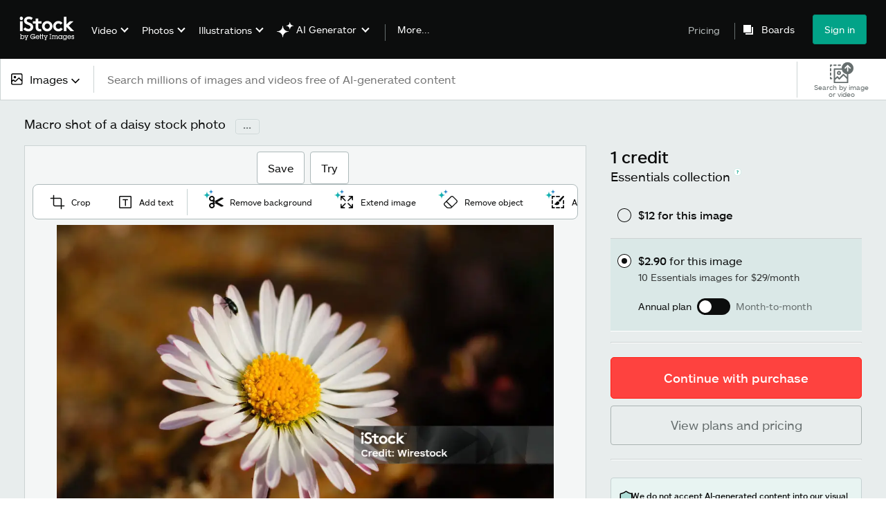

--- FILE ---
content_type: text/html; charset=utf-8
request_url: https://www.istockphoto.com/photo/macro-shot-of-a-daisy-gm1464971183-497510502?utm_campaign=srp_photos_top&utm_content=https%3A%2F%2Funsplash.com%2Fs%2Fphotos%2Fg%25C3%25A4nsebl%25C3%25BCmchen&utm_medium=affiliate&utm_source=unsplash&utm_term=g%C3%A4nsebl%C3%BCmchen%3A%3A%3A
body_size: 59927
content:
<!DOCTYPE html><html class="en-us istock no-js" lang="en" prefix="og: http://ogp.me/ns#"><head><script>window.renderStart = new Date().getTime();
window.currentSite = {
  domainSuffix: "com",
  nickname: "istock",
  isGetty: false,
  isiStock: true,
  countryLanguagePrefix: "",
  tld: "",
  path: "/photo/macro-shot-of-a-daisy-gm1464971183-497510502",
  host: "www.istockphoto.com"
}
window.notificationsContext = '';
window.currentApplication = "asset-detail";
window.pipelineId = "3149597";
window.requireCookieConsent = false
window.environment = {
  isProduction: true
}
window.pipelineId = "3149597"
window.experiences = {"gsrpvideorestrictbotindexing":{"is_active":true,"active_offers":{},"metadata":{"bot":"true"}},"seowhitelistandcanonicals":{"is_active":true,"active_offers":{},"metadata":{"bot":"true"}},"setfederatedcomponentcookies":{"is_active":true,"active_offers":{},"metadata":{"bot":"true"}}}
window.google_tag_manager_id = "GTM-WF3KCX5"</script><script>(function() {
  window.localeStrings = window.localeStrings || {};
  var lsData = null;
  for (var key in lsData) { window.localeStrings[key] = lsData[key]; }

  window.visitorExperiencesData = window.visitorExperiencesData || {};
  var veData = null;
  for (var key in veData) { window.visitorExperiencesData[key] = veData[key]; }

  //HACK? - SiteMap class script is not loaded yet, but here is where we know the values for its constructor.
  if(!window.siteMap){window.siteMap = {};}
  window.siteMap.constructorValues = {
    location: window.location,
    countryLanguagePrefixes: {"au":{"en":{}},"be":{"fr":{},"en":{},"nl":{}},"ba":{"en":{}},"br":{"pt":{},"en":{}},"ca":{"en":{},"fr":{}},"cz":{"cs":{},"en":{}},"dk":{"en":{}},"de":{"de":{},"en":{}},"es":{"es":{},"en":{}},"fr":{"fr":{},"en":{}},"id":{"id":{},"en":{}},"in":{"en":{}},"ie":{"en":{}},"it":{"it":{},"en":{}},"me":{"en":{}},"nl":{"nl":{},"en":{}},"nz":{"en":{}},"no":{"en":{}},"at":{"de":{},"en":{}},"pl":{"pl":{},"en":{}},"pt":{"pt":{},"en":{}},"ch":{"de":{},"fr":{},"it":{},"en":{}},"fi":{"fi":{},"en":{}},"se":{"sv":{},"en":{}},"tr":{"tr":{},"en":{}},"ae":{"en":{}},"gb":{"en":{}},"us":{"en":{},"es":{}},"kr":{"ko":{},"en":{}},"jp":{"ja":{},"en":{}},"hk":{"zh":{},"en":{}},"hu":{"hu":{},"en":{}},"il":{"en":{}},"mx":{"es":{},"en":{}},"my":{"en":{}},"ro":{"ro":{},"en":{}},"ru":{"ru":{},"en":{}},"sg":{"en":{}},"th":{"th":{},"en":{}},"ua":{"uk":{},"en":{}},"vn":{"vi":{},"en":{}},"za":{"en":{}}},
    languageOnlyPrefixes: {"br":true,"cs":true,"de":true,"es":true,"fr":true,"id":true,"it":true,"nl":true,"pl":true,"pt":true,"fi":true,"se":true,"tr":true,"en":true,"kr":true,"jp":true,"hk":true,"hu":true,"ro":true,"ru":true,"th":true,"uk":true,"vi":true},
    siteMapMethods: null
  };

  window.siteCapabilitiesData = window.siteCapabilitiesData || {};
  var scData = null;
  for (var key in scData) { window.siteCapabilitiesData[key] = scData[key]; }

  window.user = {}
  window.user.isRemembered = false;
  window.user.isSecurelyRemembered = false;
  window.user.isAuthenticated = false;
  window.user.autoSuggestLocale = "en-us";
  window.user.isBot = true;
  window.isMobile = false;
  window.user.locale = "en-us"
  window.application = {
    app_prefix: "asset-detail"
  };
})();</script><link rel="preconnect" href="//spectrum.gettyimages.com"><link rel="preconnect" href="//media.istockphoto.com"><link rel="dns-prefetch" href="//spectrum.gettyimages.com"><link rel="dns-prefetch" href="//media.istockphoto.com"><link as="image" href="https://media.istockphoto.com/id/1464971183/photo/macro-shot-of-a-daisy.webp?s=612x612&amp;w=is&amp;k=20&amp;c=tXMb_GK8npU_BGcEIhwIE2bOWvUDPV_2ZhpTwjQ3UdE=" rel="preload" /><link as="font" crossorigin="anonymous" href="/asset-detail/assets/static/istkmaquetteweb-medium-4f04672afdd6e7158256.woff" rel="preload" type="font/woff2" /><link as="font" crossorigin="anonymous" href="/asset-detail/assets/static/istkmaquetteweb-regular-b848d4bbf1d776c799f6.woff" rel="preload" type="font/woff2" /><link href="/favicon.ico" rel="icon" type="image/x-icon" /><link href="/favicon-16x16.png" rel="icon" sizes="16x16" type="image/png" /><link href="/favicon-32x32.png" rel="icon" sizes="32x32" type="image/png" /><link href="/favicon-48x48.png" rel="icon" sizes="48x48" type="image/png" /><link href="/favicon-64x64.png" rel="icon" sizes="64x64" type="image/png" /><link href="/favicon-96x96.png" rel="icon" sizes="96x96" type="image/png" /><link href="/favicon-128x128.png" rel="icon" sizes="128x128" type="image/png" /><link href="/favicon-192x192.png" rel="icon" sizes="192x192" type="image/png" /><link href="/favicon-256x256.png" rel="icon" sizes="256x256" type="image/png" /><link rel="stylesheet" type="text/css" media="all" href="/asset-detail/assets/css/istock.02827c517dc15f0525fd.css"><link rel="stylesheet" type="text/css" media="all" href="/asset-detail/assets/css/application.64a5548edb58f3176762.css"><script type="text/javascript" src="/asset-detail/assets/polyfill.c488898ad8e4dbd27672.js" nomodule="nomodule"></script><script type="text/javascript" src="/asset-detail/assets/application.90f554749391943e3944.js" defer="defer"></script><title>Macro Shot Of A Daisy Stock Photo - Download Image Now - Agricultural Field, Animal Wildlife, Beetle - iStock</title><meta charset="utf-8" /><meta name="csrf-param" content="authenticity_token" />
<meta name="csrf-token" content="zbKTcjcNYeql7qK_YuTiMJPGHzxMyvloO6boNdVxGUl3qZYwuT2XDU-3vdgOSm1QTxE2tJ7EvkWHVmtH-rRhCA" /><meta name="title" content="Macro Shot Of A Daisy Stock Photo - Download Image Now - Agricultural Field, Animal Wildlife, Beetle - iStock" /><meta name="description" content="Find the best Macro Shot Of A Daisy Stock Images for your projects. Discover high-quality, royalty-free photos, illustrations, and exclusive iStock content you won't find anywhere else." /><meta name="viewport" content="width=device-width, initial-scale=1.0" /><meta name="apple-mobile-web-app-capable" content="yes" /><meta name="apple-mobile-web-app-status-bar-style" content="black-translucent" /><meta name="robots" content="noai, noimageai" /><meta content="Macro shot of a daisy. Pollen can be seen and a beetle has crept in." property="og:title" /><meta content="https://media.istockphoto.com/id/1464971183/photo/macro-shot-of-a-daisy.jpg?s=170667a&amp;w=0&amp;k=20&amp;c=ufsguWQc2kCE1DLRepvJqbdpOvaWUr4Y1GX7Og1v1qs=" property="og:image" /><meta content="https://www.istockphoto.com/photo/macro-shot-of-a-daisy-gm1464971183-497510502" property="og:url" /><meta property="og:image:width" /><meta property="og:image:height" /><meta content="Macro shot of a daisy. Pollen can be seen and a beetle has crept in." property="og:description" /><meta content="en_US" property="og:locale" /><meta content="iStock" property="og:site_name" /><meta content="article" property="og:type" /><meta content="@istock" name="twitter:site" /><meta content="summary_large_image" name="twitter:card" /><meta content="Macro shot of a daisy. Pollen can be seen and a beetle has crept in." name="twitter:title" /><meta content="https://media.istockphoto.com/id/1464971183/photo/macro-shot-of-a-daisy.jpg?s=170667a&amp;w=0&amp;k=20&amp;c=ufsguWQc2kCE1DLRepvJqbdpOvaWUr4Y1GX7Og1v1qs=" name="twitter:image" /><meta name="twitter:image:width" /><meta name="twitter:image:height" /><meta content="max-image-preview:large" name="robots" /><meta content="app-id=377716883,app-argument=https://www.istockphoto.com/photo/macro-shot-of-a-daisy-gm1464971183-497510502?utm_campaign=srp_photos_top&amp;utm_content=https%3A%2F%2Funsplash.com%2Fs%2Fphotos%2Fg%25C3%25A4nsebl%25C3%25BCmchen&amp;utm_medium=affiliate&amp;utm_source=unsplash&amp;utm_term=g%C3%A4nsebl%C3%BCmchen%3A%3A%3A" name="apple-itunes-app" /><link href="https://www.istockphoto.com/cs/fotografie/makro-sn%C3%ADmek-sedmikr%C3%A1sky-gm1464971183-497510502" hreflang="cs" rel="alternate" /><link href="https://www.istockphoto.com/de/foto/makroaufnahme-eines-g%C3%A4nsebl%C3%BCmchens-gm1464971183-497510502" hreflang="de" rel="alternate" /><link href="https://www.istockphoto.com/es/foto/toma-macro-de-una-margarita-gm1464971183-497510502" hreflang="es" rel="alternate" /><link href="https://www.istockphoto.com/fr/photo/plan-macro-dune-marguerite-gm1464971183-497510502" hreflang="fr" rel="alternate" /><link href="https://www.istockphoto.com/id/foto/bidikan-makro-bunga-aster-gm1464971183-497510502" hreflang="id" rel="alternate" /><link href="https://www.istockphoto.com/it/foto/scatto-macro-di-una-margherita-gm1464971183-497510502" hreflang="it" rel="alternate" /><link href="https://www.istockphoto.com/nl/foto/macro-shot-of-a-daisy-gm1464971183-497510502" hreflang="nl" rel="alternate" /><link href="https://www.istockphoto.com/pl/zdj%C4%99cie/makro-uj%C4%99cie-stokrotki-gm1464971183-497510502" hreflang="pl" rel="alternate" /><link href="https://www.istockphoto.com/fi/valokuva/makrokuva-p%C3%A4iv%C3%A4nkakkarasta-gm1464971183-497510502" hreflang="fi" rel="alternate" /><link href="https://www.istockphoto.com/se/foto/macro-shot-of-a-daisy-gm1464971183-497510502" hreflang="sv" rel="alternate" /><link href="https://www.istockphoto.com/tr/foto%C4%9Fraf/macro-shot-of-a-daisy-gm1464971183-497510502" hreflang="tr" rel="alternate" /><link href="https://www.istockphoto.com/kr/%EC%82%AC%EC%A7%84/%EB%8D%B0%EC%9D%B4%EC%A7%80%EC%9D%98-%EB%A7%A4%ED%81%AC%EB%A1%9C-%EC%83%B7-gm1464971183-497510502" hreflang="ko" rel="alternate" /><link href="https://www.istockphoto.com/jp/%E3%82%B9%E3%83%88%E3%83%83%E3%82%AF%E3%83%95%E3%82%A9%E3%83%88/%E3%83%87%E3%82%A4%E3%82%B8%E3%83%BC%E3%81%AE%E3%83%9E%E3%82%AF%E3%83%AD%E3%82%B7%E3%83%A7%E3%83%83%E3%83%88-gm1464971183-497510502" hreflang="ja" rel="alternate" /><link href="https://www.istockphoto.com/hu/fot%C3%B3/makr%C3%B3-felv%C3%A9tel-egy-sz%C3%A1zszorsz%C3%A9pr%C5%91l-gm1464971183-497510502" hreflang="hu" rel="alternate" /><link href="https://www.istockphoto.com/ro/fotografie/lovitur%C4%83-macro-a-unei-margarete-gm1464971183-497510502" hreflang="ro" rel="alternate" /><link href="https://www.istockphoto.com/ru/%D1%84%D0%BE%D1%82%D0%BE/%D0%BC%D0%B0%D0%BA%D1%80%D0%BE%D1%81%D0%BD%D0%B8%D0%BC%D0%BE%D0%BA-%D1%80%D0%BE%D0%BC%D0%B0%D1%88%D0%BA%D0%B8-gm1464971183-497510502" hreflang="ru" rel="alternate" /><link href="https://www.istockphoto.com/th/%E0%B8%A3%E0%B8%B9%E0%B8%9B%E0%B8%96%E0%B9%88%E0%B8%B2%E0%B8%A2/%E0%B8%A0%E0%B8%B2%E0%B8%9E%E0%B8%A1%E0%B8%B2%E0%B9%82%E0%B8%84%E0%B8%A3%E0%B8%82%E0%B8%AD%E0%B8%87%E0%B8%94%E0%B8%AD%E0%B8%81%E0%B9%80%E0%B8%94%E0%B8%8B%E0%B8%B5%E0%B9%88-gm1464971183-497510502" hreflang="th" rel="alternate" /><link href="https://www.istockphoto.com/uk/%D1%84%D0%BE%D1%82%D0%BE/%D0%BC%D0%B0%D0%BA%D1%80%D0%BE%D0%B7%D0%B9%D0%BE%D0%BC%D0%BA%D0%B0-%D1%80%D0%BE%D0%BC%D0%B0%D1%88%D0%BA%D0%B8-gm1464971183-497510502" hreflang="uk" rel="alternate" /><link href="https://www.istockphoto.com/vi/anh/%E1%BA%A3nh-macro-ch%E1%BB%A5p-hoa-c%C3%BAc-gm1464971183-497510502" hreflang="vi" rel="alternate" /><link href="https://www.istockphoto.com/br/foto/foto-macro-de-uma-margarida-gm1464971183-497510502" hreflang="pt-BR" rel="alternate" /><link href="https://www.istockphoto.com/pt/foto/macro-shot-of-a-daisy-gm1464971183-497510502" hreflang="pt-PT" rel="alternate" /><link href="https://www.istockphoto.com/hk/%E7%85%A7%E7%89%87/macro-shot-of-a-daisy-gm1464971183-497510502" hreflang="zh" rel="alternate" /><link href="https://www.istockphoto.com/photo/macro-shot-of-a-daisy-gm1464971183-497510502" hreflang="en" rel="alternate" /><link href="https://www.istockphoto.com/photo/macro-shot-of-a-daisy-gm1464971183-497510502" hreflang="x-default" rel="alternate" /><meta content="en-us" http-equiv="content-language" /><link href="https://www.istockphoto.com/photo/macro-shot-of-a-daisy-gm1464971183-497510502" rel="canonical" /><link href="/sign-in?returnurl=%2Fphoto%2Fmacro-shot-of-a-daisy-gm1464971183-497510502%3Futm_campaign%3Dsrp_photos_top%26utm_content%3Dhttps%253A%252F%252Funsplash.com%252Fs%252Fphotos%252Fg%2525C3%2525A4nsebl%2525C3%2525BCmchen%26utm_medium%3Daffiliate%26utm_source%3Dunsplash%26utm_term%3Dg%25C3%25A4nsebl%25C3%25BCmchen%253A%253A%253A" rel="signin" /><link href="/plans-and-pricing" rel="cart" /><link href="http://www.istockphoto.com/opensearch.xml" rel="search" type="application/opensearchdescription+xml" /></head><body class="asset_detail_container adp_container"><meta name="itemType" content="https://schema.org/WebPage" /><div id="header-wrapper">      <script type="application/json" data-component='Header'>
        {"layout":"full","currentPage":"asset_detail","showSearchBarToggle":false,"linkDisabled":false}
      </script>
      <script type="text/javascript">if(!window.remotes) { window.remotes = {}; }</script><link rel="stylesheet" href="/components/global-nav/static/css/alliance-ui-styles.96f78420de99040ee2c7.css"/><link rel="stylesheet" href="/components/global-nav/static/css/513.2ded683c0be906dcec37.css"/><link rel="stylesheet" href="/components/global-nav/static/css/components-istock-Header.2c1a81712b0cb597e4e0.css"/><link rel="stylesheet" href="/components/global-nav/static/css/Header.f22ce4f2595e3f5f52d1.css"/><script src="/components/global-nav/static/remoteEntry.54dd08ba2971bc1ee616.js" integrity="sha384-1fR4o0kAXq4b/1tX9bUEd3eGLnUf/nnMdZCLjDPVhyL9XjVjOgob3jeT7q77bovg" defer=""></script><script src="/components/global-nav/static/7029.021356130f6d91d785e2.js" integrity="sha384-/Rubeahr1lNg/4r6vFydVMt2wEBLd9LTtYiXoPq6jbAeEjGpvghkalM5cjThaS/R" defer=""></script><script src="/components/global-nav/static/Header.cd285e831d4093f0ab52.js" integrity="sha384-vFxU8CzQkzdJPn5TGsOGDF7z5s9ko19ZzEH4j77j1ngKWNNkU3CA2E0uv2wzQ6+p" defer=""></script><script src="/components/global-nav/static/istock-js.3edaa70417c53bb0f121.js" integrity="sha384-8Z76Hk7eWa10PXbZjwAN4SYvMGdIiwR66KF05WH0tZcU623Y0Yr9IcbMZwx2wuho" defer=""></script><script src="/components/global-nav/static/locales-istock-en-us.addb4d8e72ddcbd54296.js" integrity="sha384-a2a6vvUFZ0GYplIjsrvylC8ScT+/36MPZwHzJCClRRrR0gX0EZvcpS6k5Dy6W1qc" defer=""></script><script src="/components/global-nav/static/5000.e78876c5ea36791488c2.js" integrity="sha384-bNcnkBEg8GZnM5zoPw7l52xEfygz1egB6nFUZVCUpI5yJumoRSW4qJpLhN8fAglU" defer=""></script><script src="/components/global-nav/static/2482.66dcf6f1816a77e20a1f.js" integrity="sha384-KoN7VKfGsCUidco3NX/BL9LKqPSVCciqdgF7rhEI2UpvbyK74qeFo957CLnUxaE+" defer=""></script><script src="/components/global-nav/static/4503.79be0f203a89239fb687.js" integrity="sha384-MGHO3yb9HFJT95YkPHNFB4vAU6hETSqd4TVeXzGKZEuyzThW2/E1N7x4PGSc4r6X" defer=""></script><script src="/components/global-nav/static/7054.b2cbdc11df5af4c3a34b.js" integrity="sha384-h9uxpRBL/yzoW3ZcdqvleCZlYHP+HYORSfy1HC0DnCqFID2d41XzY48LbVIeKqX6" defer=""></script><script src="/components/global-nav/static/components-istock-Header.64db3ed266c388eb9737.js" integrity="sha384-yZrkzlQXKYiWszQ2rWH8DH9csB5bpVbA7QiAOGqkMKpCbsBQMc0CrW4SSq9qrZwf" defer=""></script><div ng-non-bindable="true" data-component="Header" data-prerender="true" data-app="global_nav" data-locale="en-us" data-site="istock" data-federated-component="true" data-root="false"><!--$--><script id="header_355895" type="text/javascript">if(!window.remotes['global_nav']){window.remotes['global_nav']={};}
    window.remotes['global_nav']['header']={};
    window.remotes['global_nav']['header'].state="%7B%22mutations%22%3A%5B%5D%2C%22queries%22%3A%5B%7B%22dehydratedAt%22%3A1769135277743%2C%22state%22%3A%7B%22data%22%3A%7B%22premiumDashBoardEnabled%22%3Afalse%2C%22isAnonymous%22%3Atrue%2C%22isAuthenticated%22%3Afalse%2C%22isKnownUser%22%3Afalse%2C%22isBot%22%3Afalse%2C%22isTeamLeader%22%3Afalse%2C%22isTeamMember%22%3Afalse%2C%22billingCountryCode%22%3A%22USA%22%2C%22hasActiveGenerationAgreement%22%3Afalse%2C%22isEligibleForPremiumPlusMusic%22%3Atrue%2C%22showPricingLink%22%3Atrue%2C%22trendingSearchLinksImages%22%3A%5B%7B%22name%22%3A%22Martin%20Luther%20King%20Jr%22%2C%22gaName%22%3A%22Martin%20Luther%20King%20Jr%22%2C%22href%22%3A%22%2Fphotos%2Fmartin-luther-king-jr%22%7D%2C%7B%22name%22%3A%22Ai%22%2C%22gaName%22%3A%22Ai%22%2C%22href%22%3A%22%2Fstock-photos%2Fai%22%7D%2C%7B%22name%22%3A%22Martin%20Luther%20King%22%2C%22gaName%22%3A%22Martin%20Luther%20King%22%2C%22href%22%3A%22%2Fphotos%2Fmartin-luther-king%22%7D%2C%7B%22name%22%3A%22Valentines%20Day%22%2C%22gaName%22%3A%22Valentines%20Day%22%2C%22href%22%3A%22%2Fstock-photos%2Fvalentines-day%22%7D%2C%7B%22name%22%3A%22Mlk%22%2C%22gaName%22%3A%22Mlk%22%2C%22href%22%3A%22%2Fphotos%2Fmlk%22%7D%2C%7B%22name%22%3A%22American%20Flag%22%2C%22gaName%22%3A%22American%20Flag%22%2C%22href%22%3A%22%2Fphotos%2Famerican-flag%22%7D%2C%7B%22name%22%3A%22Family%22%2C%22gaName%22%3A%22Family%22%2C%22href%22%3A%22%2Fstock-photos%2Ffamily%22%7D%2C%7B%22name%22%3A%22Arrow%22%2C%22gaName%22%3A%22Arrow%22%2C%22href%22%3A%22%2Fphotos%2Farrow%22%7D%2C%7B%22name%22%3A%22Black%20History%20Month%22%2C%22gaName%22%3A%22Black%20History%20Month%22%2C%22href%22%3A%22%2Fphotos%2Fblack-history-month%22%7D%2C%7B%22name%22%3A%22Heart%22%2C%22gaName%22%3A%22Heart%22%2C%22href%22%3A%22%2Fphotos%2Fheart%22%7D%2C%7B%22name%22%3A%22Abstract%20Background%22%2C%22gaName%22%3A%22Abstract%20Background%22%2C%22href%22%3A%22%2Fphotos%2Fabstract-background%22%7D%2C%7B%22name%22%3A%22Mlk%20Day%22%2C%22gaName%22%3A%22Mlk%20Day%22%2C%22href%22%3A%22%2Fphotos%2Fmlk-day%22%7D%2C%7B%22name%22%3A%22Technology%22%2C%22gaName%22%3A%22Technology%22%2C%22href%22%3A%22%2Fstock-photos%2Ftechnology%22%7D%2C%7B%22name%22%3A%22Paper%20Texture%22%2C%22gaName%22%3A%22Paper%20Texture%22%2C%22href%22%3A%22%2Fphotos%2Fpaper-texture%22%7D%2C%7B%22name%22%3A%22Community%22%2C%22gaName%22%3A%22Community%22%2C%22href%22%3A%22%2Fphotos%2Fcommunity%22%7D%2C%7B%22name%22%3A%22Texture%22%2C%22gaName%22%3A%22Texture%22%2C%22href%22%3A%22%2Fphotos%2Ftexture%22%7D%2C%7B%22name%22%3A%22Martin%20Luther%20King%20Jr%20Day%22%2C%22gaName%22%3A%22Martin%20Luther%20King%20Jr%20Day%22%2C%22href%22%3A%22%2Fphotos%2Fmartin-luther-king-jr-day%22%7D%2C%7B%22name%22%3A%22Presidents%20Day%22%2C%22gaName%22%3A%22Presidents%20Day%22%2C%22href%22%3A%22%2Fstock-photos%2Fpresidents-day%22%7D%2C%7B%22name%22%3A%22Nurse%22%2C%22gaName%22%3A%22Nurse%22%2C%22href%22%3A%22%2Fphotos%2Fnurse%22%7D%2C%7B%22name%22%3A%22Winter%20Background%22%2C%22gaName%22%3A%22Winter%20Background%22%2C%22href%22%3A%22%2Fphotos%2Fwinter-background%22%7D%5D%2C%22trendingSearchLinksVideo%22%3A%5B%7B%22name%22%3A%22Ai%22%2C%22gaName%22%3A%22Ai%22%2C%22href%22%3A%22%2Fvideos%2Fai%22%7D%2C%7B%22name%22%3A%22Waterfall%22%2C%22gaName%22%3A%22Waterfall%22%2C%22href%22%3A%22%2Fvideos%2Fwaterfall%22%7D%2C%7B%22name%22%3A%22Confetti%22%2C%22gaName%22%3A%22Confetti%22%2C%22href%22%3A%22%2Fstock-videos%2Fconfetti%22%7D%2C%7B%22name%22%3A%22Nature%22%2C%22gaName%22%3A%22Nature%22%2C%22href%22%3A%22%2Fstock-videos%2Fnature%22%7D%2C%7B%22name%22%3A%22Wedding%22%2C%22gaName%22%3A%22Wedding%22%2C%22href%22%3A%22%2Fvideos%2Fwedding%22%7D%2C%7B%22name%22%3A%22Hiking%22%2C%22gaName%22%3A%22Hiking%22%2C%22href%22%3A%22%2Fvideos%2Fhiking%22%7D%2C%7B%22name%22%3A%22Forest%22%2C%22gaName%22%3A%22Forest%22%2C%22href%22%3A%22%2Fvideos%2Fforest%22%7D%2C%7B%22name%22%3A%22Cross%22%2C%22gaName%22%3A%22Cross%22%2C%22href%22%3A%22%2Fvideos%2Fcross%22%7D%2C%7B%22name%22%3A%22Construction%22%2C%22gaName%22%3A%22Construction%22%2C%22href%22%3A%22%2Fvideos%2Fconstruction%22%7D%2C%7B%22name%22%3A%22Money%22%2C%22gaName%22%3A%22Money%22%2C%22href%22%3A%22%2Fstock-videos%2Fmoney%22%7D%2C%7B%22name%22%3A%22Cancer%20Patient%22%2C%22gaName%22%3A%22Cancer%20Patient%22%2C%22href%22%3A%22%2Fvideos%2Fcancer-patient%22%7D%2C%7B%22name%22%3A%22Fireplace%22%2C%22gaName%22%3A%22Fireplace%22%2C%22href%22%3A%22%2Fvideos%2Ffireplace%22%7D%2C%7B%22name%22%3A%22Las%20Vegas%22%2C%22gaName%22%3A%22Las%20Vegas%22%2C%22href%22%3A%22%2Fvideos%2Flas-vegas%22%7D%2C%7B%22name%22%3A%22Lingerie%22%2C%22gaName%22%3A%22Lingerie%22%2C%22href%22%3A%22%2Fvideos%2Flingerie%22%7D%2C%7B%22name%22%3A%22Data%20Center%22%2C%22gaName%22%3A%22Data%20Center%22%2C%22href%22%3A%22%2Fvideos%2Fdata-center%22%7D%2C%7B%22name%22%3A%22Dog%22%2C%22gaName%22%3A%22Dog%22%2C%22href%22%3A%22%2Fvideos%2Fdog%22%7D%2C%7B%22name%22%3A%22Mri%22%2C%22gaName%22%3A%22Mri%22%2C%22href%22%3A%22%2Fvideos%2Fmri%22%7D%2C%7B%22name%22%3A%22Toronto%22%2C%22gaName%22%3A%22Toronto%22%2C%22href%22%3A%22%2Fvideos%2Ftoronto%22%7D%2C%7B%22name%22%3A%22Badlands%20National%20Park%22%2C%22gaName%22%3A%22Badlands%20National%20Park%22%2C%22href%22%3A%22%2Fvideos%2Fbadlands-national-park%22%7D%2C%7B%22name%22%3A%22Woman%22%2C%22gaName%22%3A%22Woman%22%2C%22href%22%3A%22%2Fvideos%2Fwoman%22%7D%5D%2C%22trendingSearchLinksIllustrations%22%3A%5B%7B%22name%22%3A%22Watercolor%20Background%22%2C%22gaName%22%3A%22Watercolor%20Background%22%2C%22href%22%3A%22%2Fillustrations%2Fwatercolor-background%22%7D%2C%7B%22name%22%3A%22Mental%20Health%22%2C%22gaName%22%3A%22Mental%20Health%22%2C%22href%22%3A%22%2Fillustrations%2Fmental-health%22%7D%2C%7B%22name%22%3A%22Presidents%20Day%22%2C%22gaName%22%3A%22Presidents%20Day%22%2C%22href%22%3A%22%2Fstock-illustrations%2Fpresidents-day%22%7D%2C%7B%22name%22%3A%22Frederick%20Douglass%22%2C%22gaName%22%3A%22Frederick%20Douglass%22%2C%22href%22%3A%22%2Fillustrations%2Ffrederick-douglass%22%7D%2C%7B%22name%22%3A%22Green%20Background%22%2C%22gaName%22%3A%22Green%20Background%22%2C%22href%22%3A%22%2Fillustrations%2Fgreen-background%22%7D%2C%7B%22name%22%3A%22Patriotic%20Background%22%2C%22gaName%22%3A%22Patriotic%20Background%22%2C%22href%22%3A%22%2Fillustrations%2Fpatriotic-background%22%7D%2C%7B%22name%22%3A%22Abstract%20Painting%22%2C%22gaName%22%3A%22Abstract%20Painting%22%2C%22href%22%3A%22%2Fillustrations%2Fabstract-painting%22%7D%2C%7B%22name%22%3A%22Abraham%20Lincoln%22%2C%22gaName%22%3A%22Abraham%20Lincoln%22%2C%22href%22%3A%22%2Fillustrations%2Fabraham-lincoln%22%7D%2C%7B%22name%22%3A%22Floral%20Border%22%2C%22gaName%22%3A%22Floral%20Border%22%2C%22href%22%3A%22%2Fillustrations%2Ffloral-border%22%7D%2C%7B%22name%22%3A%22Winter%20Background%22%2C%22gaName%22%3A%22Winter%20Background%22%2C%22href%22%3A%22%2Fillustrations%2Fwinter-background%22%7D%2C%7B%22name%22%3A%22Baseball%22%2C%22gaName%22%3A%22Baseball%22%2C%22href%22%3A%22%2Fillustrations%2Fbaseball%22%7D%5D%2C%22trendingSearchLinksVectors%22%3A%5B%7B%22name%22%3A%22Valentines%20Day%22%2C%22gaName%22%3A%22Valentines%20Day%22%2C%22href%22%3A%22%2Fvectors%2Fvalentines-day%22%7D%2C%7B%22name%22%3A%22Arrow%22%2C%22gaName%22%3A%22Arrow%22%2C%22href%22%3A%22%2Fstock-photos%2Farrow%22%7D%2C%7B%22name%22%3A%22Heart%22%2C%22gaName%22%3A%22Heart%22%2C%22href%22%3A%22%2Fstock-photos%2Fheart%22%7D%2C%7B%22name%22%3A%22Black%20History%20Month%22%2C%22gaName%22%3A%22Black%20History%20Month%22%2C%22href%22%3A%22%2Fvectors%2Fblack-history-month%22%7D%2C%7B%22name%22%3A%22American%20Flag%22%2C%22gaName%22%3A%22American%20Flag%22%2C%22href%22%3A%22%2Fvectors%2Famerican-flag%22%7D%2C%7B%22name%22%3A%22Ai%22%2C%22gaName%22%3A%22Ai%22%2C%22href%22%3A%22%2Fvectors%2Fai%22%7D%2C%7B%22name%22%3A%22Abstract%20Background%22%2C%22gaName%22%3A%22Abstract%20Background%22%2C%22href%22%3A%22%2Fvectors%2Fabstract-background%22%7D%2C%7B%22name%22%3A%22Arrows%22%2C%22gaName%22%3A%22Arrows%22%2C%22href%22%3A%22%2Fvectors%2Farrows%22%7D%2C%7B%22name%22%3A%22Mardi%20Gras%22%2C%22gaName%22%3A%22Mardi%20Gras%22%2C%22href%22%3A%22%2Fvectors%2Fmardi-gras%22%7D%2C%7B%22name%22%3A%22Presidents%20Day%22%2C%22gaName%22%3A%22Presidents%20Day%22%2C%22href%22%3A%22%2Fvectors%2Fpresidents-day%22%7D%2C%7B%22name%22%3A%22Texture%22%2C%22gaName%22%3A%22Texture%22%2C%22href%22%3A%22%2Fvectors%2Ftexture%22%7D%2C%7B%22name%22%3A%22World%20Map%22%2C%22gaName%22%3A%22World%20Map%22%2C%22href%22%3A%22%2Fvectors%2Fworld-map%22%7D%2C%7B%22name%22%3A%22Valentines%20Day%20Background%22%2C%22gaName%22%3A%22Valentines%20Day%20Background%22%2C%22href%22%3A%22%2Fvectors%2Fvalentines-day-background%22%7D%2C%7B%22name%22%3A%22Banner%22%2C%22gaName%22%3A%22Banner%22%2C%22href%22%3A%22%2Fvectors%2Fbanner%22%7D%2C%7B%22name%22%3A%22Confetti%22%2C%22gaName%22%3A%22Confetti%22%2C%22href%22%3A%22%2Fvectors%2Fconfetti%22%7D%2C%7B%22name%22%3A%22Valentines%22%2C%22gaName%22%3A%22Valentines%22%2C%22href%22%3A%22%2Fvectors%2Fvalentines%22%7D%2C%7B%22name%22%3A%22Compass%22%2C%22gaName%22%3A%22Compass%22%2C%22href%22%3A%22%2Fvectors%2Fcompass%22%7D%2C%7B%22name%22%3A%22Check%20Mark%22%2C%22gaName%22%3A%22Check%20Mark%22%2C%22href%22%3A%22%2Fvectors%2Fcheck-mark%22%7D%2C%7B%22name%22%3A%22Blue%20Background%22%2C%22gaName%22%3A%22Blue%20Background%22%2C%22href%22%3A%22%2Fvectors%2Fblue-background%22%7D%2C%7B%22name%22%3A%22Thank%20You%22%2C%22gaName%22%3A%22Thank%20You%22%2C%22href%22%3A%22%2Fvectors%2Fthank-you%22%7D%5D%2C%22emergencyBannersData%22%3A%7B%7D%2C%22popularCategories%22%3A%7B%22photos%22%3A%5B%7B%22category%22%3A%22Family%20stock%20photos%22%2C%22localized_category%22%3A%22Family%20stock%20photos%22%2C%22url%22%3A%22%2Fstock-photos%2Ffamily%22%7D%2C%7B%22category%22%3A%22Business%20photos%22%2C%22localized_category%22%3A%22Business%20photos%22%2C%22url%22%3A%22%2Fstock-photos%2Fbusiness-and-finance%22%7D%2C%7B%22category%22%3A%22Holiday%20season%20images%22%2C%22localized_category%22%3A%22Holiday%20season%20images%22%2C%22url%22%3A%22%2Fstock-photos%2Fholidays-and-seasonal%22%7D%2C%7B%22category%22%3A%22Technology%20photos%22%2C%22localized_category%22%3A%22Technology%20photos%22%2C%22url%22%3A%22%2Fstock-photos%2Ftechnology%22%7D%2C%7B%22category%22%3A%22Calendar%20photos%22%2C%22localized_category%22%3A%22Calendar%20photos%22%2C%22url%22%3A%22%2Fstock-photos%2Fcalendar%22%7D%2C%7B%22category%22%3A%22Sport%20photos%22%2C%22localized_category%22%3A%22Sport%20photos%22%2C%22url%22%3A%22%2Fstock-photos%2Fsports-and-recreation%22%7D%2C%7B%22category%22%3A%22Animal%20photos%22%2C%22localized_category%22%3A%22Animal%20photos%22%2C%22url%22%3A%22%2Fstock-photos%2Fpets-and-animals%22%7D%2C%7B%22category%22%3A%22Architecture%20photos%22%2C%22localized_category%22%3A%22Architecture%20photos%22%2C%22url%22%3A%22%2Fstock-photos%2Farchitecture%22%7D%2C%7B%22category%22%3A%22Background%20photos%22%2C%22localized_category%22%3A%22Background%20photos%22%2C%22url%22%3A%22%2Fstock-photos%2Fbackgrounds%22%7D%2C%7B%22category%22%3A%22Career%20images%22%2C%22localized_category%22%3A%22Career%20images%22%2C%22url%22%3A%22%2Fstock-photos%2Fjobs-and-careers%22%7D%2C%7B%22category%22%3A%22Celebration%20photos%22%2C%22localized_category%22%3A%22Celebration%20photos%22%2C%22url%22%3A%22%2Fstock-photos%2Fspecial-occasions%22%7D%2C%7B%22category%22%3A%22Destinations%20photos%22%2C%22localized_category%22%3A%22Destinations%20photos%22%2C%22url%22%3A%22%2Fstock-photos%2Ftravel-destinations%22%7D%2C%7B%22category%22%3A%22Drink%20Photos%22%2C%22localized_category%22%3A%22Drink%20Photos%22%2C%22url%22%3A%22%2Fstock-photos%2Fdrink%22%7D%2C%7B%22category%22%3A%22Education%20photos%22%2C%22localized_category%22%3A%22Education%20photos%22%2C%22url%22%3A%22%2Fstock-photos%2Feducation%22%7D%2C%7B%22category%22%3A%22Fashion%20stock%20photos%22%2C%22localized_category%22%3A%22Fashion%20stock%20photos%22%2C%22url%22%3A%22%2Fstock-photos%2Ffashion-and-beauty%22%7D%2C%7B%22category%22%3A%22Fitness%20photos%22%2C%22localized_category%22%3A%22Fitness%20photos%22%2C%22url%22%3A%22%2Fstock-photos%2Ffitness-and-wellness%22%7D%2C%7B%22category%22%3A%22Food%20stock%20photos%22%2C%22localized_category%22%3A%22Food%20stock%20photos%22%2C%22url%22%3A%22%2Fstock-photos%2Ffood-and-drink%22%7D%2C%7B%22category%22%3A%22Lifestyle%20photos%22%2C%22localized_category%22%3A%22Lifestyle%20photos%22%2C%22url%22%3A%22%2Fstock-photos%2Flifestyle%22%7D%2C%7B%22category%22%3A%22Medical%20photos%22%2C%22localized_category%22%3A%22Medical%20photos%22%2C%22url%22%3A%22%2Fstock-photos%2Fhealthcare-and-medicine%22%7D%2C%7B%22category%22%3A%22Nature%20photos%22%2C%22localized_category%22%3A%22Nature%20photos%22%2C%22url%22%3A%22%2Fstock-photos%2Fnature-and-landscapes%22%7D%2C%7B%22category%22%3A%22Retro%20and%20vintage%20photos%22%2C%22localized_category%22%3A%22Retro%20and%20vintage%20photos%22%2C%22url%22%3A%22%2Fstock-photos%2Fretro-and-vintage%22%7D%2C%7B%22category%22%3A%22Science%20photos%22%2C%22localized_category%22%3A%22Science%20photos%22%2C%22url%22%3A%22%2Fstock-photos%2Fscience-and-technology%22%7D%2C%7B%22category%22%3A%22Transportation%20photos%22%2C%22localized_category%22%3A%22Transportation%20photos%22%2C%22url%22%3A%22%2Fstock-photos%2Ftransportation%22%7D%5D%2C%22illustrations%22%3A%5B%7B%22category%22%3A%22Template%20illustrations%22%2C%22localized_category%22%3A%22Template%20illustrations%22%2C%22url%22%3A%22%2Fstock-illustrations%2Ftemplates%22%7D%2C%7B%22category%22%3A%22Icon%20illustrations%22%2C%22localized_category%22%3A%22Icon%20illustrations%22%2C%22url%22%3A%22%2Fstock-illustrations%2Ficons%22%7D%2C%7B%22category%22%3A%22Background%20illustrations%22%2C%22localized_category%22%3A%22Background%20illustrations%22%2C%22url%22%3A%22%2Fstock-illustrations%2Fbackgrounds%22%7D%2C%7B%22category%22%3A%22Holiday%20illustrations%22%2C%22localized_category%22%3A%22Holiday%20illustrations%22%2C%22url%22%3A%22%2Fstock-illustrations%2Fholidays-and-seasonal%22%7D%2C%7B%22category%22%3A%22Landscape%20illustrations%22%2C%22localized_category%22%3A%22Landscape%20illustrations%22%2C%22url%22%3A%22%2Fstock-illustrations%2Fnature-and-landscapes%22%7D%2C%7B%22category%22%3A%22Animal%20illustrations%22%2C%22localized_category%22%3A%22Animal%20illustrations%22%2C%22url%22%3A%22%2Fstock-illustrations%2Fpets-and-animals%22%7D%2C%7B%22category%22%3A%22Banner%20illustrations%22%2C%22localized_category%22%3A%22Banner%20illustrations%22%2C%22url%22%3A%22%2Fstock-illustrations%2Femblems-banners-and-badges%22%7D%2C%7B%22category%22%3A%22Cartoon%20illustrations%22%2C%22localized_category%22%3A%22Cartoon%20illustrations%22%2C%22url%22%3A%22%2Fstock-illustrations%2Fcartoons-and-comics%22%7D%2C%7B%22category%22%3A%22Career%20illustrations%22%2C%22localized_category%22%3A%22Career%20illustrations%22%2C%22url%22%3A%22%2Fstock-illustrations%2Fjobs-and-careers%22%7D%2C%7B%22category%22%3A%22Education%20illustrations%22%2C%22localized_category%22%3A%22Education%20illustrations%22%2C%22url%22%3A%22%2Fstock-illustrations%2Feducation%22%7D%2C%7B%22category%22%3A%22Family%20illustrations%22%2C%22localized_category%22%3A%22Family%20illustrations%22%2C%22url%22%3A%22%2Fstock-illustrations%2Ffamily%22%7D%2C%7B%22category%22%3A%22Fashion%20illustrations%22%2C%22localized_category%22%3A%22Fashion%20illustrations%22%2C%22url%22%3A%22%2Fstock-illustrations%2Ffashion-and-beauty%22%7D%2C%7B%22category%22%3A%22Food%20illustrations%22%2C%22localized_category%22%3A%22Food%20illustrations%22%2C%22url%22%3A%22%2Fstock-illustrations%2Ffood-and-drink%22%7D%2C%7B%22category%22%3A%22Frames%20and%20border%20illustrations%22%2C%22localized_category%22%3A%22Frames%20and%20border%20illustrations%22%2C%22url%22%3A%22%2Fstock-illustrations%2Fframes-and-borders%22%7D%2C%7B%22category%22%3A%22Flag%20illustrations%22%2C%22localized_category%22%3A%22Flag%20illustrations%22%2C%22url%22%3A%22%2Fstock-illustrations%2Fflags-and-maps%22%7D%2C%7B%22category%22%3A%22Fitness%20illustrations%22%2C%22localized_category%22%3A%22Fitness%20illustrations%22%2C%22url%22%3A%22%2Fstock-illustrations%2Ffitness-and-wellness%22%7D%2C%7B%22category%22%3A%22Healthcare%20illustrations%22%2C%22localized_category%22%3A%22Healthcare%20illustrations%22%2C%22url%22%3A%22%2Fstock-illustrations%2Fhealthcare-and-medicine%22%7D%2C%7B%22category%22%3A%22Illustrations%20of%20emotions%22%2C%22localized_category%22%3A%22Illustrations%20of%20emotions%22%2C%22url%22%3A%22%2Fstock-illustrations%2Fmoods-and-feelings%22%7D%2C%7B%22category%22%3A%22Infographics%20illustrations%22%2C%22localized_category%22%3A%22Infographics%20illustrations%22%2C%22url%22%3A%22%2Fstock-illustrations%2Finfographics%22%7D%2C%7B%22category%22%3A%22Lifestyle%20illustrations%22%2C%22localized_category%22%3A%22Lifestyle%20illustrations%22%2C%22url%22%3A%22%2Fstock-illustrations%2Flifestyle%22%7D%2C%7B%22category%22%3A%22Product%20mockups%20illustrations%22%2C%22localized_category%22%3A%22Product%20mockups%20illustrations%22%2C%22url%22%3A%22%2Fstock-illustrations%2Fproduct-mockups%22%7D%2C%7B%22category%22%3A%22Retro%20and%20vintage%20illustrations%22%2C%22localized_category%22%3A%22Retro%20and%20vintage%20illustrations%22%2C%22url%22%3A%22%2Fstock-illustrations%2Fretro-and-vintage%22%7D%2C%7B%22category%22%3A%22Silhouettes%20illustrations%22%2C%22localized_category%22%3A%22Silhouettes%20illustrations%22%2C%22url%22%3A%22%2Fstock-illustrations%2Fsilhouettes%22%7D%2C%7B%22category%22%3A%22Sport%20illustrations%22%2C%22localized_category%22%3A%22Sport%20illustrations%22%2C%22url%22%3A%22%2Fstock-illustrations%2Fsports%22%7D%2C%7B%22category%22%3A%22Special%20occasion%20illustrations%22%2C%22localized_category%22%3A%22Special%20occasion%20illustrations%22%2C%22url%22%3A%22%2Fstock-illustrations%2Fspecial-occasions%22%7D%2C%7B%22category%22%3A%22Technology%20illustrations%22%2C%22localized_category%22%3A%22Technology%20illustrations%22%2C%22url%22%3A%22%2Fstock-illustrations%2Fscience-and-technology%22%7D%2C%7B%22category%22%3A%22Textures%20and%20patterns%20illustrations%22%2C%22localized_category%22%3A%22Textures%20and%20patterns%20illustrations%22%2C%22url%22%3A%22%2Fstock-illustrations%2Ftextures-and-patterns%22%7D%2C%7B%22category%22%3A%22Transportation%20illustrations%22%2C%22localized_category%22%3A%22Transportation%20illustrations%22%2C%22url%22%3A%22%2Fstock-illustrations%2Ftransportation%22%7D%2C%7B%22category%22%3A%22Tattoo%20illustrations%22%2C%22localized_category%22%3A%22Tattoo%20illustrations%22%2C%22url%22%3A%22%2Fstock-illustrations%2Ftattoos%22%7D%2C%7B%22category%22%3A%22User%20interface%20elements%22%2C%22localized_category%22%3A%22User%20interface%20elements%22%2C%22url%22%3A%22%2Fstock-illustrations%2Finterface-elements%22%7D%5D%2C%22videos%22%3A%5B%7B%22category%22%3A%224k%20videos%22%2C%22localized_category%22%3A%224k%20videos%22%2C%22url%22%3A%22%2Fstock-videos%2F4k-videos%22%7D%2C%7B%22category%22%3A%22Lifestyle%20videos%22%2C%22localized_category%22%3A%22Lifestyle%20videos%22%2C%22url%22%3A%22%2Fstock-videos%2Flifestyle%22%7D%2C%7B%22category%22%3A%22Aerial%20videos%22%2C%22localized_category%22%3A%22Aerial%20videos%22%2C%22url%22%3A%22%2Fstock-videos%2Faerial%22%7D%2C%7B%22category%22%3A%22Nature%20videos%22%2C%22localized_category%22%3A%22Nature%20videos%22%2C%22url%22%3A%22%2Fstock-videos%2Fnature%22%7D%2C%7B%22category%22%3A%22Holiday%20videos%22%2C%22localized_category%22%3A%22Holiday%20videos%22%2C%22url%22%3A%22%2Fstock-videos%2Fholidays%22%7D%2C%7B%22category%22%3A%22Architecture%20videos%22%2C%22localized_category%22%3A%22Architecture%20videos%22%2C%22url%22%3A%22%2Fstock-videos%2Farchitecture%22%7D%2C%7B%22category%22%3A%22Abstract%20videos%22%2C%22localized_category%22%3A%22Abstract%20videos%22%2C%22url%22%3A%22%2Fstock-videos%2Fabstract%22%7D%2C%7B%22category%22%3A%22Adventure%20stock%20footage%22%2C%22localized_category%22%3A%22Adventure%20stock%20footage%22%2C%22url%22%3A%22%2Fstock-videos%2Fadventure%22%7D%2C%7B%22category%22%3A%22Animal%20stock%20videos%22%2C%22localized_category%22%3A%22Animal%20stock%20videos%22%2C%22url%22%3A%22%2Fstock-videos%2Fanimals%22%7D%2C%7B%22category%22%3A%22Animation%20stock%20videos%22%2C%22localized_category%22%3A%22Animation%20stock%20videos%22%2C%22url%22%3A%22%2Fstock-videos%2Fanimation%22%7D%2C%7B%22category%22%3A%22Beauty%20stock%20videos%22%2C%22localized_category%22%3A%22Beauty%20stock%20videos%22%2C%22url%22%3A%22%2Fstock-videos%2Fbeauty%22%7D%2C%7B%22category%22%3A%22Business%20stock%20videos%22%2C%22localized_category%22%3A%22Business%20stock%20videos%22%2C%22url%22%3A%22%2Fstock-videos%2Fbusiness%22%7D%2C%7B%22category%22%3A%22Career%20stock%20videos%22%2C%22localized_category%22%3A%22Career%20stock%20videos%22%2C%22url%22%3A%22%2Fstock-videos%2Fjobs-and-careers%22%7D%2C%7B%22category%22%3A%22Celebration%20stock%20videos%22%2C%22localized_category%22%3A%22Celebration%20stock%20videos%22%2C%22url%22%3A%22%2Fstock-videos%2Fspecial-occasions%22%7D%2C%7B%22category%22%3A%22Drink%20stock%20videos%22%2C%22localized_category%22%3A%22Drink%20stock%20videos%22%2C%22url%22%3A%22%2Fstock-videos%2Fdrink%22%7D%2C%7B%22category%22%3A%22Education%20stock%20videos%22%2C%22localized_category%22%3A%22Education%20stock%20videos%22%2C%22url%22%3A%22%2Fstock-videos%2Feducation%22%7D%2C%7B%22category%22%3A%22Family%20stock%20videos%22%2C%22localized_category%22%3A%22Family%20stock%20videos%22%2C%22url%22%3A%22%2Fstock-videos%2Ffamily%22%7D%2C%7B%22category%22%3A%22Fashion%20stock%20videos%22%2C%22localized_category%22%3A%22Fashion%20stock%20videos%22%2C%22url%22%3A%22%2Fstock-videos%2Ffashion%22%7D%2C%7B%22category%22%3A%22Finance%20stock%20videos%22%2C%22localized_category%22%3A%22Finance%20stock%20videos%22%2C%22url%22%3A%22%2Fstock-videos%2Ffinance%22%7D%2C%7B%22category%22%3A%22Fitness%20stock%20videos%22%2C%22localized_category%22%3A%22Fitness%20stock%20videos%22%2C%22url%22%3A%22%2Fstock-videos%2Ffitness%22%7D%2C%7B%22category%22%3A%22Food%20stock%20videos%22%2C%22localized_category%22%3A%22Food%20stock%20videos%22%2C%22url%22%3A%22%2Fstock-videos%2Ffood%22%7D%2C%7B%22category%22%3A%22Green%20screen%20videos%22%2C%22localized_category%22%3A%22Green%20screen%20videos%22%2C%22url%22%3A%22%2Fstock-videos%2Fgreen-screen%22%7D%2C%7B%22category%22%3A%22Healthcare%20stock%20videos%22%2C%22localized_category%22%3A%22Healthcare%20stock%20videos%22%2C%22url%22%3A%22%2Fstock-videos%2Fhealthcare-and-medicine%22%7D%2C%7B%22category%22%3A%22People%20videos%22%2C%22localized_category%22%3A%22People%20videos%22%2C%22url%22%3A%22%2Fstock-videos%2Fpeople%22%7D%2C%7B%22category%22%3A%22Science%20stock%20videos%22%2C%22localized_category%22%3A%22Science%20stock%20videos%22%2C%22url%22%3A%22%2Fstock-videos%2Fscience%22%7D%2C%7B%22category%22%3A%22Seasonal%20stock%20videos%22%2C%22localized_category%22%3A%22Seasonal%20stock%20videos%22%2C%22url%22%3A%22%2Fstock-videos%2Fseasonal%22%7D%2C%7B%22category%22%3A%22Slow-motion%20videos%22%2C%22localized_category%22%3A%22Slow-motion%20videos%22%2C%22url%22%3A%22%2Fstock-videos%2Fslow-motion%22%7D%2C%7B%22category%22%3A%22Sports%20stock%20videos%22%2C%22localized_category%22%3A%22Sports%20stock%20videos%22%2C%22url%22%3A%22%2Fstock-videos%2Fsports%22%7D%2C%7B%22category%22%3A%22Technology%20stock%20videos%22%2C%22localized_category%22%3A%22Technology%20stock%20videos%22%2C%22url%22%3A%22%2Fstock-videos%2Ftechnology%22%7D%2C%7B%22category%22%3A%22Time-lapse%20videos%22%2C%22localized_category%22%3A%22Time-lapse%20videos%22%2C%22url%22%3A%22%2Fstock-videos%2Ftime-lapse%22%7D%2C%7B%22category%22%3A%22Transportation%20stock%20videos%22%2C%22localized_category%22%3A%22Transportation%20stock%20videos%22%2C%22url%22%3A%22%2Fstock-videos%2Ftransportation%22%7D%2C%7B%22category%22%3A%22Video%20backgrounds%22%2C%22localized_category%22%3A%22Video%20backgrounds%22%2C%22url%22%3A%22%2Fstock-videos%2Fbackgrounds%22%7D%2C%7B%22category%22%3A%22Wellness%20stock%20videos%22%2C%22localized_category%22%3A%22Wellness%20stock%20videos%22%2C%22url%22%3A%22%2Fstock-videos%2Fwellness%22%7D%5D%2C%22vectors%22%3A%5B%7B%22category%22%3A%22Heart%20vectors%22%2C%22localized_category%22%3A%22Heart%20vectors%22%2C%22url%22%3A%22%2Fstock-vectors%2Fheart%22%7D%2C%7B%22category%22%3A%22Star%20vectors%22%2C%22localized_category%22%3A%22Star%20vectors%22%2C%22url%22%3A%22%2Fstock-vectors%2Fstar%22%7D%2C%7B%22category%22%3A%22Arrow%20vectors%22%2C%22localized_category%22%3A%22Arrow%20vectors%22%2C%22url%22%3A%22%2Fstock-vectors%2Farrow%22%7D%2C%7B%22category%22%3A%22Flower%20vectors%22%2C%22localized_category%22%3A%22Flower%20vectors%22%2C%22url%22%3A%22%2Fstock-vectors%2Fflower%22%7D%2C%7B%22category%22%3A%22Cloud%20vectors%22%2C%22localized_category%22%3A%22Cloud%20vectors%22%2C%22url%22%3A%22%2Fstock-vectors%2Fcloud%22%7D%2C%7B%22category%22%3A%22House%20vectors%22%2C%22localized_category%22%3A%22House%20vectors%22%2C%22url%22%3A%22%2Fstock-vectors%2Fhouse%22%7D%2C%7B%22category%22%3A%22Background%20vectors%22%2C%22localized_category%22%3A%22Background%20vectors%22%2C%22url%22%3A%22%2Fvectors%2Fbackgrounds%22%7D%2C%7B%22category%22%3A%22Hands%20vectors%22%2C%22localized_category%22%3A%22Hands%20vectors%22%2C%22url%22%3A%22%2Fstock-vectors%2Fhands%22%7D%2C%7B%22category%22%3A%22Pattern%20vectors%22%2C%22localized_category%22%3A%22Pattern%20vectors%22%2C%22url%22%3A%22%2Fvectors%2Fpattern%22%7D%2C%7B%22category%22%3A%22Icon%20vectors%22%2C%22localized_category%22%3A%22Icon%20vectors%22%2C%22url%22%3A%22%2Fvectors%2Ficons%22%7D%2C%7B%22category%22%3A%22Map%20vectors%22%2C%22localized_category%22%3A%22Map%20vectors%22%2C%22url%22%3A%22%2Fstock-vectors%2Fmap%22%7D%2C%7B%22category%22%3A%22Texture%20vectors%22%2C%22localized_category%22%3A%22Texture%20vectors%22%2C%22url%22%3A%22%2Fvectors%2Ftexture%22%7D%2C%7B%22category%22%3A%22Travel%20vectors%22%2C%22localized_category%22%3A%22Travel%20vectors%22%2C%22url%22%3A%22%2Fstock-vectors%2Ftravel%22%7D%2C%7B%22category%22%3A%22Infographic%20vectors%22%2C%22localized_category%22%3A%22Infographic%20vectors%22%2C%22url%22%3A%22%2Fvectors%2Finfographics%22%7D%2C%7B%22category%22%3A%22Symbol%20vectors%22%2C%22localized_category%22%3A%22Symbol%20vectors%22%2C%22url%22%3A%22%2Fvectors%2Fsymbol%22%7D%2C%7B%22category%22%3A%22Logo%20vectors%22%2C%22localized_category%22%3A%22Logo%20vectors%22%2C%22url%22%3A%22%2Fvectors%2Flogo%22%7D%2C%7B%22category%22%3A%22Geometric%20vectors%22%2C%22localized_category%22%3A%22Geometric%20vectors%22%2C%22url%22%3A%22%2Fstock-vectors%2Fgeometric%22%7D%2C%7B%22category%22%3A%22Business%20vectors%22%2C%22localized_category%22%3A%22Business%20vectors%22%2C%22url%22%3A%22%2Fvectors%2Fbusiness%22%7D%2C%7B%22category%22%3A%22Finance%20vectors%22%2C%22localized_category%22%3A%22Finance%20vectors%22%2C%22url%22%3A%22%2Fvectors%2Ffinance%22%7D%2C%7B%22category%22%3A%22Medical%20vectors%22%2C%22localized_category%22%3A%22Medical%20vectors%22%2C%22url%22%3A%22%2Fvectors%2Fmedical%22%7D%5D%7D%2C%22seasonalContent%22%3A%7B%22images%22%3A%5B%7B%22englishLabel%22%3A%22Summer%22%2C%22localizedLabel%22%3A%22Summer%22%2C%22localizedPath%22%3A%22%2Fstock-photos%2Fsummer%22%2C%22expirationDate%22%3A%222025-08-30T07%3A00%3A00%2B00%3A00%22%2C%22startDate%22%3A%222025-05-11T07%3A00%3A00%2B00%3A00%22%7D%2C%7B%22englishLabel%22%3A%22Good%20Friday%22%2C%22localizedLabel%22%3A%22Good%20Friday%22%2C%22localizedPath%22%3A%22%2Fstock-photos%2Fgood-friday%22%2C%22expirationDate%22%3A%222025-04-18T07%3A00%3A00%2B00%3A00%22%2C%22startDate%22%3A%222025-03-18T07%3A00%3A00%2B00%3A00%22%7D%2C%7B%22englishLabel%22%3A%22AI%22%2C%22localizedLabel%22%3A%22AI%22%2C%22localizedPath%22%3A%22%2Fstock-photos%2Fai%22%2C%22expirationDate%22%3A%222025-12-31T08%3A00%3A00%2B00%3A00%22%2C%22startDate%22%3A%222025-01-29T08%3A00%3A00%2B00%3A00%22%7D%2C%7B%22englishLabel%22%3A%22Ash%20Wednesday%22%2C%22localizedLabel%22%3A%22Ash%20Wednesday%22%2C%22localizedPath%22%3A%22%2Fphotos%2Fash-wednesday%22%2C%22expirationDate%22%3A%222026-01-31T08%3A00%3A00%2B00%3A00%22%2C%22startDate%22%3A%222026-01-01T08%3A00%3A00%2B00%3A00%22%7D%2C%7B%22englishLabel%22%3A%22Carnival%22%2C%22localizedLabel%22%3A%22Carnival%22%2C%22localizedPath%22%3A%22%2Fphotos%2Fcarnival%22%2C%22expirationDate%22%3A%222026-01-31T08%3A00%3A00%2B00%3A00%22%2C%22startDate%22%3A%222026-01-01T08%3A00%3A00%2B00%3A00%22%7D%2C%7B%22englishLabel%22%3A%22Valentine's%20Day%22%2C%22localizedLabel%22%3A%22Valentine's%20Day%22%2C%22localizedPath%22%3A%22%2Fphotos%2Fvalentines-day%22%2C%22expirationDate%22%3A%222026-01-31T08%3A00%3A00%2B00%3A00%22%2C%22startDate%22%3A%222026-01-01T08%3A00%3A00%2B00%3A00%22%7D%2C%7B%22englishLabel%22%3A%22Raksha%20Bandhan%22%2C%22localizedLabel%22%3A%22Raksha%20Bandhan%22%2C%22localizedPath%22%3A%22%2Fphotos%2Fraksha-bandhan%22%2C%22expirationDate%22%3A%222026-07-30T07%3A00%3A00%2B00%3A00%22%2C%22startDate%22%3A%222026-06-30T07%3A00%3A00%2B00%3A00%22%7D%2C%7B%22englishLabel%22%3A%22Janmashtami%22%2C%22localizedLabel%22%3A%22Janmashtami%22%2C%22localizedPath%22%3A%22%2Fphotos%2Fjanmashtami%22%2C%22expirationDate%22%3A%222026-07-30T07%3A00%3A00%2B00%3A00%22%2C%22startDate%22%3A%222026-06-30T07%3A00%3A00%2B00%3A00%22%7D%2C%7B%22englishLabel%22%3A%22Labor%20Day%22%2C%22localizedLabel%22%3A%22Labor%20Day%22%2C%22localizedPath%22%3A%22%2Fphotos%2Flabor-day%22%2C%22expirationDate%22%3A%222026-07-30T07%3A00%3A00%2B00%3A00%22%2C%22startDate%22%3A%222026-06-30T07%3A00%3A00%2B00%3A00%22%7D%2C%7B%22englishLabel%22%3A%22India%20Independence%20Day%22%2C%22localizedLabel%22%3A%22India%20Independence%20Day%22%2C%22localizedPath%22%3A%22%2Fphotos%2Findian-independence-day%22%2C%22expirationDate%22%3A%222026-07-30T07%3A00%3A00%2B00%3A00%22%2C%22startDate%22%3A%222026-06-30T07%3A00%3A00%2B00%3A00%22%7D%2C%7B%22englishLabel%22%3A%22Fourth%20of%20July%22%2C%22localizedLabel%22%3A%22Fourth%20of%20July%22%2C%22localizedPath%22%3A%22%2Fphotos%2Ffourth-of-july%22%2C%22expirationDate%22%3A%222026-06-29T07%3A00%3A00%2B00%3A00%22%2C%22startDate%22%3A%222026-05-31T07%3A00%3A00%2B00%3A00%22%7D%2C%7B%22englishLabel%22%3A%22Canada%20Day%22%2C%22localizedLabel%22%3A%22Canada%20Day%22%2C%22localizedPath%22%3A%22%2Fphotos%2Fcanada-day%22%2C%22expirationDate%22%3A%222026-06-29T07%3A00%3A00%2B00%3A00%22%2C%22startDate%22%3A%222026-05-31T07%3A00%3A00%2B00%3A00%22%7D%2C%7B%22englishLabel%22%3A%22Independence%20Day%22%2C%22localizedLabel%22%3A%22Independence%20Day%22%2C%22localizedPath%22%3A%22%2Fphotos%2Findependence-day%22%2C%22expirationDate%22%3A%222026-06-29T07%3A00%3A00%2B00%3A00%22%2C%22startDate%22%3A%222026-05-31T07%3A00%3A00%2B00%3A00%22%7D%2C%7B%22englishLabel%22%3A%22Muharram%22%2C%22localizedLabel%22%3A%22Muharram%22%2C%22localizedPath%22%3A%22%2Fphotos%2Fmuharram%22%2C%22expirationDate%22%3A%222026-06-29T07%3A00%3A00%2B00%3A00%22%2C%22startDate%22%3A%222026-05-31T07%3A00%3A00%2B00%3A00%22%7D%2C%7B%22englishLabel%22%3A%22Islamic%20New%20Year%22%2C%22localizedLabel%22%3A%22Islamic%20New%20Year%22%2C%22localizedPath%22%3A%22%2Fphotos%2Fislamic-new-year%22%2C%22expirationDate%22%3A%222026-06-29T07%3A00%3A00%2B00%3A00%22%2C%22startDate%22%3A%222026-05-31T07%3A00%3A00%2B00%3A00%22%7D%2C%7B%22englishLabel%22%3A%22Eid%20Mubarak%22%2C%22localizedLabel%22%3A%22Eid%20Mubarak%22%2C%22localizedPath%22%3A%22%2Fphotos%2Feid-mubarak%22%2C%22expirationDate%22%3A%222026-03-30T07%3A00%3A00%2B00%3A00%22%2C%22startDate%22%3A%222026-03-01T08%3A00%3A00%2B00%3A00%22%7D%2C%7B%22englishLabel%22%3A%22Planet%20Earth%22%2C%22localizedLabel%22%3A%22Planet%20Earth%22%2C%22localizedPath%22%3A%22%2Fphotos%2Fplanet-earth%22%2C%22expirationDate%22%3A%222026-03-30T07%3A00%3A00%2B00%3A00%22%2C%22startDate%22%3A%222026-03-01T08%3A00%3A00%2B00%3A00%22%7D%2C%7B%22englishLabel%22%3A%22Passover%22%2C%22localizedLabel%22%3A%22Passover%22%2C%22localizedPath%22%3A%22%2Fphotos%2Fpassover%22%2C%22expirationDate%22%3A%222026-03-30T07%3A00%3A00%2B00%3A00%22%2C%22startDate%22%3A%222026-03-01T08%3A00%3A00%2B00%3A00%22%7D%2C%7B%22englishLabel%22%3A%22Cinco%20de%20Mayo%22%2C%22localizedLabel%22%3A%22Cinco%20de%20Mayo%22%2C%22localizedPath%22%3A%22%2Fphotos%2Fcinco-de-mayo%22%2C%22expirationDate%22%3A%222026-03-30T07%3A00%3A00%2B00%3A00%22%2C%22startDate%22%3A%222026-03-01T08%3A00%3A00%2B00%3A00%22%7D%2C%7B%22englishLabel%22%3A%22Anzac%20Day%22%2C%22localizedLabel%22%3A%22Anzac%20Day%22%2C%22localizedPath%22%3A%22%2Fphotos%2Fanzac-day%22%2C%22expirationDate%22%3A%222026-03-30T07%3A00%3A00%2B00%3A00%22%2C%22startDate%22%3A%222026-03-01T08%3A00%3A00%2B00%3A00%22%7D%2C%7B%22englishLabel%22%3A%22Father's%20Day%22%2C%22localizedLabel%22%3A%22Father's%20Day%22%2C%22localizedPath%22%3A%22%2Fphotos%2Ffathers-day%22%2C%22expirationDate%22%3A%222026-05-30T07%3A00%3A00%2B00%3A00%22%2C%22startDate%22%3A%222026-04-30T07%3A00%3A00%2B00%3A00%22%7D%2C%7B%22englishLabel%22%3A%22Juneteenth%22%2C%22localizedLabel%22%3A%22Juneteenth%22%2C%22localizedPath%22%3A%22%2Fphotos%2Fjuneteenth%22%2C%22expirationDate%22%3A%222026-05-30T07%3A00%3A00%2B00%3A00%22%2C%22startDate%22%3A%222026-04-30T07%3A00%3A00%2B00%3A00%22%7D%2C%7B%22englishLabel%22%3A%22Pride%22%2C%22localizedLabel%22%3A%22Pride%22%2C%22localizedPath%22%3A%22%2Fphotos%2Fpride%22%2C%22expirationDate%22%3A%222026-05-30T07%3A00%3A00%2B00%3A00%22%2C%22startDate%22%3A%222026-04-30T07%3A00%3A00%2B00%3A00%22%7D%2C%7B%22englishLabel%22%3A%22D-Day%22%2C%22localizedLabel%22%3A%22D-Day%22%2C%22localizedPath%22%3A%22%2Fphotos%2Fd-day%22%2C%22expirationDate%22%3A%222026-05-30T07%3A00%3A00%2B00%3A00%22%2C%22startDate%22%3A%222026-04-30T07%3A00%3A00%2B00%3A00%22%7D%2C%7B%22englishLabel%22%3A%22Summer%20Vacation%22%2C%22localizedLabel%22%3A%22Summer%20Vacation%22%2C%22localizedPath%22%3A%22%2Fphotos%2Fsummer-vacation%22%2C%22expirationDate%22%3A%222026-05-30T07%3A00%3A00%2B00%3A00%22%2C%22startDate%22%3A%222026-04-30T07%3A00%3A00%2B00%3A00%22%7D%2C%7B%22englishLabel%22%3A%22Christmas%22%2C%22localizedLabel%22%3A%22Christmas%22%2C%22localizedPath%22%3A%22%2Fphotos%2Fchristmas%22%2C%22expirationDate%22%3A%222025-11-30T08%3A00%3A00%2B00%3A00%22%2C%22startDate%22%3A%222025-11-01T07%3A00%3A00%2B00%3A00%22%7D%2C%7B%22englishLabel%22%3A%22Santa%20Claus%22%2C%22localizedLabel%22%3A%22Santa%20Claus%22%2C%22localizedPath%22%3A%22%2Fphotos%2Fsanta-claus%22%2C%22expirationDate%22%3A%222025-11-30T08%3A00%3A00%2B00%3A00%22%2C%22startDate%22%3A%222025-11-01T07%3A00%3A00%2B00%3A00%22%7D%2C%7B%22englishLabel%22%3A%22Happy%20Holidays%22%2C%22localizedLabel%22%3A%22Happy%20Holidays%22%2C%22localizedPath%22%3A%22%2Fphotos%2Fhappy-holidays%22%2C%22expirationDate%22%3A%222025-11-30T08%3A00%3A00%2B00%3A00%22%2C%22startDate%22%3A%222025-11-01T07%3A00%3A00%2B00%3A00%22%7D%2C%7B%22englishLabel%22%3A%22Fireworks%22%2C%22localizedLabel%22%3A%22Fireworks%22%2C%22localizedPath%22%3A%22%2Fphotos%2Ffireworks%22%2C%22expirationDate%22%3A%222025-11-30T08%3A00%3A00%2B00%3A00%22%2C%22startDate%22%3A%222025-11-01T07%3A00%3A00%2B00%3A00%22%7D%2C%7B%22englishLabel%22%3A%22Hanukkah%22%2C%22localizedLabel%22%3A%22Hanukkah%22%2C%22localizedPath%22%3A%22%2Fphotos%2Fhanukkah%22%2C%22expirationDate%22%3A%222025-11-30T08%3A00%3A00%2B00%3A00%22%2C%22startDate%22%3A%222025-11-01T07%3A00%3A00%2B00%3A00%22%7D%2C%7B%22englishLabel%22%3A%22Thanksgiving%22%2C%22localizedLabel%22%3A%22Thanksgiving%22%2C%22localizedPath%22%3A%22%2Fphotos%2Fthanksgiving%22%2C%22expirationDate%22%3A%222025-10-31T07%3A00%3A00%2B00%3A00%22%2C%22startDate%22%3A%222025-09-30T07%3A00%3A00%2B00%3A00%22%7D%2C%7B%22englishLabel%22%3A%22Veterans%20Day%22%2C%22localizedLabel%22%3A%22Veterans%20Day%22%2C%22localizedPath%22%3A%22%2Fphotos%2Fveterans-day%22%2C%22expirationDate%22%3A%222025-10-31T07%3A00%3A00%2B00%3A00%22%2C%22startDate%22%3A%222025-09-30T07%3A00%3A00%2B00%3A00%22%7D%2C%7B%22englishLabel%22%3A%22Black%20Friday%22%2C%22localizedLabel%22%3A%22Black%20Friday%22%2C%22localizedPath%22%3A%22%2Fphotos%2Fblack-friday%22%2C%22expirationDate%22%3A%222025-10-31T07%3A00%3A00%2B00%3A00%22%2C%22startDate%22%3A%222025-09-30T07%3A00%3A00%2B00%3A00%22%7D%2C%7B%22englishLabel%22%3A%22Remembrance%20Day%22%2C%22localizedLabel%22%3A%22Remembrance%20Day%22%2C%22localizedPath%22%3A%22%2Fphotos%2Fremembrance-day%22%2C%22expirationDate%22%3A%222025-10-31T07%3A00%3A00%2B00%3A00%22%2C%22startDate%22%3A%222025-09-30T07%3A00%3A00%2B00%3A00%22%7D%2C%7B%22englishLabel%22%3A%22Cyber%20Monday%22%2C%22localizedLabel%22%3A%22Cyber%20Monday%22%2C%22localizedPath%22%3A%22%2Fphotos%2Fcyber-monday%22%2C%22expirationDate%22%3A%222025-10-31T07%3A00%3A00%2B00%3A00%22%2C%22startDate%22%3A%222025-09-30T07%3A00%3A00%2B00%3A00%22%7D%2C%7B%22englishLabel%22%3A%22Dussehra%22%2C%22localizedLabel%22%3A%22Dussehra%22%2C%22localizedPath%22%3A%22%2Fphotos%2Fdussehra%22%2C%22expirationDate%22%3A%222025-09-29T07%3A00%3A00%2B00%3A00%22%2C%22startDate%22%3A%222025-08-31T07%3A00%3A00%2B00%3A00%22%7D%2C%7B%22englishLabel%22%3A%22Diwali%22%2C%22localizedLabel%22%3A%22Diwali%22%2C%22localizedPath%22%3A%22%2Fphotos%2Fdiwali%22%2C%22expirationDate%22%3A%222025-09-29T07%3A00%3A00%2B00%3A00%22%2C%22startDate%22%3A%222025-08-31T07%3A00%3A00%2B00%3A00%22%7D%2C%7B%22englishLabel%22%3A%22Halloween%22%2C%22localizedLabel%22%3A%22Halloween%22%2C%22localizedPath%22%3A%22%2Fphotos%2Fhalloween%22%2C%22expirationDate%22%3A%222025-09-29T07%3A00%3A00%2B00%3A00%22%2C%22startDate%22%3A%222025-08-31T07%3A00%3A00%2B00%3A00%22%7D%2C%7B%22englishLabel%22%3A%22Mental%20Health%22%2C%22localizedLabel%22%3A%22Mental%20Health%22%2C%22localizedPath%22%3A%22%2Fphotos%2Fmental-health%22%2C%22expirationDate%22%3A%222025-09-29T07%3A00%3A00%2B00%3A00%22%2C%22startDate%22%3A%222025-08-31T07%3A00%3A00%2B00%3A00%22%7D%2C%7B%22englishLabel%22%3A%22Navratri%22%2C%22localizedLabel%22%3A%22Navratri%22%2C%22localizedPath%22%3A%22%2Fphotos%2Fnavratri%22%2C%22expirationDate%22%3A%222025-09-29T07%3A00%3A00%2B00%3A00%22%2C%22startDate%22%3A%222025-08-31T07%3A00%3A00%2B00%3A00%22%7D%2C%7B%22englishLabel%22%3A%22Mother's%20Day%22%2C%22localizedLabel%22%3A%22Mother's%20Day%22%2C%22localizedPath%22%3A%22%2Fphotos%2Fmothers-day%22%2C%22expirationDate%22%3A%222026-04-29T07%3A00%3A00%2B00%3A00%22%2C%22startDate%22%3A%222026-03-31T07%3A00%3A00%2B00%3A00%22%7D%2C%7B%22englishLabel%22%3A%22Nurses%20Day%22%2C%22localizedLabel%22%3A%22Nurses%20Day%22%2C%22localizedPath%22%3A%22%2Fphotos%2Fnurse%22%2C%22expirationDate%22%3A%222026-04-29T07%3A00%3A00%2B00%3A00%22%2C%22startDate%22%3A%222026-03-31T07%3A00%3A00%2B00%3A00%22%7D%2C%7B%22englishLabel%22%3A%22Memorial%20Day%22%2C%22localizedLabel%22%3A%22Memorial%20Day%22%2C%22localizedPath%22%3A%22%2Fphotos%2Fmemorial-day%22%2C%22expirationDate%22%3A%222026-04-29T07%3A00%3A00%2B00%3A00%22%2C%22startDate%22%3A%222026-03-31T07%3A00%3A00%2B00%3A00%22%7D%2C%7B%22englishLabel%22%3A%22Pentecost%22%2C%22localizedLabel%22%3A%22Pentecost%22%2C%22localizedPath%22%3A%22%2Fphotos%2Fpentecost%22%2C%22expirationDate%22%3A%222026-04-29T07%3A00%3A00%2B00%3A00%22%2C%22startDate%22%3A%222026-03-31T07%3A00%3A00%2B00%3A00%22%7D%2C%7B%22englishLabel%22%3A%22May%20Day%22%2C%22localizedLabel%22%3A%22May%20Day%22%2C%22localizedPath%22%3A%22%2Fphotos%2Fmay-day%22%2C%22expirationDate%22%3A%222026-04-29T07%3A00%3A00%2B00%3A00%22%2C%22startDate%22%3A%222026-03-31T07%3A00%3A00%2B00%3A00%22%7D%2C%7B%22englishLabel%22%3A%22Ganesh%20Chaturthi%22%2C%22localizedLabel%22%3A%22Ganesh%20Chaturthi%22%2C%22localizedPath%22%3A%22%2Fphotos%2Fganesh-chaturthi%22%2C%22expirationDate%22%3A%222025-08-30T07%3A00%3A00%2B00%3A00%22%2C%22startDate%22%3A%222025-07-31T07%3A00%3A00%2B00%3A00%22%7D%2C%7B%22englishLabel%22%3A%229%2F11%20Remembrance%22%2C%22localizedLabel%22%3A%229%2F11%20Remembrance%22%2C%22localizedPath%22%3A%22%2Fphotos%2F911-remembrance%22%2C%22expirationDate%22%3A%222025-08-30T07%3A00%3A00%2B00%3A00%22%2C%22startDate%22%3A%222025-07-31T07%3A00%3A00%2B00%3A00%22%7D%2C%7B%22englishLabel%22%3A%22Oktoberfest%22%2C%22localizedLabel%22%3A%22Oktoberfest%22%2C%22localizedPath%22%3A%22%2Fphotos%2Foktoberfest%22%2C%22expirationDate%22%3A%222025-08-30T07%3A00%3A00%2B00%3A00%22%2C%22startDate%22%3A%222025-07-31T07%3A00%3A00%2B00%3A00%22%7D%2C%7B%22englishLabel%22%3A%22India%20Republic%20Day%22%2C%22localizedLabel%22%3A%22India%20Republic%20Day%22%2C%22localizedPath%22%3A%22%2Fphotos%2Frepublic-day%22%2C%22expirationDate%22%3A%222025-12-31T08%3A00%3A00%2B00%3A00%22%2C%22startDate%22%3A%222025-12-01T08%3A00%3A00%2B00%3A00%22%7D%2C%7B%22englishLabel%22%3A%22Mardi%20Gras%22%2C%22localizedLabel%22%3A%22Mardi%20Gras%22%2C%22localizedPath%22%3A%22%2Fphotos%2Fmardi-gras%22%2C%22expirationDate%22%3A%222025-12-31T08%3A00%3A00%2B00%3A00%22%2C%22startDate%22%3A%222025-12-01T08%3A00%3A00%2B00%3A00%22%7D%2C%7B%22englishLabel%22%3A%22Australia%20Day%22%2C%22localizedLabel%22%3A%22Australia%20Day%22%2C%22localizedPath%22%3A%22%2Fphotos%2Faustralia-day%22%2C%22expirationDate%22%3A%222025-12-31T08%3A00%3A00%2B00%3A00%22%2C%22startDate%22%3A%222025-12-01T08%3A00%3A00%2B00%3A00%22%7D%2C%7B%22englishLabel%22%3A%22Lunar%20New%20Year%22%2C%22localizedLabel%22%3A%22Lunar%20New%20Year%22%2C%22localizedPath%22%3A%22%2Fphotos%2Flunar-new-year%22%2C%22expirationDate%22%3A%222025-12-31T08%3A00%3A00%2B00%3A00%22%2C%22startDate%22%3A%222025-12-01T08%3A00%3A00%2B00%3A00%22%7D%2C%7B%22englishLabel%22%3A%22Epiphany%22%2C%22localizedLabel%22%3A%22Epiphany%22%2C%22localizedPath%22%3A%22%2Fphotos%2Fepiphany%22%2C%22expirationDate%22%3A%222025-12-31T08%3A00%3A00%2B00%3A00%22%2C%22startDate%22%3A%222025-12-01T08%3A00%3A00%2B00%3A00%22%7D%2C%7B%22englishLabel%22%3A%22Easter%22%2C%22localizedLabel%22%3A%22Easter%22%2C%22localizedPath%22%3A%22%2Fphotos%2Feaster%22%2C%22expirationDate%22%3A%222026-02-28T08%3A00%3A00%2B00%3A00%22%2C%22startDate%22%3A%222026-02-01T08%3A00%3A00%2B00%3A00%22%7D%2C%7B%22englishLabel%22%3A%22Ramadan%22%2C%22localizedLabel%22%3A%22Ramadan%22%2C%22localizedPath%22%3A%22%2Fphotos%2Framadan%22%2C%22expirationDate%22%3A%222026-02-28T08%3A00%3A00%2B00%3A00%22%2C%22startDate%22%3A%222026-02-01T08%3A00%3A00%2B00%3A00%22%7D%2C%7B%22englishLabel%22%3A%22Holi%22%2C%22localizedLabel%22%3A%22Holi%22%2C%22localizedPath%22%3A%22%2Fphotos%2Fholi%22%2C%22expirationDate%22%3A%222026-02-28T08%3A00%3A00%2B00%3A00%22%2C%22startDate%22%3A%222026-02-01T08%3A00%3A00%2B00%3A00%22%7D%2C%7B%22englishLabel%22%3A%22Palm%20Sunday%22%2C%22localizedLabel%22%3A%22Palm%20Sunday%22%2C%22localizedPath%22%3A%22%2Fphotos%2Fpalm-sunday%22%2C%22expirationDate%22%3A%222026-02-28T08%3A00%3A00%2B00%3A00%22%2C%22startDate%22%3A%222026-02-01T08%3A00%3A00%2B00%3A00%22%7D%2C%7B%22englishLabel%22%3A%22Maha%20Shivaratri%22%2C%22localizedLabel%22%3A%22Maha%20Shivaratri%22%2C%22localizedPath%22%3A%22%2Fphotos%2Fmaha-shivaratri%22%2C%22expirationDate%22%3A%222026-02-28T08%3A00%3A00%2B00%3A00%22%2C%22startDate%22%3A%222026-02-01T08%3A00%3A00%2B00%3A00%22%7D%5D%2C%22videos%22%3A%5B%7B%22englishLabel%22%3A%22Mother's%20Day%22%2C%22localizedLabel%22%3A%22Mother's%20Day%22%2C%22localizedPath%22%3A%22%2Fvideos%2Fmothers-day%22%2C%22expirationDate%22%3A%222026-04-29T07%3A00%3A00%2B00%3A00%22%2C%22startDate%22%3A%222026-03-31T07%3A00%3A00%2B00%3A00%22%7D%2C%7B%22englishLabel%22%3A%22Nurses%20Day%22%2C%22localizedLabel%22%3A%22Nurses%20Day%22%2C%22localizedPath%22%3A%22%2Fvideos%2Fnurse%22%2C%22expirationDate%22%3A%222026-04-29T07%3A00%3A00%2B00%3A00%22%2C%22startDate%22%3A%222026-03-31T07%3A00%3A00%2B00%3A00%22%7D%2C%7B%22englishLabel%22%3A%22Memorial%20Day%22%2C%22localizedLabel%22%3A%22Memorial%20Day%22%2C%22localizedPath%22%3A%22%2Fvideos%2Fmemorial-day%22%2C%22expirationDate%22%3A%222026-04-29T07%3A00%3A00%2B00%3A00%22%2C%22startDate%22%3A%222026-03-31T07%3A00%3A00%2B00%3A00%22%7D%2C%7B%22englishLabel%22%3A%22Pentecost%22%2C%22localizedLabel%22%3A%22Pentecost%22%2C%22localizedPath%22%3A%22%2Fvideos%2Fpentecost%22%2C%22expirationDate%22%3A%222026-04-29T07%3A00%3A00%2B00%3A00%22%2C%22startDate%22%3A%222026-03-31T07%3A00%3A00%2B00%3A00%22%7D%2C%7B%22englishLabel%22%3A%22May%20Day%22%2C%22localizedLabel%22%3A%22May%20Day%22%2C%22localizedPath%22%3A%22%2Fvideos%2Fmay-day%22%2C%22expirationDate%22%3A%222026-04-29T07%3A00%3A00%2B00%3A00%22%2C%22startDate%22%3A%222026-03-31T07%3A00%3A00%2B00%3A00%22%7D%2C%7B%22englishLabel%22%3A%22Ganesh%20Chaturthi%22%2C%22localizedLabel%22%3A%22Ganesh%20Chaturthi%22%2C%22localizedPath%22%3A%22%2Fvideos%2Fganesh-chaturthi%22%2C%22expirationDate%22%3A%222025-08-30T07%3A00%3A00%2B00%3A00%22%2C%22startDate%22%3A%222025-07-31T07%3A00%3A00%2B00%3A00%22%7D%2C%7B%22englishLabel%22%3A%229%2F11%20Remembrance%22%2C%22localizedLabel%22%3A%229%2F11%20Remembrance%22%2C%22localizedPath%22%3A%22%2Fvideos%2F911-remembrance%22%2C%22expirationDate%22%3A%222025-08-30T07%3A00%3A00%2B00%3A00%22%2C%22startDate%22%3A%222025-07-31T07%3A00%3A00%2B00%3A00%22%7D%2C%7B%22englishLabel%22%3A%22Oktoberfest%22%2C%22localizedLabel%22%3A%22Oktoberfest%22%2C%22localizedPath%22%3A%22%2Fvideos%2Foktoberfest%22%2C%22expirationDate%22%3A%222025-08-30T07%3A00%3A00%2B00%3A00%22%2C%22startDate%22%3A%222025-07-31T07%3A00%3A00%2B00%3A00%22%7D%2C%7B%22englishLabel%22%3A%22India%20Republic%20Day%22%2C%22localizedLabel%22%3A%22India%20Republic%20Day%22%2C%22localizedPath%22%3A%22%2Fvideos%2Frepublic-day%22%2C%22expirationDate%22%3A%222025-12-31T08%3A00%3A00%2B00%3A00%22%2C%22startDate%22%3A%222025-12-01T08%3A00%3A00%2B00%3A00%22%7D%2C%7B%22englishLabel%22%3A%22Mardi%20Gras%22%2C%22localizedLabel%22%3A%22Mardi%20Gras%22%2C%22localizedPath%22%3A%22%2Fvideos%2Fmardi-gras%22%2C%22expirationDate%22%3A%222025-12-31T08%3A00%3A00%2B00%3A00%22%2C%22startDate%22%3A%222025-12-01T08%3A00%3A00%2B00%3A00%22%7D%2C%7B%22englishLabel%22%3A%22Australia%20Day%22%2C%22localizedLabel%22%3A%22Australia%20Day%22%2C%22localizedPath%22%3A%22%2Fvideos%2Faustralia-day%22%2C%22expirationDate%22%3A%222025-12-31T08%3A00%3A00%2B00%3A00%22%2C%22startDate%22%3A%222025-12-01T08%3A00%3A00%2B00%3A00%22%7D%2C%7B%22englishLabel%22%3A%22Lunar%20New%20Year%22%2C%22localizedLabel%22%3A%22Lunar%20New%20Year%22%2C%22localizedPath%22%3A%22%2Fvideos%2Flunar-new-year%22%2C%22expirationDate%22%3A%222025-12-31T08%3A00%3A00%2B00%3A00%22%2C%22startDate%22%3A%222025-12-01T08%3A00%3A00%2B00%3A00%22%7D%2C%7B%22englishLabel%22%3A%22Epiphany%22%2C%22localizedLabel%22%3A%22Epiphany%22%2C%22localizedPath%22%3A%22%2Fvideos%2Fepiphany%22%2C%22expirationDate%22%3A%222025-12-31T08%3A00%3A00%2B00%3A00%22%2C%22startDate%22%3A%222025-12-01T08%3A00%3A00%2B00%3A00%22%7D%2C%7B%22englishLabel%22%3A%22Easter%22%2C%22localizedLabel%22%3A%22Easter%22%2C%22localizedPath%22%3A%22%2Fvideos%2Feaster%22%2C%22expirationDate%22%3A%222026-02-28T08%3A00%3A00%2B00%3A00%22%2C%22startDate%22%3A%222026-02-01T08%3A00%3A00%2B00%3A00%22%7D%2C%7B%22englishLabel%22%3A%22Ramadan%22%2C%22localizedLabel%22%3A%22Ramadan%22%2C%22localizedPath%22%3A%22%2Fvideos%2Framadan%22%2C%22expirationDate%22%3A%222026-02-28T08%3A00%3A00%2B00%3A00%22%2C%22startDate%22%3A%222026-02-01T08%3A00%3A00%2B00%3A00%22%7D%2C%7B%22englishLabel%22%3A%22Holi%22%2C%22localizedLabel%22%3A%22Holi%22%2C%22localizedPath%22%3A%22%2Fvideos%2Fholi%22%2C%22expirationDate%22%3A%222026-02-28T08%3A00%3A00%2B00%3A00%22%2C%22startDate%22%3A%222026-02-01T08%3A00%3A00%2B00%3A00%22%7D%2C%7B%22englishLabel%22%3A%22Palm%20Sunday%22%2C%22localizedLabel%22%3A%22Palm%20Sunday%22%2C%22localizedPath%22%3A%22%2Fvideos%2Fpalm-sunday%22%2C%22expirationDate%22%3A%222026-02-28T08%3A00%3A00%2B00%3A00%22%2C%22startDate%22%3A%222026-02-01T08%3A00%3A00%2B00%3A00%22%7D%2C%7B%22englishLabel%22%3A%22Maha%20Shivaratri%22%2C%22localizedLabel%22%3A%22Maha%20Shivaratri%22%2C%22localizedPath%22%3A%22%2Fvideos%2Fmaha-shivaratri%22%2C%22expirationDate%22%3A%222026-02-28T08%3A00%3A00%2B00%3A00%22%2C%22startDate%22%3A%222026-02-01T08%3A00%3A00%2B00%3A00%22%7D%2C%7B%22englishLabel%22%3A%22Ash%20Wednesday%22%2C%22localizedLabel%22%3A%22Ash%20Wednesday%22%2C%22localizedPath%22%3A%22%2Fvideos%2Fash-wednesday%22%2C%22expirationDate%22%3A%222026-01-31T08%3A00%3A00%2B00%3A00%22%2C%22startDate%22%3A%222026-01-01T08%3A00%3A00%2B00%3A00%22%7D%2C%7B%22englishLabel%22%3A%22Carnival%22%2C%22localizedLabel%22%3A%22Carnival%22%2C%22localizedPath%22%3A%22%2Fvideos%2Fcarnival%22%2C%22expirationDate%22%3A%222026-01-31T08%3A00%3A00%2B00%3A00%22%2C%22startDate%22%3A%222026-01-01T08%3A00%3A00%2B00%3A00%22%7D%2C%7B%22englishLabel%22%3A%22Valentine's%20Day%22%2C%22localizedLabel%22%3A%22Valentine's%20Day%22%2C%22localizedPath%22%3A%22%2Fvideos%2Fvalentines-day%22%2C%22expirationDate%22%3A%222026-01-31T08%3A00%3A00%2B00%3A00%22%2C%22startDate%22%3A%222026-01-01T08%3A00%3A00%2B00%3A00%22%7D%2C%7B%22englishLabel%22%3A%22Raksha%20Bandhan%22%2C%22localizedLabel%22%3A%22Raksha%20Bandhan%22%2C%22localizedPath%22%3A%22%2Fvideos%2Fraksha-bandhan%22%2C%22expirationDate%22%3A%222026-07-30T07%3A00%3A00%2B00%3A00%22%2C%22startDate%22%3A%222026-06-30T07%3A00%3A00%2B00%3A00%22%7D%2C%7B%22englishLabel%22%3A%22Janmashtami%22%2C%22localizedLabel%22%3A%22Janmashtami%22%2C%22localizedPath%22%3A%22%2Fvideos%2Fjanmashtami%22%2C%22expirationDate%22%3A%222026-07-30T07%3A00%3A00%2B00%3A00%22%2C%22startDate%22%3A%222026-06-30T07%3A00%3A00%2B00%3A00%22%7D%2C%7B%22englishLabel%22%3A%22Labor%20Day%22%2C%22localizedLabel%22%3A%22Labor%20Day%22%2C%22localizedPath%22%3A%22%2Fvideos%2Flabor-day%22%2C%22expirationDate%22%3A%222026-07-30T07%3A00%3A00%2B00%3A00%22%2C%22startDate%22%3A%222026-06-30T07%3A00%3A00%2B00%3A00%22%7D%2C%7B%22englishLabel%22%3A%22India%20Independence%20Day%22%2C%22localizedLabel%22%3A%22India%20Independence%20Day%22%2C%22localizedPath%22%3A%22%2Fvideos%2Findian-independence-day%22%2C%22expirationDate%22%3A%222026-07-30T07%3A00%3A00%2B00%3A00%22%2C%22startDate%22%3A%222026-06-30T07%3A00%3A00%2B00%3A00%22%7D%2C%7B%22englishLabel%22%3A%22Fourth%20of%20July%22%2C%22localizedLabel%22%3A%22Fourth%20of%20July%22%2C%22localizedPath%22%3A%22%2Fvideos%2Ffourth-of-july%22%2C%22expirationDate%22%3A%222026-06-29T07%3A00%3A00%2B00%3A00%22%2C%22startDate%22%3A%222026-05-31T07%3A00%3A00%2B00%3A00%22%7D%2C%7B%22englishLabel%22%3A%22Canada%20Day%22%2C%22localizedLabel%22%3A%22Canada%20Day%22%2C%22localizedPath%22%3A%22%2Fvideos%2Fcanada-day%22%2C%22expirationDate%22%3A%222026-06-29T07%3A00%3A00%2B00%3A00%22%2C%22startDate%22%3A%222026-05-31T07%3A00%3A00%2B00%3A00%22%7D%2C%7B%22englishLabel%22%3A%22Independence%20Day%22%2C%22localizedLabel%22%3A%22Independence%20Day%22%2C%22localizedPath%22%3A%22%2Fvideos%2Findependence-day%22%2C%22expirationDate%22%3A%222026-06-29T07%3A00%3A00%2B00%3A00%22%2C%22startDate%22%3A%222026-05-31T07%3A00%3A00%2B00%3A00%22%7D%2C%7B%22englishLabel%22%3A%22Muharram%22%2C%22localizedLabel%22%3A%22Muharram%22%2C%22localizedPath%22%3A%22%2Fvideos%2Fmuharram%22%2C%22expirationDate%22%3A%222026-06-29T07%3A00%3A00%2B00%3A00%22%2C%22startDate%22%3A%222026-05-31T07%3A00%3A00%2B00%3A00%22%7D%2C%7B%22englishLabel%22%3A%22Islamic%20New%20Year%22%2C%22localizedLabel%22%3A%22Islamic%20New%20Year%22%2C%22localizedPath%22%3A%22%2Fvideos%2Fislamic-new-year%22%2C%22expirationDate%22%3A%222026-06-29T07%3A00%3A00%2B00%3A00%22%2C%22startDate%22%3A%222026-05-31T07%3A00%3A00%2B00%3A00%22%7D%2C%7B%22englishLabel%22%3A%22Eid%20Mubarak%22%2C%22localizedLabel%22%3A%22Eid%20Mubarak%22%2C%22localizedPath%22%3A%22%2Fvideos%2Feid-mubarak%22%2C%22expirationDate%22%3A%222026-03-30T07%3A00%3A00%2B00%3A00%22%2C%22startDate%22%3A%222026-03-01T08%3A00%3A00%2B00%3A00%22%7D%2C%7B%22englishLabel%22%3A%22Planet%20Earth%22%2C%22localizedLabel%22%3A%22Planet%20Earth%22%2C%22localizedPath%22%3A%22%2Fvideos%2Fplanet-earth%22%2C%22expirationDate%22%3A%222026-03-30T07%3A00%3A00%2B00%3A00%22%2C%22startDate%22%3A%222026-03-01T08%3A00%3A00%2B00%3A00%22%7D%2C%7B%22englishLabel%22%3A%22Passover%22%2C%22localizedLabel%22%3A%22Passover%22%2C%22localizedPath%22%3A%22%2Fvideos%2Fpassover%22%2C%22expirationDate%22%3A%222026-03-30T07%3A00%3A00%2B00%3A00%22%2C%22startDate%22%3A%222026-03-01T08%3A00%3A00%2B00%3A00%22%7D%2C%7B%22englishLabel%22%3A%22Cinco%20de%20Mayo%22%2C%22localizedLabel%22%3A%22Cinco%20de%20Mayo%22%2C%22localizedPath%22%3A%22%2Fvideos%2Fcinco-de-mayo%22%2C%22expirationDate%22%3A%222026-03-30T07%3A00%3A00%2B00%3A00%22%2C%22startDate%22%3A%222026-03-01T08%3A00%3A00%2B00%3A00%22%7D%2C%7B%22englishLabel%22%3A%22Anzac%20Day%22%2C%22localizedLabel%22%3A%22Anzac%20Day%22%2C%22localizedPath%22%3A%22%2Fvideos%2Fanzac-day%22%2C%22expirationDate%22%3A%222026-03-30T07%3A00%3A00%2B00%3A00%22%2C%22startDate%22%3A%222026-03-01T08%3A00%3A00%2B00%3A00%22%7D%2C%7B%22englishLabel%22%3A%22Father's%20Day%22%2C%22localizedLabel%22%3A%22Father's%20Day%22%2C%22localizedPath%22%3A%22%2Fvideos%2Ffathers-day%22%2C%22expirationDate%22%3A%222026-05-30T07%3A00%3A00%2B00%3A00%22%2C%22startDate%22%3A%222026-04-30T07%3A00%3A00%2B00%3A00%22%7D%2C%7B%22englishLabel%22%3A%22Juneteenth%22%2C%22localizedLabel%22%3A%22Juneteenth%22%2C%22localizedPath%22%3A%22%2Fvideos%2Fjuneteenth%22%2C%22expirationDate%22%3A%222026-05-30T07%3A00%3A00%2B00%3A00%22%2C%22startDate%22%3A%222026-04-30T07%3A00%3A00%2B00%3A00%22%7D%2C%7B%22englishLabel%22%3A%22Pride%22%2C%22localizedLabel%22%3A%22Pride%22%2C%22localizedPath%22%3A%22%2Fvideos%2Fpride%22%2C%22expirationDate%22%3A%222026-05-30T07%3A00%3A00%2B00%3A00%22%2C%22startDate%22%3A%222026-04-30T07%3A00%3A00%2B00%3A00%22%7D%2C%7B%22englishLabel%22%3A%22D-Day%22%2C%22localizedLabel%22%3A%22D-Day%22%2C%22localizedPath%22%3A%22%2Fvideos%2Fd-day%22%2C%22expirationDate%22%3A%222026-05-30T07%3A00%3A00%2B00%3A00%22%2C%22startDate%22%3A%222026-04-30T07%3A00%3A00%2B00%3A00%22%7D%2C%7B%22englishLabel%22%3A%22Summer%20Vacation%22%2C%22localizedLabel%22%3A%22Summer%20Vacation%22%2C%22localizedPath%22%3A%22%2Fvideos%2Fsummer-vacation%22%2C%22expirationDate%22%3A%222026-05-30T07%3A00%3A00%2B00%3A00%22%2C%22startDate%22%3A%222026-04-30T07%3A00%3A00%2B00%3A00%22%7D%2C%7B%22englishLabel%22%3A%22Christmas%22%2C%22localizedLabel%22%3A%22Christmas%22%2C%22localizedPath%22%3A%22%2Fvideos%2Fchristmas%22%2C%22expirationDate%22%3A%222025-11-30T08%3A00%3A00%2B00%3A00%22%2C%22startDate%22%3A%222025-11-01T07%3A00%3A00%2B00%3A00%22%7D%2C%7B%22englishLabel%22%3A%22Santa%20Claus%22%2C%22localizedLabel%22%3A%22Santa%20Claus%22%2C%22localizedPath%22%3A%22%2Fvideos%2Fsanta-claus%22%2C%22expirationDate%22%3A%222025-11-30T08%3A00%3A00%2B00%3A00%22%2C%22startDate%22%3A%222025-11-01T07%3A00%3A00%2B00%3A00%22%7D%2C%7B%22englishLabel%22%3A%22Happy%20Holidays%22%2C%22localizedLabel%22%3A%22Happy%20Holidays%22%2C%22localizedPath%22%3A%22%2Fvideos%2Fhappy-holidays%22%2C%22expirationDate%22%3A%222025-11-30T08%3A00%3A00%2B00%3A00%22%2C%22startDate%22%3A%222025-11-01T07%3A00%3A00%2B00%3A00%22%7D%2C%7B%22englishLabel%22%3A%22Fireworks%22%2C%22localizedLabel%22%3A%22Fireworks%22%2C%22localizedPath%22%3A%22%2Fvideos%2Ffireworks%22%2C%22expirationDate%22%3A%222025-11-30T08%3A00%3A00%2B00%3A00%22%2C%22startDate%22%3A%222025-11-01T07%3A00%3A00%2B00%3A00%22%7D%2C%7B%22englishLabel%22%3A%22Hanukkah%22%2C%22localizedLabel%22%3A%22Hanukkah%22%2C%22localizedPath%22%3A%22%2Fvideos%2Fhanukkah%22%2C%22expirationDate%22%3A%222025-11-30T08%3A00%3A00%2B00%3A00%22%2C%22startDate%22%3A%222025-11-01T07%3A00%3A00%2B00%3A00%22%7D%2C%7B%22englishLabel%22%3A%22Thanksgiving%22%2C%22localizedLabel%22%3A%22Thanksgiving%22%2C%22localizedPath%22%3A%22%2Fvideos%2Fthanksgiving%22%2C%22expirationDate%22%3A%222025-10-31T07%3A00%3A00%2B00%3A00%22%2C%22startDate%22%3A%222025-09-30T07%3A00%3A00%2B00%3A00%22%7D%2C%7B%22englishLabel%22%3A%22Veterans%20Day%22%2C%22localizedLabel%22%3A%22Veterans%20Day%22%2C%22localizedPath%22%3A%22%2Fvideos%2Fveterans-day%22%2C%22expirationDate%22%3A%222025-10-31T07%3A00%3A00%2B00%3A00%22%2C%22startDate%22%3A%222025-09-30T07%3A00%3A00%2B00%3A00%22%7D%2C%7B%22englishLabel%22%3A%22Black%20Friday%22%2C%22localizedLabel%22%3A%22Black%20Friday%22%2C%22localizedPath%22%3A%22%2Fvideos%2Fblack-friday%22%2C%22expirationDate%22%3A%222025-10-31T07%3A00%3A00%2B00%3A00%22%2C%22startDate%22%3A%222025-09-30T07%3A00%3A00%2B00%3A00%22%7D%2C%7B%22englishLabel%22%3A%22Remembrance%20Day%22%2C%22localizedLabel%22%3A%22Remembrance%20Day%22%2C%22localizedPath%22%3A%22%2Fvideos%2Fremembrance-day%22%2C%22expirationDate%22%3A%222025-10-31T07%3A00%3A00%2B00%3A00%22%2C%22startDate%22%3A%222025-09-30T07%3A00%3A00%2B00%3A00%22%7D%2C%7B%22englishLabel%22%3A%22Cyber%20Monday%22%2C%22localizedLabel%22%3A%22Cyber%20Monday%22%2C%22localizedPath%22%3A%22%2Fvideos%2Fcyber-monday%22%2C%22expirationDate%22%3A%222025-10-31T07%3A00%3A00%2B00%3A00%22%2C%22startDate%22%3A%222025-09-30T07%3A00%3A00%2B00%3A00%22%7D%2C%7B%22englishLabel%22%3A%22Dussehra%22%2C%22localizedLabel%22%3A%22Dussehra%22%2C%22localizedPath%22%3A%22%2Fvideos%2Fdussehra%22%2C%22expirationDate%22%3A%222025-09-29T07%3A00%3A00%2B00%3A00%22%2C%22startDate%22%3A%222025-08-31T07%3A00%3A00%2B00%3A00%22%7D%2C%7B%22englishLabel%22%3A%22Diwali%22%2C%22localizedLabel%22%3A%22Diwali%22%2C%22localizedPath%22%3A%22%2Fvideos%2Fdiwali%22%2C%22expirationDate%22%3A%222025-09-29T07%3A00%3A00%2B00%3A00%22%2C%22startDate%22%3A%222025-08-31T07%3A00%3A00%2B00%3A00%22%7D%2C%7B%22englishLabel%22%3A%22Halloween%22%2C%22localizedLabel%22%3A%22Halloween%22%2C%22localizedPath%22%3A%22%2Fvideos%2Fhalloween%22%2C%22expirationDate%22%3A%222025-09-29T07%3A00%3A00%2B00%3A00%22%2C%22startDate%22%3A%222025-08-31T07%3A00%3A00%2B00%3A00%22%7D%2C%7B%22englishLabel%22%3A%22Mental%20Health%22%2C%22localizedLabel%22%3A%22Mental%20Health%22%2C%22localizedPath%22%3A%22%2Fvideos%2Fmental-health%22%2C%22expirationDate%22%3A%222025-09-29T07%3A00%3A00%2B00%3A00%22%2C%22startDate%22%3A%222025-08-31T07%3A00%3A00%2B00%3A00%22%7D%2C%7B%22englishLabel%22%3A%22Navratri%22%2C%22localizedLabel%22%3A%22Navratri%22%2C%22localizedPath%22%3A%22%2Fvideos%2Fnavratri%22%2C%22expirationDate%22%3A%222025-09-29T07%3A00%3A00%2B00%3A00%22%2C%22startDate%22%3A%222025-08-31T07%3A00%3A00%2B00%3A00%22%7D%5D%2C%22illustrations%22%3A%5B%7B%22englishLabel%22%3A%22Mother's%20Day%22%2C%22localizedLabel%22%3A%22Mother's%20Day%22%2C%22localizedPath%22%3A%22%2Fillustrations%2Fmothers-day%22%2C%22expirationDate%22%3A%222026-04-29T07%3A00%3A00%2B00%3A00%22%2C%22startDate%22%3A%222026-03-31T07%3A00%3A00%2B00%3A00%22%7D%2C%7B%22englishLabel%22%3A%22Nurses%20Day%22%2C%22localizedLabel%22%3A%22Nurses%20Day%22%2C%22localizedPath%22%3A%22%2Fillustrations%2Fnurse%22%2C%22expirationDate%22%3A%222026-04-29T07%3A00%3A00%2B00%3A00%22%2C%22startDate%22%3A%222026-03-31T07%3A00%3A00%2B00%3A00%22%7D%2C%7B%22englishLabel%22%3A%22Memorial%20Day%22%2C%22localizedLabel%22%3A%22Memorial%20Day%22%2C%22localizedPath%22%3A%22%2Fillustrations%2Fmemorial-day%22%2C%22expirationDate%22%3A%222026-04-29T07%3A00%3A00%2B00%3A00%22%2C%22startDate%22%3A%222026-03-31T07%3A00%3A00%2B00%3A00%22%7D%2C%7B%22englishLabel%22%3A%22Pentecost%22%2C%22localizedLabel%22%3A%22Pentecost%22%2C%22localizedPath%22%3A%22%2Fillustrations%2Fpentecost%22%2C%22expirationDate%22%3A%222026-04-29T07%3A00%3A00%2B00%3A00%22%2C%22startDate%22%3A%222026-03-31T07%3A00%3A00%2B00%3A00%22%7D%2C%7B%22englishLabel%22%3A%22May%20Day%22%2C%22localizedLabel%22%3A%22May%20Day%22%2C%22localizedPath%22%3A%22%2Fillustrations%2Fmay-day%22%2C%22expirationDate%22%3A%222026-04-29T07%3A00%3A00%2B00%3A00%22%2C%22startDate%22%3A%222026-03-31T07%3A00%3A00%2B00%3A00%22%7D%2C%7B%22englishLabel%22%3A%22Ganesh%20Chaturthi%22%2C%22localizedLabel%22%3A%22Ganesh%20Chaturthi%22%2C%22localizedPath%22%3A%22%2Fillustrations%2Fganesh-chaturthi%22%2C%22expirationDate%22%3A%222025-08-30T07%3A00%3A00%2B00%3A00%22%2C%22startDate%22%3A%222025-07-31T07%3A00%3A00%2B00%3A00%22%7D%2C%7B%22englishLabel%22%3A%229%2F11%20Remembrance%22%2C%22localizedLabel%22%3A%229%2F11%20Remembrance%22%2C%22localizedPath%22%3A%22%2Fillustrations%2F911-remembrance%22%2C%22expirationDate%22%3A%222025-08-30T07%3A00%3A00%2B00%3A00%22%2C%22startDate%22%3A%222025-07-31T07%3A00%3A00%2B00%3A00%22%7D%2C%7B%22englishLabel%22%3A%22Oktoberfest%22%2C%22localizedLabel%22%3A%22Oktoberfest%22%2C%22localizedPath%22%3A%22%2Fillustrations%2Foktoberfest%22%2C%22expirationDate%22%3A%222025-08-30T07%3A00%3A00%2B00%3A00%22%2C%22startDate%22%3A%222025-07-31T07%3A00%3A00%2B00%3A00%22%7D%2C%7B%22englishLabel%22%3A%22India%20Republic%20Day%22%2C%22localizedLabel%22%3A%22India%20Republic%20Day%22%2C%22localizedPath%22%3A%22%2Fillustrations%2Frepublic-day%22%2C%22expirationDate%22%3A%222025-12-31T08%3A00%3A00%2B00%3A00%22%2C%22startDate%22%3A%222025-12-01T08%3A00%3A00%2B00%3A00%22%7D%2C%7B%22englishLabel%22%3A%22Mardi%20Gras%22%2C%22localizedLabel%22%3A%22Mardi%20Gras%22%2C%22localizedPath%22%3A%22%2Fillustrations%2Fmardi-gras%22%2C%22expirationDate%22%3A%222025-12-31T08%3A00%3A00%2B00%3A00%22%2C%22startDate%22%3A%222025-12-01T08%3A00%3A00%2B00%3A00%22%7D%2C%7B%22englishLabel%22%3A%22Australia%20Day%22%2C%22localizedLabel%22%3A%22Australia%20Day%22%2C%22localizedPath%22%3A%22%2Fillustrations%2Faustralia-day%22%2C%22expirationDate%22%3A%222025-12-31T08%3A00%3A00%2B00%3A00%22%2C%22startDate%22%3A%222025-12-01T08%3A00%3A00%2B00%3A00%22%7D%2C%7B%22englishLabel%22%3A%22Lunar%20New%20Year%22%2C%22localizedLabel%22%3A%22Lunar%20New%20Year%22%2C%22localizedPath%22%3A%22%2Fillustrations%2Flunar-new-year%22%2C%22expirationDate%22%3A%222025-12-31T08%3A00%3A00%2B00%3A00%22%2C%22startDate%22%3A%222025-12-01T08%3A00%3A00%2B00%3A00%22%7D%2C%7B%22englishLabel%22%3A%22Epiphany%22%2C%22localizedLabel%22%3A%22Epiphany%22%2C%22localizedPath%22%3A%22%2Fillustrations%2Fepiphany%22%2C%22expirationDate%22%3A%222025-12-31T08%3A00%3A00%2B00%3A00%22%2C%22startDate%22%3A%222025-12-01T08%3A00%3A00%2B00%3A00%22%7D%2C%7B%22englishLabel%22%3A%22Easter%22%2C%22localizedLabel%22%3A%22Easter%22%2C%22localizedPath%22%3A%22%2Fillustrations%2Feaster%22%2C%22expirationDate%22%3A%222026-02-28T08%3A00%3A00%2B00%3A00%22%2C%22startDate%22%3A%222026-02-01T08%3A00%3A00%2B00%3A00%22%7D%2C%7B%22englishLabel%22%3A%22Ramadan%22%2C%22localizedLabel%22%3A%22Ramadan%22%2C%22localizedPath%22%3A%22%2Fillustrations%2Framadan%22%2C%22expirationDate%22%3A%222026-02-28T08%3A00%3A00%2B00%3A00%22%2C%22startDate%22%3A%222026-02-01T08%3A00%3A00%2B00%3A00%22%7D%2C%7B%22englishLabel%22%3A%22Holi%22%2C%22localizedLabel%22%3A%22Holi%22%2C%22localizedPath%22%3A%22%2Fillustrations%2Fholi%22%2C%22expirationDate%22%3A%222026-02-28T08%3A00%3A00%2B00%3A00%22%2C%22startDate%22%3A%222026-02-01T08%3A00%3A00%2B00%3A00%22%7D%2C%7B%22englishLabel%22%3A%22Palm%20Sunday%22%2C%22localizedLabel%22%3A%22Palm%20Sunday%22%2C%22localizedPath%22%3A%22%2Fillustrations%2Fpalm-sunday%22%2C%22expirationDate%22%3A%222026-02-28T08%3A00%3A00%2B00%3A00%22%2C%22startDate%22%3A%222026-02-01T08%3A00%3A00%2B00%3A00%22%7D%2C%7B%22englishLabel%22%3A%22Maha%20Shivaratri%22%2C%22localizedLabel%22%3A%22Maha%20Shivaratri%22%2C%22localizedPath%22%3A%22%2Fillustrations%2Fmaha-shivaratri%22%2C%22expirationDate%22%3A%222026-02-28T08%3A00%3A00%2B00%3A00%22%2C%22startDate%22%3A%222026-02-01T08%3A00%3A00%2B00%3A00%22%7D%2C%7B%22englishLabel%22%3A%22Ash%20Wednesday%22%2C%22localizedLabel%22%3A%22Ash%20Wednesday%22%2C%22localizedPath%22%3A%22%2Fillustrations%2Fash-wednesday%22%2C%22expirationDate%22%3A%222026-01-31T08%3A00%3A00%2B00%3A00%22%2C%22startDate%22%3A%222026-01-01T08%3A00%3A00%2B00%3A00%22%7D%2C%7B%22englishLabel%22%3A%22Carnival%22%2C%22localizedLabel%22%3A%22Carnival%22%2C%22localizedPath%22%3A%22%2Fillustrations%2Fcarnival%22%2C%22expirationDate%22%3A%222026-01-31T08%3A00%3A00%2B00%3A00%22%2C%22startDate%22%3A%222026-01-01T08%3A00%3A00%2B00%3A00%22%7D%2C%7B%22englishLabel%22%3A%22Valentine's%20Day%22%2C%22localizedLabel%22%3A%22Valentine's%20Day%22%2C%22localizedPath%22%3A%22%2Fillustrations%2Fvalentines-day%22%2C%22expirationDate%22%3A%222026-01-31T08%3A00%3A00%2B00%3A00%22%2C%22startDate%22%3A%222026-01-01T08%3A00%3A00%2B00%3A00%22%7D%2C%7B%22englishLabel%22%3A%22Raksha%20Bandhan%22%2C%22localizedLabel%22%3A%22Raksha%20Bandhan%22%2C%22localizedPath%22%3A%22%2Fillustrations%2Fraksha-bandhan%22%2C%22expirationDate%22%3A%222026-07-30T07%3A00%3A00%2B00%3A00%22%2C%22startDate%22%3A%222026-06-30T07%3A00%3A00%2B00%3A00%22%7D%2C%7B%22englishLabel%22%3A%22Janmashtami%22%2C%22localizedLabel%22%3A%22Janmashtami%22%2C%22localizedPath%22%3A%22%2Fillustrations%2Fjanmashtami%22%2C%22expirationDate%22%3A%222026-07-30T07%3A00%3A00%2B00%3A00%22%2C%22startDate%22%3A%222026-06-30T07%3A00%3A00%2B00%3A00%22%7D%2C%7B%22englishLabel%22%3A%22Labor%20Day%22%2C%22localizedLabel%22%3A%22Labor%20Day%22%2C%22localizedPath%22%3A%22%2Fillustrations%2Flabor-day%22%2C%22expirationDate%22%3A%222026-07-30T07%3A00%3A00%2B00%3A00%22%2C%22startDate%22%3A%222026-06-30T07%3A00%3A00%2B00%3A00%22%7D%2C%7B%22englishLabel%22%3A%22India%20Independence%20Day%22%2C%22localizedLabel%22%3A%22India%20Independence%20Day%22%2C%22localizedPath%22%3A%22%2Fillustrations%2Findian-independence-day%22%2C%22expirationDate%22%3A%222026-07-30T07%3A00%3A00%2B00%3A00%22%2C%22startDate%22%3A%222026-06-30T07%3A00%3A00%2B00%3A00%22%7D%2C%7B%22englishLabel%22%3A%22Fourth%20of%20July%22%2C%22localizedLabel%22%3A%22Fourth%20of%20July%22%2C%22localizedPath%22%3A%22%2Fillustrations%2Ffourth-of-july%22%2C%22expirationDate%22%3A%222026-06-29T07%3A00%3A00%2B00%3A00%22%2C%22startDate%22%3A%222026-05-31T07%3A00%3A00%2B00%3A00%22%7D%2C%7B%22englishLabel%22%3A%22Canada%20Day%22%2C%22localizedLabel%22%3A%22Canada%20Day%22%2C%22localizedPath%22%3A%22%2Fillustrations%2Fcanada-day%22%2C%22expirationDate%22%3A%222026-06-29T07%3A00%3A00%2B00%3A00%22%2C%22startDate%22%3A%222026-05-31T07%3A00%3A00%2B00%3A00%22%7D%2C%7B%22englishLabel%22%3A%22Independence%20Day%22%2C%22localizedLabel%22%3A%22Independence%20Day%22%2C%22localizedPath%22%3A%22%2Fillustrations%2Findependence-day%22%2C%22expirationDate%22%3A%222026-06-29T07%3A00%3A00%2B00%3A00%22%2C%22startDate%22%3A%222026-05-31T07%3A00%3A00%2B00%3A00%22%7D%2C%7B%22englishLabel%22%3A%22Muharram%22%2C%22localizedLabel%22%3A%22Muharram%22%2C%22localizedPath%22%3A%22%2Fillustrations%2Fmuharram%22%2C%22expirationDate%22%3A%222026-06-29T07%3A00%3A00%2B00%3A00%22%2C%22startDate%22%3A%222026-05-31T07%3A00%3A00%2B00%3A00%22%7D%2C%7B%22englishLabel%22%3A%22Islamic%20New%20Year%22%2C%22localizedLabel%22%3A%22Islamic%20New%20Year%22%2C%22localizedPath%22%3A%22%2Fillustrations%2Fislamic-new-year%22%2C%22expirationDate%22%3A%222026-06-29T07%3A00%3A00%2B00%3A00%22%2C%22startDate%22%3A%222026-05-31T07%3A00%3A00%2B00%3A00%22%7D%2C%7B%22englishLabel%22%3A%22Eid%20Mubarak%22%2C%22localizedLabel%22%3A%22Eid%20Mubarak%22%2C%22localizedPath%22%3A%22%2Fillustrations%2Feid-mubarak%22%2C%22expirationDate%22%3A%222026-03-30T07%3A00%3A00%2B00%3A00%22%2C%22startDate%22%3A%222026-03-01T08%3A00%3A00%2B00%3A00%22%7D%2C%7B%22englishLabel%22%3A%22Planet%20Earth%22%2C%22localizedLabel%22%3A%22Planet%20Earth%22%2C%22localizedPath%22%3A%22%2Fillustrations%2Fplanet-earth%22%2C%22expirationDate%22%3A%222026-03-30T07%3A00%3A00%2B00%3A00%22%2C%22startDate%22%3A%222026-03-01T08%3A00%3A00%2B00%3A00%22%7D%2C%7B%22englishLabel%22%3A%22Passover%22%2C%22localizedLabel%22%3A%22Passover%22%2C%22localizedPath%22%3A%22%2Fillustrations%2Fpassover%22%2C%22expirationDate%22%3A%222026-03-30T07%3A00%3A00%2B00%3A00%22%2C%22startDate%22%3A%222026-03-01T08%3A00%3A00%2B00%3A00%22%7D%2C%7B%22englishLabel%22%3A%22Cinco%20de%20Mayo%22%2C%22localizedLabel%22%3A%22Cinco%20de%20Mayo%22%2C%22localizedPath%22%3A%22%2Fillustrations%2Fcinco-de-mayo%22%2C%22expirationDate%22%3A%222026-03-30T07%3A00%3A00%2B00%3A00%22%2C%22startDate%22%3A%222026-03-01T08%3A00%3A00%2B00%3A00%22%7D%2C%7B%22englishLabel%22%3A%22Anzac%20Day%22%2C%22localizedLabel%22%3A%22Anzac%20Day%22%2C%22localizedPath%22%3A%22%2Fillustrations%2Fanzac-day%22%2C%22expirationDate%22%3A%222026-03-30T07%3A00%3A00%2B00%3A00%22%2C%22startDate%22%3A%222026-03-01T08%3A00%3A00%2B00%3A00%22%7D%2C%7B%22englishLabel%22%3A%22Father's%20Day%22%2C%22localizedLabel%22%3A%22Father's%20Day%22%2C%22localizedPath%22%3A%22%2Fillustrations%2Ffathers-day%22%2C%22expirationDate%22%3A%222026-05-30T07%3A00%3A00%2B00%3A00%22%2C%22startDate%22%3A%222026-04-30T07%3A00%3A00%2B00%3A00%22%7D%2C%7B%22englishLabel%22%3A%22Juneteenth%22%2C%22localizedLabel%22%3A%22Juneteenth%22%2C%22localizedPath%22%3A%22%2Fillustrations%2Fjuneteenth%22%2C%22expirationDate%22%3A%222026-05-30T07%3A00%3A00%2B00%3A00%22%2C%22startDate%22%3A%222026-04-30T07%3A00%3A00%2B00%3A00%22%7D%2C%7B%22englishLabel%22%3A%22Pride%22%2C%22localizedLabel%22%3A%22Pride%22%2C%22localizedPath%22%3A%22%2Fillustrations%2Fpride%22%2C%22expirationDate%22%3A%222026-05-30T07%3A00%3A00%2B00%3A00%22%2C%22startDate%22%3A%222026-04-30T07%3A00%3A00%2B00%3A00%22%7D%2C%7B%22englishLabel%22%3A%22D-Day%22%2C%22localizedLabel%22%3A%22D-Day%22%2C%22localizedPath%22%3A%22%2Fillustrations%2Fd-day%22%2C%22expirationDate%22%3A%222026-05-30T07%3A00%3A00%2B00%3A00%22%2C%22startDate%22%3A%222026-04-30T07%3A00%3A00%2B00%3A00%22%7D%2C%7B%22englishLabel%22%3A%22Summer%20Vacation%22%2C%22localizedLabel%22%3A%22Summer%20Vacation%22%2C%22localizedPath%22%3A%22%2Fillustrations%2Fsummer-vacation%22%2C%22expirationDate%22%3A%222026-05-30T07%3A00%3A00%2B00%3A00%22%2C%22startDate%22%3A%222026-04-30T07%3A00%3A00%2B00%3A00%22%7D%2C%7B%22englishLabel%22%3A%22Christmas%22%2C%22localizedLabel%22%3A%22Christmas%22%2C%22localizedPath%22%3A%22%2Fillustrations%2Fchristmas%22%2C%22expirationDate%22%3A%222025-11-30T08%3A00%3A00%2B00%3A00%22%2C%22startDate%22%3A%222025-11-01T07%3A00%3A00%2B00%3A00%22%7D%2C%7B%22englishLabel%22%3A%22Santa%20Claus%22%2C%22localizedLabel%22%3A%22Santa%20Claus%22%2C%22localizedPath%22%3A%22%2Fillustrations%2Fsanta-claus%22%2C%22expirationDate%22%3A%222025-11-30T08%3A00%3A00%2B00%3A00%22%2C%22startDate%22%3A%222025-11-01T07%3A00%3A00%2B00%3A00%22%7D%2C%7B%22englishLabel%22%3A%22Happy%20Holidays%22%2C%22localizedLabel%22%3A%22Happy%20Holidays%22%2C%22localizedPath%22%3A%22%2Fillustrations%2Fhappy-holidays%22%2C%22expirationDate%22%3A%222025-11-30T08%3A00%3A00%2B00%3A00%22%2C%22startDate%22%3A%222025-11-01T07%3A00%3A00%2B00%3A00%22%7D%2C%7B%22englishLabel%22%3A%22Fireworks%22%2C%22localizedLabel%22%3A%22Fireworks%22%2C%22localizedPath%22%3A%22%2Fillustrations%2Ffireworks%22%2C%22expirationDate%22%3A%222025-11-30T08%3A00%3A00%2B00%3A00%22%2C%22startDate%22%3A%222025-11-01T07%3A00%3A00%2B00%3A00%22%7D%2C%7B%22englishLabel%22%3A%22Hanukkah%22%2C%22localizedLabel%22%3A%22Hanukkah%22%2C%22localizedPath%22%3A%22%2Fillustrations%2Fhanukkah%22%2C%22expirationDate%22%3A%222025-11-30T08%3A00%3A00%2B00%3A00%22%2C%22startDate%22%3A%222025-11-01T07%3A00%3A00%2B00%3A00%22%7D%2C%7B%22englishLabel%22%3A%22Thanksgiving%22%2C%22localizedLabel%22%3A%22Thanksgiving%22%2C%22localizedPath%22%3A%22%2Fillustrations%2Fthanksgiving%22%2C%22expirationDate%22%3A%222025-10-31T07%3A00%3A00%2B00%3A00%22%2C%22startDate%22%3A%222025-09-30T07%3A00%3A00%2B00%3A00%22%7D%2C%7B%22englishLabel%22%3A%22Veterans%20Day%22%2C%22localizedLabel%22%3A%22Veterans%20Day%22%2C%22localizedPath%22%3A%22%2Fillustrations%2Fveterans-day%22%2C%22expirationDate%22%3A%222025-10-31T07%3A00%3A00%2B00%3A00%22%2C%22startDate%22%3A%222025-09-30T07%3A00%3A00%2B00%3A00%22%7D%2C%7B%22englishLabel%22%3A%22Black%20Friday%22%2C%22localizedLabel%22%3A%22Black%20Friday%22%2C%22localizedPath%22%3A%22%2Fillustrations%2Fblack-friday%22%2C%22expirationDate%22%3A%222025-10-31T07%3A00%3A00%2B00%3A00%22%2C%22startDate%22%3A%222025-09-30T07%3A00%3A00%2B00%3A00%22%7D%2C%7B%22englishLabel%22%3A%22Remembrance%20Day%22%2C%22localizedLabel%22%3A%22Remembrance%20Day%22%2C%22localizedPath%22%3A%22%2Fillustrations%2Fremembrance-day%22%2C%22expirationDate%22%3A%222025-10-31T07%3A00%3A00%2B00%3A00%22%2C%22startDate%22%3A%222025-09-30T07%3A00%3A00%2B00%3A00%22%7D%2C%7B%22englishLabel%22%3A%22Cyber%20Monday%22%2C%22localizedLabel%22%3A%22Cyber%20Monday%22%2C%22localizedPath%22%3A%22%2Fillustrations%2Fcyber-monday%22%2C%22expirationDate%22%3A%222025-10-31T07%3A00%3A00%2B00%3A00%22%2C%22startDate%22%3A%222025-09-30T07%3A00%3A00%2B00%3A00%22%7D%2C%7B%22englishLabel%22%3A%22Dussehra%22%2C%22localizedLabel%22%3A%22Dussehra%22%2C%22localizedPath%22%3A%22%2Fillustrations%2Fdussehra%22%2C%22expirationDate%22%3A%222025-09-29T07%3A00%3A00%2B00%3A00%22%2C%22startDate%22%3A%222025-08-31T07%3A00%3A00%2B00%3A00%22%7D%2C%7B%22englishLabel%22%3A%22Diwali%22%2C%22localizedLabel%22%3A%22Diwali%22%2C%22localizedPath%22%3A%22%2Fillustrations%2Fdiwali%22%2C%22expirationDate%22%3A%222025-09-29T07%3A00%3A00%2B00%3A00%22%2C%22startDate%22%3A%222025-08-31T07%3A00%3A00%2B00%3A00%22%7D%2C%7B%22englishLabel%22%3A%22Halloween%22%2C%22localizedLabel%22%3A%22Halloween%22%2C%22localizedPath%22%3A%22%2Fillustrations%2Fhalloween%22%2C%22expirationDate%22%3A%222025-09-29T07%3A00%3A00%2B00%3A00%22%2C%22startDate%22%3A%222025-08-31T07%3A00%3A00%2B00%3A00%22%7D%2C%7B%22englishLabel%22%3A%22Mental%20Health%22%2C%22localizedLabel%22%3A%22Mental%20Health%22%2C%22localizedPath%22%3A%22%2Fillustrations%2Fmental-health%22%2C%22expirationDate%22%3A%222025-09-29T07%3A00%3A00%2B00%3A00%22%2C%22startDate%22%3A%222025-08-31T07%3A00%3A00%2B00%3A00%22%7D%2C%7B%22englishLabel%22%3A%22Navratri%22%2C%22localizedLabel%22%3A%22Navratri%22%2C%22localizedPath%22%3A%22%2Fillustrations%2Fnavratri%22%2C%22expirationDate%22%3A%222025-09-29T07%3A00%3A00%2B00%3A00%22%2C%22startDate%22%3A%222025-08-31T07%3A00%3A00%2B00%3A00%22%7D%5D%7D%2C%22aiSubscriptionBundleOfferDisplay%22%3Atrue%2C%22videoTemplateEnabled%22%3Afalse%7D%2C%22dataUpdateCount%22%3A1%2C%22dataUpdatedAt%22%3A1769135277735%2C%22error%22%3Anull%2C%22errorUpdateCount%22%3A0%2C%22errorUpdatedAt%22%3A0%2C%22fetchFailureCount%22%3A0%2C%22fetchFailureReason%22%3Anull%2C%22fetchMeta%22%3Anull%2C%22isInvalidated%22%3Afalse%2C%22status%22%3A%22success%22%2C%22fetchStatus%22%3A%22idle%22%7D%2C%22queryKey%22%3A%5B%22HEADER_DATA%22%5D%2C%22queryHash%22%3A%22%5B%5C%22HEADER_DATA%5C%22%5D%22%7D%5D%7D";
    document.getElementById('header_355895').remove();</script><div class="xFN_irOmnnEVmDKF4ynz"><header class="KCZag_lMe1qSWvYa05dI" data-cy="global-nav-header" data-testid="FullHeader"><nav class="zNvruGBMTS2glQWQ3_a3" data-testid="MainNavLeft"><nav class="TvBibLmnW4cwhvUDcE3W"><ul class="MGP08_Z_WtKRCkygn9KK"><li data-testid="mobile-nav-pnp" class="P3yju9Fu4eUOczY1qKXj"><a href="/plans-and-pricing" data-testid="pricing">Plans and pricing</a></li><li data-testid="mobile-nav-video" class="P3yju9Fu4eUOczY1qKXj"><button data-testid="mobile-nav-button" class="LkgFs5yrLE_Ri_Yden9Q" type="button">Video</button><nav class="KPm1okXARwFp4N3cH2TR"><div data-testid="mobile-nav-back" class="HLSuEcTvTXRsblGPErRL"><button type="button" class="NWBcylgsGbEtktkfGupJ">Back</button></div><ul class="xNZBia7FZIOSr4x4ERLS"><li class="Vv4UpuWU8aZvdTdbHrdw"><a href="/footage" data-testid="videos_home">Videos home</a></li><li class="Vv4UpuWU8aZvdTdbHrdw"><a data-testid="curated_content-mobile-subnav-link" href="/collaboration/boards/ZrBdG1XbfEGoyjTwN_qO-g">Signature collection</a></li><li class="Vv4UpuWU8aZvdTdbHrdw"><a data-testid="curated_content-mobile-subnav-link" href="/collaboration/boards/IoTaMymdfkS7ypC6-D2R1w">Essentials collection</a></li><li class="Vv4UpuWU8aZvdTdbHrdw"><a data-testid="curated_content-mobile-subnav-link" href="/videos/ash-wednesday">Ash Wednesday</a></li><li class="Vv4UpuWU8aZvdTdbHrdw"><a data-testid="curated_content-mobile-subnav-link" href="/videos/carnival">Carnival</a></li><li class="Vv4UpuWU8aZvdTdbHrdw"><a data-testid="curated_content-mobile-subnav-link" href="/videos/valentines-day">Valentine&#x27;s Day</a></li><li data-testid="mobile-nav-trending_searches" class="Vv4UpuWU8aZvdTdbHrdw"><button data-testid="mobile-nav-button" class="LkgFs5yrLE_Ri_Yden9Q" type="button">Trending searches</button><nav class="kJpvEq8nf5cODIsYV2Vg"><div class="StHRPFb65_wppqFwN_Dt"><button data-testid="mobile-nav-back" type="button" class="bE6VP0000suLMZB1bRaK">Video</button></div><ul class="qoaVsxbvYRMc_IJrvTYQ"><li class="Vv4UpuWU8aZvdTdbHrdw"><a data-testid="trending_searches-mobile-subnav-link" href="/videos/ai">Ai</a></li><li class="Vv4UpuWU8aZvdTdbHrdw"><a data-testid="trending_searches-mobile-subnav-link" href="/videos/waterfall">Waterfall</a></li><li class="Vv4UpuWU8aZvdTdbHrdw"><a data-testid="trending_searches-mobile-subnav-link" href="/stock-videos/confetti">Confetti</a></li><li class="Vv4UpuWU8aZvdTdbHrdw"><a data-testid="trending_searches-mobile-subnav-link" href="/stock-videos/nature">Nature</a></li><li class="Vv4UpuWU8aZvdTdbHrdw"><a data-testid="trending_searches-mobile-subnav-link" href="/videos/wedding">Wedding</a></li><li class="Vv4UpuWU8aZvdTdbHrdw"><a data-testid="trending_searches-mobile-subnav-link" href="/videos/hiking">Hiking</a></li><li class="Vv4UpuWU8aZvdTdbHrdw"><a data-testid="trending_searches-mobile-subnav-link" href="/videos/forest">Forest</a></li><li class="Vv4UpuWU8aZvdTdbHrdw"><a data-testid="trending_searches-mobile-subnav-link" href="/videos/cross">Cross</a></li><li class="Vv4UpuWU8aZvdTdbHrdw"><a data-testid="trending_searches-mobile-subnav-link" href="/videos/construction">Construction</a></li><li class="Vv4UpuWU8aZvdTdbHrdw"><a data-testid="trending_searches-mobile-subnav-link" href="/stock-videos/money">Money</a></li></ul></nav></li><li data-testid="mobile-nav-popular_categories" class="Vv4UpuWU8aZvdTdbHrdw"><button data-testid="mobile-nav-button" class="LkgFs5yrLE_Ri_Yden9Q" type="button">Popular categories</button><nav class="BtMLobsvazLoRsRr30K6"><div class="W_4S_LP1UhqlGUAE9xb3"><button data-testid="mobile-nav-back" type="button" class="eOjPdbUXXs7tELg_yKg_">Video</button></div><ul class="JM7GBQilgePWitzsQCXu"><li class="Vv4UpuWU8aZvdTdbHrdw"><a data-testid="popular_categories-mobile-subnav-link" href="/stock-videos/4k-videos">4k videos</a></li><li class="Vv4UpuWU8aZvdTdbHrdw"><a data-testid="popular_categories-mobile-subnav-link" href="/stock-videos/lifestyle">Lifestyle videos</a></li><li class="Vv4UpuWU8aZvdTdbHrdw"><a data-testid="popular_categories-mobile-subnav-link" href="/stock-videos/aerial">Aerial videos</a></li><li class="Vv4UpuWU8aZvdTdbHrdw"><a data-testid="popular_categories-mobile-subnav-link" href="/stock-videos/nature">Nature videos</a></li><li class="Vv4UpuWU8aZvdTdbHrdw"><a data-testid="popular_categories-mobile-subnav-link" href="/stock-videos/holidays">Holiday videos</a></li><li class="Vv4UpuWU8aZvdTdbHrdw"><a data-testid="popular_categories-mobile-subnav-link" href="/stock-videos/architecture">Architecture videos</a></li><li class="Vv4UpuWU8aZvdTdbHrdw"><a data-testid="popular_categories-mobile-subnav-link" href="/stock-videos/abstract">Abstract videos</a></li><li class="Vv4UpuWU8aZvdTdbHrdw"><a data-testid="popular_categories-mobile-subnav-link" href="/stock-videos/adventure">Adventure stock footage</a></li><li class="Vv4UpuWU8aZvdTdbHrdw"><a data-testid="popular_categories-mobile-subnav-link" href="/stock-videos/animals">Animal stock videos</a></li><li class="Vv4UpuWU8aZvdTdbHrdw"><a data-testid="popular_categories-mobile-subnav-link" href="/stock-videos/animation">Animation stock videos</a></li><li class="Vv4UpuWU8aZvdTdbHrdw"><a data-testid="popular_categories-mobile-subnav-link" href="/stock-videos/beauty">Beauty stock videos</a></li><li class="Vv4UpuWU8aZvdTdbHrdw"><a data-testid="popular_categories-mobile-subnav-link" href="/stock-videos/business">Business stock videos</a></li><li class="Vv4UpuWU8aZvdTdbHrdw"><a data-testid="popular_categories-mobile-subnav-link" href="/stock-videos/jobs-and-careers">Career stock videos</a></li><li class="Vv4UpuWU8aZvdTdbHrdw"><a data-testid="popular_categories-mobile-subnav-link" href="/stock-videos/special-occasions">Celebration stock videos</a></li><li class="Vv4UpuWU8aZvdTdbHrdw"><a data-testid="popular_categories-mobile-subnav-link" href="/stock-videos/drink">Drink stock videos</a></li><li class="Vv4UpuWU8aZvdTdbHrdw"><a data-testid="popular_categories-mobile-subnav-link" href="/stock-videos/education">Education stock videos</a></li><li class="Vv4UpuWU8aZvdTdbHrdw"><a data-testid="popular_categories-mobile-subnav-link" href="/stock-videos/family">Family stock videos</a></li><li class="Vv4UpuWU8aZvdTdbHrdw"><a data-testid="popular_categories-mobile-subnav-link" href="/stock-videos/fashion">Fashion stock videos</a></li><li class="Vv4UpuWU8aZvdTdbHrdw"><a data-testid="popular_categories-mobile-subnav-link" href="/stock-videos/finance">Finance stock videos</a></li><li class="Vv4UpuWU8aZvdTdbHrdw"><a data-testid="popular_categories-mobile-subnav-link" href="/stock-videos/fitness">Fitness stock videos</a></li><li class="Vv4UpuWU8aZvdTdbHrdw"><a data-testid="popular_categories-mobile-subnav-link" href="/stock-videos/food">Food stock videos</a></li><li class="Vv4UpuWU8aZvdTdbHrdw"><a data-testid="popular_categories-mobile-subnav-link" href="/stock-videos/green-screen">Green screen videos</a></li><li class="Vv4UpuWU8aZvdTdbHrdw"><a data-testid="popular_categories-mobile-subnav-link" href="/stock-videos/healthcare-and-medicine">Healthcare stock videos</a></li><li class="Vv4UpuWU8aZvdTdbHrdw"><a data-testid="popular_categories-mobile-subnav-link" href="/stock-videos/people">People videos</a></li><li class="Vv4UpuWU8aZvdTdbHrdw"><a data-testid="popular_categories-mobile-subnav-link" href="/stock-videos/science">Science stock videos</a></li><li class="Vv4UpuWU8aZvdTdbHrdw"><a data-testid="popular_categories-mobile-subnav-link" href="/stock-videos/seasonal">Seasonal stock videos</a></li><li class="Vv4UpuWU8aZvdTdbHrdw"><a data-testid="popular_categories-mobile-subnav-link" href="/stock-videos/slow-motion">Slow-motion videos</a></li><li class="Vv4UpuWU8aZvdTdbHrdw"><a data-testid="popular_categories-mobile-subnav-link" href="/stock-videos/sports">Sports stock videos</a></li><li class="Vv4UpuWU8aZvdTdbHrdw"><a data-testid="popular_categories-mobile-subnav-link" href="/stock-videos/technology">Technology stock videos</a></li><li class="Vv4UpuWU8aZvdTdbHrdw"><a data-testid="popular_categories-mobile-subnav-link" href="/stock-videos/time-lapse">Time-lapse videos</a></li><li class="Vv4UpuWU8aZvdTdbHrdw"><a data-testid="popular_categories-mobile-subnav-link" href="/stock-videos/transportation">Transportation stock videos</a></li><li class="Vv4UpuWU8aZvdTdbHrdw"><a data-testid="popular_categories-mobile-subnav-link" href="/stock-videos/backgrounds">Video backgrounds</a></li><li class="Vv4UpuWU8aZvdTdbHrdw"><a data-testid="popular_categories-mobile-subnav-link" href="/stock-videos/wellness">Wellness stock videos</a></li></ul></nav></li><li class="Vv4UpuWU8aZvdTdbHrdw"><a data-testid="more_to_discover-mobile-subnav-link" href="/footage#signatureartist">Artist of the month</a></li><li class="Vv4UpuWU8aZvdTdbHrdw"><a data-testid="more_to_discover-mobile-subnav-link" href="/royalty-free-images">Understanding royalty-free</a></li><li class="Vv4UpuWU8aZvdTdbHrdw"><a data-testid="more_to_discover-mobile-subnav-link" href="/free-stock-videos">Free video clip of the month</a></li><li class="Vv4UpuWU8aZvdTdbHrdw"><a data-testid="more_to_discover-mobile-subnav-link" href="/blog">iStock Blog</a></li></ul></nav></li><li data-testid="mobile-nav-photos" class="P3yju9Fu4eUOczY1qKXj"><button data-testid="mobile-nav-button" class="LkgFs5yrLE_Ri_Yden9Q" type="button">Photos</button><nav class="KPm1okXARwFp4N3cH2TR"><div data-testid="mobile-nav-back" class="HLSuEcTvTXRsblGPErRL"><button type="button" class="NWBcylgsGbEtktkfGupJ">Back</button></div><ul class="xNZBia7FZIOSr4x4ERLS"><li class="Vv4UpuWU8aZvdTdbHrdw"><a href="/stock-photos" data-testid="photos_home">Photos home</a></li><li class="Vv4UpuWU8aZvdTdbHrdw"><a data-testid="curated_content-mobile-subnav-link" href="/stock-photos#curated-content">Curated sets</a></li><li class="Vv4UpuWU8aZvdTdbHrdw"><a data-testid="curated_content-mobile-subnav-link" href="/collaboration/boards/AwxaA_jHWUyul-5RWiY4UA">Signature collection</a></li><li class="Vv4UpuWU8aZvdTdbHrdw"><a data-testid="curated_content-mobile-subnav-link" href="/collaboration/boards/wu0HHWcoZ0e_JoqU2nXTOg">Essentials collection</a></li><li class="Vv4UpuWU8aZvdTdbHrdw"><a data-testid="curated_content-mobile-subnav-link" href="/diversity">Diversity and inclusion sets</a></li><li class="Vv4UpuWU8aZvdTdbHrdw"><a data-testid="curated_content-mobile-subnav-link" href="/photos/ash-wednesday">Ash Wednesday</a></li><li class="Vv4UpuWU8aZvdTdbHrdw"><a data-testid="curated_content-mobile-subnav-link" href="/photos/carnival">Carnival</a></li><li class="Vv4UpuWU8aZvdTdbHrdw"><a data-testid="curated_content-mobile-subnav-link" href="/photos/valentines-day">Valentine&#x27;s Day</a></li><li data-testid="mobile-nav-trending_searches" class="Vv4UpuWU8aZvdTdbHrdw"><button data-testid="mobile-nav-button" class="LkgFs5yrLE_Ri_Yden9Q" type="button">Trending searches</button><nav class="kJpvEq8nf5cODIsYV2Vg"><div class="StHRPFb65_wppqFwN_Dt"><button data-testid="mobile-nav-back" type="button" class="bE6VP0000suLMZB1bRaK">Photos</button></div><ul class="qoaVsxbvYRMc_IJrvTYQ"><li class="Vv4UpuWU8aZvdTdbHrdw"><a data-testid="trending_searches-mobile-subnav-link" href="/photos/martin-luther-king-jr">Martin Luther King Jr</a></li><li class="Vv4UpuWU8aZvdTdbHrdw"><a data-testid="trending_searches-mobile-subnav-link" href="/stock-photos/ai">Ai</a></li><li class="Vv4UpuWU8aZvdTdbHrdw"><a data-testid="trending_searches-mobile-subnav-link" href="/photos/martin-luther-king">Martin Luther King</a></li><li class="Vv4UpuWU8aZvdTdbHrdw"><a data-testid="trending_searches-mobile-subnav-link" href="/stock-photos/valentines-day">Valentines Day</a></li><li class="Vv4UpuWU8aZvdTdbHrdw"><a data-testid="trending_searches-mobile-subnav-link" href="/photos/mlk">Mlk</a></li><li class="Vv4UpuWU8aZvdTdbHrdw"><a data-testid="trending_searches-mobile-subnav-link" href="/photos/american-flag">American Flag</a></li><li class="Vv4UpuWU8aZvdTdbHrdw"><a data-testid="trending_searches-mobile-subnav-link" href="/stock-photos/family">Family</a></li><li class="Vv4UpuWU8aZvdTdbHrdw"><a data-testid="trending_searches-mobile-subnav-link" href="/photos/arrow">Arrow</a></li><li class="Vv4UpuWU8aZvdTdbHrdw"><a data-testid="trending_searches-mobile-subnav-link" href="/photos/black-history-month">Black History Month</a></li><li class="Vv4UpuWU8aZvdTdbHrdw"><a data-testid="trending_searches-mobile-subnav-link" href="/photos/heart">Heart</a></li></ul></nav></li><li data-testid="mobile-nav-popular_categories" class="Vv4UpuWU8aZvdTdbHrdw"><button data-testid="mobile-nav-button" class="LkgFs5yrLE_Ri_Yden9Q" type="button">Popular categories</button><nav class="BtMLobsvazLoRsRr30K6"><div class="W_4S_LP1UhqlGUAE9xb3"><button data-testid="mobile-nav-back" type="button" class="eOjPdbUXXs7tELg_yKg_">Photos</button></div><ul class="JM7GBQilgePWitzsQCXu"><li class="Vv4UpuWU8aZvdTdbHrdw"><a data-testid="popular_categories-mobile-subnav-link" href="/stock-photos/family">Family stock photos</a></li><li class="Vv4UpuWU8aZvdTdbHrdw"><a data-testid="popular_categories-mobile-subnav-link" href="/stock-photos/business-and-finance">Business photos</a></li><li class="Vv4UpuWU8aZvdTdbHrdw"><a data-testid="popular_categories-mobile-subnav-link" href="/stock-photos/holidays-and-seasonal">Holiday season images</a></li><li class="Vv4UpuWU8aZvdTdbHrdw"><a data-testid="popular_categories-mobile-subnav-link" href="/stock-photos/technology">Technology photos</a></li><li class="Vv4UpuWU8aZvdTdbHrdw"><a data-testid="popular_categories-mobile-subnav-link" href="/stock-photos/calendar">Calendar photos</a></li><li class="Vv4UpuWU8aZvdTdbHrdw"><a data-testid="popular_categories-mobile-subnav-link" href="/stock-photos/sports-and-recreation">Sport photos</a></li><li class="Vv4UpuWU8aZvdTdbHrdw"><a data-testid="popular_categories-mobile-subnav-link" href="/stock-photos/pets-and-animals">Animal photos</a></li><li class="Vv4UpuWU8aZvdTdbHrdw"><a data-testid="popular_categories-mobile-subnav-link" href="/stock-photos/architecture">Architecture photos</a></li><li class="Vv4UpuWU8aZvdTdbHrdw"><a data-testid="popular_categories-mobile-subnav-link" href="/stock-photos/backgrounds">Background photos</a></li><li class="Vv4UpuWU8aZvdTdbHrdw"><a data-testid="popular_categories-mobile-subnav-link" href="/stock-photos/jobs-and-careers">Career images</a></li><li class="Vv4UpuWU8aZvdTdbHrdw"><a data-testid="popular_categories-mobile-subnav-link" href="/stock-photos/special-occasions">Celebration photos</a></li><li class="Vv4UpuWU8aZvdTdbHrdw"><a data-testid="popular_categories-mobile-subnav-link" href="/stock-photos/travel-destinations">Destinations photos</a></li><li class="Vv4UpuWU8aZvdTdbHrdw"><a data-testid="popular_categories-mobile-subnav-link" href="/stock-photos/drink">Drink Photos</a></li><li class="Vv4UpuWU8aZvdTdbHrdw"><a data-testid="popular_categories-mobile-subnav-link" href="/stock-photos/education">Education photos</a></li><li class="Vv4UpuWU8aZvdTdbHrdw"><a data-testid="popular_categories-mobile-subnav-link" href="/stock-photos/fashion-and-beauty">Fashion stock photos</a></li><li class="Vv4UpuWU8aZvdTdbHrdw"><a data-testid="popular_categories-mobile-subnav-link" href="/stock-photos/fitness-and-wellness">Fitness photos</a></li><li class="Vv4UpuWU8aZvdTdbHrdw"><a data-testid="popular_categories-mobile-subnav-link" href="/stock-photos/food-and-drink">Food stock photos</a></li><li class="Vv4UpuWU8aZvdTdbHrdw"><a data-testid="popular_categories-mobile-subnav-link" href="/stock-photos/lifestyle">Lifestyle photos</a></li><li class="Vv4UpuWU8aZvdTdbHrdw"><a data-testid="popular_categories-mobile-subnav-link" href="/stock-photos/healthcare-and-medicine">Medical photos</a></li><li class="Vv4UpuWU8aZvdTdbHrdw"><a data-testid="popular_categories-mobile-subnav-link" href="/stock-photos/nature-and-landscapes">Nature photos</a></li><li class="Vv4UpuWU8aZvdTdbHrdw"><a data-testid="popular_categories-mobile-subnav-link" href="/stock-photos/retro-and-vintage">Retro and vintage photos</a></li><li class="Vv4UpuWU8aZvdTdbHrdw"><a data-testid="popular_categories-mobile-subnav-link" href="/stock-photos/science-and-technology">Science photos</a></li><li class="Vv4UpuWU8aZvdTdbHrdw"><a data-testid="popular_categories-mobile-subnav-link" href="/stock-photos/transportation">Transportation photos</a></li></ul></nav></li><li class="Vv4UpuWU8aZvdTdbHrdw"><a data-testid="more_to_discover-mobile-subnav-link" href="/stock-photos#signatureartist">Artist of the month</a></li><li class="Vv4UpuWU8aZvdTdbHrdw"><a data-testid="more_to_discover-mobile-subnav-link" href="/royalty-free-images">Understanding royalty-free</a></li><li class="Vv4UpuWU8aZvdTdbHrdw"><a data-testid="more_to_discover-mobile-subnav-link" href="/free-stock-photos">Free photo of the week</a></li><li class="Vv4UpuWU8aZvdTdbHrdw"><a data-testid="more_to_discover-mobile-subnav-link" href="/blog">iStock Blog</a></li></ul></nav></li><li data-testid="mobile-nav-illustrations" class="P3yju9Fu4eUOczY1qKXj"><button data-testid="mobile-nav-button" class="LkgFs5yrLE_Ri_Yden9Q" type="button">Illustrations</button><nav class="KPm1okXARwFp4N3cH2TR"><div data-testid="mobile-nav-back" class="HLSuEcTvTXRsblGPErRL"><button type="button" class="NWBcylgsGbEtktkfGupJ">Back</button></div><ul class="xNZBia7FZIOSr4x4ERLS"><li class="Vv4UpuWU8aZvdTdbHrdw"><a href="/stock-illustrations" data-testid="illustrations_home">Illustrations home</a></li><li class="Vv4UpuWU8aZvdTdbHrdw"><a data-testid="curated_content-mobile-subnav-link" href="/stock-illustrations#curated-content">Curated sets</a></li><li class="Vv4UpuWU8aZvdTdbHrdw"><a data-testid="curated_content-mobile-subnav-link" href="/collaboration/boards/lB5CIAHUq0muggikhY0VDA">Signature collection</a></li><li class="Vv4UpuWU8aZvdTdbHrdw"><a data-testid="curated_content-mobile-subnav-link" href="/collaboration/boards/8hspShRtpUKwyGZj7l5BIw">Essentials collection</a></li><li class="Vv4UpuWU8aZvdTdbHrdw"><a data-testid="curated_content-mobile-subnav-link" href="/illustrations/ash-wednesday">Ash Wednesday</a></li><li class="Vv4UpuWU8aZvdTdbHrdw"><a data-testid="curated_content-mobile-subnav-link" href="/illustrations/carnival">Carnival</a></li><li class="Vv4UpuWU8aZvdTdbHrdw"><a data-testid="curated_content-mobile-subnav-link" href="/illustrations/valentines-day">Valentine&#x27;s Day</a></li><li data-testid="mobile-nav-trending_searches" class="Vv4UpuWU8aZvdTdbHrdw"><button data-testid="mobile-nav-button" class="LkgFs5yrLE_Ri_Yden9Q" type="button">Trending searches</button><nav class="kJpvEq8nf5cODIsYV2Vg"><div class="StHRPFb65_wppqFwN_Dt"><button data-testid="mobile-nav-back" type="button" class="bE6VP0000suLMZB1bRaK">Illustrations</button></div><ul class="qoaVsxbvYRMc_IJrvTYQ"><li class="Vv4UpuWU8aZvdTdbHrdw"><a data-testid="trending_searches-mobile-subnav-link" href="/illustrations/watercolor-background">Watercolor Background</a></li><li class="Vv4UpuWU8aZvdTdbHrdw"><a data-testid="trending_searches-mobile-subnav-link" href="/illustrations/mental-health">Mental Health</a></li><li class="Vv4UpuWU8aZvdTdbHrdw"><a data-testid="trending_searches-mobile-subnav-link" href="/stock-illustrations/presidents-day">Presidents Day</a></li><li class="Vv4UpuWU8aZvdTdbHrdw"><a data-testid="trending_searches-mobile-subnav-link" href="/illustrations/frederick-douglass">Frederick Douglass</a></li><li class="Vv4UpuWU8aZvdTdbHrdw"><a data-testid="trending_searches-mobile-subnav-link" href="/illustrations/green-background">Green Background</a></li><li class="Vv4UpuWU8aZvdTdbHrdw"><a data-testid="trending_searches-mobile-subnav-link" href="/illustrations/patriotic-background">Patriotic Background</a></li><li class="Vv4UpuWU8aZvdTdbHrdw"><a data-testid="trending_searches-mobile-subnav-link" href="/illustrations/abstract-painting">Abstract Painting</a></li><li class="Vv4UpuWU8aZvdTdbHrdw"><a data-testid="trending_searches-mobile-subnav-link" href="/illustrations/abraham-lincoln">Abraham Lincoln</a></li><li class="Vv4UpuWU8aZvdTdbHrdw"><a data-testid="trending_searches-mobile-subnav-link" href="/illustrations/floral-border">Floral Border</a></li><li class="Vv4UpuWU8aZvdTdbHrdw"><a data-testid="trending_searches-mobile-subnav-link" href="/illustrations/winter-background">Winter Background</a></li><li class="Vv4UpuWU8aZvdTdbHrdw"><a data-testid="trending_searches-mobile-subnav-link" href="/illustrations/baseball">Baseball</a></li></ul></nav></li><li data-testid="mobile-nav-popular_categories" class="Vv4UpuWU8aZvdTdbHrdw"><button data-testid="mobile-nav-button" class="LkgFs5yrLE_Ri_Yden9Q" type="button">Popular categories</button><nav class="BtMLobsvazLoRsRr30K6"><div class="W_4S_LP1UhqlGUAE9xb3"><button data-testid="mobile-nav-back" type="button" class="eOjPdbUXXs7tELg_yKg_">Illustrations</button></div><ul class="JM7GBQilgePWitzsQCXu"><li class="Vv4UpuWU8aZvdTdbHrdw"><a data-testid="popular_categories-mobile-subnav-link" href="/stock-illustrations/templates">Template illustrations</a></li><li class="Vv4UpuWU8aZvdTdbHrdw"><a data-testid="popular_categories-mobile-subnav-link" href="/stock-illustrations/icons">Icon illustrations</a></li><li class="Vv4UpuWU8aZvdTdbHrdw"><a data-testid="popular_categories-mobile-subnav-link" href="/stock-illustrations/backgrounds">Background illustrations</a></li><li class="Vv4UpuWU8aZvdTdbHrdw"><a data-testid="popular_categories-mobile-subnav-link" href="/stock-illustrations/holidays-and-seasonal">Holiday illustrations</a></li><li class="Vv4UpuWU8aZvdTdbHrdw"><a data-testid="popular_categories-mobile-subnav-link" href="/stock-illustrations/nature-and-landscapes">Landscape illustrations</a></li><li class="Vv4UpuWU8aZvdTdbHrdw"><a data-testid="popular_categories-mobile-subnav-link" href="/stock-illustrations/pets-and-animals">Animal illustrations</a></li><li class="Vv4UpuWU8aZvdTdbHrdw"><a data-testid="popular_categories-mobile-subnav-link" href="/stock-illustrations/emblems-banners-and-badges">Banner illustrations</a></li><li class="Vv4UpuWU8aZvdTdbHrdw"><a data-testid="popular_categories-mobile-subnav-link" href="/stock-illustrations/cartoons-and-comics">Cartoon illustrations</a></li><li class="Vv4UpuWU8aZvdTdbHrdw"><a data-testid="popular_categories-mobile-subnav-link" href="/stock-illustrations/jobs-and-careers">Career illustrations</a></li><li class="Vv4UpuWU8aZvdTdbHrdw"><a data-testid="popular_categories-mobile-subnav-link" href="/stock-illustrations/education">Education illustrations</a></li><li class="Vv4UpuWU8aZvdTdbHrdw"><a data-testid="popular_categories-mobile-subnav-link" href="/stock-illustrations/family">Family illustrations</a></li><li class="Vv4UpuWU8aZvdTdbHrdw"><a data-testid="popular_categories-mobile-subnav-link" href="/stock-illustrations/fashion-and-beauty">Fashion illustrations</a></li><li class="Vv4UpuWU8aZvdTdbHrdw"><a data-testid="popular_categories-mobile-subnav-link" href="/stock-illustrations/food-and-drink">Food illustrations</a></li><li class="Vv4UpuWU8aZvdTdbHrdw"><a data-testid="popular_categories-mobile-subnav-link" href="/stock-illustrations/frames-and-borders">Frames and border illustrations</a></li><li class="Vv4UpuWU8aZvdTdbHrdw"><a data-testid="popular_categories-mobile-subnav-link" href="/stock-illustrations/flags-and-maps">Flag illustrations</a></li><li class="Vv4UpuWU8aZvdTdbHrdw"><a data-testid="popular_categories-mobile-subnav-link" href="/stock-illustrations/fitness-and-wellness">Fitness illustrations</a></li><li class="Vv4UpuWU8aZvdTdbHrdw"><a data-testid="popular_categories-mobile-subnav-link" href="/stock-illustrations/healthcare-and-medicine">Healthcare illustrations</a></li><li class="Vv4UpuWU8aZvdTdbHrdw"><a data-testid="popular_categories-mobile-subnav-link" href="/stock-illustrations/moods-and-feelings">Illustrations of emotions</a></li><li class="Vv4UpuWU8aZvdTdbHrdw"><a data-testid="popular_categories-mobile-subnav-link" href="/stock-illustrations/infographics">Infographics illustrations</a></li><li class="Vv4UpuWU8aZvdTdbHrdw"><a data-testid="popular_categories-mobile-subnav-link" href="/stock-illustrations/lifestyle">Lifestyle illustrations</a></li><li class="Vv4UpuWU8aZvdTdbHrdw"><a data-testid="popular_categories-mobile-subnav-link" href="/stock-illustrations/product-mockups">Product mockups illustrations</a></li><li class="Vv4UpuWU8aZvdTdbHrdw"><a data-testid="popular_categories-mobile-subnav-link" href="/stock-illustrations/retro-and-vintage">Retro and vintage illustrations</a></li><li class="Vv4UpuWU8aZvdTdbHrdw"><a data-testid="popular_categories-mobile-subnav-link" href="/stock-illustrations/silhouettes">Silhouettes illustrations</a></li><li class="Vv4UpuWU8aZvdTdbHrdw"><a data-testid="popular_categories-mobile-subnav-link" href="/stock-illustrations/sports">Sport illustrations</a></li><li class="Vv4UpuWU8aZvdTdbHrdw"><a data-testid="popular_categories-mobile-subnav-link" href="/stock-illustrations/special-occasions">Special occasion illustrations</a></li><li class="Vv4UpuWU8aZvdTdbHrdw"><a data-testid="popular_categories-mobile-subnav-link" href="/stock-illustrations/science-and-technology">Technology illustrations</a></li><li class="Vv4UpuWU8aZvdTdbHrdw"><a data-testid="popular_categories-mobile-subnav-link" href="/stock-illustrations/textures-and-patterns">Textures and patterns illustrations</a></li><li class="Vv4UpuWU8aZvdTdbHrdw"><a data-testid="popular_categories-mobile-subnav-link" href="/stock-illustrations/transportation">Transportation illustrations</a></li><li class="Vv4UpuWU8aZvdTdbHrdw"><a data-testid="popular_categories-mobile-subnav-link" href="/stock-illustrations/tattoos">Tattoo illustrations</a></li><li class="Vv4UpuWU8aZvdTdbHrdw"><a data-testid="popular_categories-mobile-subnav-link" href="/stock-illustrations/interface-elements">User interface elements</a></li></ul></nav></li><li class="Vv4UpuWU8aZvdTdbHrdw"><a data-testid="more_to_discover-mobile-subnav-link" href="/stock-illustrations#signatureartist">Artist of the month</a></li><li class="Vv4UpuWU8aZvdTdbHrdw"><a data-testid="more_to_discover-mobile-subnav-link" href="/royalty-free-images">Understanding royalty-free</a></li><li class="Vv4UpuWU8aZvdTdbHrdw"><a data-testid="more_to_discover-mobile-subnav-link" href="/free-stock-illustrations">Free illustration of the month</a></li><li class="Vv4UpuWU8aZvdTdbHrdw"><a data-testid="more_to_discover-mobile-subnav-link" href="/blog">iStock Blog</a></li></ul></nav></li><li data-testid="mobile-nav-vectors" class="P3yju9Fu4eUOczY1qKXj"><button data-testid="mobile-nav-button" class="LkgFs5yrLE_Ri_Yden9Q" type="button">Vectors</button><nav class="KPm1okXARwFp4N3cH2TR"><div data-testid="mobile-nav-back" class="HLSuEcTvTXRsblGPErRL"><button type="button" class="NWBcylgsGbEtktkfGupJ">Back</button></div><ul class="xNZBia7FZIOSr4x4ERLS"><li class="Vv4UpuWU8aZvdTdbHrdw"><a href="/vectors" data-testid="vectors_home">Vectors home</a></li><li class="Vv4UpuWU8aZvdTdbHrdw"><a data-testid="curated_content-mobile-subnav-link" href="/vectors#curated-content">Curated sets</a></li><li class="Vv4UpuWU8aZvdTdbHrdw"><a data-testid="curated_content-mobile-subnav-link" href="/collaboration/boards/lB5CIAHUq0muggikhY0VDA">Signature collection</a></li><li class="Vv4UpuWU8aZvdTdbHrdw"><a data-testid="curated_content-mobile-subnav-link" href="/collaboration/boards/8hspShRtpUKwyGZj7l5BIw">Essentials collection</a></li><li data-testid="mobile-nav-trending_searches" class="Vv4UpuWU8aZvdTdbHrdw"><button data-testid="mobile-nav-button" class="LkgFs5yrLE_Ri_Yden9Q" type="button">Trending searches</button><nav class="kJpvEq8nf5cODIsYV2Vg"><div class="StHRPFb65_wppqFwN_Dt"><button data-testid="mobile-nav-back" type="button" class="bE6VP0000suLMZB1bRaK">Vectors</button></div><ul class="qoaVsxbvYRMc_IJrvTYQ"><li class="Vv4UpuWU8aZvdTdbHrdw"><a data-testid="trending_searches-mobile-subnav-link" href="/vectors/valentines-day">Valentines Day</a></li><li class="Vv4UpuWU8aZvdTdbHrdw"><a data-testid="trending_searches-mobile-subnav-link" href="/stock-photos/arrow">Arrow</a></li><li class="Vv4UpuWU8aZvdTdbHrdw"><a data-testid="trending_searches-mobile-subnav-link" href="/stock-photos/heart">Heart</a></li><li class="Vv4UpuWU8aZvdTdbHrdw"><a data-testid="trending_searches-mobile-subnav-link" href="/vectors/black-history-month">Black History Month</a></li><li class="Vv4UpuWU8aZvdTdbHrdw"><a data-testid="trending_searches-mobile-subnav-link" href="/vectors/american-flag">American Flag</a></li><li class="Vv4UpuWU8aZvdTdbHrdw"><a data-testid="trending_searches-mobile-subnav-link" href="/vectors/ai">Ai</a></li><li class="Vv4UpuWU8aZvdTdbHrdw"><a data-testid="trending_searches-mobile-subnav-link" href="/vectors/abstract-background">Abstract Background</a></li><li class="Vv4UpuWU8aZvdTdbHrdw"><a data-testid="trending_searches-mobile-subnav-link" href="/vectors/arrows">Arrows</a></li><li class="Vv4UpuWU8aZvdTdbHrdw"><a data-testid="trending_searches-mobile-subnav-link" href="/vectors/mardi-gras">Mardi Gras</a></li><li class="Vv4UpuWU8aZvdTdbHrdw"><a data-testid="trending_searches-mobile-subnav-link" href="/vectors/presidents-day">Presidents Day</a></li><li class="Vv4UpuWU8aZvdTdbHrdw"><a data-testid="trending_searches-mobile-subnav-link" href="/vectors/texture">Texture</a></li><li class="Vv4UpuWU8aZvdTdbHrdw"><a data-testid="trending_searches-mobile-subnav-link" href="/vectors/world-map">World Map</a></li><li class="Vv4UpuWU8aZvdTdbHrdw"><a data-testid="trending_searches-mobile-subnav-link" href="/vectors/valentines-day-background">Valentines Day Background</a></li><li class="Vv4UpuWU8aZvdTdbHrdw"><a data-testid="trending_searches-mobile-subnav-link" href="/vectors/banner">Banner</a></li><li class="Vv4UpuWU8aZvdTdbHrdw"><a data-testid="trending_searches-mobile-subnav-link" href="/vectors/confetti">Confetti</a></li><li class="Vv4UpuWU8aZvdTdbHrdw"><a data-testid="trending_searches-mobile-subnav-link" href="/vectors/valentines">Valentines</a></li><li class="Vv4UpuWU8aZvdTdbHrdw"><a data-testid="trending_searches-mobile-subnav-link" href="/vectors/compass">Compass</a></li><li class="Vv4UpuWU8aZvdTdbHrdw"><a data-testid="trending_searches-mobile-subnav-link" href="/vectors/check-mark">Check Mark</a></li><li class="Vv4UpuWU8aZvdTdbHrdw"><a data-testid="trending_searches-mobile-subnav-link" href="/vectors/blue-background">Blue Background</a></li><li class="Vv4UpuWU8aZvdTdbHrdw"><a data-testid="trending_searches-mobile-subnav-link" href="/vectors/thank-you">Thank You</a></li></ul></nav></li><li data-testid="mobile-nav-popular_categories" class="Vv4UpuWU8aZvdTdbHrdw"><button data-testid="mobile-nav-button" class="LkgFs5yrLE_Ri_Yden9Q" type="button">Popular categories</button><nav class="BtMLobsvazLoRsRr30K6"><div class="W_4S_LP1UhqlGUAE9xb3"><button data-testid="mobile-nav-back" type="button" class="eOjPdbUXXs7tELg_yKg_">Vectors</button></div><ul class="JM7GBQilgePWitzsQCXu"><li class="Vv4UpuWU8aZvdTdbHrdw"><a data-testid="popular_categories-mobile-subnav-link" href="/stock-vectors/heart">Heart vectors</a></li><li class="Vv4UpuWU8aZvdTdbHrdw"><a data-testid="popular_categories-mobile-subnav-link" href="/stock-vectors/star">Star vectors</a></li><li class="Vv4UpuWU8aZvdTdbHrdw"><a data-testid="popular_categories-mobile-subnav-link" href="/stock-vectors/arrow">Arrow vectors</a></li><li class="Vv4UpuWU8aZvdTdbHrdw"><a data-testid="popular_categories-mobile-subnav-link" href="/stock-vectors/flower">Flower vectors</a></li><li class="Vv4UpuWU8aZvdTdbHrdw"><a data-testid="popular_categories-mobile-subnav-link" href="/stock-vectors/cloud">Cloud vectors</a></li><li class="Vv4UpuWU8aZvdTdbHrdw"><a data-testid="popular_categories-mobile-subnav-link" href="/stock-vectors/house">House vectors</a></li><li class="Vv4UpuWU8aZvdTdbHrdw"><a data-testid="popular_categories-mobile-subnav-link" href="/vectors/backgrounds">Background vectors</a></li><li class="Vv4UpuWU8aZvdTdbHrdw"><a data-testid="popular_categories-mobile-subnav-link" href="/stock-vectors/hands">Hands vectors</a></li><li class="Vv4UpuWU8aZvdTdbHrdw"><a data-testid="popular_categories-mobile-subnav-link" href="/vectors/pattern">Pattern vectors</a></li><li class="Vv4UpuWU8aZvdTdbHrdw"><a data-testid="popular_categories-mobile-subnav-link" href="/vectors/icons">Icon vectors</a></li><li class="Vv4UpuWU8aZvdTdbHrdw"><a data-testid="popular_categories-mobile-subnav-link" href="/stock-vectors/map">Map vectors</a></li><li class="Vv4UpuWU8aZvdTdbHrdw"><a data-testid="popular_categories-mobile-subnav-link" href="/vectors/texture">Texture vectors</a></li><li class="Vv4UpuWU8aZvdTdbHrdw"><a data-testid="popular_categories-mobile-subnav-link" href="/stock-vectors/travel">Travel vectors</a></li><li class="Vv4UpuWU8aZvdTdbHrdw"><a data-testid="popular_categories-mobile-subnav-link" href="/vectors/infographics">Infographic vectors</a></li><li class="Vv4UpuWU8aZvdTdbHrdw"><a data-testid="popular_categories-mobile-subnav-link" href="/vectors/symbol">Symbol vectors</a></li><li class="Vv4UpuWU8aZvdTdbHrdw"><a data-testid="popular_categories-mobile-subnav-link" href="/vectors/logo">Logo vectors</a></li><li class="Vv4UpuWU8aZvdTdbHrdw"><a data-testid="popular_categories-mobile-subnav-link" href="/stock-vectors/geometric">Geometric vectors</a></li><li class="Vv4UpuWU8aZvdTdbHrdw"><a data-testid="popular_categories-mobile-subnav-link" href="/vectors/business">Business vectors</a></li><li class="Vv4UpuWU8aZvdTdbHrdw"><a data-testid="popular_categories-mobile-subnav-link" href="/vectors/finance">Finance vectors</a></li><li class="Vv4UpuWU8aZvdTdbHrdw"><a data-testid="popular_categories-mobile-subnav-link" href="/vectors/medical">Medical vectors</a></li></ul></nav></li><li class="Vv4UpuWU8aZvdTdbHrdw"><a data-testid="more_to_discover-mobile-subnav-link" href="/royalty-free-images">Understanding royalty-free</a></li><li class="Vv4UpuWU8aZvdTdbHrdw"><a data-testid="more_to_discover-mobile-subnav-link" href="/faq/using-files#illustrations-and-vectors">Understanding vectors</a></li><li class="Vv4UpuWU8aZvdTdbHrdw"><a data-testid="more_to_discover-mobile-subnav-link" href="/blog">iStock Blog</a></li></ul></nav></li><li data-testid="mobile-nav-music" class="P3yju9Fu4eUOczY1qKXj"><a href="/music" data-testid="music">Music</a></li><li data-testid="mobile-nav-visual_gps_insights" class="P3yju9Fu4eUOczY1qKXj"><a href="/visual-gps/insights" data-testid="visual_gps_insights">Search Trends</a></li><li data-testid="mobile-nav-ai_gen" class="P3yju9Fu4eUOczY1qKXj"><button data-testid="mobile-nav-button" class="LkgFs5yrLE_Ri_Yden9Q" type="button">AI Generator</button><nav class="KPm1okXARwFp4N3cH2TR"><div data-testid="mobile-nav-back" class="HLSuEcTvTXRsblGPErRL"><button type="button" class="NWBcylgsGbEtktkfGupJ">Back</button></div><ul class="xNZBia7FZIOSr4x4ERLS"><li class="Vv4UpuWU8aZvdTdbHrdw"><a data-testid="ai_generator-mobile-subnav-link" href="/ai">Overview and pricing</a></li><li class="Vv4UpuWU8aZvdTdbHrdw"><a data-testid="ai_generator-mobile-subnav-link" href="/ai/generation">Generate new images</a></li><li class="Vv4UpuWU8aZvdTdbHrdw"><a data-testid="ai_generator-mobile-subnav-link" href="/ai/modification">Modify iStock images</a></li><li class="Vv4UpuWU8aZvdTdbHrdw"><a data-testid="ai_generator-mobile-subnav-link" href="/ai/generation/user-guide">AI generator user guide</a></li><li class="Vv4UpuWU8aZvdTdbHrdw"><a data-testid="ai_generator-mobile-subnav-link" href="/ai/new-features">What&#x27;s new</a></li><li class="Vv4UpuWU8aZvdTdbHrdw"><a data-testid="ai_generator-mobile-subnav-link" href="/ai/generation/faqs">FAQ</a></li><li class="Vv4UpuWU8aZvdTdbHrdw"><a data-testid="ai_generator-mobile-subnav-link" href="/ai/learn">Learn</a></li></ul></nav></li><li data-testid="mobile-nav-resources" class="P3yju9Fu4eUOczY1qKXj"><button data-testid="mobile-nav-button" class="LkgFs5yrLE_Ri_Yden9Q" type="button">Resources</button><nav class="KPm1okXARwFp4N3cH2TR"><div data-testid="mobile-nav-back" class="HLSuEcTvTXRsblGPErRL"><button type="button" class="NWBcylgsGbEtktkfGupJ">Back</button></div><ul class="xNZBia7FZIOSr4x4ERLS"><li class="Vv4UpuWU8aZvdTdbHrdw"><a data-testid="resources-mobile-subnav-link" href="/visual-gps/insights">Search Trends</a></li><li class="Vv4UpuWU8aZvdTdbHrdw"><a data-testid="resources-mobile-subnav-link" href="/most-popular-searches/united-states/images">Top Image Searches</a></li><li class="Vv4UpuWU8aZvdTdbHrdw"><a data-testid="resources-mobile-subnav-link" href="/most-popular-searches/united-states/videos">Top Video Searches</a></li><li class="Vv4UpuWU8aZvdTdbHrdw"><a data-testid="resources-mobile-subnav-link" href="/search-guide">Search Guide</a></li><li class="Vv4UpuWU8aZvdTdbHrdw"><a data-testid="resources-mobile-subnav-link" href="/tools/reverse-image-search">Reverse Image Search</a></li><li class="Vv4UpuWU8aZvdTdbHrdw"><a data-testid="resources-mobile-subnav-link" href="/tools/reverse-video-search">Reverse Video Search</a></li><li class="Vv4UpuWU8aZvdTdbHrdw"><a data-testid="resources-mobile-subnav-link" href="/istock-editor">Online Photo Editor</a></li><li class="Vv4UpuWU8aZvdTdbHrdw"><a data-testid="resources-mobile-subnav-link" href="/plugins">Plugins and apps</a></li><li class="Vv4UpuWU8aZvdTdbHrdw"><a data-testid="resources-mobile-subnav-link" href="/blog">Blog</a></li><li class="Vv4UpuWU8aZvdTdbHrdw"><a data-testid="resources-mobile-subnav-link" href="/faq">FAQ</a></li></ul></nav></li></ul></nav><button data-testid="hamburger-menu" type="button" aria-haspopup="menu" aria-expanded="false" aria-label="Open the main navigation menu" title="Open menu" class="fxmXAhp8kzpPMbQF3w3y"><svg class="DPONnM18oLP6IPtP50zq" xmlns="http://www.w3.org/2000/svg" width="52.8" height="40.8" viewBox="0 0 52.8 40.8"><path fill="#fff" d="M11.4 11.4h29.9v1.9H11.4zm0 8.1h29.9v1.9H11.4zm0 7.9h29.9v1.9H11.4z"></path></svg></button><section data-testid="nav-home" class="nA4jf1PrijapbVcor5N6"><a href="/" data-nav="nav=head_Logo" data-testid="istock-header-logo" aria-label="iStock Photos homepage"><img src="/components/global-nav/static/static/IStockLogoDesktop-d56a576d394b4777edcc.svg" class="OYme9DDwAFwgwigD9rFB" alt="iStock by Getty Images logo" data-testid="iStockLogo"/><img src="/components/global-nav/static/static/IStockLogoMobile-b3e50d908fafba72be4b.svg" class="GhkBrR7OiJ0kokSAhkvk" alt="iStock logo" data-testid="iStockLogoMobile"/></a></section><ul data-testid="MainNavLeftList" class="MjIHpnqo6UyCOUR2Zxwp"><li class="wMec1c_EnvovcGVKhjcg" role="menuitem" data-testid="nav-video"><a class="kv9h1Ky2YMlFhipkWdoy" id="" href="/footage" data-nav="nav_Video" data-testid="nav-link" rel="">Video</a><span class="y6_0T1rOWII7Y0nAfkXI"><span class="ZML21OGGBSb83v5H9oJA"></span></span><nav class="qH7k42vjxKjidi4YN7Cv"><span class="p6q7YcidqW7DpwZHkO1W"></span><nav class="wgWR58X7tssgx3BF1fZS" data-testid="dropdownContainer"><button type="button" class="BeAqXYPCWZSj0Vutxntb" aria-label="Close"></button><div data-testid="closedVideosDropdown" class="ZokPWuVLdcMPZ0idmAkA nWHj7zWf6OfHTl0v4QRo"><nav class="ePe7nfli5eUNQJUoI0oe"><div class="YKm8Bo7ombALIRSC0xzy" id="Curated content">Curated content</div><div class="WyPvCoK1UGTmEdAUyAuQ"></div><ul class="OKxkDJotANA48MV6vXHb" aria-labelledby="Curated content"><ul class="lpq0bVMxtMFU6MXjKvb1"><a href="/collaboration/boards/ZrBdG1XbfEGoyjTwN_qO-g" class="XeCr_1borC9CsIrZXx0w XOp5VvZh8w9uvqCSQZrp" data-testid="curated_content-subnav-link" target="">Signature collection</a></ul><ul class="lpq0bVMxtMFU6MXjKvb1"><a href="/collaboration/boards/IoTaMymdfkS7ypC6-D2R1w" class="XeCr_1borC9CsIrZXx0w XOp5VvZh8w9uvqCSQZrp" data-testid="curated_content-subnav-link" target="">Essentials collection</a></ul><ul class="lpq0bVMxtMFU6MXjKvb1"><a href="/videos/ash-wednesday" class="XeCr_1borC9CsIrZXx0w XOp5VvZh8w9uvqCSQZrp" data-testid="curated_content-subnav-link" target="">Ash Wednesday</a></ul><ul class="lpq0bVMxtMFU6MXjKvb1"><a href="/videos/carnival" class="XeCr_1borC9CsIrZXx0w XOp5VvZh8w9uvqCSQZrp" data-testid="curated_content-subnav-link" target="">Carnival</a></ul><ul class="lpq0bVMxtMFU6MXjKvb1"><a href="/videos/valentines-day" class="XeCr_1borC9CsIrZXx0w XOp5VvZh8w9uvqCSQZrp" data-testid="curated_content-subnav-link" target="">Valentine&#x27;s Day</a></ul></ul></nav><nav class="ePe7nfli5eUNQJUoI0oe"><div class="YKm8Bo7ombALIRSC0xzy" id="Trending searches">Trending searches</div><div class="WyPvCoK1UGTmEdAUyAuQ"></div><ul class="OKxkDJotANA48MV6vXHb" aria-labelledby="Trending searches"><ul class="lpq0bVMxtMFU6MXjKvb1"><a href="/videos/ai" class="XeCr_1borC9CsIrZXx0w XOp5VvZh8w9uvqCSQZrp" data-testid="Video_Trending-subnav-link" target="">Ai</a></ul><ul class="lpq0bVMxtMFU6MXjKvb1"><a href="/videos/waterfall" class="XeCr_1borC9CsIrZXx0w XOp5VvZh8w9uvqCSQZrp" data-testid="Video_Trending-subnav-link" target="">Waterfall</a></ul><ul class="lpq0bVMxtMFU6MXjKvb1"><a href="/stock-videos/confetti" class="XeCr_1borC9CsIrZXx0w XOp5VvZh8w9uvqCSQZrp" data-testid="Video_Trending-subnav-link" target="">Confetti</a></ul><ul class="lpq0bVMxtMFU6MXjKvb1"><a href="/stock-videos/nature" class="XeCr_1borC9CsIrZXx0w XOp5VvZh8w9uvqCSQZrp" data-testid="Video_Trending-subnav-link" target="">Nature</a></ul><ul class="lpq0bVMxtMFU6MXjKvb1"><a href="/videos/wedding" class="XeCr_1borC9CsIrZXx0w XOp5VvZh8w9uvqCSQZrp" data-testid="Video_Trending-subnav-link" target="">Wedding</a></ul><ul class="lpq0bVMxtMFU6MXjKvb1"><a href="/videos/hiking" class="XeCr_1borC9CsIrZXx0w XOp5VvZh8w9uvqCSQZrp" data-testid="Video_Trending-subnav-link" target="">Hiking</a></ul></ul></nav><nav class="ePe7nfli5eUNQJUoI0oe"><div class="YKm8Bo7ombALIRSC0xzy" id="Popular categories">Popular categories</div><div class="WyPvCoK1UGTmEdAUyAuQ"></div><ul class="OKxkDJotANA48MV6vXHb" aria-labelledby="Popular categories"><ul class="lpq0bVMxtMFU6MXjKvb1"><a href="/stock-videos/4k-videos" class="XeCr_1borC9CsIrZXx0w XOp5VvZh8w9uvqCSQZrp" data-testid="popular_categories-subnav-link" target="">4k videos</a></ul><ul class="lpq0bVMxtMFU6MXjKvb1"><a href="/stock-videos/lifestyle" class="XeCr_1borC9CsIrZXx0w XOp5VvZh8w9uvqCSQZrp" data-testid="popular_categories-subnav-link" target="">Lifestyle videos</a></ul><ul class="lpq0bVMxtMFU6MXjKvb1"><a href="/stock-videos/aerial" class="XeCr_1borC9CsIrZXx0w XOp5VvZh8w9uvqCSQZrp" data-testid="popular_categories-subnav-link" target="">Aerial videos</a></ul><ul class="lpq0bVMxtMFU6MXjKvb1"><a href="/stock-videos/nature" class="XeCr_1borC9CsIrZXx0w XOp5VvZh8w9uvqCSQZrp" data-testid="popular_categories-subnav-link" target="">Nature videos</a></ul><ul class="lpq0bVMxtMFU6MXjKvb1"><a href="/stock-videos/holidays" class="XeCr_1borC9CsIrZXx0w XOp5VvZh8w9uvqCSQZrp" data-testid="popular_categories-subnav-link" target="">Holiday videos</a></ul><ul class="lpq0bVMxtMFU6MXjKvb1"><a href="/stock-videos/architecture" class="XeCr_1borC9CsIrZXx0w XOp5VvZh8w9uvqCSQZrp" data-testid="popular_categories-subnav-link" target="">Architecture videos</a></ul><button data-testid="popular_categories-see-more-button" class="fR3Ao1_l8KWt2DSJqH4f NgxFxosmJkqpVNyPmnMp" type="button">See all</button></ul></nav><nav class="ePe7nfli5eUNQJUoI0oe"><div class="YKm8Bo7ombALIRSC0xzy" id="More to discover">More to discover</div><div class="WyPvCoK1UGTmEdAUyAuQ"></div><ul class="OKxkDJotANA48MV6vXHb" aria-labelledby="More to discover"><ul class="lpq0bVMxtMFU6MXjKvb1"><a href="/footage#signatureartist" class="XeCr_1borC9CsIrZXx0w XOp5VvZh8w9uvqCSQZrp" data-testid="more_to_discover-subnav-link" target="">Artist of the month</a></ul><ul class="lpq0bVMxtMFU6MXjKvb1"><a href="/royalty-free-images" class="XeCr_1borC9CsIrZXx0w XOp5VvZh8w9uvqCSQZrp" data-testid="more_to_discover-subnav-link" target="">Understanding royalty-free</a></ul><ul class="lpq0bVMxtMFU6MXjKvb1"><a href="/free-stock-videos" class="XeCr_1borC9CsIrZXx0w XOp5VvZh8w9uvqCSQZrp" data-testid="more_to_discover-subnav-link" target="">Free video clip of the month</a></ul><ul class="lpq0bVMxtMFU6MXjKvb1"><a href="/blog" class="XeCr_1borC9CsIrZXx0w XOp5VvZh8w9uvqCSQZrp" data-testid="more_to_discover-subnav-link" target="_blank">iStock Blog</a></ul></ul></nav></div><div class="ZokPWuVLdcMPZ0idmAkA nWHj7zWf6OfHTl0v4QRo"><div class="HfP9rXu_Ia0ZUZjZeoRw"><div class="vxA7RxbTxqXvf3G7vbzN"><div class="mboY8UegOZiCHZ76wjw6">Popular categories</div><button data-testid="see_more_popular_categories-back" class="ypu7VCmaojJT63ebFwn2" type="button">&lt;Back</button></div><ul class="JTiVmvQI_muTFKhQ6r_2"><li class="rwgWz2jOBeZtwR2FePXB"><a data-testid="see_more_popular_categories-subnav-link" href="/stock-videos/4k-videos" class="KsPbWfmF0P1iRq09N7al">4k videos</a></li><li class="rwgWz2jOBeZtwR2FePXB"><a data-testid="see_more_popular_categories-subnav-link" href="/stock-videos/abstract" class="KsPbWfmF0P1iRq09N7al">Abstract videos</a></li><li class="rwgWz2jOBeZtwR2FePXB"><a data-testid="see_more_popular_categories-subnav-link" href="/stock-videos/adventure" class="KsPbWfmF0P1iRq09N7al">Adventure stock footage</a></li><li class="rwgWz2jOBeZtwR2FePXB"><a data-testid="see_more_popular_categories-subnav-link" href="/stock-videos/aerial" class="KsPbWfmF0P1iRq09N7al">Aerial videos</a></li><li class="rwgWz2jOBeZtwR2FePXB"><a data-testid="see_more_popular_categories-subnav-link" href="/stock-videos/animals" class="KsPbWfmF0P1iRq09N7al">Animal stock videos</a></li><li class="rwgWz2jOBeZtwR2FePXB"><a data-testid="see_more_popular_categories-subnav-link" href="/stock-videos/animation" class="KsPbWfmF0P1iRq09N7al">Animation stock videos</a></li><li class="rwgWz2jOBeZtwR2FePXB"><a data-testid="see_more_popular_categories-subnav-link" href="/stock-videos/architecture" class="KsPbWfmF0P1iRq09N7al">Architecture videos</a></li><li class="rwgWz2jOBeZtwR2FePXB"><a data-testid="see_more_popular_categories-subnav-link" href="/stock-videos/beauty" class="KsPbWfmF0P1iRq09N7al">Beauty stock videos</a></li><li class="rwgWz2jOBeZtwR2FePXB"><a data-testid="see_more_popular_categories-subnav-link" href="/stock-videos/business" class="KsPbWfmF0P1iRq09N7al">Business stock videos</a></li><li class="rwgWz2jOBeZtwR2FePXB"><a data-testid="see_more_popular_categories-subnav-link" href="/stock-videos/jobs-and-careers" class="KsPbWfmF0P1iRq09N7al">Career stock videos</a></li><li class="rwgWz2jOBeZtwR2FePXB"><a data-testid="see_more_popular_categories-subnav-link" href="/stock-videos/special-occasions" class="KsPbWfmF0P1iRq09N7al">Celebration stock videos</a></li><li class="rwgWz2jOBeZtwR2FePXB"><a data-testid="see_more_popular_categories-subnav-link" href="/stock-videos/drink" class="KsPbWfmF0P1iRq09N7al">Drink stock videos</a></li><li class="rwgWz2jOBeZtwR2FePXB"><a data-testid="see_more_popular_categories-subnav-link" href="/stock-videos/education" class="KsPbWfmF0P1iRq09N7al">Education stock videos</a></li><li class="rwgWz2jOBeZtwR2FePXB"><a data-testid="see_more_popular_categories-subnav-link" href="/stock-videos/family" class="KsPbWfmF0P1iRq09N7al">Family stock videos</a></li><li class="rwgWz2jOBeZtwR2FePXB"><a data-testid="see_more_popular_categories-subnav-link" href="/stock-videos/fashion" class="KsPbWfmF0P1iRq09N7al">Fashion stock videos</a></li><li class="rwgWz2jOBeZtwR2FePXB"><a data-testid="see_more_popular_categories-subnav-link" href="/stock-videos/finance" class="KsPbWfmF0P1iRq09N7al">Finance stock videos</a></li><li class="rwgWz2jOBeZtwR2FePXB"><a data-testid="see_more_popular_categories-subnav-link" href="/stock-videos/fitness" class="KsPbWfmF0P1iRq09N7al">Fitness stock videos</a></li><li class="rwgWz2jOBeZtwR2FePXB"><a data-testid="see_more_popular_categories-subnav-link" href="/stock-videos/food" class="KsPbWfmF0P1iRq09N7al">Food stock videos</a></li><li class="rwgWz2jOBeZtwR2FePXB"><a data-testid="see_more_popular_categories-subnav-link" href="/stock-videos/green-screen" class="KsPbWfmF0P1iRq09N7al">Green screen videos</a></li><li class="rwgWz2jOBeZtwR2FePXB"><a data-testid="see_more_popular_categories-subnav-link" href="/stock-videos/healthcare-and-medicine" class="KsPbWfmF0P1iRq09N7al">Healthcare stock videos</a></li><li class="rwgWz2jOBeZtwR2FePXB"><a data-testid="see_more_popular_categories-subnav-link" href="/stock-videos/holidays" class="KsPbWfmF0P1iRq09N7al">Holiday videos</a></li><li class="rwgWz2jOBeZtwR2FePXB"><a data-testid="see_more_popular_categories-subnav-link" href="/stock-videos/lifestyle" class="KsPbWfmF0P1iRq09N7al">Lifestyle videos</a></li><li class="rwgWz2jOBeZtwR2FePXB"><a data-testid="see_more_popular_categories-subnav-link" href="/stock-videos/nature" class="KsPbWfmF0P1iRq09N7al">Nature videos</a></li><li class="rwgWz2jOBeZtwR2FePXB"><a data-testid="see_more_popular_categories-subnav-link" href="/stock-videos/people" class="KsPbWfmF0P1iRq09N7al">People videos</a></li><li class="rwgWz2jOBeZtwR2FePXB"><a data-testid="see_more_popular_categories-subnav-link" href="/stock-videos/science" class="KsPbWfmF0P1iRq09N7al">Science stock videos</a></li><li class="rwgWz2jOBeZtwR2FePXB"><a data-testid="see_more_popular_categories-subnav-link" href="/stock-videos/seasonal" class="KsPbWfmF0P1iRq09N7al">Seasonal stock videos</a></li><li class="rwgWz2jOBeZtwR2FePXB"><a data-testid="see_more_popular_categories-subnav-link" href="/stock-videos/slow-motion" class="KsPbWfmF0P1iRq09N7al">Slow-motion videos</a></li><li class="rwgWz2jOBeZtwR2FePXB"><a data-testid="see_more_popular_categories-subnav-link" href="/stock-videos/sports" class="KsPbWfmF0P1iRq09N7al">Sports stock videos</a></li><li class="rwgWz2jOBeZtwR2FePXB"><a data-testid="see_more_popular_categories-subnav-link" href="/stock-videos/technology" class="KsPbWfmF0P1iRq09N7al">Technology stock videos</a></li><li class="rwgWz2jOBeZtwR2FePXB"><a data-testid="see_more_popular_categories-subnav-link" href="/stock-videos/time-lapse" class="KsPbWfmF0P1iRq09N7al">Time-lapse videos</a></li><li class="rwgWz2jOBeZtwR2FePXB"><a data-testid="see_more_popular_categories-subnav-link" href="/stock-videos/transportation" class="KsPbWfmF0P1iRq09N7al">Transportation stock videos</a></li><li class="rwgWz2jOBeZtwR2FePXB"><a data-testid="see_more_popular_categories-subnav-link" href="/stock-videos/backgrounds" class="KsPbWfmF0P1iRq09N7al">Video backgrounds</a></li><li class="rwgWz2jOBeZtwR2FePXB"><a data-testid="see_more_popular_categories-subnav-link" href="/stock-videos/wellness" class="KsPbWfmF0P1iRq09N7al">Wellness stock videos</a></li></ul></div></div></nav></nav></li><li class="wMec1c_EnvovcGVKhjcg" role="menuitem" data-testid="nav-photos"><a class="kv9h1Ky2YMlFhipkWdoy" id="" href="/stock-photos" data-nav="nav_Photos" data-testid="nav-link" rel="">Photos</a><span class="y6_0T1rOWII7Y0nAfkXI"><span class="ZML21OGGBSb83v5H9oJA"></span></span><nav class="qH7k42vjxKjidi4YN7Cv"><span class="p6q7YcidqW7DpwZHkO1W"></span><nav class="wgWR58X7tssgx3BF1fZS" data-testid="dropdownContainer"><button type="button" class="BeAqXYPCWZSj0Vutxntb" aria-label="Close"></button><div data-testid="closedPhotosDropdown" class="Us8JjRv9hj8p6oyluGel PENzKQFIJOFof4FvX6Vn"><nav class="ePe7nfli5eUNQJUoI0oe"><div class="YKm8Bo7ombALIRSC0xzy" id="Curated content">Curated content</div><div class="WyPvCoK1UGTmEdAUyAuQ"></div><ul class="OKxkDJotANA48MV6vXHb" aria-labelledby="Curated content"><ul class="lpq0bVMxtMFU6MXjKvb1"><a href="/stock-photos#curated-content" class="XeCr_1borC9CsIrZXx0w XOp5VvZh8w9uvqCSQZrp" data-testid="curated_content-subnav-link" target="">Curated sets</a></ul><ul class="lpq0bVMxtMFU6MXjKvb1"><a href="/collaboration/boards/AwxaA_jHWUyul-5RWiY4UA" class="XeCr_1borC9CsIrZXx0w XOp5VvZh8w9uvqCSQZrp" data-testid="curated_content-subnav-link" target="">Signature collection</a></ul><ul class="lpq0bVMxtMFU6MXjKvb1"><a href="/collaboration/boards/wu0HHWcoZ0e_JoqU2nXTOg" class="XeCr_1borC9CsIrZXx0w XOp5VvZh8w9uvqCSQZrp" data-testid="curated_content-subnav-link" target="">Essentials collection</a></ul><ul class="lpq0bVMxtMFU6MXjKvb1"><a href="/diversity" class="XeCr_1borC9CsIrZXx0w XOp5VvZh8w9uvqCSQZrp" data-testid="curated_content-subnav-link" target="">Diversity and inclusion sets</a></ul><ul class="lpq0bVMxtMFU6MXjKvb1"><a href="/photos/ash-wednesday" class="XeCr_1borC9CsIrZXx0w XOp5VvZh8w9uvqCSQZrp" data-testid="curated_content-subnav-link" target="">Ash Wednesday</a></ul><ul class="lpq0bVMxtMFU6MXjKvb1"><a href="/photos/carnival" class="XeCr_1borC9CsIrZXx0w XOp5VvZh8w9uvqCSQZrp" data-testid="curated_content-subnav-link" target="">Carnival</a></ul><ul class="lpq0bVMxtMFU6MXjKvb1"><a href="/photos/valentines-day" class="XeCr_1borC9CsIrZXx0w XOp5VvZh8w9uvqCSQZrp" data-testid="curated_content-subnav-link" target="">Valentine&#x27;s Day</a></ul></ul></nav><nav class="ePe7nfli5eUNQJUoI0oe"><div class="YKm8Bo7ombALIRSC0xzy" id="Trending searches">Trending searches</div><div class="WyPvCoK1UGTmEdAUyAuQ"></div><ul class="OKxkDJotANA48MV6vXHb" aria-labelledby="Trending searches"><ul class="lpq0bVMxtMFU6MXjKvb1"><a href="/photos/martin-luther-king-jr" class="XeCr_1borC9CsIrZXx0w XOp5VvZh8w9uvqCSQZrp" data-testid="Photos_Trending-subnav-link" target="">Martin Luther King Jr</a></ul><ul class="lpq0bVMxtMFU6MXjKvb1"><a href="/stock-photos/ai" class="XeCr_1borC9CsIrZXx0w XOp5VvZh8w9uvqCSQZrp" data-testid="Photos_Trending-subnav-link" target="">Ai</a></ul><ul class="lpq0bVMxtMFU6MXjKvb1"><a href="/photos/martin-luther-king" class="XeCr_1borC9CsIrZXx0w XOp5VvZh8w9uvqCSQZrp" data-testid="Photos_Trending-subnav-link" target="">Martin Luther King</a></ul><ul class="lpq0bVMxtMFU6MXjKvb1"><a href="/stock-photos/valentines-day" class="XeCr_1borC9CsIrZXx0w XOp5VvZh8w9uvqCSQZrp" data-testid="Photos_Trending-subnav-link" target="">Valentines Day</a></ul><ul class="lpq0bVMxtMFU6MXjKvb1"><a href="/photos/mlk" class="XeCr_1borC9CsIrZXx0w XOp5VvZh8w9uvqCSQZrp" data-testid="Photos_Trending-subnav-link" target="">Mlk</a></ul><ul class="lpq0bVMxtMFU6MXjKvb1"><a href="/photos/american-flag" class="XeCr_1borC9CsIrZXx0w XOp5VvZh8w9uvqCSQZrp" data-testid="Photos_Trending-subnav-link" target="">American Flag</a></ul></ul></nav><nav class="ePe7nfli5eUNQJUoI0oe"><div class="YKm8Bo7ombALIRSC0xzy" id="Popular categories">Popular categories</div><div class="WyPvCoK1UGTmEdAUyAuQ"></div><ul class="OKxkDJotANA48MV6vXHb" aria-labelledby="Popular categories"><ul class="lpq0bVMxtMFU6MXjKvb1"><a href="/stock-photos/family" class="XeCr_1borC9CsIrZXx0w XOp5VvZh8w9uvqCSQZrp" data-testid="popular_categories-subnav-link" target="">Family stock photos</a></ul><ul class="lpq0bVMxtMFU6MXjKvb1"><a href="/stock-photos/business-and-finance" class="XeCr_1borC9CsIrZXx0w XOp5VvZh8w9uvqCSQZrp" data-testid="popular_categories-subnav-link" target="">Business photos</a></ul><ul class="lpq0bVMxtMFU6MXjKvb1"><a href="/stock-photos/holidays-and-seasonal" class="XeCr_1borC9CsIrZXx0w XOp5VvZh8w9uvqCSQZrp" data-testid="popular_categories-subnav-link" target="">Holiday season images</a></ul><ul class="lpq0bVMxtMFU6MXjKvb1"><a href="/stock-photos/technology" class="XeCr_1borC9CsIrZXx0w XOp5VvZh8w9uvqCSQZrp" data-testid="popular_categories-subnav-link" target="">Technology photos</a></ul><ul class="lpq0bVMxtMFU6MXjKvb1"><a href="/stock-photos/calendar" class="XeCr_1borC9CsIrZXx0w XOp5VvZh8w9uvqCSQZrp" data-testid="popular_categories-subnav-link" target="">Calendar photos</a></ul><ul class="lpq0bVMxtMFU6MXjKvb1"><a href="/stock-photos/sports-and-recreation" class="XeCr_1borC9CsIrZXx0w XOp5VvZh8w9uvqCSQZrp" data-testid="popular_categories-subnav-link" target="">Sport photos</a></ul><button data-testid="popular_categories-see-more-button" class="yyOOSfWUAU6sO09i3F31 kgdUCm1TuEZ5QWZwwsQF" type="button">See all</button></ul></nav><nav class="ePe7nfli5eUNQJUoI0oe"><div class="YKm8Bo7ombALIRSC0xzy" id="More to discover">More to discover</div><div class="WyPvCoK1UGTmEdAUyAuQ"></div><ul class="OKxkDJotANA48MV6vXHb" aria-labelledby="More to discover"><ul class="lpq0bVMxtMFU6MXjKvb1"><a href="/stock-photos#signatureartist" class="XeCr_1borC9CsIrZXx0w XOp5VvZh8w9uvqCSQZrp" data-testid="more_to_discover-subnav-link" target="">Artist of the month</a></ul><ul class="lpq0bVMxtMFU6MXjKvb1"><a href="/royalty-free-images" class="XeCr_1borC9CsIrZXx0w XOp5VvZh8w9uvqCSQZrp" data-testid="more_to_discover-subnav-link" target="">Understanding royalty-free</a></ul><ul class="lpq0bVMxtMFU6MXjKvb1"><a href="/free-stock-photos" class="XeCr_1borC9CsIrZXx0w XOp5VvZh8w9uvqCSQZrp" data-testid="more_to_discover-subnav-link" target="">Free photo of the week</a></ul><ul class="lpq0bVMxtMFU6MXjKvb1"><a href="/blog" class="XeCr_1borC9CsIrZXx0w XOp5VvZh8w9uvqCSQZrp" data-testid="more_to_discover-subnav-link" target="_blank">iStock Blog</a></ul></ul></nav></div><div class="Us8JjRv9hj8p6oyluGel PENzKQFIJOFof4FvX6Vn"><div class="HfP9rXu_Ia0ZUZjZeoRw"><div class="vxA7RxbTxqXvf3G7vbzN"><div class="mboY8UegOZiCHZ76wjw6">Popular categories</div><button data-testid="see_more_popular_categories-back" class="ypu7VCmaojJT63ebFwn2" type="button">&lt;Back</button></div><ul class="JTiVmvQI_muTFKhQ6r_2"><li class="rwgWz2jOBeZtwR2FePXB"><a data-testid="see_more_popular_categories-subnav-link" href="/stock-photos/pets-and-animals" class="KsPbWfmF0P1iRq09N7al">Animal photos</a></li><li class="rwgWz2jOBeZtwR2FePXB"><a data-testid="see_more_popular_categories-subnav-link" href="/stock-photos/architecture" class="KsPbWfmF0P1iRq09N7al">Architecture photos</a></li><li class="rwgWz2jOBeZtwR2FePXB"><a data-testid="see_more_popular_categories-subnav-link" href="/stock-photos/backgrounds" class="KsPbWfmF0P1iRq09N7al">Background photos</a></li><li class="rwgWz2jOBeZtwR2FePXB"><a data-testid="see_more_popular_categories-subnav-link" href="/stock-photos/business-and-finance" class="KsPbWfmF0P1iRq09N7al">Business photos</a></li><li class="rwgWz2jOBeZtwR2FePXB"><a data-testid="see_more_popular_categories-subnav-link" href="/stock-photos/calendar" class="KsPbWfmF0P1iRq09N7al">Calendar photos</a></li><li class="rwgWz2jOBeZtwR2FePXB"><a data-testid="see_more_popular_categories-subnav-link" href="/stock-photos/jobs-and-careers" class="KsPbWfmF0P1iRq09N7al">Career images</a></li><li class="rwgWz2jOBeZtwR2FePXB"><a data-testid="see_more_popular_categories-subnav-link" href="/stock-photos/special-occasions" class="KsPbWfmF0P1iRq09N7al">Celebration photos</a></li><li class="rwgWz2jOBeZtwR2FePXB"><a data-testid="see_more_popular_categories-subnav-link" href="/stock-photos/travel-destinations" class="KsPbWfmF0P1iRq09N7al">Destinations photos</a></li><li class="rwgWz2jOBeZtwR2FePXB"><a data-testid="see_more_popular_categories-subnav-link" href="/stock-photos/drink" class="KsPbWfmF0P1iRq09N7al">Drink Photos</a></li><li class="rwgWz2jOBeZtwR2FePXB"><a data-testid="see_more_popular_categories-subnav-link" href="/stock-photos/education" class="KsPbWfmF0P1iRq09N7al">Education photos</a></li><li class="rwgWz2jOBeZtwR2FePXB"><a data-testid="see_more_popular_categories-subnav-link" href="/stock-photos/family" class="KsPbWfmF0P1iRq09N7al">Family stock photos</a></li><li class="rwgWz2jOBeZtwR2FePXB"><a data-testid="see_more_popular_categories-subnav-link" href="/stock-photos/fashion-and-beauty" class="KsPbWfmF0P1iRq09N7al">Fashion stock photos</a></li><li class="rwgWz2jOBeZtwR2FePXB"><a data-testid="see_more_popular_categories-subnav-link" href="/stock-photos/fitness-and-wellness" class="KsPbWfmF0P1iRq09N7al">Fitness photos</a></li><li class="rwgWz2jOBeZtwR2FePXB"><a data-testid="see_more_popular_categories-subnav-link" href="/stock-photos/food-and-drink" class="KsPbWfmF0P1iRq09N7al">Food stock photos</a></li><li class="rwgWz2jOBeZtwR2FePXB"><a data-testid="see_more_popular_categories-subnav-link" href="/stock-photos/holidays-and-seasonal" class="KsPbWfmF0P1iRq09N7al">Holiday season images</a></li><li class="rwgWz2jOBeZtwR2FePXB"><a data-testid="see_more_popular_categories-subnav-link" href="/stock-photos/lifestyle" class="KsPbWfmF0P1iRq09N7al">Lifestyle photos</a></li><li class="rwgWz2jOBeZtwR2FePXB"><a data-testid="see_more_popular_categories-subnav-link" href="/stock-photos/healthcare-and-medicine" class="KsPbWfmF0P1iRq09N7al">Medical photos</a></li><li class="rwgWz2jOBeZtwR2FePXB"><a data-testid="see_more_popular_categories-subnav-link" href="/stock-photos/nature-and-landscapes" class="KsPbWfmF0P1iRq09N7al">Nature photos</a></li><li class="rwgWz2jOBeZtwR2FePXB"><a data-testid="see_more_popular_categories-subnav-link" href="/stock-photos/retro-and-vintage" class="KsPbWfmF0P1iRq09N7al">Retro and vintage photos</a></li><li class="rwgWz2jOBeZtwR2FePXB"><a data-testid="see_more_popular_categories-subnav-link" href="/stock-photos/science-and-technology" class="KsPbWfmF0P1iRq09N7al">Science photos</a></li><li class="rwgWz2jOBeZtwR2FePXB"><a data-testid="see_more_popular_categories-subnav-link" href="/stock-photos/sports-and-recreation" class="KsPbWfmF0P1iRq09N7al">Sport photos</a></li><li class="rwgWz2jOBeZtwR2FePXB"><a data-testid="see_more_popular_categories-subnav-link" href="/stock-photos/technology" class="KsPbWfmF0P1iRq09N7al">Technology photos</a></li><li class="rwgWz2jOBeZtwR2FePXB"><a data-testid="see_more_popular_categories-subnav-link" href="/stock-photos/transportation" class="KsPbWfmF0P1iRq09N7al">Transportation photos</a></li></ul></div></div></nav></nav></li><li class="wMec1c_EnvovcGVKhjcg" role="menuitem" data-testid="nav-illustrations"><a class="kv9h1Ky2YMlFhipkWdoy" id="" href="/stock-illustrations" data-nav="nav_Illustrations" data-testid="nav-link" rel="">Illustrations</a><span class="y6_0T1rOWII7Y0nAfkXI"><span class="ZML21OGGBSb83v5H9oJA"></span></span><nav class="qH7k42vjxKjidi4YN7Cv"><span class="p6q7YcidqW7DpwZHkO1W"></span><nav class="wgWR58X7tssgx3BF1fZS" data-testid="dropdownContainer"><button type="button" class="BeAqXYPCWZSj0Vutxntb" aria-label="Close"></button><div data-testid="closedIllustrationsDropdown" class="QzxMVOV8SWaNxcg9dLg9 LwtuCaqhQcCJLqzLkaWn"><nav class="ePe7nfli5eUNQJUoI0oe"><div class="YKm8Bo7ombALIRSC0xzy" id="Curated content">Curated content</div><div class="WyPvCoK1UGTmEdAUyAuQ"></div><ul class="OKxkDJotANA48MV6vXHb" aria-labelledby="Curated content"><ul class="lpq0bVMxtMFU6MXjKvb1"><a href="/stock-illustrations#curated-content" class="XeCr_1borC9CsIrZXx0w XOp5VvZh8w9uvqCSQZrp" data-testid="curated_content-subnav-link" target="">Curated sets</a></ul><ul class="lpq0bVMxtMFU6MXjKvb1"><a href="/collaboration/boards/lB5CIAHUq0muggikhY0VDA" class="XeCr_1borC9CsIrZXx0w XOp5VvZh8w9uvqCSQZrp" data-testid="curated_content-subnav-link" target="">Signature collection</a></ul><ul class="lpq0bVMxtMFU6MXjKvb1"><a href="/collaboration/boards/8hspShRtpUKwyGZj7l5BIw" class="XeCr_1borC9CsIrZXx0w XOp5VvZh8w9uvqCSQZrp" data-testid="curated_content-subnav-link" target="">Essentials collection</a></ul><ul class="lpq0bVMxtMFU6MXjKvb1"><a href="/illustrations/ash-wednesday" class="XeCr_1borC9CsIrZXx0w XOp5VvZh8w9uvqCSQZrp" data-testid="curated_content-subnav-link" target="">Ash Wednesday</a></ul><ul class="lpq0bVMxtMFU6MXjKvb1"><a href="/illustrations/carnival" class="XeCr_1borC9CsIrZXx0w XOp5VvZh8w9uvqCSQZrp" data-testid="curated_content-subnav-link" target="">Carnival</a></ul><ul class="lpq0bVMxtMFU6MXjKvb1"><a href="/illustrations/valentines-day" class="XeCr_1borC9CsIrZXx0w XOp5VvZh8w9uvqCSQZrp" data-testid="curated_content-subnav-link" target="">Valentine&#x27;s Day</a></ul></ul></nav><nav class="ePe7nfli5eUNQJUoI0oe"><div class="YKm8Bo7ombALIRSC0xzy" id="Trending searches">Trending searches</div><div class="WyPvCoK1UGTmEdAUyAuQ"></div><ul class="OKxkDJotANA48MV6vXHb" aria-labelledby="Trending searches"><ul class="lpq0bVMxtMFU6MXjKvb1"><a href="/illustrations/watercolor-background" class="XeCr_1borC9CsIrZXx0w XOp5VvZh8w9uvqCSQZrp" data-testid="Illustrations_Trending-subnav-link" target="">Watercolor Background</a></ul><ul class="lpq0bVMxtMFU6MXjKvb1"><a href="/illustrations/mental-health" class="XeCr_1borC9CsIrZXx0w XOp5VvZh8w9uvqCSQZrp" data-testid="Illustrations_Trending-subnav-link" target="">Mental Health</a></ul><ul class="lpq0bVMxtMFU6MXjKvb1"><a href="/stock-illustrations/presidents-day" class="XeCr_1borC9CsIrZXx0w XOp5VvZh8w9uvqCSQZrp" data-testid="Illustrations_Trending-subnav-link" target="">Presidents Day</a></ul><ul class="lpq0bVMxtMFU6MXjKvb1"><a href="/illustrations/frederick-douglass" class="XeCr_1borC9CsIrZXx0w XOp5VvZh8w9uvqCSQZrp" data-testid="Illustrations_Trending-subnav-link" target="">Frederick Douglass</a></ul><ul class="lpq0bVMxtMFU6MXjKvb1"><a href="/illustrations/green-background" class="XeCr_1borC9CsIrZXx0w XOp5VvZh8w9uvqCSQZrp" data-testid="Illustrations_Trending-subnav-link" target="">Green Background</a></ul><ul class="lpq0bVMxtMFU6MXjKvb1"><a href="/illustrations/patriotic-background" class="XeCr_1borC9CsIrZXx0w XOp5VvZh8w9uvqCSQZrp" data-testid="Illustrations_Trending-subnav-link" target="">Patriotic Background</a></ul></ul></nav><nav class="ePe7nfli5eUNQJUoI0oe"><div class="YKm8Bo7ombALIRSC0xzy" id="Popular categories">Popular categories</div><div class="WyPvCoK1UGTmEdAUyAuQ"></div><ul class="OKxkDJotANA48MV6vXHb" aria-labelledby="Popular categories"><ul class="lpq0bVMxtMFU6MXjKvb1"><a href="/stock-illustrations/templates" class="XeCr_1borC9CsIrZXx0w XOp5VvZh8w9uvqCSQZrp" data-testid="popular_categories-subnav-link" target="">Template illustrations</a></ul><ul class="lpq0bVMxtMFU6MXjKvb1"><a href="/stock-illustrations/icons" class="XeCr_1borC9CsIrZXx0w XOp5VvZh8w9uvqCSQZrp" data-testid="popular_categories-subnav-link" target="">Icon illustrations</a></ul><ul class="lpq0bVMxtMFU6MXjKvb1"><a href="/stock-illustrations/backgrounds" class="XeCr_1borC9CsIrZXx0w XOp5VvZh8w9uvqCSQZrp" data-testid="popular_categories-subnav-link" target="">Background illustrations</a></ul><ul class="lpq0bVMxtMFU6MXjKvb1"><a href="/stock-illustrations/holidays-and-seasonal" class="XeCr_1borC9CsIrZXx0w XOp5VvZh8w9uvqCSQZrp" data-testid="popular_categories-subnav-link" target="">Holiday illustrations</a></ul><ul class="lpq0bVMxtMFU6MXjKvb1"><a href="/stock-illustrations/nature-and-landscapes" class="XeCr_1borC9CsIrZXx0w XOp5VvZh8w9uvqCSQZrp" data-testid="popular_categories-subnav-link" target="">Landscape illustrations</a></ul><ul class="lpq0bVMxtMFU6MXjKvb1"><a href="/stock-illustrations/pets-and-animals" class="XeCr_1borC9CsIrZXx0w XOp5VvZh8w9uvqCSQZrp" data-testid="popular_categories-subnav-link" target="">Animal illustrations</a></ul><button data-testid="popular_categories-see-more-button" class="qEm8_i0mQTj9MukiNv7N EfMugzZyhu8hwsXgJ83F" type="button">See all</button></ul></nav><nav class="ePe7nfli5eUNQJUoI0oe"><div class="YKm8Bo7ombALIRSC0xzy" id="More to discover">More to discover</div><div class="WyPvCoK1UGTmEdAUyAuQ"></div><ul class="OKxkDJotANA48MV6vXHb" aria-labelledby="More to discover"><ul class="lpq0bVMxtMFU6MXjKvb1"><a href="/stock-illustrations#signatureartist" class="XeCr_1borC9CsIrZXx0w XOp5VvZh8w9uvqCSQZrp" data-testid="more_to_discover-subnav-link" target="">Artist of the month</a></ul><ul class="lpq0bVMxtMFU6MXjKvb1"><a href="/royalty-free-images" class="XeCr_1borC9CsIrZXx0w XOp5VvZh8w9uvqCSQZrp" data-testid="more_to_discover-subnav-link" target="">Understanding royalty-free</a></ul><ul class="lpq0bVMxtMFU6MXjKvb1"><a href="/free-stock-illustrations" class="XeCr_1borC9CsIrZXx0w XOp5VvZh8w9uvqCSQZrp" data-testid="more_to_discover-subnav-link" target="">Free illustration of the month</a></ul><ul class="lpq0bVMxtMFU6MXjKvb1"><a href="/blog" class="XeCr_1borC9CsIrZXx0w XOp5VvZh8w9uvqCSQZrp" data-testid="more_to_discover-subnav-link" target="_blank">iStock Blog</a></ul></ul></nav></div><div class="QzxMVOV8SWaNxcg9dLg9 LwtuCaqhQcCJLqzLkaWn"><div class="HfP9rXu_Ia0ZUZjZeoRw"><div class="vxA7RxbTxqXvf3G7vbzN"><div class="mboY8UegOZiCHZ76wjw6">Popular categories</div><button data-testid="see_more_popular_categories-back" class="ypu7VCmaojJT63ebFwn2" type="button">&lt;Back</button></div><ul class="JTiVmvQI_muTFKhQ6r_2"><li class="rwgWz2jOBeZtwR2FePXB"><a data-testid="see_more_popular_categories-subnav-link" href="/stock-illustrations/pets-and-animals" class="KsPbWfmF0P1iRq09N7al">Animal illustrations</a></li><li class="rwgWz2jOBeZtwR2FePXB"><a data-testid="see_more_popular_categories-subnav-link" href="/stock-illustrations/backgrounds" class="KsPbWfmF0P1iRq09N7al">Background illustrations</a></li><li class="rwgWz2jOBeZtwR2FePXB"><a data-testid="see_more_popular_categories-subnav-link" href="/stock-illustrations/emblems-banners-and-badges" class="KsPbWfmF0P1iRq09N7al">Banner illustrations</a></li><li class="rwgWz2jOBeZtwR2FePXB"><a data-testid="see_more_popular_categories-subnav-link" href="/stock-illustrations/jobs-and-careers" class="KsPbWfmF0P1iRq09N7al">Career illustrations</a></li><li class="rwgWz2jOBeZtwR2FePXB"><a data-testid="see_more_popular_categories-subnav-link" href="/stock-illustrations/cartoons-and-comics" class="KsPbWfmF0P1iRq09N7al">Cartoon illustrations</a></li><li class="rwgWz2jOBeZtwR2FePXB"><a data-testid="see_more_popular_categories-subnav-link" href="/stock-illustrations/education" class="KsPbWfmF0P1iRq09N7al">Education illustrations</a></li><li class="rwgWz2jOBeZtwR2FePXB"><a data-testid="see_more_popular_categories-subnav-link" href="/stock-illustrations/family" class="KsPbWfmF0P1iRq09N7al">Family illustrations</a></li><li class="rwgWz2jOBeZtwR2FePXB"><a data-testid="see_more_popular_categories-subnav-link" href="/stock-illustrations/fashion-and-beauty" class="KsPbWfmF0P1iRq09N7al">Fashion illustrations</a></li><li class="rwgWz2jOBeZtwR2FePXB"><a data-testid="see_more_popular_categories-subnav-link" href="/stock-illustrations/fitness-and-wellness" class="KsPbWfmF0P1iRq09N7al">Fitness illustrations</a></li><li class="rwgWz2jOBeZtwR2FePXB"><a data-testid="see_more_popular_categories-subnav-link" href="/stock-illustrations/flags-and-maps" class="KsPbWfmF0P1iRq09N7al">Flag illustrations</a></li><li class="rwgWz2jOBeZtwR2FePXB"><a data-testid="see_more_popular_categories-subnav-link" href="/stock-illustrations/food-and-drink" class="KsPbWfmF0P1iRq09N7al">Food illustrations</a></li><li class="rwgWz2jOBeZtwR2FePXB"><a data-testid="see_more_popular_categories-subnav-link" href="/stock-illustrations/frames-and-borders" class="KsPbWfmF0P1iRq09N7al">Frames and border illustrations</a></li><li class="rwgWz2jOBeZtwR2FePXB"><a data-testid="see_more_popular_categories-subnav-link" href="/stock-illustrations/healthcare-and-medicine" class="KsPbWfmF0P1iRq09N7al">Healthcare illustrations</a></li><li class="rwgWz2jOBeZtwR2FePXB"><a data-testid="see_more_popular_categories-subnav-link" href="/stock-illustrations/holidays-and-seasonal" class="KsPbWfmF0P1iRq09N7al">Holiday illustrations</a></li><li class="rwgWz2jOBeZtwR2FePXB"><a data-testid="see_more_popular_categories-subnav-link" href="/stock-illustrations/icons" class="KsPbWfmF0P1iRq09N7al">Icon illustrations</a></li><li class="rwgWz2jOBeZtwR2FePXB"><a data-testid="see_more_popular_categories-subnav-link" href="/stock-illustrations/moods-and-feelings" class="KsPbWfmF0P1iRq09N7al">Illustrations of emotions</a></li><li class="rwgWz2jOBeZtwR2FePXB"><a data-testid="see_more_popular_categories-subnav-link" href="/stock-illustrations/infographics" class="KsPbWfmF0P1iRq09N7al">Infographics illustrations</a></li><li class="rwgWz2jOBeZtwR2FePXB"><a data-testid="see_more_popular_categories-subnav-link" href="/stock-illustrations/nature-and-landscapes" class="KsPbWfmF0P1iRq09N7al">Landscape illustrations</a></li><li class="rwgWz2jOBeZtwR2FePXB"><a data-testid="see_more_popular_categories-subnav-link" href="/stock-illustrations/lifestyle" class="KsPbWfmF0P1iRq09N7al">Lifestyle illustrations</a></li><li class="rwgWz2jOBeZtwR2FePXB"><a data-testid="see_more_popular_categories-subnav-link" href="/stock-illustrations/product-mockups" class="KsPbWfmF0P1iRq09N7al">Product mockups illustrations</a></li><li class="rwgWz2jOBeZtwR2FePXB"><a data-testid="see_more_popular_categories-subnav-link" href="/stock-illustrations/retro-and-vintage" class="KsPbWfmF0P1iRq09N7al">Retro and vintage illustrations</a></li><li class="rwgWz2jOBeZtwR2FePXB"><a data-testid="see_more_popular_categories-subnav-link" href="/stock-illustrations/silhouettes" class="KsPbWfmF0P1iRq09N7al">Silhouettes illustrations</a></li><li class="rwgWz2jOBeZtwR2FePXB"><a data-testid="see_more_popular_categories-subnav-link" href="/stock-illustrations/special-occasions" class="KsPbWfmF0P1iRq09N7al">Special occasion illustrations</a></li><li class="rwgWz2jOBeZtwR2FePXB"><a data-testid="see_more_popular_categories-subnav-link" href="/stock-illustrations/sports" class="KsPbWfmF0P1iRq09N7al">Sport illustrations</a></li><li class="rwgWz2jOBeZtwR2FePXB"><a data-testid="see_more_popular_categories-subnav-link" href="/stock-illustrations/tattoos" class="KsPbWfmF0P1iRq09N7al">Tattoo illustrations</a></li><li class="rwgWz2jOBeZtwR2FePXB"><a data-testid="see_more_popular_categories-subnav-link" href="/stock-illustrations/science-and-technology" class="KsPbWfmF0P1iRq09N7al">Technology illustrations</a></li><li class="rwgWz2jOBeZtwR2FePXB"><a data-testid="see_more_popular_categories-subnav-link" href="/stock-illustrations/templates" class="KsPbWfmF0P1iRq09N7al">Template illustrations</a></li><li class="rwgWz2jOBeZtwR2FePXB"><a data-testid="see_more_popular_categories-subnav-link" href="/stock-illustrations/textures-and-patterns" class="KsPbWfmF0P1iRq09N7al">Textures and patterns illustrations</a></li><li class="rwgWz2jOBeZtwR2FePXB"><a data-testid="see_more_popular_categories-subnav-link" href="/stock-illustrations/transportation" class="KsPbWfmF0P1iRq09N7al">Transportation illustrations</a></li><li class="rwgWz2jOBeZtwR2FePXB"><a data-testid="see_more_popular_categories-subnav-link" href="/stock-illustrations/interface-elements" class="KsPbWfmF0P1iRq09N7al">User interface elements</a></li></ul></div></div></nav></nav></li><li class="mLxpAf_K0NAmx3yNfobQ wMec1c_EnvovcGVKhjcg" role="menuitem" data-testid="nav-vectors"><a class="kv9h1Ky2YMlFhipkWdoy" id="" href="/vectors" data-nav="nav_Vectors" data-testid="nav-link" rel="">Vectors</a><span class="y6_0T1rOWII7Y0nAfkXI"><span class="ZML21OGGBSb83v5H9oJA"></span></span><nav class="qH7k42vjxKjidi4YN7Cv"><span class="p6q7YcidqW7DpwZHkO1W"></span><nav class="wgWR58X7tssgx3BF1fZS" data-testid="dropdownContainer"><button type="button" class="BeAqXYPCWZSj0Vutxntb" aria-label="Close"></button><div data-testid="closedVectorsDropdown" class="ljCQONhDYq4vMDzhjnbx DS2Ckr0NGzU51zVpa8ds"><nav class="ePe7nfli5eUNQJUoI0oe"><div class="YKm8Bo7ombALIRSC0xzy" id="Curated content">Curated content</div><div class="WyPvCoK1UGTmEdAUyAuQ"></div><ul class="OKxkDJotANA48MV6vXHb" aria-labelledby="Curated content"><ul class="lpq0bVMxtMFU6MXjKvb1"><a href="/vectors#curated-content" class="XeCr_1borC9CsIrZXx0w XOp5VvZh8w9uvqCSQZrp" data-testid="curated_content-subnav-link" target="">Curated sets</a></ul><ul class="lpq0bVMxtMFU6MXjKvb1"><a href="/collaboration/boards/lB5CIAHUq0muggikhY0VDA" class="XeCr_1borC9CsIrZXx0w XOp5VvZh8w9uvqCSQZrp" data-testid="curated_content-subnav-link" target="">Signature collection</a></ul><ul class="lpq0bVMxtMFU6MXjKvb1"><a href="/collaboration/boards/8hspShRtpUKwyGZj7l5BIw" class="XeCr_1borC9CsIrZXx0w XOp5VvZh8w9uvqCSQZrp" data-testid="curated_content-subnav-link" target="">Essentials collection</a></ul></ul></nav><nav class="ePe7nfli5eUNQJUoI0oe"><div class="YKm8Bo7ombALIRSC0xzy" id="Trending searches">Trending searches</div><div class="WyPvCoK1UGTmEdAUyAuQ"></div><ul class="OKxkDJotANA48MV6vXHb" aria-labelledby="Trending searches"><ul class="lpq0bVMxtMFU6MXjKvb1"><a href="/vectors/valentines-day" class="XeCr_1borC9CsIrZXx0w XOp5VvZh8w9uvqCSQZrp" data-testid="Vectors_Trending-subnav-link" target="">Valentines Day</a></ul><ul class="lpq0bVMxtMFU6MXjKvb1"><a href="/stock-photos/arrow" class="XeCr_1borC9CsIrZXx0w XOp5VvZh8w9uvqCSQZrp" data-testid="Vectors_Trending-subnav-link" target="">Arrow</a></ul><ul class="lpq0bVMxtMFU6MXjKvb1"><a href="/stock-photos/heart" class="XeCr_1borC9CsIrZXx0w XOp5VvZh8w9uvqCSQZrp" data-testid="Vectors_Trending-subnav-link" target="">Heart</a></ul><ul class="lpq0bVMxtMFU6MXjKvb1"><a href="/vectors/black-history-month" class="XeCr_1borC9CsIrZXx0w XOp5VvZh8w9uvqCSQZrp" data-testid="Vectors_Trending-subnav-link" target="">Black History Month</a></ul><ul class="lpq0bVMxtMFU6MXjKvb1"><a href="/vectors/american-flag" class="XeCr_1borC9CsIrZXx0w XOp5VvZh8w9uvqCSQZrp" data-testid="Vectors_Trending-subnav-link" target="">American Flag</a></ul><ul class="lpq0bVMxtMFU6MXjKvb1"><a href="/vectors/ai" class="XeCr_1borC9CsIrZXx0w XOp5VvZh8w9uvqCSQZrp" data-testid="Vectors_Trending-subnav-link" target="">Ai</a></ul></ul></nav><nav class="ePe7nfli5eUNQJUoI0oe"><div class="YKm8Bo7ombALIRSC0xzy" id="Popular categories">Popular categories</div><div class="WyPvCoK1UGTmEdAUyAuQ"></div><ul class="OKxkDJotANA48MV6vXHb" aria-labelledby="Popular categories"><ul class="lpq0bVMxtMFU6MXjKvb1"><a href="/stock-vectors/heart" class="XeCr_1borC9CsIrZXx0w XOp5VvZh8w9uvqCSQZrp" data-testid="popular_categories-subnav-link" target="">Heart vectors</a></ul><ul class="lpq0bVMxtMFU6MXjKvb1"><a href="/stock-vectors/star" class="XeCr_1borC9CsIrZXx0w XOp5VvZh8w9uvqCSQZrp" data-testid="popular_categories-subnav-link" target="">Star vectors</a></ul><ul class="lpq0bVMxtMFU6MXjKvb1"><a href="/stock-vectors/arrow" class="XeCr_1borC9CsIrZXx0w XOp5VvZh8w9uvqCSQZrp" data-testid="popular_categories-subnav-link" target="">Arrow vectors</a></ul><ul class="lpq0bVMxtMFU6MXjKvb1"><a href="/stock-vectors/flower" class="XeCr_1borC9CsIrZXx0w XOp5VvZh8w9uvqCSQZrp" data-testid="popular_categories-subnav-link" target="">Flower vectors</a></ul><ul class="lpq0bVMxtMFU6MXjKvb1"><a href="/stock-vectors/cloud" class="XeCr_1borC9CsIrZXx0w XOp5VvZh8w9uvqCSQZrp" data-testid="popular_categories-subnav-link" target="">Cloud vectors</a></ul><ul class="lpq0bVMxtMFU6MXjKvb1"><a href="/stock-vectors/house" class="XeCr_1borC9CsIrZXx0w XOp5VvZh8w9uvqCSQZrp" data-testid="popular_categories-subnav-link" target="">House vectors</a></ul><button data-testid="popular_categories-see-more-button" class="G00eNQ2LwYjgThE3fEch TpWEO7eCpd9V907sIOs4" type="button">See all</button></ul></nav><nav class="ePe7nfli5eUNQJUoI0oe"><div class="YKm8Bo7ombALIRSC0xzy" id="More to discover">More to discover</div><div class="WyPvCoK1UGTmEdAUyAuQ"></div><ul class="OKxkDJotANA48MV6vXHb" aria-labelledby="More to discover"><ul class="lpq0bVMxtMFU6MXjKvb1"><a href="/royalty-free-images" class="XeCr_1borC9CsIrZXx0w XOp5VvZh8w9uvqCSQZrp" data-testid="more_to_discover-subnav-link" target="">Understanding royalty-free</a></ul><ul class="lpq0bVMxtMFU6MXjKvb1"><a href="/faq/using-files#illustrations-and-vectors" class="XeCr_1borC9CsIrZXx0w XOp5VvZh8w9uvqCSQZrp" data-testid="more_to_discover-subnav-link" target="">Understanding vectors</a></ul><ul class="lpq0bVMxtMFU6MXjKvb1"><a href="/blog" class="XeCr_1borC9CsIrZXx0w XOp5VvZh8w9uvqCSQZrp" data-testid="more_to_discover-subnav-link" target="_blank">iStock Blog</a></ul></ul></nav></div><div class="ljCQONhDYq4vMDzhjnbx DS2Ckr0NGzU51zVpa8ds"><div class="HfP9rXu_Ia0ZUZjZeoRw"><div class="vxA7RxbTxqXvf3G7vbzN"><div class="mboY8UegOZiCHZ76wjw6">Popular categories</div><button data-testid="see_more_popular_categories-back" class="ypu7VCmaojJT63ebFwn2" type="button">&lt;Back</button></div><ul class="JTiVmvQI_muTFKhQ6r_2"><li class="rwgWz2jOBeZtwR2FePXB"><a data-testid="see_more_popular_categories-subnav-link" href="/stock-vectors/arrow" class="KsPbWfmF0P1iRq09N7al">Arrow vectors</a></li><li class="rwgWz2jOBeZtwR2FePXB"><a data-testid="see_more_popular_categories-subnav-link" href="/vectors/backgrounds" class="KsPbWfmF0P1iRq09N7al">Background vectors</a></li><li class="rwgWz2jOBeZtwR2FePXB"><a data-testid="see_more_popular_categories-subnav-link" href="/vectors/business" class="KsPbWfmF0P1iRq09N7al">Business vectors</a></li><li class="rwgWz2jOBeZtwR2FePXB"><a data-testid="see_more_popular_categories-subnav-link" href="/stock-vectors/cloud" class="KsPbWfmF0P1iRq09N7al">Cloud vectors</a></li><li class="rwgWz2jOBeZtwR2FePXB"><a data-testid="see_more_popular_categories-subnav-link" href="/vectors/finance" class="KsPbWfmF0P1iRq09N7al">Finance vectors</a></li><li class="rwgWz2jOBeZtwR2FePXB"><a data-testid="see_more_popular_categories-subnav-link" href="/stock-vectors/flower" class="KsPbWfmF0P1iRq09N7al">Flower vectors</a></li><li class="rwgWz2jOBeZtwR2FePXB"><a data-testid="see_more_popular_categories-subnav-link" href="/stock-vectors/geometric" class="KsPbWfmF0P1iRq09N7al">Geometric vectors</a></li><li class="rwgWz2jOBeZtwR2FePXB"><a data-testid="see_more_popular_categories-subnav-link" href="/stock-vectors/hands" class="KsPbWfmF0P1iRq09N7al">Hands vectors</a></li><li class="rwgWz2jOBeZtwR2FePXB"><a data-testid="see_more_popular_categories-subnav-link" href="/stock-vectors/heart" class="KsPbWfmF0P1iRq09N7al">Heart vectors</a></li><li class="rwgWz2jOBeZtwR2FePXB"><a data-testid="see_more_popular_categories-subnav-link" href="/stock-vectors/house" class="KsPbWfmF0P1iRq09N7al">House vectors</a></li><li class="rwgWz2jOBeZtwR2FePXB"><a data-testid="see_more_popular_categories-subnav-link" href="/vectors/icons" class="KsPbWfmF0P1iRq09N7al">Icon vectors</a></li><li class="rwgWz2jOBeZtwR2FePXB"><a data-testid="see_more_popular_categories-subnav-link" href="/vectors/infographics" class="KsPbWfmF0P1iRq09N7al">Infographic vectors</a></li><li class="rwgWz2jOBeZtwR2FePXB"><a data-testid="see_more_popular_categories-subnav-link" href="/vectors/logo" class="KsPbWfmF0P1iRq09N7al">Logo vectors</a></li><li class="rwgWz2jOBeZtwR2FePXB"><a data-testid="see_more_popular_categories-subnav-link" href="/stock-vectors/map" class="KsPbWfmF0P1iRq09N7al">Map vectors</a></li><li class="rwgWz2jOBeZtwR2FePXB"><a data-testid="see_more_popular_categories-subnav-link" href="/vectors/medical" class="KsPbWfmF0P1iRq09N7al">Medical vectors</a></li><li class="rwgWz2jOBeZtwR2FePXB"><a data-testid="see_more_popular_categories-subnav-link" href="/vectors/pattern" class="KsPbWfmF0P1iRq09N7al">Pattern vectors</a></li><li class="rwgWz2jOBeZtwR2FePXB"><a data-testid="see_more_popular_categories-subnav-link" href="/stock-vectors/star" class="KsPbWfmF0P1iRq09N7al">Star vectors</a></li><li class="rwgWz2jOBeZtwR2FePXB"><a data-testid="see_more_popular_categories-subnav-link" href="/vectors/symbol" class="KsPbWfmF0P1iRq09N7al">Symbol vectors</a></li><li class="rwgWz2jOBeZtwR2FePXB"><a data-testid="see_more_popular_categories-subnav-link" href="/vectors/texture" class="KsPbWfmF0P1iRq09N7al">Texture vectors</a></li><li class="rwgWz2jOBeZtwR2FePXB"><a data-testid="see_more_popular_categories-subnav-link" href="/stock-vectors/travel" class="KsPbWfmF0P1iRq09N7al">Travel vectors</a></li></ul></div></div></nav></nav></li><span class="YcGEemU6_BitTo7V17DT" data-testid="musicLinkContainer"><li data-testid="nav-music" class=""><a class="kv9h1Ky2YMlFhipkWdoy" id="" href="/music" data-nav="nav_Music" data-testid="nav-link" rel="">Music</a></li></span><li data-testid="ai-gen-link" class="GTboRWqvwNDbNMKJ7XAZ"><a href="/ai" class="XeCr_1borC9CsIrZXx0w icKrZPWyVHFXVWSmgOrx" data-testid="aiGenLink" data-nav="nav_AI_Generator"><svg width="25" height="22" viewBox="0 0 25 22" fill="none" xmlns="http://www.w3.org/2000/svg" class="jO2GX1tBDmd5P90gaRKL" data-testid="ai-generator-icon"><g clip-path="url(#clip0_6901_8355)"><path d="M16.698 13.307c-4.348 0-7.881-3.495-7.881-7.788a.303.303 0 00-.305-.302.3.3 0 00-.306.302c0 4.293-3.533 7.788-7.88 7.788a.308.308 0 00-.306.302c0 .163.133.301.305.301 4.348 0 7.881 3.495 7.881 7.788a.3.3 0 00.306.302.3.3 0 00.305-.302c0-4.293 3.534-7.788 7.881-7.788a.304.304 0 00.305-.301.3.3 0 00-.305-.302zm7.023-8.392c-2.574 0-4.665-2.068-4.665-4.607a.303.303 0 00-.305-.302.3.3 0 00-.305.302c0 2.54-2.091 4.607-4.665 4.607a.304.304 0 00-.306.302.3.3 0 00.306.302c2.574 0 4.665 2.068 4.665 4.607 0 .164.133.302.305.302a.3.3 0 00.305-.302c0-2.54 2.091-4.607 4.665-4.607a.304.304 0 00.305-.302.3.3 0 00-.305-.302z" fill="#080808"></path></g><defs><clippath id="clip0_6901_8355"><path fill="#fff" transform="translate(.02)" d="M0 0h24v22H0z"></path></clippath></defs></svg><span class="jZRSogxfRV2bytjNPEM9">AI Generator</span><span class="jELhd_O4_h4r7TurvwO_"><span class="C5e5BiYhrgth97mqGBLb"></span></span></a><div class="fXKO5xOQmXnZ8Q7OyEFx"><ul data-testid="ai-generator-dropdown" class="RgojqnxhieZ2WZ8mgzl8"><ul class="lpq0bVMxtMFU6MXjKvb1"><a href="/ai" class="XeCr_1borC9CsIrZXx0w XOp5VvZh8w9uvqCSQZrp" data-testid="ai_generator-subnav-link" target="">Overview and pricing</a></ul><ul class="lpq0bVMxtMFU6MXjKvb1"><a href="/ai/generation" class="XeCr_1borC9CsIrZXx0w XOp5VvZh8w9uvqCSQZrp" data-testid="ai_generator-subnav-link" target="">Generate new images</a></ul><ul class="lpq0bVMxtMFU6MXjKvb1"><a href="/ai/modification" class="XeCr_1borC9CsIrZXx0w XOp5VvZh8w9uvqCSQZrp" data-testid="ai_generator-subnav-link" target="">Modify iStock images</a></ul><ul class="lpq0bVMxtMFU6MXjKvb1"><a href="/ai/generation/user-guide" class="XeCr_1borC9CsIrZXx0w XOp5VvZh8w9uvqCSQZrp" data-testid="ai_generator-subnav-link" target="">AI generator user guide</a></ul><ul class="lpq0bVMxtMFU6MXjKvb1"><a href="/ai/new-features" class="XeCr_1borC9CsIrZXx0w XOp5VvZh8w9uvqCSQZrp" data-testid="ai_generator-subnav-link" target="">What&#x27;s new</a></ul><ul class="lpq0bVMxtMFU6MXjKvb1"><a href="/ai/generation/faqs" class="XeCr_1borC9CsIrZXx0w XOp5VvZh8w9uvqCSQZrp" data-testid="ai_generator-subnav-link" target="">FAQ</a></ul><ul class="lpq0bVMxtMFU6MXjKvb1"><a href="/ai/learn" class="XeCr_1borC9CsIrZXx0w XOp5VvZh8w9uvqCSQZrp" data-testid="ai_generator-subnav-link" target="">Learn</a></ul></ul></div></li><li class="ySeDWflruyKz_VxWG0_1"></li><span class="YcGEemU6_BitTo7V17DT"><li data-testid="nav-resources" class="Xkl9doM2fnaEWIpUw2rh"><button aria-labelledby="resources" type="button" class="mhIDl9IOCOR2YIyIW56p" data-testid="resources">Resources</button><span class="RZIlLbPb4WXNAcoDJqsP"><span class="EYHyFzYhBdNkOZemaRzH"></span></span><div class="GJfS5b32YfHogsIJYB1K"><ul data-testid="openResourcesDropdown" class="QGVZPoygpCLoaH9U7JTl"><ul class="lpq0bVMxtMFU6MXjKvb1"><a href="/visual-gps/insights" class="XeCr_1borC9CsIrZXx0w OHnEn2tZB1TqT9mHT9yJ" data-testid="resources-subnav-link" target="_blank">Search Trends</a></ul><ul class="lpq0bVMxtMFU6MXjKvb1"><a href="/most-popular-searches/united-states/images" class="XeCr_1borC9CsIrZXx0w OHnEn2tZB1TqT9mHT9yJ" data-testid="resources-subnav-link" target="">Top Image Searches</a></ul><ul class="lpq0bVMxtMFU6MXjKvb1"><a href="/most-popular-searches/united-states/videos" class="XeCr_1borC9CsIrZXx0w OHnEn2tZB1TqT9mHT9yJ" data-testid="resources-subnav-link" target="">Top Video Searches</a></ul><ul class="lpq0bVMxtMFU6MXjKvb1"><a href="/search-guide" class="XeCr_1borC9CsIrZXx0w OHnEn2tZB1TqT9mHT9yJ" data-testid="resources-subnav-link" target="">Search Guide</a></ul><ul class="lpq0bVMxtMFU6MXjKvb1"><a href="/tools/reverse-image-search" class="XeCr_1borC9CsIrZXx0w OHnEn2tZB1TqT9mHT9yJ" data-testid="resources-subnav-link" target="">Reverse Image Search</a></ul><ul class="lpq0bVMxtMFU6MXjKvb1"><a href="/tools/reverse-video-search" class="XeCr_1borC9CsIrZXx0w OHnEn2tZB1TqT9mHT9yJ" data-testid="resources-subnav-link" target="">Reverse Video Search</a></ul><ul class="lpq0bVMxtMFU6MXjKvb1"><a href="/istock-editor" class="XeCr_1borC9CsIrZXx0w OHnEn2tZB1TqT9mHT9yJ" data-testid="resources-subnav-link" target="">Online Photo Editor</a></ul><ul class="lpq0bVMxtMFU6MXjKvb1"><a href="/plugins" class="XeCr_1borC9CsIrZXx0w OHnEn2tZB1TqT9mHT9yJ" data-testid="resources-subnav-link" target="">Plugins and apps</a></ul><ul class="lpq0bVMxtMFU6MXjKvb1"><a href="/blog" class="XeCr_1borC9CsIrZXx0w OHnEn2tZB1TqT9mHT9yJ" data-testid="resources-subnav-link" target="">Blog</a></ul><ul class="lpq0bVMxtMFU6MXjKvb1"><a href="/faq" class="XeCr_1borC9CsIrZXx0w OHnEn2tZB1TqT9mHT9yJ" data-testid="resources-subnav-link" target="">FAQ</a></ul></ul></div></li></span><span class="WdhqVl_PzcKsqOe52a4B"><li data-testid="nav-more" class="oQCcWdVUuK5IUpm5rZeJ"><button aria-labelledby="more" type="button" class="pNPJpOHSYyPO1C4BVIDH" data-testid="more">More...</button><div class="yHJH5uCcef2MF3xSyhLQ"><ul data-testid="openMoreDropdown" class="JNSbEbQ78RT2rJNtEFoL"><span class="pH82z7jisNRGTC8IrFpG"><ul class="vm6BmzQMZZ5jcSdYPrXi"><li class="ujFZ8J6Ff5WCP7_cS6Pu"><a href="/vectors" class="XeCr_1borC9CsIrZXx0w Ag6GZxSTe8KCvLI5daoS" data-testid="more-subnav-link" data-nav="nav_vectors" data-ui-location="header_more_sub_nav" target="">Vectors</a><span class="T2o7cJp4gH3BsNNWq5TJ"><svg xmlns="http://www.w3.org/2000/svg" width="8" height="12" viewBox="0 0 8 12" fill="none"><path d="M.895 10.085l4.09-4.08-4.09-4.09 1.06-1.06 5.15 5.15-5.15 5.14-1.06-1.06z" fill="#353838"></path></svg></span><div class="OodMdflMnuWq2Oc5MITd wtKLuCA9eM7XHAXSsD9w JDBjJjbMrDzUUiy__b_U"><ul class="vm6BmzQMZZ5jcSdYPrXi"><li class="ujFZ8J6Ff5WCP7_cS6Pu"><a href="" class="XeCr_1borC9CsIrZXx0w Ag6GZxSTe8KCvLI5daoS" data-testid="moreItems-subnav-link" data-nav="nav_curated-content" data-ui-location="header_more_sub_nav" target="">Curated content</a><span class="T2o7cJp4gH3BsNNWq5TJ"><svg xmlns="http://www.w3.org/2000/svg" width="8" height="12" viewBox="0 0 8 12" fill="none"><path d="M.895 10.085l4.09-4.08-4.09-4.09 1.06-1.06 5.15 5.15-5.15 5.14-1.06-1.06z" fill="#353838"></path></svg></span><div class="OodMdflMnuWq2Oc5MITd wtKLuCA9eM7XHAXSsD9w JDBjJjbMrDzUUiy__b_U pNV8jKmOBgp1V19uWPfl"><ul class="vm6BmzQMZZ5jcSdYPrXi"><li class="ujFZ8J6Ff5WCP7_cS6Pu"><a href="/vectors#curated-content" class="XeCr_1borC9CsIrZXx0w Ag6GZxSTe8KCvLI5daoS" data-testid="moreItems-subnav-link" data-nav="nav_curated_sets" data-ui-location="header_more_sub_nav" target="">Curated sets</a><span class="T2o7cJp4gH3BsNNWq5TJ"></span></li><li class="ujFZ8J6Ff5WCP7_cS6Pu"><a href="/collaboration/boards/lB5CIAHUq0muggikhY0VDA" class="XeCr_1borC9CsIrZXx0w Ag6GZxSTe8KCvLI5daoS" data-testid="moreItems-subnav-link" data-nav="nav_signature_collection" data-ui-location="header_more_sub_nav" target="">Signature collection</a><span class="T2o7cJp4gH3BsNNWq5TJ"></span></li><li class="ujFZ8J6Ff5WCP7_cS6Pu"><a href="/collaboration/boards/8hspShRtpUKwyGZj7l5BIw" class="XeCr_1borC9CsIrZXx0w Ag6GZxSTe8KCvLI5daoS" data-testid="moreItems-subnav-link" data-nav="nav_essentials_collection" data-ui-location="header_more_sub_nav" target="">Essentials collection</a><span class="T2o7cJp4gH3BsNNWq5TJ"></span></li></ul></div></li><li class="ujFZ8J6Ff5WCP7_cS6Pu"><a href="" class="XeCr_1borC9CsIrZXx0w Ag6GZxSTe8KCvLI5daoS" data-testid="moreItems-subnav-link" data-nav="nav_trending-searches" data-ui-location="header_more_sub_nav" target="">Trending searches</a><span class="T2o7cJp4gH3BsNNWq5TJ"><svg xmlns="http://www.w3.org/2000/svg" width="8" height="12" viewBox="0 0 8 12" fill="none"><path d="M.895 10.085l4.09-4.08-4.09-4.09 1.06-1.06 5.15 5.15-5.15 5.14-1.06-1.06z" fill="#353838"></path></svg></span><div class="OodMdflMnuWq2Oc5MITd wtKLuCA9eM7XHAXSsD9w JDBjJjbMrDzUUiy__b_U pNV8jKmOBgp1V19uWPfl"><ul class="vm6BmzQMZZ5jcSdYPrXi"><li class="ujFZ8J6Ff5WCP7_cS6Pu"><a href="/vectors/valentines-day" class="XeCr_1borC9CsIrZXx0w Ag6GZxSTe8KCvLI5daoS" data-testid="moreItems-subnav-link" data-nav="nav_Valentines Day" data-ui-location="header_more_sub_nav" target="">Valentines Day</a><span class="T2o7cJp4gH3BsNNWq5TJ"></span></li><li class="ujFZ8J6Ff5WCP7_cS6Pu"><a href="/stock-photos/arrow" class="XeCr_1borC9CsIrZXx0w Ag6GZxSTe8KCvLI5daoS" data-testid="moreItems-subnav-link" data-nav="nav_Arrow" data-ui-location="header_more_sub_nav" target="">Arrow</a><span class="T2o7cJp4gH3BsNNWq5TJ"></span></li><li class="ujFZ8J6Ff5WCP7_cS6Pu"><a href="/stock-photos/heart" class="XeCr_1borC9CsIrZXx0w Ag6GZxSTe8KCvLI5daoS" data-testid="moreItems-subnav-link" data-nav="nav_Heart" data-ui-location="header_more_sub_nav" target="">Heart</a><span class="T2o7cJp4gH3BsNNWq5TJ"></span></li><li class="ujFZ8J6Ff5WCP7_cS6Pu"><a href="/vectors/black-history-month" class="XeCr_1borC9CsIrZXx0w Ag6GZxSTe8KCvLI5daoS" data-testid="moreItems-subnav-link" data-nav="nav_Black History Month" data-ui-location="header_more_sub_nav" target="">Black History Month</a><span class="T2o7cJp4gH3BsNNWq5TJ"></span></li><li class="ujFZ8J6Ff5WCP7_cS6Pu"><a href="/vectors/american-flag" class="XeCr_1borC9CsIrZXx0w Ag6GZxSTe8KCvLI5daoS" data-testid="moreItems-subnav-link" data-nav="nav_American Flag" data-ui-location="header_more_sub_nav" target="">American Flag</a><span class="T2o7cJp4gH3BsNNWq5TJ"></span></li><li class="ujFZ8J6Ff5WCP7_cS6Pu"><a href="/vectors/ai" class="XeCr_1borC9CsIrZXx0w Ag6GZxSTe8KCvLI5daoS" data-testid="moreItems-subnav-link" data-nav="nav_Ai" data-ui-location="header_more_sub_nav" target="">Ai</a><span class="T2o7cJp4gH3BsNNWq5TJ"></span></li></ul></div></li><li class="ujFZ8J6Ff5WCP7_cS6Pu"><a href="" class="XeCr_1borC9CsIrZXx0w Ag6GZxSTe8KCvLI5daoS" data-testid="moreItems-subnav-link" data-nav="nav_popular-categories" data-ui-location="header_more_sub_nav" target="">Popular categories</a><span class="T2o7cJp4gH3BsNNWq5TJ"><svg xmlns="http://www.w3.org/2000/svg" width="8" height="12" viewBox="0 0 8 12" fill="none"><path d="M.895 10.085l4.09-4.08-4.09-4.09 1.06-1.06 5.15 5.15-5.15 5.14-1.06-1.06z" fill="#353838"></path></svg></span><div class="OodMdflMnuWq2Oc5MITd wtKLuCA9eM7XHAXSsD9w JDBjJjbMrDzUUiy__b_U o7ykZHQ8G4RVn9o86S6D"><ul class="vm6BmzQMZZ5jcSdYPrXi"><li class="ujFZ8J6Ff5WCP7_cS6Pu"><a href="/stock-vectors/arrow" class="XeCr_1borC9CsIrZXx0w Ag6GZxSTe8KCvLI5daoS" data-testid="moreItems-subnav-link" data-nav="nav_arrow_vectors" data-ui-location="header_more_sub_nav" target="">Arrow vectors</a><span class="T2o7cJp4gH3BsNNWq5TJ"></span></li><li class="ujFZ8J6Ff5WCP7_cS6Pu"><a href="/vectors/backgrounds" class="XeCr_1borC9CsIrZXx0w Ag6GZxSTe8KCvLI5daoS" data-testid="moreItems-subnav-link" data-nav="nav_background_vectors" data-ui-location="header_more_sub_nav" target="">Background vectors</a><span class="T2o7cJp4gH3BsNNWq5TJ"></span></li><li class="ujFZ8J6Ff5WCP7_cS6Pu"><a href="/vectors/business" class="XeCr_1borC9CsIrZXx0w Ag6GZxSTe8KCvLI5daoS" data-testid="moreItems-subnav-link" data-nav="nav_business_vectors" data-ui-location="header_more_sub_nav" target="">Business vectors</a><span class="T2o7cJp4gH3BsNNWq5TJ"></span></li><li class="ujFZ8J6Ff5WCP7_cS6Pu"><a href="/stock-vectors/cloud" class="XeCr_1borC9CsIrZXx0w Ag6GZxSTe8KCvLI5daoS" data-testid="moreItems-subnav-link" data-nav="nav_cloud_vectors" data-ui-location="header_more_sub_nav" target="">Cloud vectors</a><span class="T2o7cJp4gH3BsNNWq5TJ"></span></li><li class="ujFZ8J6Ff5WCP7_cS6Pu"><a href="/vectors/finance" class="XeCr_1borC9CsIrZXx0w Ag6GZxSTe8KCvLI5daoS" data-testid="moreItems-subnav-link" data-nav="nav_finance_vectors" data-ui-location="header_more_sub_nav" target="">Finance vectors</a><span class="T2o7cJp4gH3BsNNWq5TJ"></span></li><li class="ujFZ8J6Ff5WCP7_cS6Pu"><a href="/stock-vectors/flower" class="XeCr_1borC9CsIrZXx0w Ag6GZxSTe8KCvLI5daoS" data-testid="moreItems-subnav-link" data-nav="nav_flower_vectors" data-ui-location="header_more_sub_nav" target="">Flower vectors</a><span class="T2o7cJp4gH3BsNNWq5TJ"></span></li><li class="ujFZ8J6Ff5WCP7_cS6Pu"><a href="/stock-vectors/geometric" class="XeCr_1borC9CsIrZXx0w Ag6GZxSTe8KCvLI5daoS" data-testid="moreItems-subnav-link" data-nav="nav_geometric_vectors" data-ui-location="header_more_sub_nav" target="">Geometric vectors</a><span class="T2o7cJp4gH3BsNNWq5TJ"></span></li><li class="ujFZ8J6Ff5WCP7_cS6Pu"><a href="/stock-vectors/hands" class="XeCr_1borC9CsIrZXx0w Ag6GZxSTe8KCvLI5daoS" data-testid="moreItems-subnav-link" data-nav="nav_hands_vectors" data-ui-location="header_more_sub_nav" target="">Hands vectors</a><span class="T2o7cJp4gH3BsNNWq5TJ"></span></li><li class="ujFZ8J6Ff5WCP7_cS6Pu"><a href="/stock-vectors/heart" class="XeCr_1borC9CsIrZXx0w Ag6GZxSTe8KCvLI5daoS" data-testid="moreItems-subnav-link" data-nav="nav_heart_vectors" data-ui-location="header_more_sub_nav" target="">Heart vectors</a><span class="T2o7cJp4gH3BsNNWq5TJ"></span></li><li class="ujFZ8J6Ff5WCP7_cS6Pu"><a href="/stock-vectors/house" class="XeCr_1borC9CsIrZXx0w Ag6GZxSTe8KCvLI5daoS" data-testid="moreItems-subnav-link" data-nav="nav_house_vectors" data-ui-location="header_more_sub_nav" target="">House vectors</a><span class="T2o7cJp4gH3BsNNWq5TJ"></span></li><li class="ujFZ8J6Ff5WCP7_cS6Pu"><a href="/vectors/icons" class="XeCr_1borC9CsIrZXx0w Ag6GZxSTe8KCvLI5daoS" data-testid="moreItems-subnav-link" data-nav="nav_icon_vectors" data-ui-location="header_more_sub_nav" target="">Icon vectors</a><span class="T2o7cJp4gH3BsNNWq5TJ"></span></li><li class="ujFZ8J6Ff5WCP7_cS6Pu"><a href="/vectors/infographics" class="XeCr_1borC9CsIrZXx0w Ag6GZxSTe8KCvLI5daoS" data-testid="moreItems-subnav-link" data-nav="nav_infographic_vectors" data-ui-location="header_more_sub_nav" target="">Infographic vectors</a><span class="T2o7cJp4gH3BsNNWq5TJ"></span></li><li class="ujFZ8J6Ff5WCP7_cS6Pu"><a href="/vectors/logo" class="XeCr_1borC9CsIrZXx0w Ag6GZxSTe8KCvLI5daoS" data-testid="moreItems-subnav-link" data-nav="nav_logo_vectors" data-ui-location="header_more_sub_nav" target="">Logo vectors</a><span class="T2o7cJp4gH3BsNNWq5TJ"></span></li><li class="ujFZ8J6Ff5WCP7_cS6Pu"><a href="/stock-vectors/map" class="XeCr_1borC9CsIrZXx0w Ag6GZxSTe8KCvLI5daoS" data-testid="moreItems-subnav-link" data-nav="nav_map_vectors" data-ui-location="header_more_sub_nav" target="">Map vectors</a><span class="T2o7cJp4gH3BsNNWq5TJ"></span></li><li class="ujFZ8J6Ff5WCP7_cS6Pu"><a href="/vectors/medical" class="XeCr_1borC9CsIrZXx0w Ag6GZxSTe8KCvLI5daoS" data-testid="moreItems-subnav-link" data-nav="nav_medical_vectors" data-ui-location="header_more_sub_nav" target="">Medical vectors</a><span class="T2o7cJp4gH3BsNNWq5TJ"></span></li><li class="ujFZ8J6Ff5WCP7_cS6Pu"><a href="/vectors/pattern" class="XeCr_1borC9CsIrZXx0w Ag6GZxSTe8KCvLI5daoS" data-testid="moreItems-subnav-link" data-nav="nav_pattern_vectors" data-ui-location="header_more_sub_nav" target="">Pattern vectors</a><span class="T2o7cJp4gH3BsNNWq5TJ"></span></li><li class="ujFZ8J6Ff5WCP7_cS6Pu"><a href="/stock-vectors/star" class="XeCr_1borC9CsIrZXx0w Ag6GZxSTe8KCvLI5daoS" data-testid="moreItems-subnav-link" data-nav="nav_star_vectors" data-ui-location="header_more_sub_nav" target="">Star vectors</a><span class="T2o7cJp4gH3BsNNWq5TJ"></span></li><li class="ujFZ8J6Ff5WCP7_cS6Pu"><a href="/vectors/symbol" class="XeCr_1borC9CsIrZXx0w Ag6GZxSTe8KCvLI5daoS" data-testid="moreItems-subnav-link" data-nav="nav_symbol_vectors" data-ui-location="header_more_sub_nav" target="">Symbol vectors</a><span class="T2o7cJp4gH3BsNNWq5TJ"></span></li><li class="ujFZ8J6Ff5WCP7_cS6Pu"><a href="/vectors/texture" class="XeCr_1borC9CsIrZXx0w Ag6GZxSTe8KCvLI5daoS" data-testid="moreItems-subnav-link" data-nav="nav_texture_vectors" data-ui-location="header_more_sub_nav" target="">Texture vectors</a><span class="T2o7cJp4gH3BsNNWq5TJ"></span></li><li class="ujFZ8J6Ff5WCP7_cS6Pu"><a href="/stock-vectors/travel" class="XeCr_1borC9CsIrZXx0w Ag6GZxSTe8KCvLI5daoS" data-testid="moreItems-subnav-link" data-nav="nav_travel_vectors" data-ui-location="header_more_sub_nav" target="">Travel vectors</a><span class="T2o7cJp4gH3BsNNWq5TJ"></span></li></ul></div></li><li class="ujFZ8J6Ff5WCP7_cS6Pu"><a href="" class="XeCr_1borC9CsIrZXx0w Ag6GZxSTe8KCvLI5daoS" data-testid="moreItems-subnav-link" data-nav="nav_more-to-discover" data-ui-location="header_more_sub_nav" target="">More to discover</a><span class="T2o7cJp4gH3BsNNWq5TJ"><svg xmlns="http://www.w3.org/2000/svg" width="8" height="12" viewBox="0 0 8 12" fill="none"><path d="M.895 10.085l4.09-4.08-4.09-4.09 1.06-1.06 5.15 5.15-5.15 5.14-1.06-1.06z" fill="#353838"></path></svg></span><div class="OodMdflMnuWq2Oc5MITd wtKLuCA9eM7XHAXSsD9w JDBjJjbMrDzUUiy__b_U pNV8jKmOBgp1V19uWPfl"><ul class="vm6BmzQMZZ5jcSdYPrXi"><li class="ujFZ8J6Ff5WCP7_cS6Pu"><a href="/royalty-free-images" class="XeCr_1borC9CsIrZXx0w Ag6GZxSTe8KCvLI5daoS" data-testid="moreItems-subnav-link" data-nav="nav_understanding_royalty_free" data-ui-location="header_more_sub_nav" target="">Understanding royalty-free</a><span class="T2o7cJp4gH3BsNNWq5TJ"></span></li><li class="ujFZ8J6Ff5WCP7_cS6Pu"><a href="/faq/using-files#illustrations-and-vectors" class="XeCr_1borC9CsIrZXx0w Ag6GZxSTe8KCvLI5daoS" data-testid="moreItems-subnav-link" data-nav="nav_free_illustration_of_the_week" data-ui-location="header_more_sub_nav" target="">Understanding vectors</a><span class="T2o7cJp4gH3BsNNWq5TJ"></span></li><li class="ujFZ8J6Ff5WCP7_cS6Pu"><a href="/blog" class="XeCr_1borC9CsIrZXx0w Ag6GZxSTe8KCvLI5daoS" data-testid="moreItems-subnav-link" data-nav="nav_istock_iq_blog" data-ui-location="header_more_sub_nav" target="_blank">iStock Blog</a><span class="T2o7cJp4gH3BsNNWq5TJ"></span></li></ul></div></li></ul></div></li><li class="ujFZ8J6Ff5WCP7_cS6Pu"><a href="/music" class="XeCr_1borC9CsIrZXx0w Ag6GZxSTe8KCvLI5daoS" data-testid="more-subnav-link" data-nav="nav_music" data-ui-location="header_more_sub_nav" target="">Music</a><span class="T2o7cJp4gH3BsNNWq5TJ"></span></li><li class="ujFZ8J6Ff5WCP7_cS6Pu"><a href="" class="XeCr_1borC9CsIrZXx0w Ag6GZxSTe8KCvLI5daoS" data-testid="more-subnav-link" data-nav="nav_resources" data-ui-location="header_more_sub_nav" target="">Resources</a><span class="T2o7cJp4gH3BsNNWq5TJ"><svg xmlns="http://www.w3.org/2000/svg" width="8" height="12" viewBox="0 0 8 12" fill="none"><path d="M.895 10.085l4.09-4.08-4.09-4.09 1.06-1.06 5.15 5.15-5.15 5.14-1.06-1.06z" fill="#353838"></path></svg></span><div class="OodMdflMnuWq2Oc5MITd wtKLuCA9eM7XHAXSsD9w JDBjJjbMrDzUUiy__b_U"><ul class="vm6BmzQMZZ5jcSdYPrXi"><li class="ujFZ8J6Ff5WCP7_cS6Pu"><a href="/visual-gps/insights" class="XeCr_1borC9CsIrZXx0w Ag6GZxSTe8KCvLI5daoS" data-testid="moreItems-subnav-link" data-nav="nav_visual_gps_insights" data-ui-location="header_more_sub_nav" target="_blank">Search Trends</a><span class="T2o7cJp4gH3BsNNWq5TJ"></span></li><li class="ujFZ8J6Ff5WCP7_cS6Pu"><a href="/most-popular-searches/united-states/images" class="XeCr_1borC9CsIrZXx0w Ag6GZxSTe8KCvLI5daoS" data-testid="moreItems-subnav-link" data-nav="nav_top_image_searches" data-ui-location="header_more_sub_nav" target="">Top Image Searches</a><span class="T2o7cJp4gH3BsNNWq5TJ"></span></li><li class="ujFZ8J6Ff5WCP7_cS6Pu"><a href="/most-popular-searches/united-states/videos" class="XeCr_1borC9CsIrZXx0w Ag6GZxSTe8KCvLI5daoS" data-testid="moreItems-subnav-link" data-nav="nav_top_video_searches" data-ui-location="header_more_sub_nav" target="">Top Video Searches</a><span class="T2o7cJp4gH3BsNNWq5TJ"></span></li><li class="ujFZ8J6Ff5WCP7_cS6Pu"><a href="/search-guide" class="XeCr_1borC9CsIrZXx0w Ag6GZxSTe8KCvLI5daoS" data-testid="moreItems-subnav-link" data-nav="nav_search_guide" data-ui-location="header_more_sub_nav" target="">Search Guide</a><span class="T2o7cJp4gH3BsNNWq5TJ"></span></li><li class="ujFZ8J6Ff5WCP7_cS6Pu"><a href="/tools/reverse-image-search" class="XeCr_1borC9CsIrZXx0w Ag6GZxSTe8KCvLI5daoS" data-testid="moreItems-subnav-link" data-nav="nav_reverse_image_search" data-ui-location="header_more_sub_nav" target="">Reverse Image Search</a><span class="T2o7cJp4gH3BsNNWq5TJ"></span></li><li class="ujFZ8J6Ff5WCP7_cS6Pu"><a href="/tools/reverse-video-search" class="XeCr_1borC9CsIrZXx0w Ag6GZxSTe8KCvLI5daoS" data-testid="moreItems-subnav-link" data-nav="nav_reverse_video_search" data-ui-location="header_more_sub_nav" target="">Reverse Video Search</a><span class="T2o7cJp4gH3BsNNWq5TJ"></span></li><li class="ujFZ8J6Ff5WCP7_cS6Pu"><a href="/istock-editor" class="XeCr_1borC9CsIrZXx0w Ag6GZxSTe8KCvLI5daoS" data-testid="moreItems-subnav-link" data-nav="nav_online_photo_editor" data-ui-location="header_more_sub_nav" target="">Online Photo Editor</a><span class="T2o7cJp4gH3BsNNWq5TJ"></span></li><li class="ujFZ8J6Ff5WCP7_cS6Pu"><a href="/plugins" class="XeCr_1borC9CsIrZXx0w Ag6GZxSTe8KCvLI5daoS" data-testid="moreItems-subnav-link" data-nav="nav_plugins_and_apps" data-ui-location="header_more_sub_nav" target="">Plugins and apps</a><span class="T2o7cJp4gH3BsNNWq5TJ"></span></li><li class="ujFZ8J6Ff5WCP7_cS6Pu"><a href="/blog" class="XeCr_1borC9CsIrZXx0w Ag6GZxSTe8KCvLI5daoS" data-testid="moreItems-subnav-link" data-nav="nav_blog" data-ui-location="header_more_sub_nav" target="">Blog</a><span class="T2o7cJp4gH3BsNNWq5TJ"></span></li><li class="ujFZ8J6Ff5WCP7_cS6Pu"><a href="/faq" class="XeCr_1borC9CsIrZXx0w Ag6GZxSTe8KCvLI5daoS" data-testid="moreItems-subnav-link" data-nav="nav_faq" data-ui-location="header_more_sub_nav" target="">FAQ</a><span class="T2o7cJp4gH3BsNNWq5TJ"></span></li></ul></div></li></ul></span></ul></div></li></span></ul></nav><nav class="DrEDxPujrXB4H1k0Ue_Q" data-testid="MainNavRight"><ul class="yWSYop1bhKgw9CAwzYgc"><span class="TM1NU_uzj_xcree84kqG"><li data-testid="nav-pricing"><a class="kv9h1Ky2YMlFhipkWdoy" id="Yv0TPMOGZxCX2OTGlgqd" href="/plans-and-pricing" data-nav="nav_PlansAndPricing" data-testid="nav-link" rel="">Pricing</a></li><li class="mU5bCgMkgYc7lVSEu0Bx"></li></span><li class="oaVUArT0O0FBfjLxfR3p"><svg class="luBQUk0FyDw5JeK2471A" xmlns="http://www.w3.org/2000/svg" role="img"><title>Boards</title><g fill="#FFF" fill-rule="nonzero"><path d="M11 0v11H0V0z"></path><path d="M14 14H3v-2.058h8.978V3H14z"></path></g></svg><button data-testid="nav-boards" aria-labelledby="Boards" type="button" class="F3A56NWHEj8CStLJ8yPa">Boards</button><div class="DnOF6__g7R2ftsdj2TNX"></div></li><span class="eKxDK0HhV4OsyBuRLddo" data-testid="nav-sign_in"><a class="kv9h1Ky2YMlFhipkWdoy _FZ5DfyC2eVYuHWd6A0N zF3yZpHt00dycf_sFNvT" id="" href="/sign-in" data-nav="nav_SignIn" data-testid="nav-link" data-cy="global-nav-sign-in-link" rel="">Sign in</a></span></ul></nav></header></div><!--/$--></div>
</div><div class="content_wrapper"><div class="content_wrapper__mask content_wrapper__mask--hidden"></div><section class="main_body"><div class="site-width"><div class="schema" itemprop="image" itemscope="" itemtype="http://schema.org/Photograph"><meta content="Available for all permitted uses under our |License Terms|." itemprop="usageInfo" /><div class="schema" itemprop="image" itemscope="" itemtype="http://schema.org/ImageObject"><meta content="Macro Shot Of A Daisy Stock Photo - Download Image Now - Agricultural Field, Animal Wildlife, Beetle" itemprop="name" /><meta content="Agricultural Field,Animal Wildlife,Beetle,Blossom,Color Image,Daisy,Daisy Family,Europe,Flower,Garden,Grass,Horizontal,Lawn,Meadow,No People,Outdoors,Photography,Pollen,Turf,Uncultivated" itemprop="keywords" /><div class="schema" itemprop="author" itemscope="" itemtype="http://schema.org/Person"><meta content="Wirestock" itemprop="name" /></div><meta content="Macro shot of a daisy. Pollen can be seen and a beetle has crept in." itemprop="description" /><meta content="Macro shot of a daisy. Pollen can be seen and a beetle has crept in." itemprop="caption" /><meta content="https://media.istockphoto.com/id/1464971183/photo/macro-shot-of-a-daisy.jpg?s=612x612&amp;w=0&amp;k=20&amp;c=q9XgjJAcylhdt1jrK3fi-Qg2WBvZcI6EXq06BIwGk4k=" itemprop="contentUrl" /><meta content="Wirestock" itemprop="creditText" /><div class="schema" itemprop="creator" itemscope="" itemtype="http://schema.org/Person"><meta content="Wirestock" itemprop="name" /></div><meta content="©iStock, credit: Wirestock" itemprop="copyrightNotice" /><meta content="Unspecified" itemprop="countryOfOrigin" /><meta content="2021-04-09" itemprop="uploadDate" /><meta content="https://www.istockphoto.com/legal/license-agreement" itemprop="license" /><meta content="https://www.istockphoto.com/photo/macro-shot-of-a-daisy-gm1464971183-497510502" itemprop="acquireLicensePage" /><meta content="https://media.istockphoto.com/id/1464971183/photo/macro-shot-of-a-daisy.jpg?s=170x170&amp;k=20&amp;c=2hR37cuowtBkOOBSni9SQrIY-BgwM5m4fwGiNe4axho=" itemprop="thumbnailUrl" /></div><div class="schema" itemscope="" itemtype="http://schema.org/Product"><span itemprop="brand">iStock</span><span itemprop="name">Macro Shot Of A Daisy Stock Photo - Download Image Now - Agricultural Field, Animal Wildlife, Beetle</span><img alt="Macro Shot Of A Daisy Stock Photo - Download Image Now - Agricultural Field, Animal Wildlife, Beetle" itemprop="image" src="https://media.istockphoto.com/id/1464971183/photo/macro-shot-of-a-daisy.jpg?s=612x612&amp;w=is&amp;k=20&amp;c=tXMb_GK8npU_BGcEIhwIE2bOWvUDPV_2ZhpTwjQ3UdE=" /><span itemprop="description">Find the best Macro Shot Of A Daisy Stock Images for your projects. Discover high-quality, royalty-free photos, illustrations, and exclusive iStock content you won't find anywhere else.</span>Product #:<span itemprop="mpn">gm1464971183</span><span itemprop="offers" itemscope="" itemtype="http://schema.org/Offer"><span content="USD" itemprop="priceCurrency"></span><span content="12.00" itemprop="price">$12.00</span><span itemprop="seller" itemscope="" itemtype="http://schema.org/Organization"><span itemprop="name">iStock</span></span><link href="http://schema.org/InStock" itemprop="availability" />In stock</span></div></div><main><div class="react-container">      <script type="application/json" data-component='AssetDetail'>
        {"asset":{"accessRestriction":"none","actualMaxDimensions":{"width":3568,"height":2368},"adpType":"creative","allowedUseCodeKey":"AvailableForAllUses","allowedUseText":"Available for all permitted uses under our |License Terms|.","agreementDetails":[],"agreements":[],"artist":"Wirestock","artistTitle":"contributor","assetDimensions":{"width":556,"height":369},"assetPreview":"https://media.istockphoto.com/id/1464971183/photo/macro-shot-of-a-daisy.jpg?s=170x170\u0026k=20\u0026c=2hR37cuowtBkOOBSni9SQrIY-BgwM5m4fwGiNe4axho=","assetType":"image","barCode":null,"caption":"Macro shot of a daisy. Pollen can be seen and a beetle has crept in.","category":"images","clipLength":null,"collectionCode":"SKP","collectionDisplayName":"iStock","compUrl":"https://media.istockphoto.com/id/1464971183/photo/macro-shot-of-a-daisy.jpg?s=170667a\u0026w=0\u0026k=20\u0026c=ufsguWQc2kCE1DLRepvJqbdpOvaWUr4Y1GX7Og1v1qs=","contributor":{"display_name":"Wirestock","member_name":"WirestockInc","picture_url":"https://accountmanagement.gettyimages.com/Account/ProfileImage/29c5c23c-e565-4fa0-8f29-e886c0e219fe.jpg"},"credit":"credit","culturalSensitivityWarning":false,"dateCreated":"April 09, 2021","dateSubmitted":"2023-02-15","dateSubmittedVideo":"2023-02-15T08:59:35+00:00","dateSubmittedVideoFormatted":"February 15, 2023 - 08:59 GMT","dateSubmittedFormatted":"February 15, 2023","defaultMainImageURL":"https://media.istockphoto.com/id/1464971183/photo/macro-shot-of-a-daisy.jpg?s=1024x1024\u0026w=is\u0026k=20\u0026c=mwPPUpO1m2BiLOmt2QgtDzKJjR-N1zWQ7PzNnHG3hl4=","defaultMainWebPURL":"https://media.istockphoto.com/id/1464971183/photo/macro-shot-of-a-daisy.webp?s=1024x1024\u0026w=is\u0026k=20\u0026c=mwPPUpO1m2BiLOmt2QgtDzKJjR-N1zWQ7PzNnHG3hl4=","deliveryUrls":{"Thumb":"https://media.istockphoto.com/id/1464971183/photo/macro-shot-of-a-daisy.jpg?s=170x170\u0026k=20\u0026c=2hR37cuowtBkOOBSni9SQrIY-BgwM5m4fwGiNe4axho=","Thumb612":"https://media.istockphoto.com/id/1464971183/photo/macro-shot-of-a-daisy.jpg?s=612x612\u0026w=0\u0026k=20\u0026c=q9XgjJAcylhdt1jrK3fi-Qg2WBvZcI6EXq06BIwGk4k=","Thumb612Watermarked":"https://media.istockphoto.com/id/1464971183/photo/macro-shot-of-a-daisy.jpg?s=612x612\u0026w=is\u0026k=20\u0026c=tXMb_GK8npU_BGcEIhwIE2bOWvUDPV_2ZhpTwjQ3UdE=","WebP612":"https://media.istockphoto.com/id/1464971183/photo/macro-shot-of-a-daisy.webp?s=612x612\u0026w=0\u0026k=20\u0026c=q9XgjJAcylhdt1jrK3fi-Qg2WBvZcI6EXq06BIwGk4k=","WebP612Watermarked":"https://media.istockphoto.com/id/1464971183/photo/macro-shot-of-a-daisy.webp?s=612x612\u0026w=is\u0026k=20\u0026c=tXMb_GK8npU_BGcEIhwIE2bOWvUDPV_2ZhpTwjQ3UdE=","Comp":"https://media.istockphoto.com/id/1464971183/photo/macro-shot-of-a-daisy.jpg?s=170667a\u0026w=0\u0026k=20\u0026c=ufsguWQc2kCE1DLRepvJqbdpOvaWUr4Y1GX7Og1v1qs=","CompWatermarked":"https://media.istockphoto.com/id/1464971183/photo/macro-shot-of-a-daisy.jpg?s=170667a\u0026w=is\u0026k=20\u0026c=LCToU-49ba-S9CMz3PvIypCi12s1IsvusClSW_G61sg=","DownloadableComp":"https://media.istockphoto.com/id/1464971183/photo/macro-shot-of-a-daisy.jpg?p=1\u0026s=170667a\u0026w=0\u0026k=20\u0026c=czPGD7VcDcpzi3dE06DNQZKnn9dhHc_EKKD4Sdc5R5U=","DownloadableCompWatermarked":"https://media.istockphoto.com/id/1464971183/photo/macro-shot-of-a-daisy.jpg?p=1\u0026s=170667a\u0026w=is\u0026k=20\u0026c=BiuggX4whncKqiziXd0XNlCQrEj-lCDQZGO23FwMkHA=","Comp1024":"https://media.istockphoto.com/id/1464971183/photo/macro-shot-of-a-daisy.jpg?s=1024x1024\u0026w=is\u0026k=20\u0026c=mwPPUpO1m2BiLOmt2QgtDzKJjR-N1zWQ7PzNnHG3hl4=","Comp1024Watermarked":"https://media.istockphoto.com/id/1464971183/photo/macro-shot-of-a-daisy.jpg?s=1024x1024\u0026w=is\u0026k=20\u0026c=mwPPUpO1m2BiLOmt2QgtDzKJjR-N1zWQ7PzNnHG3hl4=","WebP1024":"https://media.istockphoto.com/id/1464971183/photo/macro-shot-of-a-daisy.webp?s=1024x1024\u0026w=is\u0026k=20\u0026c=mwPPUpO1m2BiLOmt2QgtDzKJjR-N1zWQ7PzNnHG3hl4=","WebP1024Watermarked":"https://media.istockphoto.com/id/1464971183/photo/macro-shot-of-a-daisy.webp?s=1024x1024\u0026w=is\u0026k=20\u0026c=mwPPUpO1m2BiLOmt2QgtDzKJjR-N1zWQ7PzNnHG3hl4=","HighResComp":"https://media.istockphoto.com/id/1464971183/photo/macro-shot-of-a-daisy.jpg?s=2048x2048\u0026w=is\u0026k=20\u0026c=C1-cWDnlvsPp8PmnF4_ClZ4fQfI9I-mNgzGaD6Sk8pk=","HighResCompWatermarked":"https://media.istockphoto.com/id/1464971183/photo/macro-shot-of-a-daisy.jpg?s=2048x2048\u0026w=is\u0026k=20\u0026c=C1-cWDnlvsPp8PmnF4_ClZ4fQfI9I-mNgzGaD6Sk8pk=","WebP2048":"https://media.istockphoto.com/id/1464971183/photo/macro-shot-of-a-daisy.webp?s=2048x2048\u0026w=is\u0026k=20\u0026c=C1-cWDnlvsPp8PmnF4_ClZ4fQfI9I-mNgzGaD6Sk8pk=","WebP2048Watermarked":"https://media.istockphoto.com/id/1464971183/photo/macro-shot-of-a-daisy.webp?s=2048x2048\u0026w=is\u0026k=20\u0026c=C1-cWDnlvsPp8PmnF4_ClZ4fQfI9I-mNgzGaD6Sk8pk="},"downloadableCompUrl":null,"downloadableFilmCompUrl":null,"editorialProducts":[],"editorialSource":"iStockphoto","editorialStackId":null,"embeddable":false,"eventId":null,"eventIds":[],"exclusiveContent":false,"family":"creative","filmDefinition":null,"filmCompUrl":null,"filmPreviewDimensions":{"width":0,"height":0},"galleryComp1024Url":"https://media.istockphoto.com/id/1464971183/photo/macro-shot-of-a-daisy.jpg?s=1024x1024\u0026w=is\u0026k=20\u0026c=mwPPUpO1m2BiLOmt2QgtDzKJjR-N1zWQ7PzNnHG3hl4=","galleryHighResCompUrl":"https://media.istockphoto.com/id/1464971183/photo/macro-shot-of-a-daisy.jpg?s=2048x2048\u0026w=is\u0026k=20\u0026c=C1-cWDnlvsPp8PmnF4_ClZ4fQfI9I-mNgzGaD6Sk8pk=","hasNudity":false,"highResCompUrl":"https://media.istockphoto.com/id/1464971183/photo/macro-shot-of-a-daisy.jpg?s=2048x2048\u0026w=is\u0026k=20\u0026c=C1-cWDnlvsPp8PmnF4_ClZ4fQfI9I-mNgzGaD6Sk8pk=","id":"1464971183","assetId":"1464971183","imageNumber":"1464971183","imageSizes":[{"availability":"Immediately","contentType":"JPEG","description":"728 x 483 px (10.11 x 6.71 in.) - 72 dpi - RGB","dpi":72,"fileSize":"167 KB","bytes":170970,"hasFileSize":true,"label":"S","localeUnits":"10.11 x 6.71 in","megapixels":"0.4 MP","name":"low","pixels":"728 x 483 px","sortOrder":45,"teeShirtSize":"Small","uncompressedFileSize":"1.01 MB"},{"availability":"Immediately","contentType":"JPEG","description":"1260 x 836 px (4.20 x 2.79 in.) - 300 dpi - RGB","dpi":300,"fileSize":"462 KB","bytes":473098,"hasFileSize":true,"label":"M","localeUnits":"4.20 x 2.79 in","megapixels":"1.1 MP","name":"small","pixels":"1260 x 836 px","sortOrder":55,"teeShirtSize":"Medium","uncompressedFileSize":"3.01 MB"},{"availability":"Immediately","contentType":"JPEG","description":"3568 x 2368 px (11.89 x 7.89 in.) - 300 dpi - RGB","dpi":300,"fileSize":"3 MB","bytes":3283089,"hasFileSize":true,"label":"L","localeUnits":"11.89 x 7.89 in","megapixels":"8.4 MP","name":"medium","pixels":"3568 x 2368 px","sortOrder":65,"teeShirtSize":"Large","uncompressedFileSize":"24.2 MB"}],"isAsset360":false,"is360Image":false,"isEssentialImage":true,"isSignatureImage":false,"isEditorial":false,"isCreative":true,"isFilm":false,"isImage":true,"isRaster":false,"isVector":false,"isBlocked":false,"isEditorialUseOnly":false,"isFreeFile":false,"isHidden":false,"isIllustration":false,"isIstockExclusive":false,"isOffline":false,"isRoyaltyFree":true,"isVideoTemplate":false,"istockCollection":"Main","keyFrames":[],"keywords":[{"parent_keyword":{"id":62861,"text":"Cultivated Land"},"id":63006,"text":"Agricultural Field","type":"Unknown","weight":0},{"parent_keyword":{"id":99297,"text":"Animal Themes"},"id":60541,"text":"Animal Wildlife","type":"Unknown","weight":0},{"parent_keyword":{"id":62044,"text":"Insect"},"id":62574,"text":"Beetle","type":"Unknown","weight":0},{"parent_keyword":{"id":62779,"text":"Flower"},"id":78264,"text":"Blossom","type":"Unknown","weight":0},{"parent_keyword":{"id":60637,"text":"Image Type"},"id":70720,"text":"Color Image","type":"ImageTechnique","weight":0},{"parent_keyword":{"id":68659,"text":"Daisy Family"},"id":62884,"text":"Daisy","type":"Unknown","weight":0},{"parent_keyword":{"id":62876,"text":"Temperate Flower"},"id":68659,"text":"Daisy Family","type":"Unknown","weight":0},{"parent_keyword":{"id":60003,"text":"Geographical Locations"},"id":60662,"text":"Europe","type":"Location","weight":0},{"parent_keyword":{"id":61301,"text":"Plant"},"id":62779,"text":"Flower","type":"Unknown","weight":0},{"parent_keyword":{"id":60636,"text":"Grounds"},"id":23602353,"text":"Garden","type":"Unknown","weight":0},{"parent_keyword":{"id":62959,"text":"Grass Family"},"id":70987,"text":"Grass","type":"Unknown","weight":0},{"parent_keyword":{"id":60549,"text":"Composition"},"id":60560,"text":"Horizontal","type":"Composition","weight":0},{"parent_keyword":{"id":62861,"text":"Cultivated Land"},"id":63005,"text":"Lawn","type":"Unknown","weight":0},{"parent_keyword":{"id":63006,"text":"Agricultural Field"},"id":63139,"text":"Meadow","type":"Unknown","weight":0},{"parent_keyword":{"id":226608,"text":"Number of People"},"id":99907,"text":"No People","type":"NumberOfPeople","weight":0},{"parent_keyword":{"id":99257,"text":"Setting"},"id":60581,"text":"Outdoors","type":"Unknown","weight":0},{"parent_keyword":{"id":60007,"text":"Image"},"id":100604,"text":"Photography","type":"Unknown","weight":0},{"parent_keyword":{"id":70898,"text":"Flower Part"},"id":62839,"text":"Pollen","type":"Unknown","weight":0},{"parent_keyword":{"id":70987,"text":"Grass"},"id":184584,"text":"Turf","type":"Unknown","weight":0},{"parent_keyword":{"id":62796,"text":"Plant Environment"},"id":62809,"text":"Uncultivated","type":"Unknown","weight":0}],"landingUrl":"/photo/macro-shot-of-a-daisy-gm1464971183-497510502","licenseType":"rf","location":"","localizedCaption":"Macro shot of a daisy. Pollen can be seen and a beetle has crept in.","mainImageUrl":"https://media.istockphoto.com/id/1464971183/photo/macro-shot-of-a-daisy.jpg?s=612x612\u0026w=is\u0026k=20\u0026c=tXMb_GK8npU_BGcEIhwIE2bOWvUDPV_2ZhpTwjQ3UdE=","mainWebPUrl":"https://media.istockphoto.com/id/1464971183/photo/macro-shot-of-a-daisy.webp?s=612x612\u0026w=is\u0026k=20\u0026c=tXMb_GK8npU_BGcEIhwIE2bOWvUDPV_2ZhpTwjQ3UdE=","masteredTo":null,"maxDimensions":["3568 x 2368 px (11.89 x 7.89 in)","300 dpi","3 MB"],"largeMainImageURL":"https://media.istockphoto.com/id/1464971183/photo/macro-shot-of-a-daisy.jpg?s=2048x2048\u0026w=is\u0026k=20\u0026c=C1-cWDnlvsPp8PmnF4_ClZ4fQfI9I-mNgzGaD6Sk8pk=","largeMainWebPURL":"https://media.istockphoto.com/id/1464971183/photo/macro-shot-of-a-daisy.webp?s=2048x2048\u0026w=is\u0026k=20\u0026c=C1-cWDnlvsPp8PmnF4_ClZ4fQfI9I-mNgzGaD6Sk8pk=","mediaType":"photography","objectName":"k2ljfmuxblgx9ojf7jimpysedp8debfg6tugwazh","orientation":"Horizontal","originallyShotOn":null,"photographer":"Wirestock","primaryEvent":null,"printOnDemand":true,"printOnDemandUrl":"https://www.photos.com/gettyprint/1464971183","quality":"common","ratio":1.506756756756757,"releaseType":"no_release_required","showUsCollection":null,"showRestrictions":false,"showTestGeoLocRestriction":false,"stackId":null,"standardLicense":{"credit_cost":1,"is_free_file_of_the_week":false,"minimum_sku":"CREDITPCK1","license_type":"Standard","is_selected":true,"acquired":false,"description":"Standard (included)","license_position":1,"is_purchase_required":true,"is_repurchasable":false,"is_acquired_and_not_repurchasable":false},"thumbUrl":"https://media.istockphoto.com/id/1464971183/photo/macro-shot-of-a-daisy.jpg?s=170x170\u0026k=20\u0026c=2hR37cuowtBkOOBSni9SQrIY-BgwM5m4fwGiNe4axho=","thumb612Url":"https://media.istockphoto.com/id/1464971183/photo/macro-shot-of-a-daisy.jpg?s=612x612\u0026w=0\u0026k=20\u0026c=q9XgjJAcylhdt1jrK3fi-Qg2WBvZcI6EXq06BIwGk4k=","title":"Macro shot of a daisy","transcript":null,"usageRestrictions":[],"videoTemplateApp":null,"videoTemplateAppVersion":null,"videoTemplateDimensions":{"bytes":0,"width":0,"height":0},"videoTemplatePreviewDimensions":{"width":0,"height":0},"videoTemplatePreviewUrl":null,"pluginName":null,"plugin_required":null,"whiteLabel":false,"zoomedImageUrl":"https://media.istockphoto.com/id/1464971183/photo/macro-shot-of-a-daisy.jpg?s=1024x1024\u0026w=is\u0026k=20\u0026c=mwPPUpO1m2BiLOmt2QgtDzKJjR-N1zWQ7PzNnHG3hl4=","zoomedWebPUrl":"https://media.istockphoto.com/id/1464971183/photo/macro-shot-of-a-daisy.webp?s=2048x2048\u0026w=is\u0026k=20\u0026c=C1-cWDnlvsPp8PmnF4_ClZ4fQfI9I-mNgzGaD6Sk8pk="},"buyCardData":{"assetBuyCardContentPolicy":{"displayAdpSignInCta":false,"downloadSavingsDisclaimer":false},"buyAndBurn":false,"downloadActionsPolicy":{"showInfoTooltip":true},"downloadBalanceCheckPath":"/asset-detail/download-balance-check","preferences":{},"geoPricingPromoPolicy":{"show":false,"showTestA":false,"showTestB":false},"licenseAgreement":"/legal/license-agreement","licenseOverviewPath":"/help/licenses","mubRedirectUrl":"/plans-and-pricing/team-share","orderId":null,"pricingClarityContent":{"tooltipText":"Everyday photos and illustrations, for just 1 credit.","firstRadioContent":{"supports_apple_pay":true,"aiBundlingText":null,"main":"\u003cstrong\u003e$12\u003c/strong\u003e for this image","sub_content":""},"secondRadioContent":{"supports_apple_pay":true,"aiBundlingText":null,"main":"\u003cstrong\u003e$4\u003c/strong\u003e for this image","sub_content":"10 Essentials images for $40/month","alt_main_content":"\u003cstrong\u003e$2.90\u003c/strong\u003e for this image","alt_sub_content":"10 Essentials images for $29/month"}},"pricingOptions":{"firstRadioOption":"checkout","secondRadioOption":"checkoutWithAnnualMonthlyToggleOption"},"pricingClarityPacks":{"checkout":{"display_price":12.0,"product_sku":"CREDITPCK1","price":12.0,"country_code":"USA","currency_code":"USD","credit_count":1,"sku":"CREDITPCK1","product_type":"CreditPack","description":"1 Credit(s)","final_price":{"country_code":"USA","currency":{"currency_code":"USD","name":"United States Dollars","unit":"$","digit_group_separator":",","digit_grouping":[3],"decimal_mark":".","whole_values_only":null,"short_format":"%u%a","long_format":"%u%a %c"},"currency_code":"USD","amount":12.0,"format_options":{}},"original_price":{"country_code":"USA","currency":{"currency_code":"USD","name":"United States Dollars","unit":"$","digit_group_separator":",","digit_grouping":[3],"decimal_mark":".","whole_values_only":null,"short_format":"%u%a","long_format":"%u%a %c"},"currency_code":"USD","amount":12.0,"format_options":{}},"duration_price":"$12","price_per_image":"$12"},"checkoutWithAnnualMonthlyToggleOption":{"sku":"SUBISTOCK10","download_cap_interval":"Month","download_cap":10,"durations":[{"code":"OneYear","price_code":"ISB-SI-001","price":348,"monthly_price":29}],"alternate_prices":[],"max_size_names":[{"asset_type":"Image","size_name":"eps"}],"description":"iStock Essentials 10 – 1 Year (10 dl/month)","currency_code":"USD","is_hidden":false,"is_free_trial":false,"product_type":"RfSubscription","purchase_type":"New","duration":"OneYear","download_limit":10,"selected_billing_frequency":"Monthly","final_price":{"country_code":"USA","currency":{"currency_code":"USD","name":"United States Dollars","unit":"$","digit_group_separator":",","digit_grouping":[3],"decimal_mark":".","whole_values_only":null,"short_format":"%u%a","long_format":"%u%a %c"},"currency_code":"USD","amount":348.0,"format_options":{}},"original_list_price":{"country_code":"USA","currency":{"currency_code":"USD","name":"United States Dollars","unit":"$","digit_group_separator":",","digit_grouping":[3],"decimal_mark":".","whole_values_only":null,"short_format":"%u%a","long_format":"%u%a %c"},"currency_code":"USD","amount":348.0,"format_options":{}},"offer_price_name":null,"price_per_image":"$2.90","duration_price":"$348","price_per_month":"$29"},"checkoutSubscription":{"sku":"SUBISTOCK1M10","download_cap_interval":"Month","download_cap":10,"durations":[{"code":"OneMonth","price_code":"ISB-SI-001","price":40,"monthly_price":40}],"alternate_prices":[],"max_size_names":[{"asset_type":"Image","size_name":"eps"}],"description":"iStock Essentials 10 – 1 Month (10 dl)","currency_code":"USD","is_hidden":false,"is_free_trial":false,"product_type":"RfSubscription","purchase_type":"New","duration":"OneMonth","download_limit":10,"selected_billing_frequency":"None","final_price":{"country_code":"USA","currency":{"currency_code":"USD","name":"United States Dollars","unit":"$","digit_group_separator":",","digit_grouping":[3],"decimal_mark":".","whole_values_only":null,"short_format":"%u%a","long_format":"%u%a %c"},"currency_code":"USD","amount":40.0,"format_options":{}},"original_list_price":{"country_code":"USA","currency":{"currency_code":"USD","name":"United States Dollars","unit":"$","digit_group_separator":",","digit_grouping":[3],"decimal_mark":".","whole_values_only":null,"short_format":"%u%a","long_format":"%u%a %c"},"currency_code":"USD","amount":40.0,"format_options":{}},"offer_price_name":null,"price_per_image":"$4","duration_price":"$40","price_per_month":"$40"}},"showPricingClarityDurationToggle":true,"restrictedUsesPath":"/legal/license-agreement#restricted-uses","signInPath":"/sign-in?returnurl=%2Fphoto%2Fmacro-shot-of-a-daisy-gm1464971183-497510502%3Futm_campaign%3Dsrp_photos_top%26utm_content%3Dhttps%253A%252F%252Funsplash.com%252Fs%252Fphotos%252Fg%2525C3%2525A4nsebl%2525C3%2525BCmchen%26utm_medium%3Daffiliate%26utm_source%3Dunsplash%26utm_term%3Dg%25C3%25A4nsebl%25C3%25BCmchen%253A%253A%253A","suggestedCreditOffer":1,"basicSelfServeUpgrade":{"eligible":false,"upgradeCountryEligible":false,"basicToPremUpsellTestEligible":false,"upsellProducts":[]},"enhancedPPVUpgrade":{"eligible":false,"upsellProduct":[],"canSelfUpsell":false},"higherVolumeSelfUpgrade":{"eligible":false,"upsellProducts":[],"canSelfUpsell":false},"newToPremiumCustomerOffer":false,"newCustomerPpvOffer":false},"categories":{"categoriesView":{"ftlpCategory":{"text":"stock_photos","href":"/stock-photos"},"parentKeywordCategory":{"text":"Agricultural Field","href":"/photos/agricultural-field"},"matchingInspirePages":[{"href":"/stock-photos/flowers","text":"Flowers"},{"href":"/stock-photos/flower","text":"Flower"},{"href":"/stock-photos/spring","text":"Spring"}]},"showRelated":false,"relatedCategories":null},"editable":true,"isAiEditable":true,"versionCount":0,"keywordsView":{"list":[{"dataSearchBot":"Bot","dataSearchLink":"KeywordLink","href":"/photos/agricultural-field","text":"Agricultural Field Photos","separator":", "},{"dataSearchBot":"Bot","dataSearchLink":"KeywordLink","href":"/photos/animal-wildlife","text":"Animal Wildlife Photos","separator":", "},{"dataSearchBot":"Bot","dataSearchLink":"KeywordLink","href":"/photos/beetle","text":"Beetle Photos","separator":", "},{"dataSearchBot":"Bot","dataSearchLink":"KeywordLink","href":"/photos/blossom","text":"Blossom Photos","separator":", "},{"dataSearchBot":"Bot","dataSearchLink":"KeywordLink","href":"/photos/color-image","text":"Color Image Photos","separator":", "},{"dataSearchBot":"Bot","dataSearchLink":"KeywordLink","href":"/photos/daisy","text":"Daisy Photos","separator":", "},{"dataSearchBot":"Bot","dataSearchLink":"KeywordLink","href":"/photos/daisy-family","text":"Daisy Family Photos","separator":", "},{"dataSearchBot":"Bot","dataSearchLink":"KeywordLink","href":"/photos/europe","text":"Europe Photos","separator":", "},{"dataSearchBot":"Bot","dataSearchLink":"KeywordLink","href":"/photos/flower","text":"Flower Photos","separator":", "},{"dataSearchBot":"Bot","dataSearchLink":"KeywordLink","href":"/photos/garden","text":"Garden Photos","separator":", "},{"dataSearchBot":"Bot","dataSearchLink":"KeywordLink","href":"/photos/grass","text":"Grass Photos","separator":", "},{"dataSearchBot":"Bot","dataSearchLink":"KeywordLink","href":"/photos/horizontal","text":"Horizontal Photos","separator":", "},{"dataSearchBot":"Bot","dataSearchLink":"KeywordLink","href":"/photos/lawn","text":"Lawn Photos","separator":", "},{"dataSearchBot":"Bot","dataSearchLink":"KeywordLink","href":"/photos/meadow","text":"Meadow Photos","separator":", "},{"dataSearchBot":"Bot","dataSearchLink":"KeywordLink","href":"/photos/no-people","text":"No People Photos","separator":", "},{"dataSearchBot":"Bot","dataSearchLink":"KeywordLink","href":"/photos/outdoors","text":"Outdoors Photos","separator":", "},{"dataSearchBot":"Bot","dataSearchLink":"KeywordLink","href":"/photos/photography","text":"Photography Photos","separator":", "},{"dataSearchBot":"Bot","dataSearchLink":"KeywordLink","href":"/photos/pollen","text":"Pollen Photos","separator":", "},{"dataSearchBot":"Bot","dataSearchLink":"KeywordLink","href":"/photos/turf","text":"Turf Photos","separator":", "},{"dataSearchBot":"Bot","dataSearchLink":"KeywordLink","href":"/photos/uncultivated","text":"Uncultivated Photos","separator":", "}]},"localePhoneNumber":"1 866 478 6251","metaTags":{"seoAlt":"Macro shot of a daisy Macro shot of a daisy. Pollen can be seen and a beetle has crept in. Agricultural Field Stock Photo","seoImageTitle":"Macro shot of a daisy Macro shot of a daisy. Pollen can be seen and a beetle has crept in. Agricultural Field Stock Photo","seoFilmAlt":"Stock Video Clip Stock Photo","seoFigCaption":"Macro shot of a daisy. Pollen can be seen and a beetle has crept in."},"mobileSimplification":false,"searchPhrase":null,"searchScope":null,"userDetails":{"ai_tooltip_enabled":true,"show_ai_bundling_offer":false,"ai_bundling_no_fast_subs":false,"ai_bundling_test_variation":null,"basic_upgrade_test_variation":null,"ai_bundling_policy":{"visitor_experiences":{"3dsecurebanner":{"is_active":false,"active_offers":{},"metadata":{}},"abandonedcheckout2025":{"is_active":false,"active_offers":{},"metadata":{"cns":"true"}},"accountmigrationinvoice":{"is_active":false,"active_offers":{},"metadata":{}},"accountmigrationinvoiceoverview":{"is_active":false,"active_offers":{},"metadata":{}},"accountmigrationpaymentandbillinginfo":{"is_active":false,"active_offers":{},"metadata":{}},"accountmigrationreactchangepassword":{"is_active":false,"active_offers":{},"metadata":{}},"accountscenarios":{"is_active":false,"active_offers":{},"metadata":{}},"addtoboardstextadp":{"is_active":false,"active_offers":{},"metadata":{}},"agreementsfromnest":{"is_active":false,"active_offers":{},"metadata":{}},"aibundlingacquisition":{"is_active":false,"active_offers":{},"metadata":{}},"aigen24hoursprioroutage":{"is_active":false,"active_offers":{},"metadata":{}},"aigenbriacutoverinspirationgallery":{"is_active":false,"active_offers":{},"metadata":{}},"aigenbriacutoveristockhpbanner":{"is_active":false,"active_offers":{},"metadata":{}},"aigenbriacutoverlandingpage":{"is_active":false,"active_offers":{},"metadata":{}},"aigenbriacutovermerchandising":{"is_active":false,"active_offers":{},"metadata":{}},"aigenbriacutovermods":{"is_active":false,"active_offers":{},"metadata":{}},"aigenbriacutoveronboarding":{"is_active":false,"active_offers":{},"metadata":{}},"aigenduringoutage":{"is_active":false,"active_offers":{},"metadata":{}},"aigenfeaturediscoveryreplacebackground":{"is_active":false,"active_offers":{},"metadata":{}},"aigenloadingpopovers":{"is_active":false,"active_offers":{},"metadata":{}},"aigenproductbackground":{"is_active":false,"active_offers":{},"metadata":{}},"aigenproductplacementwithreferenceimage":{"is_active":false,"active_offers":{},"metadata":{}},"aigenquantizedmodel":{"is_active":false,"active_offers":{},"metadata":{}},"aigenreferenceimage4":{"is_active":false,"active_offers":{},"metadata":{}},"aigenreferenceimage4srp":{"is_active":false,"active_offers":{},"metadata":{}},"aigenrefimagev4preshotlicensing":{"is_active":false,"active_offers":{},"metadata":{}},"aigenrepackaging":{"is_active":false,"active_offers":{},"metadata":{}},"aigenreplacebackground":{"is_active":false,"active_offers":{},"metadata":{}},"aigensammaskpixel":{"is_active":false,"active_offers":{},"metadata":{}},"aigensammerchandisingbanners":{"is_active":false,"active_offers":{},"metadata":{}},"aigenserviceoutagebanner":{"is_active":false,"active_offers":{},"metadata":{}},"aigenserviceplannedoutagebanner":{"is_active":false,"active_offers":{},"metadata":{}},"aigenuserpreferences":{"is_active":false,"active_offers":{},"metadata":{}},"aigenuserpromptupsampling":{"is_active":false,"active_offers":{},"metadata":{}},"aimodificationslandingpage":{"is_active":false,"active_offers":{},"metadata":{}},"aipromptupsampling":{"is_active":false,"active_offers":{},"metadata":{"services":"true"}},"airemovebackgroundasync":{"is_active":false,"active_offers":{},"metadata":{"services":"true"}},"aiselfhostbriatexttoimage":{"is_active":false,"active_offers":{},"metadata":{"services":"true"}},"aisubscriptionbundleoffer":{"is_active":false,"active_offers":{},"metadata":{"enddate":"December 31, 2025","services":"true","spectrum":"true","startdate":"July 14, 2025"}},"aisubscriptionbundleofferdisplay":{"is_active":false,"active_offers":{},"metadata":{"enddate":"June 30, 2026","services":"true","startdate":"July 14, 2025"}},"aiunlimiteddailyrequest":{"is_active":false,"active_offers":{},"metadata":{"services":"true"}},"allcategorirescontent":{"is_active":false,"active_offers":{},"metadata":{}},"annualsmidtermupgradecheckout":{"is_active":false,"active_offers":{},"metadata":{}},"applepayphasetwo":{"is_active":false,"active_offers":{},"metadata":{}},"arkoserampup":{"is_active":false,"active_offers":{},"metadata":{}},"autorenewv2":{"is_active":false,"active_offers":{},"metadata":{}},"basictopremupselltest":{"is_active":false,"active_offers":{},"metadata":{"spectrum":"true","salesforce":"true"}},"bestmatchdefaultsortingforftvs":{"is_active":false,"active_offers":{},"metadata":{" pulse":"true","bot":"false","spectrum":"true"}},"billingretryoptimization":{"is_active":false,"active_offers":{},"metadata":{}},"botwall":{"is_active":false,"active_offers":{},"metadata":{}},"carttotalvalidation":{"is_active":false,"active_offers":{},"metadata":{}},"categories":{"is_active":false,"active_offers":{},"metadata":{}},"checkoutauthorizedroutes":{"is_active":false,"active_offers":{},"metadata":{}},"checkoutlogging":{"is_active":false,"active_offers":{},"metadata":{"ordersubmission":"false","taxrequests":"true"}},"cnsstructuredcontent":{"is_active":false,"active_offers":{},"metadata":{}},"cnsstructuredlegal":{"is_active":false,"active_offers":{},"metadata":{}},"collabv2":{"is_active":false,"active_offers":{},"metadata":{}},"collabv2toolbox":{"is_active":false,"active_offers":{},"metadata":{}},"contentgenloadingbannerads":{"is_active":false,"active_offers":{},"metadata":{}},"cookieconsent":{"is_active":false,"active_offers":{},"metadata":{}},"creativeimagebestnoneglobalnonenoc3plus":{"is_active":false,"active_offers":{},"metadata":{}},"creativeimagebestnoneindnonenoc3plus":{"is_active":false,"active_offers":{},"metadata":{}},"creativeimagebestnoneswenonenoc3plus":{"is_active":false,"active_offers":{},"metadata":{}},"creditsharing":{"is_active":false,"active_offers":{},"metadata":{}},"cropmodificationadp":{"is_active":false,"active_offers":{},"metadata":{}},"curatedsetsrouting":{"is_active":false,"active_offers":{},"metadata":{}},"customsrpcontent2":{"is_active":false,"active_offers":{},"metadata":{}},"cypressmocking":{"is_active":false,"active_offers":{},"metadata":{}},"datashark":{"is_active":false,"active_offers":{},"metadata":{}},"datasharkgtmbanner":{"is_active":false,"active_offers":{},"metadata":{}},"datasharkgtmfma":{"is_active":false,"active_offers":{},"metadata":{}},"datasharknav":{"is_active":false,"active_offers":{},"metadata":{}},"datasharktooltip":{"is_active":false,"active_offers":{},"metadata":{}},"defaultto1kdownloadsize":{"is_active":false,"active_offers":{},"metadata":{}},"devtools":{"is_active":false,"active_offers":{},"metadata":{}},"disablecmscaching":{"is_active":false,"active_offers":{},"metadata":{}},"disabledemographicsfilters":{"is_active":false,"active_offers":{},"metadata":{"assetsvc":"true","spectrum":"true"}},"disableeunativecookiebannercountries":{"is_active":false,"active_offers":{},"metadata":{"cns":"true"}},"duplicatecontentpull":{"is_active":false,"active_offers":{},"metadata":{}},"earliergtminit":{"is_active":false,"active_offers":{},"metadata":{}},"earlyaccess":{"is_active":false,"active_offers":{},"metadata":{}},"easyfirstpurchaseblock":{"is_active":false,"active_offers":{},"metadata":{}},"emailverification":{"is_active":false,"active_offers":{},"metadata":{"services":"true"}},"emailverificationblock":{"is_active":false,"active_offers":{},"metadata":{"services":"true"}},"enablegettyspellcheckfilter":{"is_active":false,"active_offers":{},"metadata":{"spectrum":"true","assetsvc":"true"}},"enablegettyspellcheckfilterforvideo":{"is_active":false,"active_offers":{},"metadata":{"assetsvc":"true","spectrum":"true"}},"epsfiletype":{"is_active":false,"active_offers":{},"metadata":{}},"expresscheckouttest":{"is_active":false,"active_offers":{},"metadata":{"cns":"true","salesforce":"true"}},"fabcgeopromofastcheckout":{"is_active":false,"active_offers":{},"metadata":{"pulse":"true"}},"fabcistocksignincta":{"is_active":false,"active_offers":{},"metadata":{"pulse":"true"}},"faqsearch":{"is_active":false,"active_offers":{},"metadata":{}},"federatedassetbuycard":{"is_active":false,"active_offers":{},"metadata":{"pulse":"true"}},"federatedassetbuycardlogging":{"is_active":false,"active_offers":{},"metadata":{}},"federatedheader":{"is_active":false,"active_offers":{},"metadata":{}},"federatedheaderuserpanel":{"is_active":false,"active_offers":{},"metadata":{}},"fulldownloadhistory":{"is_active":false,"active_offers":{},"metadata":{}},"ga4decouplingserversideevents":{"is_active":false,"active_offers":{},"metadata":{}},"ga4decouplingsimpleevents":{"is_active":false,"active_offers":{},"metadata":{}},"ga4testing":{"is_active":false,"active_offers":{},"metadata":{}},"gsrpvideorestrictbotindexing":{"is_active":true,"active_offers":{},"metadata":{"bot":"true"}},"haspurchasedcookie":{"is_active":false,"active_offers":{},"metadata":{}},"hidecontactusforanonymous":{"is_active":false,"active_offers":{},"metadata":{}},"illustrationsubcategories":{"is_active":false,"active_offers":{},"metadata":{}},"istockairepackagingadp":{"is_active":false,"active_offers":{},"metadata":{}},"istockaisubpricetest":{"is_active":false,"active_offers":{},"metadata":{"salesforce":"true"}},"istockaisubpricetestcontrolsplit":{"is_active":false,"active_offers":{},"metadata":{}},"istockbuyandburn":{"is_active":false,"active_offers":{},"metadata":{}},"istockcontactuschat":{"is_active":false,"active_offers":{},"metadata":{}},"istockcreditnurture":{"is_active":false,"active_offers":{},"metadata":{"cns":"true"}},"istockhiderelativeregionalizedadplinks":{"is_active":false,"active_offers":{},"metadata":{}},"istockmonthlyretentionpromo":{"is_active":false,"active_offers":{},"metadata":{"cns":"true"}},"istockmonthlyretentionrisk":{"is_active":false,"active_offers":{},"metadata":{"cns":"true"}},"istockmonthlysubselfrenew":{"is_active":false,"active_offers":{},"metadata":{"cns":"true"}},"istockmonthlyupsells":{"is_active":false,"active_offers":{},"metadata":{}},"istockonboardingvideos":{"is_active":false,"active_offers":{},"metadata":{"cns":"true"}},"istockpnpupgrades":{"is_active":false,"active_offers":{},"metadata":{}},"istocksearchdynamodb":{"is_active":false,"active_offers":{},"metadata":{}},"istockselfrenewmodalannual":{"is_active":false,"active_offers":{},"metadata":{"salesforce":"true"}},"istockselfrenewmodalmonthly":{"is_active":false,"active_offers":{},"metadata":{"salesforce":"true"}},"istockvideoaddonwave1":{"is_active":false,"active_offers":{},"metadata":{}},"keywordslist":{"is_active":false,"active_offers":{},"metadata":{}},"landingv2":{"is_active":false,"active_offers":{},"metadata":{}},"languageprefixen":{"is_active":false,"active_offers":{},"metadata":{}},"layoutrefreshv2":{"is_active":false,"active_offers":{},"metadata":{}},"leitwegtaxfield":{"is_active":false,"active_offers":{},"metadata":{}},"lineaddresscutover":{"is_active":false,"active_offers":{},"metadata":{}},"localizedhreflangssrp":{"is_active":false,"active_offers":{},"metadata":{}},"malaysiantaxfields":{"is_active":false,"active_offers":{},"metadata":{}},"malaysiastatedropdown":{"is_active":false,"active_offers":{},"metadata":{}},"mobileapplepay":{"is_active":false,"active_offers":{},"metadata":{}},"multisitearchitecturefederatedsearchbar":{"is_active":false,"active_offers":{},"metadata":{}},"multisitearchitecturerelatedtermsfromnest":{"is_active":false,"active_offers":{},"metadata":{}},"musictotriplescoop":{"is_active":false,"active_offers":{},"metadata":{"cns":"true"}},"nestsubmissionvalidation":{"is_active":false,"active_offers":{},"metadata":{}},"nudata":{"is_active":false,"active_offers":{},"metadata":{}},"obeysizesortorder":{"is_active":false,"active_offers":{},"metadata":{}},"offtherailsp3":{"is_active":false,"active_offers":{},"metadata":{}},"onetrustcookieconsent":{"is_active":false,"active_offers":{},"metadata":{}},"opentelemetrypoc":{"is_active":false,"active_offers":{},"metadata":{}},"paaicompdownload":{"is_active":false,"active_offers":{},"metadata":{}},"paypalpendingv2":{"is_active":false,"active_offers":{},"metadata":{}},"placedordersubmission":{"is_active":false,"active_offers":{},"metadata":{}},"plannedpaymentoutage":{"is_active":false,"active_offers":{},"metadata":{"cns":"true"}},"pnpvideofocustest":{"is_active":false,"active_offers":{},"metadata":{"pulse":"true"}},"ppronestpolling":{"is_active":false,"active_offers":{},"metadata":{}},"previousdownloads":{"is_active":false,"active_offers":{},"metadata":{}},"qualtricssnippet":{"is_active":false,"active_offers":{},"metadata":{}},"reactmigrationpasswordreset":{"is_active":false,"active_offers":{},"metadata":{}},"reactvideolandingnosubbanner":{"is_active":false,"active_offers":{},"metadata":{}},"recentlyviewed":{"is_active":false,"active_offers":{},"metadata":{}},"reconcileboards":{"is_active":false,"active_offers":{},"metadata":{}},"redirectaffiliate":{"is_active":false,"active_offers":{},"metadata":{"pulse ":"true"}},"relatedcategories":{"is_active":false,"active_offers":{},"metadata":{}},"removefallbackphonenumber":{"is_active":false,"active_offers":{},"metadata":{}},"removewebsizesupport":{"is_active":false,"active_offers":{},"metadata":{}},"rnbmodal":{"is_active":false,"active_offers":{},"metadata":{"cns":"true"}},"salesforcechat":{"is_active":false,"active_offers":{},"metadata":{"cns":"true"}},"salesforcechatanonymous":{"is_active":false,"active_offers":{},"metadata":{"cns":"true"}},"salesforcechatbot":{"is_active":false,"active_offers":{},"metadata":{"cns":"true"}},"salesforcechatglobalenglish":{"is_active":false,"active_offers":{},"metadata":{"cns":"true"}},"salesforcechatmessaging":{"is_active":false,"active_offers":{},"metadata":{}},"salesforcechatmultilanguage":{"is_active":false,"active_offers":{},"metadata":{"cns":"true"}},"salesforceischatpurchasetooltip":{"is_active":false,"active_offers":{},"metadata":{"cns":"true","salesforce":"true"}},"scaconfirmationnesthandling":{"is_active":false,"active_offers":{},"metadata":{}},"scav2":{"is_active":false,"active_offers":{},"metadata":{}},"scav2rendering":{"is_active":false,"active_offers":{},"metadata":{}},"searchsmartsuggestions":{"is_active":false,"active_offers":{},"metadata":{}},"seowhitelistandcanonicals":{"is_active":true,"active_offers":{},"metadata":{"bot":"true"}},"setfederatedcomponentcookies":{"is_active":true,"active_offers":{},"metadata":{"bot":"true"}},"sidecarviewrendersearch":{"is_active":false,"active_offers":{},"metadata":{"pulse":"true"}},"signinaffiliatetest":{"is_active":false,"active_offers":{},"metadata":{"cns":"true","services":"true"}},"singletierpremiumnewcustomeroffer":{"is_active":false,"active_offers":{},"metadata":{"cns":"true","services":"true","salesforce":"true"}},"srpcleanup":{"is_active":false,"active_offers":{},"metadata":{}},"srpoverlay":{"is_active":false,"active_offers":{},"metadata":{}},"submenunavigation":{"is_active":false,"active_offers":{},"metadata":{}},"sunsetepidemicmusicmessage":{"is_active":false,"active_offers":{},"metadata":{"cns":"true"}},"tempcartagreements":{"is_active":false,"active_offers":{},"metadata":{}},"thumb612":{"is_active":false,"active_offers":{},"metadata":{}},"unstableviewtransition":{"is_active":false,"active_offers":{},"metadata":{}},"updatepasswordrequirements":{"is_active":false,"active_offers":{},"metadata":{}},"usecheckoutpostsubmission":{"is_active":false,"active_offers":{},"metadata":{"3ds":"false","orderconfirmationdebugging":"true","paypal":"false","ppro":"false","email":"false","tracking":"false"}},"usecsharpspellcheck":{"is_active":false,"active_offers":{},"metadata":{"spectrum":"true","assetsvc":"true"}},"usefastdfnforsbi":{"is_active":false,"active_offers":{},"metadata":{"bot":"false","services":"true"}},"usega4addtocartpoc":{"is_active":false,"active_offers":{},"metadata":{}},"usegettyspellingprovider":{"is_active":false,"active_offers":{},"metadata":{"assetsvc":"true","spectrum":"true"}},"usehttpcontextrequestcache":{"is_active":false,"active_offers":{},"metadata":{"services":"true"}},"usespreedlycardname":{"is_active":false,"active_offers":{},"metadata":{}},"usevisualsearchsrpvideosimilars":{"is_active":false,"active_offers":{},"metadata":{}},"videoadpskutest":{"is_active":false,"active_offers":{},"metadata":{"salesforce":"true"}},"videoeditor":{"is_active":false,"active_offers":{},"metadata":{}},"videoeditorremovalnotice":{"is_active":false,"active_offers":{},"metadata":{}},"videoeditortechnicalissues":{"is_active":false,"active_offers":{},"metadata":{}},"videofocusheropromo":{"is_active":false,"active_offers":{},"metadata":{}},"videolandingchoicevideo":{"is_active":false,"active_offers":{},"metadata":{"pulse":"true"}},"videolandingpagetrendingsearches":{"is_active":false,"active_offers":{},"metadata":{}},"videotemplate":{"is_active":false,"active_offers":{},"metadata":{}},"videotemplatessrp":{"is_active":false,"active_offers":{},"metadata":{}},"workbenchtargetedhero":{"is_active":false,"active_offers":{},"metadata":{}}}},"has_active_ai_bundling_agreement":false,"apple_pay_available_subs":true,"apple_pay_available_credit_packs":true,"annual_monthly_toggle_policy":{},"is_annual_monthly_toggle_annual_active":true,"anonymous":true,"authenticated":false,"country_code":"USA","currency_code":"USD","disable_pricing_clarity":false,"easy_access":false,"eligible_for_basic_pricing_clarity_flow":true,"eligible_for_pricing_clarity_premium_video_subscription_flow":false,"premium_video_subscription_enabled":true,"self_serve_upgrade_enabled":false,"fast_checkout_sub":true,"fast_checkout_subs_annual_pack_sku":"SUBISTOCK10","fast_checkout_subs_pack_sku":"SUBISTOCK1M10","geo_pricing_promo_policy":{"country_code":"USA","pricing_clarity_policy":{"visitor_experiences":{"3dsecurebanner":{"is_active":false,"active_offers":{},"metadata":{}},"abandonedcheckout2025":{"is_active":false,"active_offers":{},"metadata":{"cns":"true"}},"accountmigrationinvoice":{"is_active":false,"active_offers":{},"metadata":{}},"accountmigrationinvoiceoverview":{"is_active":false,"active_offers":{},"metadata":{}},"accountmigrationpaymentandbillinginfo":{"is_active":false,"active_offers":{},"metadata":{}},"accountmigrationreactchangepassword":{"is_active":false,"active_offers":{},"metadata":{}},"accountscenarios":{"is_active":false,"active_offers":{},"metadata":{}},"addtoboardstextadp":{"is_active":false,"active_offers":{},"metadata":{}},"agreementsfromnest":{"is_active":false,"active_offers":{},"metadata":{}},"aibundlingacquisition":{"is_active":false,"active_offers":{},"metadata":{}},"aigen24hoursprioroutage":{"is_active":false,"active_offers":{},"metadata":{}},"aigenbriacutoverinspirationgallery":{"is_active":false,"active_offers":{},"metadata":{}},"aigenbriacutoveristockhpbanner":{"is_active":false,"active_offers":{},"metadata":{}},"aigenbriacutoverlandingpage":{"is_active":false,"active_offers":{},"metadata":{}},"aigenbriacutovermerchandising":{"is_active":false,"active_offers":{},"metadata":{}},"aigenbriacutovermods":{"is_active":false,"active_offers":{},"metadata":{}},"aigenbriacutoveronboarding":{"is_active":false,"active_offers":{},"metadata":{}},"aigenduringoutage":{"is_active":false,"active_offers":{},"metadata":{}},"aigenfeaturediscoveryreplacebackground":{"is_active":false,"active_offers":{},"metadata":{}},"aigenloadingpopovers":{"is_active":false,"active_offers":{},"metadata":{}},"aigenproductbackground":{"is_active":false,"active_offers":{},"metadata":{}},"aigenproductplacementwithreferenceimage":{"is_active":false,"active_offers":{},"metadata":{}},"aigenquantizedmodel":{"is_active":false,"active_offers":{},"metadata":{}},"aigenreferenceimage4":{"is_active":false,"active_offers":{},"metadata":{}},"aigenreferenceimage4srp":{"is_active":false,"active_offers":{},"metadata":{}},"aigenrefimagev4preshotlicensing":{"is_active":false,"active_offers":{},"metadata":{}},"aigenrepackaging":{"is_active":false,"active_offers":{},"metadata":{}},"aigenreplacebackground":{"is_active":false,"active_offers":{},"metadata":{}},"aigensammaskpixel":{"is_active":false,"active_offers":{},"metadata":{}},"aigensammerchandisingbanners":{"is_active":false,"active_offers":{},"metadata":{}},"aigenserviceoutagebanner":{"is_active":false,"active_offers":{},"metadata":{}},"aigenserviceplannedoutagebanner":{"is_active":false,"active_offers":{},"metadata":{}},"aigenuserpreferences":{"is_active":false,"active_offers":{},"metadata":{}},"aigenuserpromptupsampling":{"is_active":false,"active_offers":{},"metadata":{}},"aimodificationslandingpage":{"is_active":false,"active_offers":{},"metadata":{}},"aipromptupsampling":{"is_active":false,"active_offers":{},"metadata":{"services":"true"}},"airemovebackgroundasync":{"is_active":false,"active_offers":{},"metadata":{"services":"true"}},"aiselfhostbriatexttoimage":{"is_active":false,"active_offers":{},"metadata":{"services":"true"}},"aisubscriptionbundleoffer":{"is_active":false,"active_offers":{},"metadata":{"enddate":"December 31, 2025","services":"true","spectrum":"true","startdate":"July 14, 2025"}},"aisubscriptionbundleofferdisplay":{"is_active":false,"active_offers":{},"metadata":{"enddate":"June 30, 2026","services":"true","startdate":"July 14, 2025"}},"aiunlimiteddailyrequest":{"is_active":false,"active_offers":{},"metadata":{"services":"true"}},"allcategorirescontent":{"is_active":false,"active_offers":{},"metadata":{}},"annualsmidtermupgradecheckout":{"is_active":false,"active_offers":{},"metadata":{}},"applepayphasetwo":{"is_active":false,"active_offers":{},"metadata":{}},"arkoserampup":{"is_active":false,"active_offers":{},"metadata":{}},"autorenewv2":{"is_active":false,"active_offers":{},"metadata":{}},"basictopremupselltest":{"is_active":false,"active_offers":{},"metadata":{"spectrum":"true","salesforce":"true"}},"bestmatchdefaultsortingforftvs":{"is_active":false,"active_offers":{},"metadata":{" pulse":"true","bot":"false","spectrum":"true"}},"billingretryoptimization":{"is_active":false,"active_offers":{},"metadata":{}},"botwall":{"is_active":false,"active_offers":{},"metadata":{}},"carttotalvalidation":{"is_active":false,"active_offers":{},"metadata":{}},"categories":{"is_active":false,"active_offers":{},"metadata":{}},"checkoutauthorizedroutes":{"is_active":false,"active_offers":{},"metadata":{}},"checkoutlogging":{"is_active":false,"active_offers":{},"metadata":{"ordersubmission":"false","taxrequests":"true"}},"cnsstructuredcontent":{"is_active":false,"active_offers":{},"metadata":{}},"cnsstructuredlegal":{"is_active":false,"active_offers":{},"metadata":{}},"collabv2":{"is_active":false,"active_offers":{},"metadata":{}},"collabv2toolbox":{"is_active":false,"active_offers":{},"metadata":{}},"contentgenloadingbannerads":{"is_active":false,"active_offers":{},"metadata":{}},"cookieconsent":{"is_active":false,"active_offers":{},"metadata":{}},"creativeimagebestnoneglobalnonenoc3plus":{"is_active":false,"active_offers":{},"metadata":{}},"creativeimagebestnoneindnonenoc3plus":{"is_active":false,"active_offers":{},"metadata":{}},"creativeimagebestnoneswenonenoc3plus":{"is_active":false,"active_offers":{},"metadata":{}},"creditsharing":{"is_active":false,"active_offers":{},"metadata":{}},"cropmodificationadp":{"is_active":false,"active_offers":{},"metadata":{}},"curatedsetsrouting":{"is_active":false,"active_offers":{},"metadata":{}},"customsrpcontent2":{"is_active":false,"active_offers":{},"metadata":{}},"cypressmocking":{"is_active":false,"active_offers":{},"metadata":{}},"datashark":{"is_active":false,"active_offers":{},"metadata":{}},"datasharkgtmbanner":{"is_active":false,"active_offers":{},"metadata":{}},"datasharkgtmfma":{"is_active":false,"active_offers":{},"metadata":{}},"datasharknav":{"is_active":false,"active_offers":{},"metadata":{}},"datasharktooltip":{"is_active":false,"active_offers":{},"metadata":{}},"defaultto1kdownloadsize":{"is_active":false,"active_offers":{},"metadata":{}},"devtools":{"is_active":false,"active_offers":{},"metadata":{}},"disablecmscaching":{"is_active":false,"active_offers":{},"metadata":{}},"disabledemographicsfilters":{"is_active":false,"active_offers":{},"metadata":{"assetsvc":"true","spectrum":"true"}},"disableeunativecookiebannercountries":{"is_active":false,"active_offers":{},"metadata":{"cns":"true"}},"duplicatecontentpull":{"is_active":false,"active_offers":{},"metadata":{}},"earliergtminit":{"is_active":false,"active_offers":{},"metadata":{}},"earlyaccess":{"is_active":false,"active_offers":{},"metadata":{}},"easyfirstpurchaseblock":{"is_active":false,"active_offers":{},"metadata":{}},"emailverification":{"is_active":false,"active_offers":{},"metadata":{"services":"true"}},"emailverificationblock":{"is_active":false,"active_offers":{},"metadata":{"services":"true"}},"enablegettyspellcheckfilter":{"is_active":false,"active_offers":{},"metadata":{"spectrum":"true","assetsvc":"true"}},"enablegettyspellcheckfilterforvideo":{"is_active":false,"active_offers":{},"metadata":{"assetsvc":"true","spectrum":"true"}},"epsfiletype":{"is_active":false,"active_offers":{},"metadata":{}},"expresscheckouttest":{"is_active":false,"active_offers":{},"metadata":{"cns":"true","salesforce":"true"}},"fabcgeopromofastcheckout":{"is_active":false,"active_offers":{},"metadata":{"pulse":"true"}},"fabcistocksignincta":{"is_active":false,"active_offers":{},"metadata":{"pulse":"true"}},"faqsearch":{"is_active":false,"active_offers":{},"metadata":{}},"federatedassetbuycard":{"is_active":false,"active_offers":{},"metadata":{"pulse":"true"}},"federatedassetbuycardlogging":{"is_active":false,"active_offers":{},"metadata":{}},"federatedheader":{"is_active":false,"active_offers":{},"metadata":{}},"federatedheaderuserpanel":{"is_active":false,"active_offers":{},"metadata":{}},"fulldownloadhistory":{"is_active":false,"active_offers":{},"metadata":{}},"ga4decouplingserversideevents":{"is_active":false,"active_offers":{},"metadata":{}},"ga4decouplingsimpleevents":{"is_active":false,"active_offers":{},"metadata":{}},"ga4testing":{"is_active":false,"active_offers":{},"metadata":{}},"gsrpvideorestrictbotindexing":{"is_active":true,"active_offers":{},"metadata":{"bot":"true"}},"haspurchasedcookie":{"is_active":false,"active_offers":{},"metadata":{}},"hidecontactusforanonymous":{"is_active":false,"active_offers":{},"metadata":{}},"illustrationsubcategories":{"is_active":false,"active_offers":{},"metadata":{}},"istockairepackagingadp":{"is_active":false,"active_offers":{},"metadata":{}},"istockaisubpricetest":{"is_active":false,"active_offers":{},"metadata":{"salesforce":"true"}},"istockaisubpricetestcontrolsplit":{"is_active":false,"active_offers":{},"metadata":{}},"istockbuyandburn":{"is_active":false,"active_offers":{},"metadata":{}},"istockcontactuschat":{"is_active":false,"active_offers":{},"metadata":{}},"istockcreditnurture":{"is_active":false,"active_offers":{},"metadata":{"cns":"true"}},"istockhiderelativeregionalizedadplinks":{"is_active":false,"active_offers":{},"metadata":{}},"istockmonthlyretentionpromo":{"is_active":false,"active_offers":{},"metadata":{"cns":"true"}},"istockmonthlyretentionrisk":{"is_active":false,"active_offers":{},"metadata":{"cns":"true"}},"istockmonthlysubselfrenew":{"is_active":false,"active_offers":{},"metadata":{"cns":"true"}},"istockmonthlyupsells":{"is_active":false,"active_offers":{},"metadata":{}},"istockonboardingvideos":{"is_active":false,"active_offers":{},"metadata":{"cns":"true"}},"istockpnpupgrades":{"is_active":false,"active_offers":{},"metadata":{}},"istocksearchdynamodb":{"is_active":false,"active_offers":{},"metadata":{}},"istockselfrenewmodalannual":{"is_active":false,"active_offers":{},"metadata":{"salesforce":"true"}},"istockselfrenewmodalmonthly":{"is_active":false,"active_offers":{},"metadata":{"salesforce":"true"}},"istockvideoaddonwave1":{"is_active":false,"active_offers":{},"metadata":{}},"keywordslist":{"is_active":false,"active_offers":{},"metadata":{}},"landingv2":{"is_active":false,"active_offers":{},"metadata":{}},"languageprefixen":{"is_active":false,"active_offers":{},"metadata":{}},"layoutrefreshv2":{"is_active":false,"active_offers":{},"metadata":{}},"leitwegtaxfield":{"is_active":false,"active_offers":{},"metadata":{}},"lineaddresscutover":{"is_active":false,"active_offers":{},"metadata":{}},"localizedhreflangssrp":{"is_active":false,"active_offers":{},"metadata":{}},"malaysiantaxfields":{"is_active":false,"active_offers":{},"metadata":{}},"malaysiastatedropdown":{"is_active":false,"active_offers":{},"metadata":{}},"mobileapplepay":{"is_active":false,"active_offers":{},"metadata":{}},"multisitearchitecturefederatedsearchbar":{"is_active":false,"active_offers":{},"metadata":{}},"multisitearchitecturerelatedtermsfromnest":{"is_active":false,"active_offers":{},"metadata":{}},"musictotriplescoop":{"is_active":false,"active_offers":{},"metadata":{"cns":"true"}},"nestsubmissionvalidation":{"is_active":false,"active_offers":{},"metadata":{}},"nudata":{"is_active":false,"active_offers":{},"metadata":{}},"obeysizesortorder":{"is_active":false,"active_offers":{},"metadata":{}},"offtherailsp3":{"is_active":false,"active_offers":{},"metadata":{}},"onetrustcookieconsent":{"is_active":false,"active_offers":{},"metadata":{}},"opentelemetrypoc":{"is_active":false,"active_offers":{},"metadata":{}},"paaicompdownload":{"is_active":false,"active_offers":{},"metadata":{}},"paypalpendingv2":{"is_active":false,"active_offers":{},"metadata":{}},"placedordersubmission":{"is_active":false,"active_offers":{},"metadata":{}},"plannedpaymentoutage":{"is_active":false,"active_offers":{},"metadata":{"cns":"true"}},"pnpvideofocustest":{"is_active":false,"active_offers":{},"metadata":{"pulse":"true"}},"ppronestpolling":{"is_active":false,"active_offers":{},"metadata":{}},"previousdownloads":{"is_active":false,"active_offers":{},"metadata":{}},"qualtricssnippet":{"is_active":false,"active_offers":{},"metadata":{}},"reactmigrationpasswordreset":{"is_active":false,"active_offers":{},"metadata":{}},"reactvideolandingnosubbanner":{"is_active":false,"active_offers":{},"metadata":{}},"recentlyviewed":{"is_active":false,"active_offers":{},"metadata":{}},"reconcileboards":{"is_active":false,"active_offers":{},"metadata":{}},"redirectaffiliate":{"is_active":false,"active_offers":{},"metadata":{"pulse ":"true"}},"relatedcategories":{"is_active":false,"active_offers":{},"metadata":{}},"removefallbackphonenumber":{"is_active":false,"active_offers":{},"metadata":{}},"removewebsizesupport":{"is_active":false,"active_offers":{},"metadata":{}},"rnbmodal":{"is_active":false,"active_offers":{},"metadata":{"cns":"true"}},"salesforcechat":{"is_active":false,"active_offers":{},"metadata":{"cns":"true"}},"salesforcechatanonymous":{"is_active":false,"active_offers":{},"metadata":{"cns":"true"}},"salesforcechatbot":{"is_active":false,"active_offers":{},"metadata":{"cns":"true"}},"salesforcechatglobalenglish":{"is_active":false,"active_offers":{},"metadata":{"cns":"true"}},"salesforcechatmessaging":{"is_active":false,"active_offers":{},"metadata":{}},"salesforcechatmultilanguage":{"is_active":false,"active_offers":{},"metadata":{"cns":"true"}},"salesforceischatpurchasetooltip":{"is_active":false,"active_offers":{},"metadata":{"cns":"true","salesforce":"true"}},"scaconfirmationnesthandling":{"is_active":false,"active_offers":{},"metadata":{}},"scav2":{"is_active":false,"active_offers":{},"metadata":{}},"scav2rendering":{"is_active":false,"active_offers":{},"metadata":{}},"searchsmartsuggestions":{"is_active":false,"active_offers":{},"metadata":{}},"seowhitelistandcanonicals":{"is_active":true,"active_offers":{},"metadata":{"bot":"true"}},"setfederatedcomponentcookies":{"is_active":true,"active_offers":{},"metadata":{"bot":"true"}},"sidecarviewrendersearch":{"is_active":false,"active_offers":{},"metadata":{"pulse":"true"}},"signinaffiliatetest":{"is_active":false,"active_offers":{},"metadata":{"cns":"true","services":"true"}},"singletierpremiumnewcustomeroffer":{"is_active":false,"active_offers":{},"metadata":{"cns":"true","services":"true","salesforce":"true"}},"srpcleanup":{"is_active":false,"active_offers":{},"metadata":{}},"srpoverlay":{"is_active":false,"active_offers":{},"metadata":{}},"submenunavigation":{"is_active":false,"active_offers":{},"metadata":{}},"sunsetepidemicmusicmessage":{"is_active":false,"active_offers":{},"metadata":{"cns":"true"}},"tempcartagreements":{"is_active":false,"active_offers":{},"metadata":{}},"thumb612":{"is_active":false,"active_offers":{},"metadata":{}},"unstableviewtransition":{"is_active":false,"active_offers":{},"metadata":{}},"updatepasswordrequirements":{"is_active":false,"active_offers":{},"metadata":{}},"usecheckoutpostsubmission":{"is_active":false,"active_offers":{},"metadata":{"3ds":"false","orderconfirmationdebugging":"true","paypal":"false","ppro":"false","email":"false","tracking":"false"}},"usecsharpspellcheck":{"is_active":false,"active_offers":{},"metadata":{"spectrum":"true","assetsvc":"true"}},"usefastdfnforsbi":{"is_active":false,"active_offers":{},"metadata":{"bot":"false","services":"true"}},"usega4addtocartpoc":{"is_active":false,"active_offers":{},"metadata":{}},"usegettyspellingprovider":{"is_active":false,"active_offers":{},"metadata":{"assetsvc":"true","spectrum":"true"}},"usehttpcontextrequestcache":{"is_active":false,"active_offers":{},"metadata":{"services":"true"}},"usespreedlycardname":{"is_active":false,"active_offers":{},"metadata":{}},"usevisualsearchsrpvideosimilars":{"is_active":false,"active_offers":{},"metadata":{}},"videoadpskutest":{"is_active":false,"active_offers":{},"metadata":{"salesforce":"true"}},"videoeditor":{"is_active":false,"active_offers":{},"metadata":{}},"videoeditorremovalnotice":{"is_active":false,"active_offers":{},"metadata":{}},"videoeditortechnicalissues":{"is_active":false,"active_offers":{},"metadata":{}},"videofocusheropromo":{"is_active":false,"active_offers":{},"metadata":{}},"videolandingchoicevideo":{"is_active":false,"active_offers":{},"metadata":{"pulse":"true"}},"videolandingpagetrendingsearches":{"is_active":false,"active_offers":{},"metadata":{}},"videotemplate":{"is_active":false,"active_offers":{},"metadata":{}},"videotemplatessrp":{"is_active":false,"active_offers":{},"metadata":{}},"workbenchtargetedhero":{"is_active":false,"active_offers":{},"metadata":{}}},"country_code":"USA","premium_video_subscription_enabled":true}},"price_book":{"Name":"iStock AI Service – Unlimited Generations – 1 Month","Sku":"AIGENISTOCK_MONTHLY","CurrencyCode":"USD","Count":2147483646,"AutoRenewable":true,"Price":14.99,"PricePerUnit":6.980262703243888e-09,"AgreementType":"Gen","BillingFrequency":"Upfront","SystemId":441,"RenewalModel":"DateBased","IsUnlimited":true,"Plans":[{"PriceCode":"AIP-UNL-F","Name":"iStock AI Service – Unlimited Generations – 1 Month","Count":2147483646,"Indemnification":"Full","Price":14.99,"PricePerUnit":6.980262703243888e-09,"IsAvailableOnline":true,"IsAutoRenewEligible":true,"PreviousPrice":24.99}]},"has_ai_generations":false,"show_unlimited_content":true,"has_credits":null,"has_purchase_history":false,"has_subscription":false,"istock_fast_checkout_larger_offer_credit_pack_sku":null,"pricing_clarity_policy":{"visitor_experiences":{"3dsecurebanner":{"is_active":false,"active_offers":{},"metadata":{}},"abandonedcheckout2025":{"is_active":false,"active_offers":{},"metadata":{"cns":"true"}},"accountmigrationinvoice":{"is_active":false,"active_offers":{},"metadata":{}},"accountmigrationinvoiceoverview":{"is_active":false,"active_offers":{},"metadata":{}},"accountmigrationpaymentandbillinginfo":{"is_active":false,"active_offers":{},"metadata":{}},"accountmigrationreactchangepassword":{"is_active":false,"active_offers":{},"metadata":{}},"accountscenarios":{"is_active":false,"active_offers":{},"metadata":{}},"addtoboardstextadp":{"is_active":false,"active_offers":{},"metadata":{}},"agreementsfromnest":{"is_active":false,"active_offers":{},"metadata":{}},"aibundlingacquisition":{"is_active":false,"active_offers":{},"metadata":{}},"aigen24hoursprioroutage":{"is_active":false,"active_offers":{},"metadata":{}},"aigenbriacutoverinspirationgallery":{"is_active":false,"active_offers":{},"metadata":{}},"aigenbriacutoveristockhpbanner":{"is_active":false,"active_offers":{},"metadata":{}},"aigenbriacutoverlandingpage":{"is_active":false,"active_offers":{},"metadata":{}},"aigenbriacutovermerchandising":{"is_active":false,"active_offers":{},"metadata":{}},"aigenbriacutovermods":{"is_active":false,"active_offers":{},"metadata":{}},"aigenbriacutoveronboarding":{"is_active":false,"active_offers":{},"metadata":{}},"aigenduringoutage":{"is_active":false,"active_offers":{},"metadata":{}},"aigenfeaturediscoveryreplacebackground":{"is_active":false,"active_offers":{},"metadata":{}},"aigenloadingpopovers":{"is_active":false,"active_offers":{},"metadata":{}},"aigenproductbackground":{"is_active":false,"active_offers":{},"metadata":{}},"aigenproductplacementwithreferenceimage":{"is_active":false,"active_offers":{},"metadata":{}},"aigenquantizedmodel":{"is_active":false,"active_offers":{},"metadata":{}},"aigenreferenceimage4":{"is_active":false,"active_offers":{},"metadata":{}},"aigenreferenceimage4srp":{"is_active":false,"active_offers":{},"metadata":{}},"aigenrefimagev4preshotlicensing":{"is_active":false,"active_offers":{},"metadata":{}},"aigenrepackaging":{"is_active":false,"active_offers":{},"metadata":{}},"aigenreplacebackground":{"is_active":false,"active_offers":{},"metadata":{}},"aigensammaskpixel":{"is_active":false,"active_offers":{},"metadata":{}},"aigensammerchandisingbanners":{"is_active":false,"active_offers":{},"metadata":{}},"aigenserviceoutagebanner":{"is_active":false,"active_offers":{},"metadata":{}},"aigenserviceplannedoutagebanner":{"is_active":false,"active_offers":{},"metadata":{}},"aigenuserpreferences":{"is_active":false,"active_offers":{},"metadata":{}},"aigenuserpromptupsampling":{"is_active":false,"active_offers":{},"metadata":{}},"aimodificationslandingpage":{"is_active":false,"active_offers":{},"metadata":{}},"aipromptupsampling":{"is_active":false,"active_offers":{},"metadata":{"services":"true"}},"airemovebackgroundasync":{"is_active":false,"active_offers":{},"metadata":{"services":"true"}},"aiselfhostbriatexttoimage":{"is_active":false,"active_offers":{},"metadata":{"services":"true"}},"aisubscriptionbundleoffer":{"is_active":false,"active_offers":{},"metadata":{"enddate":"December 31, 2025","services":"true","spectrum":"true","startdate":"July 14, 2025"}},"aisubscriptionbundleofferdisplay":{"is_active":false,"active_offers":{},"metadata":{"enddate":"June 30, 2026","services":"true","startdate":"July 14, 2025"}},"aiunlimiteddailyrequest":{"is_active":false,"active_offers":{},"metadata":{"services":"true"}},"allcategorirescontent":{"is_active":false,"active_offers":{},"metadata":{}},"annualsmidtermupgradecheckout":{"is_active":false,"active_offers":{},"metadata":{}},"applepayphasetwo":{"is_active":false,"active_offers":{},"metadata":{}},"arkoserampup":{"is_active":false,"active_offers":{},"metadata":{}},"autorenewv2":{"is_active":false,"active_offers":{},"metadata":{}},"basictopremupselltest":{"is_active":false,"active_offers":{},"metadata":{"spectrum":"true","salesforce":"true"}},"bestmatchdefaultsortingforftvs":{"is_active":false,"active_offers":{},"metadata":{" pulse":"true","bot":"false","spectrum":"true"}},"billingretryoptimization":{"is_active":false,"active_offers":{},"metadata":{}},"botwall":{"is_active":false,"active_offers":{},"metadata":{}},"carttotalvalidation":{"is_active":false,"active_offers":{},"metadata":{}},"categories":{"is_active":false,"active_offers":{},"metadata":{}},"checkoutauthorizedroutes":{"is_active":false,"active_offers":{},"metadata":{}},"checkoutlogging":{"is_active":false,"active_offers":{},"metadata":{"ordersubmission":"false","taxrequests":"true"}},"cnsstructuredcontent":{"is_active":false,"active_offers":{},"metadata":{}},"cnsstructuredlegal":{"is_active":false,"active_offers":{},"metadata":{}},"collabv2":{"is_active":false,"active_offers":{},"metadata":{}},"collabv2toolbox":{"is_active":false,"active_offers":{},"metadata":{}},"contentgenloadingbannerads":{"is_active":false,"active_offers":{},"metadata":{}},"cookieconsent":{"is_active":false,"active_offers":{},"metadata":{}},"creativeimagebestnoneglobalnonenoc3plus":{"is_active":false,"active_offers":{},"metadata":{}},"creativeimagebestnoneindnonenoc3plus":{"is_active":false,"active_offers":{},"metadata":{}},"creativeimagebestnoneswenonenoc3plus":{"is_active":false,"active_offers":{},"metadata":{}},"creditsharing":{"is_active":false,"active_offers":{},"metadata":{}},"cropmodificationadp":{"is_active":false,"active_offers":{},"metadata":{}},"curatedsetsrouting":{"is_active":false,"active_offers":{},"metadata":{}},"customsrpcontent2":{"is_active":false,"active_offers":{},"metadata":{}},"cypressmocking":{"is_active":false,"active_offers":{},"metadata":{}},"datashark":{"is_active":false,"active_offers":{},"metadata":{}},"datasharkgtmbanner":{"is_active":false,"active_offers":{},"metadata":{}},"datasharkgtmfma":{"is_active":false,"active_offers":{},"metadata":{}},"datasharknav":{"is_active":false,"active_offers":{},"metadata":{}},"datasharktooltip":{"is_active":false,"active_offers":{},"metadata":{}},"defaultto1kdownloadsize":{"is_active":false,"active_offers":{},"metadata":{}},"devtools":{"is_active":false,"active_offers":{},"metadata":{}},"disablecmscaching":{"is_active":false,"active_offers":{},"metadata":{}},"disabledemographicsfilters":{"is_active":false,"active_offers":{},"metadata":{"assetsvc":"true","spectrum":"true"}},"disableeunativecookiebannercountries":{"is_active":false,"active_offers":{},"metadata":{"cns":"true"}},"duplicatecontentpull":{"is_active":false,"active_offers":{},"metadata":{}},"earliergtminit":{"is_active":false,"active_offers":{},"metadata":{}},"earlyaccess":{"is_active":false,"active_offers":{},"metadata":{}},"easyfirstpurchaseblock":{"is_active":false,"active_offers":{},"metadata":{}},"emailverification":{"is_active":false,"active_offers":{},"metadata":{"services":"true"}},"emailverificationblock":{"is_active":false,"active_offers":{},"metadata":{"services":"true"}},"enablegettyspellcheckfilter":{"is_active":false,"active_offers":{},"metadata":{"spectrum":"true","assetsvc":"true"}},"enablegettyspellcheckfilterforvideo":{"is_active":false,"active_offers":{},"metadata":{"assetsvc":"true","spectrum":"true"}},"epsfiletype":{"is_active":false,"active_offers":{},"metadata":{}},"expresscheckouttest":{"is_active":false,"active_offers":{},"metadata":{"cns":"true","salesforce":"true"}},"fabcgeopromofastcheckout":{"is_active":false,"active_offers":{},"metadata":{"pulse":"true"}},"fabcistocksignincta":{"is_active":false,"active_offers":{},"metadata":{"pulse":"true"}},"faqsearch":{"is_active":false,"active_offers":{},"metadata":{}},"federatedassetbuycard":{"is_active":false,"active_offers":{},"metadata":{"pulse":"true"}},"federatedassetbuycardlogging":{"is_active":false,"active_offers":{},"metadata":{}},"federatedheader":{"is_active":false,"active_offers":{},"metadata":{}},"federatedheaderuserpanel":{"is_active":false,"active_offers":{},"metadata":{}},"fulldownloadhistory":{"is_active":false,"active_offers":{},"metadata":{}},"ga4decouplingserversideevents":{"is_active":false,"active_offers":{},"metadata":{}},"ga4decouplingsimpleevents":{"is_active":false,"active_offers":{},"metadata":{}},"ga4testing":{"is_active":false,"active_offers":{},"metadata":{}},"gsrpvideorestrictbotindexing":{"is_active":true,"active_offers":{},"metadata":{"bot":"true"}},"haspurchasedcookie":{"is_active":false,"active_offers":{},"metadata":{}},"hidecontactusforanonymous":{"is_active":false,"active_offers":{},"metadata":{}},"illustrationsubcategories":{"is_active":false,"active_offers":{},"metadata":{}},"istockairepackagingadp":{"is_active":false,"active_offers":{},"metadata":{}},"istockaisubpricetest":{"is_active":false,"active_offers":{},"metadata":{"salesforce":"true"}},"istockaisubpricetestcontrolsplit":{"is_active":false,"active_offers":{},"metadata":{}},"istockbuyandburn":{"is_active":false,"active_offers":{},"metadata":{}},"istockcontactuschat":{"is_active":false,"active_offers":{},"metadata":{}},"istockcreditnurture":{"is_active":false,"active_offers":{},"metadata":{"cns":"true"}},"istockhiderelativeregionalizedadplinks":{"is_active":false,"active_offers":{},"metadata":{}},"istockmonthlyretentionpromo":{"is_active":false,"active_offers":{},"metadata":{"cns":"true"}},"istockmonthlyretentionrisk":{"is_active":false,"active_offers":{},"metadata":{"cns":"true"}},"istockmonthlysubselfrenew":{"is_active":false,"active_offers":{},"metadata":{"cns":"true"}},"istockmonthlyupsells":{"is_active":false,"active_offers":{},"metadata":{}},"istockonboardingvideos":{"is_active":false,"active_offers":{},"metadata":{"cns":"true"}},"istockpnpupgrades":{"is_active":false,"active_offers":{},"metadata":{}},"istocksearchdynamodb":{"is_active":false,"active_offers":{},"metadata":{}},"istockselfrenewmodalannual":{"is_active":false,"active_offers":{},"metadata":{"salesforce":"true"}},"istockselfrenewmodalmonthly":{"is_active":false,"active_offers":{},"metadata":{"salesforce":"true"}},"istockvideoaddonwave1":{"is_active":false,"active_offers":{},"metadata":{}},"keywordslist":{"is_active":false,"active_offers":{},"metadata":{}},"landingv2":{"is_active":false,"active_offers":{},"metadata":{}},"languageprefixen":{"is_active":false,"active_offers":{},"metadata":{}},"layoutrefreshv2":{"is_active":false,"active_offers":{},"metadata":{}},"leitwegtaxfield":{"is_active":false,"active_offers":{},"metadata":{}},"lineaddresscutover":{"is_active":false,"active_offers":{},"metadata":{}},"localizedhreflangssrp":{"is_active":false,"active_offers":{},"metadata":{}},"malaysiantaxfields":{"is_active":false,"active_offers":{},"metadata":{}},"malaysiastatedropdown":{"is_active":false,"active_offers":{},"metadata":{}},"mobileapplepay":{"is_active":false,"active_offers":{},"metadata":{}},"multisitearchitecturefederatedsearchbar":{"is_active":false,"active_offers":{},"metadata":{}},"multisitearchitecturerelatedtermsfromnest":{"is_active":false,"active_offers":{},"metadata":{}},"musictotriplescoop":{"is_active":false,"active_offers":{},"metadata":{"cns":"true"}},"nestsubmissionvalidation":{"is_active":false,"active_offers":{},"metadata":{}},"nudata":{"is_active":false,"active_offers":{},"metadata":{}},"obeysizesortorder":{"is_active":false,"active_offers":{},"metadata":{}},"offtherailsp3":{"is_active":false,"active_offers":{},"metadata":{}},"onetrustcookieconsent":{"is_active":false,"active_offers":{},"metadata":{}},"opentelemetrypoc":{"is_active":false,"active_offers":{},"metadata":{}},"paaicompdownload":{"is_active":false,"active_offers":{},"metadata":{}},"paypalpendingv2":{"is_active":false,"active_offers":{},"metadata":{}},"placedordersubmission":{"is_active":false,"active_offers":{},"metadata":{}},"plannedpaymentoutage":{"is_active":false,"active_offers":{},"metadata":{"cns":"true"}},"pnpvideofocustest":{"is_active":false,"active_offers":{},"metadata":{"pulse":"true"}},"ppronestpolling":{"is_active":false,"active_offers":{},"metadata":{}},"previousdownloads":{"is_active":false,"active_offers":{},"metadata":{}},"qualtricssnippet":{"is_active":false,"active_offers":{},"metadata":{}},"reactmigrationpasswordreset":{"is_active":false,"active_offers":{},"metadata":{}},"reactvideolandingnosubbanner":{"is_active":false,"active_offers":{},"metadata":{}},"recentlyviewed":{"is_active":false,"active_offers":{},"metadata":{}},"reconcileboards":{"is_active":false,"active_offers":{},"metadata":{}},"redirectaffiliate":{"is_active":false,"active_offers":{},"metadata":{"pulse ":"true"}},"relatedcategories":{"is_active":false,"active_offers":{},"metadata":{}},"removefallbackphonenumber":{"is_active":false,"active_offers":{},"metadata":{}},"removewebsizesupport":{"is_active":false,"active_offers":{},"metadata":{}},"rnbmodal":{"is_active":false,"active_offers":{},"metadata":{"cns":"true"}},"salesforcechat":{"is_active":false,"active_offers":{},"metadata":{"cns":"true"}},"salesforcechatanonymous":{"is_active":false,"active_offers":{},"metadata":{"cns":"true"}},"salesforcechatbot":{"is_active":false,"active_offers":{},"metadata":{"cns":"true"}},"salesforcechatglobalenglish":{"is_active":false,"active_offers":{},"metadata":{"cns":"true"}},"salesforcechatmessaging":{"is_active":false,"active_offers":{},"metadata":{}},"salesforcechatmultilanguage":{"is_active":false,"active_offers":{},"metadata":{"cns":"true"}},"salesforceischatpurchasetooltip":{"is_active":false,"active_offers":{},"metadata":{"cns":"true","salesforce":"true"}},"scaconfirmationnesthandling":{"is_active":false,"active_offers":{},"metadata":{}},"scav2":{"is_active":false,"active_offers":{},"metadata":{}},"scav2rendering":{"is_active":false,"active_offers":{},"metadata":{}},"searchsmartsuggestions":{"is_active":false,"active_offers":{},"metadata":{}},"seowhitelistandcanonicals":{"is_active":true,"active_offers":{},"metadata":{"bot":"true"}},"setfederatedcomponentcookies":{"is_active":true,"active_offers":{},"metadata":{"bot":"true"}},"sidecarviewrendersearch":{"is_active":false,"active_offers":{},"metadata":{"pulse":"true"}},"signinaffiliatetest":{"is_active":false,"active_offers":{},"metadata":{"cns":"true","services":"true"}},"singletierpremiumnewcustomeroffer":{"is_active":false,"active_offers":{},"metadata":{"cns":"true","services":"true","salesforce":"true"}},"srpcleanup":{"is_active":false,"active_offers":{},"metadata":{}},"srpoverlay":{"is_active":false,"active_offers":{},"metadata":{}},"submenunavigation":{"is_active":false,"active_offers":{},"metadata":{}},"sunsetepidemicmusicmessage":{"is_active":false,"active_offers":{},"metadata":{"cns":"true"}},"tempcartagreements":{"is_active":false,"active_offers":{},"metadata":{}},"thumb612":{"is_active":false,"active_offers":{},"metadata":{}},"unstableviewtransition":{"is_active":false,"active_offers":{},"metadata":{}},"updatepasswordrequirements":{"is_active":false,"active_offers":{},"metadata":{}},"usecheckoutpostsubmission":{"is_active":false,"active_offers":{},"metadata":{"3ds":"false","orderconfirmationdebugging":"true","paypal":"false","ppro":"false","email":"false","tracking":"false"}},"usecsharpspellcheck":{"is_active":false,"active_offers":{},"metadata":{"spectrum":"true","assetsvc":"true"}},"usefastdfnforsbi":{"is_active":false,"active_offers":{},"metadata":{"bot":"false","services":"true"}},"usega4addtocartpoc":{"is_active":false,"active_offers":{},"metadata":{}},"usegettyspellingprovider":{"is_active":false,"active_offers":{},"metadata":{"assetsvc":"true","spectrum":"true"}},"usehttpcontextrequestcache":{"is_active":false,"active_offers":{},"metadata":{"services":"true"}},"usespreedlycardname":{"is_active":false,"active_offers":{},"metadata":{}},"usevisualsearchsrpvideosimilars":{"is_active":false,"active_offers":{},"metadata":{}},"videoadpskutest":{"is_active":false,"active_offers":{},"metadata":{"salesforce":"true"}},"videoeditor":{"is_active":false,"active_offers":{},"metadata":{}},"videoeditorremovalnotice":{"is_active":false,"active_offers":{},"metadata":{}},"videoeditortechnicalissues":{"is_active":false,"active_offers":{},"metadata":{}},"videofocusheropromo":{"is_active":false,"active_offers":{},"metadata":{}},"videolandingchoicevideo":{"is_active":false,"active_offers":{},"metadata":{"pulse":"true"}},"videolandingpagetrendingsearches":{"is_active":false,"active_offers":{},"metadata":{}},"videotemplate":{"is_active":false,"active_offers":{},"metadata":{}},"videotemplatessrp":{"is_active":false,"active_offers":{},"metadata":{}},"workbenchtargetedhero":{"is_active":false,"active_offers":{},"metadata":{}}},"country_code":"USA","premium_video_subscription_enabled":true},"pricing_clarity_flow":true,"remembered":false,"single_tier_subscription_policy":{"visitor_experiences":{"3dsecurebanner":{"is_active":false,"active_offers":{},"metadata":{}},"abandonedcheckout2025":{"is_active":false,"active_offers":{},"metadata":{"cns":"true"}},"accountmigrationinvoice":{"is_active":false,"active_offers":{},"metadata":{}},"accountmigrationinvoiceoverview":{"is_active":false,"active_offers":{},"metadata":{}},"accountmigrationpaymentandbillinginfo":{"is_active":false,"active_offers":{},"metadata":{}},"accountmigrationreactchangepassword":{"is_active":false,"active_offers":{},"metadata":{}},"accountscenarios":{"is_active":false,"active_offers":{},"metadata":{}},"addtoboardstextadp":{"is_active":false,"active_offers":{},"metadata":{}},"agreementsfromnest":{"is_active":false,"active_offers":{},"metadata":{}},"aibundlingacquisition":{"is_active":false,"active_offers":{},"metadata":{}},"aigen24hoursprioroutage":{"is_active":false,"active_offers":{},"metadata":{}},"aigenbriacutoverinspirationgallery":{"is_active":false,"active_offers":{},"metadata":{}},"aigenbriacutoveristockhpbanner":{"is_active":false,"active_offers":{},"metadata":{}},"aigenbriacutoverlandingpage":{"is_active":false,"active_offers":{},"metadata":{}},"aigenbriacutovermerchandising":{"is_active":false,"active_offers":{},"metadata":{}},"aigenbriacutovermods":{"is_active":false,"active_offers":{},"metadata":{}},"aigenbriacutoveronboarding":{"is_active":false,"active_offers":{},"metadata":{}},"aigenduringoutage":{"is_active":false,"active_offers":{},"metadata":{}},"aigenfeaturediscoveryreplacebackground":{"is_active":false,"active_offers":{},"metadata":{}},"aigenloadingpopovers":{"is_active":false,"active_offers":{},"metadata":{}},"aigenproductbackground":{"is_active":false,"active_offers":{},"metadata":{}},"aigenproductplacementwithreferenceimage":{"is_active":false,"active_offers":{},"metadata":{}},"aigenquantizedmodel":{"is_active":false,"active_offers":{},"metadata":{}},"aigenreferenceimage4":{"is_active":false,"active_offers":{},"metadata":{}},"aigenreferenceimage4srp":{"is_active":false,"active_offers":{},"metadata":{}},"aigenrefimagev4preshotlicensing":{"is_active":false,"active_offers":{},"metadata":{}},"aigenrepackaging":{"is_active":false,"active_offers":{},"metadata":{}},"aigenreplacebackground":{"is_active":false,"active_offers":{},"metadata":{}},"aigensammaskpixel":{"is_active":false,"active_offers":{},"metadata":{}},"aigensammerchandisingbanners":{"is_active":false,"active_offers":{},"metadata":{}},"aigenserviceoutagebanner":{"is_active":false,"active_offers":{},"metadata":{}},"aigenserviceplannedoutagebanner":{"is_active":false,"active_offers":{},"metadata":{}},"aigenuserpreferences":{"is_active":false,"active_offers":{},"metadata":{}},"aigenuserpromptupsampling":{"is_active":false,"active_offers":{},"metadata":{}},"aimodificationslandingpage":{"is_active":false,"active_offers":{},"metadata":{}},"aipromptupsampling":{"is_active":false,"active_offers":{},"metadata":{"services":"true"}},"airemovebackgroundasync":{"is_active":false,"active_offers":{},"metadata":{"services":"true"}},"aiselfhostbriatexttoimage":{"is_active":false,"active_offers":{},"metadata":{"services":"true"}},"aisubscriptionbundleoffer":{"is_active":false,"active_offers":{},"metadata":{"enddate":"December 31, 2025","services":"true","spectrum":"true","startdate":"July 14, 2025"}},"aisubscriptionbundleofferdisplay":{"is_active":false,"active_offers":{},"metadata":{"enddate":"June 30, 2026","services":"true","startdate":"July 14, 2025"}},"aiunlimiteddailyrequest":{"is_active":false,"active_offers":{},"metadata":{"services":"true"}},"allcategorirescontent":{"is_active":false,"active_offers":{},"metadata":{}},"annualsmidtermupgradecheckout":{"is_active":false,"active_offers":{},"metadata":{}},"applepayphasetwo":{"is_active":false,"active_offers":{},"metadata":{}},"arkoserampup":{"is_active":false,"active_offers":{},"metadata":{}},"autorenewv2":{"is_active":false,"active_offers":{},"metadata":{}},"basictopremupselltest":{"is_active":false,"active_offers":{},"metadata":{"spectrum":"true","salesforce":"true"}},"bestmatchdefaultsortingforftvs":{"is_active":false,"active_offers":{},"metadata":{" pulse":"true","bot":"false","spectrum":"true"}},"billingretryoptimization":{"is_active":false,"active_offers":{},"metadata":{}},"botwall":{"is_active":false,"active_offers":{},"metadata":{}},"carttotalvalidation":{"is_active":false,"active_offers":{},"metadata":{}},"categories":{"is_active":false,"active_offers":{},"metadata":{}},"checkoutauthorizedroutes":{"is_active":false,"active_offers":{},"metadata":{}},"checkoutlogging":{"is_active":false,"active_offers":{},"metadata":{"ordersubmission":"false","taxrequests":"true"}},"cnsstructuredcontent":{"is_active":false,"active_offers":{},"metadata":{}},"cnsstructuredlegal":{"is_active":false,"active_offers":{},"metadata":{}},"collabv2":{"is_active":false,"active_offers":{},"metadata":{}},"collabv2toolbox":{"is_active":false,"active_offers":{},"metadata":{}},"contentgenloadingbannerads":{"is_active":false,"active_offers":{},"metadata":{}},"cookieconsent":{"is_active":false,"active_offers":{},"metadata":{}},"creativeimagebestnoneglobalnonenoc3plus":{"is_active":false,"active_offers":{},"metadata":{}},"creativeimagebestnoneindnonenoc3plus":{"is_active":false,"active_offers":{},"metadata":{}},"creativeimagebestnoneswenonenoc3plus":{"is_active":false,"active_offers":{},"metadata":{}},"creditsharing":{"is_active":false,"active_offers":{},"metadata":{}},"cropmodificationadp":{"is_active":false,"active_offers":{},"metadata":{}},"curatedsetsrouting":{"is_active":false,"active_offers":{},"metadata":{}},"customsrpcontent2":{"is_active":false,"active_offers":{},"metadata":{}},"cypressmocking":{"is_active":false,"active_offers":{},"metadata":{}},"datashark":{"is_active":false,"active_offers":{},"metadata":{}},"datasharkgtmbanner":{"is_active":false,"active_offers":{},"metadata":{}},"datasharkgtmfma":{"is_active":false,"active_offers":{},"metadata":{}},"datasharknav":{"is_active":false,"active_offers":{},"metadata":{}},"datasharktooltip":{"is_active":false,"active_offers":{},"metadata":{}},"defaultto1kdownloadsize":{"is_active":false,"active_offers":{},"metadata":{}},"devtools":{"is_active":false,"active_offers":{},"metadata":{}},"disablecmscaching":{"is_active":false,"active_offers":{},"metadata":{}},"disabledemographicsfilters":{"is_active":false,"active_offers":{},"metadata":{"assetsvc":"true","spectrum":"true"}},"disableeunativecookiebannercountries":{"is_active":false,"active_offers":{},"metadata":{"cns":"true"}},"duplicatecontentpull":{"is_active":false,"active_offers":{},"metadata":{}},"earliergtminit":{"is_active":false,"active_offers":{},"metadata":{}},"earlyaccess":{"is_active":false,"active_offers":{},"metadata":{}},"easyfirstpurchaseblock":{"is_active":false,"active_offers":{},"metadata":{}},"emailverification":{"is_active":false,"active_offers":{},"metadata":{"services":"true"}},"emailverificationblock":{"is_active":false,"active_offers":{},"metadata":{"services":"true"}},"enablegettyspellcheckfilter":{"is_active":false,"active_offers":{},"metadata":{"spectrum":"true","assetsvc":"true"}},"enablegettyspellcheckfilterforvideo":{"is_active":false,"active_offers":{},"metadata":{"assetsvc":"true","spectrum":"true"}},"epsfiletype":{"is_active":false,"active_offers":{},"metadata":{}},"expresscheckouttest":{"is_active":false,"active_offers":{},"metadata":{"cns":"true","salesforce":"true"}},"fabcgeopromofastcheckout":{"is_active":false,"active_offers":{},"metadata":{"pulse":"true"}},"fabcistocksignincta":{"is_active":false,"active_offers":{},"metadata":{"pulse":"true"}},"faqsearch":{"is_active":false,"active_offers":{},"metadata":{}},"federatedassetbuycard":{"is_active":false,"active_offers":{},"metadata":{"pulse":"true"}},"federatedassetbuycardlogging":{"is_active":false,"active_offers":{},"metadata":{}},"federatedheader":{"is_active":false,"active_offers":{},"metadata":{}},"federatedheaderuserpanel":{"is_active":false,"active_offers":{},"metadata":{}},"fulldownloadhistory":{"is_active":false,"active_offers":{},"metadata":{}},"ga4decouplingserversideevents":{"is_active":false,"active_offers":{},"metadata":{}},"ga4decouplingsimpleevents":{"is_active":false,"active_offers":{},"metadata":{}},"ga4testing":{"is_active":false,"active_offers":{},"metadata":{}},"gsrpvideorestrictbotindexing":{"is_active":true,"active_offers":{},"metadata":{"bot":"true"}},"haspurchasedcookie":{"is_active":false,"active_offers":{},"metadata":{}},"hidecontactusforanonymous":{"is_active":false,"active_offers":{},"metadata":{}},"illustrationsubcategories":{"is_active":false,"active_offers":{},"metadata":{}},"istockairepackagingadp":{"is_active":false,"active_offers":{},"metadata":{}},"istockaisubpricetest":{"is_active":false,"active_offers":{},"metadata":{"salesforce":"true"}},"istockaisubpricetestcontrolsplit":{"is_active":false,"active_offers":{},"metadata":{}},"istockbuyandburn":{"is_active":false,"active_offers":{},"metadata":{}},"istockcontactuschat":{"is_active":false,"active_offers":{},"metadata":{}},"istockcreditnurture":{"is_active":false,"active_offers":{},"metadata":{"cns":"true"}},"istockhiderelativeregionalizedadplinks":{"is_active":false,"active_offers":{},"metadata":{}},"istockmonthlyretentionpromo":{"is_active":false,"active_offers":{},"metadata":{"cns":"true"}},"istockmonthlyretentionrisk":{"is_active":false,"active_offers":{},"metadata":{"cns":"true"}},"istockmonthlysubselfrenew":{"is_active":false,"active_offers":{},"metadata":{"cns":"true"}},"istockmonthlyupsells":{"is_active":false,"active_offers":{},"metadata":{}},"istockonboardingvideos":{"is_active":false,"active_offers":{},"metadata":{"cns":"true"}},"istockpnpupgrades":{"is_active":false,"active_offers":{},"metadata":{}},"istocksearchdynamodb":{"is_active":false,"active_offers":{},"metadata":{}},"istockselfrenewmodalannual":{"is_active":false,"active_offers":{},"metadata":{"salesforce":"true"}},"istockselfrenewmodalmonthly":{"is_active":false,"active_offers":{},"metadata":{"salesforce":"true"}},"istockvideoaddonwave1":{"is_active":false,"active_offers":{},"metadata":{}},"keywordslist":{"is_active":false,"active_offers":{},"metadata":{}},"landingv2":{"is_active":false,"active_offers":{},"metadata":{}},"languageprefixen":{"is_active":false,"active_offers":{},"metadata":{}},"layoutrefreshv2":{"is_active":false,"active_offers":{},"metadata":{}},"leitwegtaxfield":{"is_active":false,"active_offers":{},"metadata":{}},"lineaddresscutover":{"is_active":false,"active_offers":{},"metadata":{}},"localizedhreflangssrp":{"is_active":false,"active_offers":{},"metadata":{}},"malaysiantaxfields":{"is_active":false,"active_offers":{},"metadata":{}},"malaysiastatedropdown":{"is_active":false,"active_offers":{},"metadata":{}},"mobileapplepay":{"is_active":false,"active_offers":{},"metadata":{}},"multisitearchitecturefederatedsearchbar":{"is_active":false,"active_offers":{},"metadata":{}},"multisitearchitecturerelatedtermsfromnest":{"is_active":false,"active_offers":{},"metadata":{}},"musictotriplescoop":{"is_active":false,"active_offers":{},"metadata":{"cns":"true"}},"nestsubmissionvalidation":{"is_active":false,"active_offers":{},"metadata":{}},"nudata":{"is_active":false,"active_offers":{},"metadata":{}},"obeysizesortorder":{"is_active":false,"active_offers":{},"metadata":{}},"offtherailsp3":{"is_active":false,"active_offers":{},"metadata":{}},"onetrustcookieconsent":{"is_active":false,"active_offers":{},"metadata":{}},"opentelemetrypoc":{"is_active":false,"active_offers":{},"metadata":{}},"paaicompdownload":{"is_active":false,"active_offers":{},"metadata":{}},"paypalpendingv2":{"is_active":false,"active_offers":{},"metadata":{}},"placedordersubmission":{"is_active":false,"active_offers":{},"metadata":{}},"plannedpaymentoutage":{"is_active":false,"active_offers":{},"metadata":{"cns":"true"}},"pnpvideofocustest":{"is_active":false,"active_offers":{},"metadata":{"pulse":"true"}},"ppronestpolling":{"is_active":false,"active_offers":{},"metadata":{}},"previousdownloads":{"is_active":false,"active_offers":{},"metadata":{}},"qualtricssnippet":{"is_active":false,"active_offers":{},"metadata":{}},"reactmigrationpasswordreset":{"is_active":false,"active_offers":{},"metadata":{}},"reactvideolandingnosubbanner":{"is_active":false,"active_offers":{},"metadata":{}},"recentlyviewed":{"is_active":false,"active_offers":{},"metadata":{}},"reconcileboards":{"is_active":false,"active_offers":{},"metadata":{}},"redirectaffiliate":{"is_active":false,"active_offers":{},"metadata":{"pulse ":"true"}},"relatedcategories":{"is_active":false,"active_offers":{},"metadata":{}},"removefallbackphonenumber":{"is_active":false,"active_offers":{},"metadata":{}},"removewebsizesupport":{"is_active":false,"active_offers":{},"metadata":{}},"rnbmodal":{"is_active":false,"active_offers":{},"metadata":{"cns":"true"}},"salesforcechat":{"is_active":false,"active_offers":{},"metadata":{"cns":"true"}},"salesforcechatanonymous":{"is_active":false,"active_offers":{},"metadata":{"cns":"true"}},"salesforcechatbot":{"is_active":false,"active_offers":{},"metadata":{"cns":"true"}},"salesforcechatglobalenglish":{"is_active":false,"active_offers":{},"metadata":{"cns":"true"}},"salesforcechatmessaging":{"is_active":false,"active_offers":{},"metadata":{}},"salesforcechatmultilanguage":{"is_active":false,"active_offers":{},"metadata":{"cns":"true"}},"salesforceischatpurchasetooltip":{"is_active":false,"active_offers":{},"metadata":{"cns":"true","salesforce":"true"}},"scaconfirmationnesthandling":{"is_active":false,"active_offers":{},"metadata":{}},"scav2":{"is_active":false,"active_offers":{},"metadata":{}},"scav2rendering":{"is_active":false,"active_offers":{},"metadata":{}},"searchsmartsuggestions":{"is_active":false,"active_offers":{},"metadata":{}},"seowhitelistandcanonicals":{"is_active":true,"active_offers":{},"metadata":{"bot":"true"}},"setfederatedcomponentcookies":{"is_active":true,"active_offers":{},"metadata":{"bot":"true"}},"sidecarviewrendersearch":{"is_active":false,"active_offers":{},"metadata":{"pulse":"true"}},"signinaffiliatetest":{"is_active":false,"active_offers":{},"metadata":{"cns":"true","services":"true"}},"singletierpremiumnewcustomeroffer":{"is_active":false,"active_offers":{},"metadata":{"cns":"true","services":"true","salesforce":"true"}},"srpcleanup":{"is_active":false,"active_offers":{},"metadata":{}},"srpoverlay":{"is_active":false,"active_offers":{},"metadata":{}},"submenunavigation":{"is_active":false,"active_offers":{},"metadata":{}},"sunsetepidemicmusicmessage":{"is_active":false,"active_offers":{},"metadata":{"cns":"true"}},"tempcartagreements":{"is_active":false,"active_offers":{},"metadata":{}},"thumb612":{"is_active":false,"active_offers":{},"metadata":{}},"unstableviewtransition":{"is_active":false,"active_offers":{},"metadata":{}},"updatepasswordrequirements":{"is_active":false,"active_offers":{},"metadata":{}},"usecheckoutpostsubmission":{"is_active":false,"active_offers":{},"metadata":{"3ds":"false","orderconfirmationdebugging":"true","paypal":"false","ppro":"false","email":"false","tracking":"false"}},"usecsharpspellcheck":{"is_active":false,"active_offers":{},"metadata":{"spectrum":"true","assetsvc":"true"}},"usefastdfnforsbi":{"is_active":false,"active_offers":{},"metadata":{"bot":"false","services":"true"}},"usega4addtocartpoc":{"is_active":false,"active_offers":{},"metadata":{}},"usegettyspellingprovider":{"is_active":false,"active_offers":{},"metadata":{"assetsvc":"true","spectrum":"true"}},"usehttpcontextrequestcache":{"is_active":false,"active_offers":{},"metadata":{"services":"true"}},"usespreedlycardname":{"is_active":false,"active_offers":{},"metadata":{}},"usevisualsearchsrpvideosimilars":{"is_active":false,"active_offers":{},"metadata":{}},"videoadpskutest":{"is_active":false,"active_offers":{},"metadata":{"salesforce":"true"}},"videoeditor":{"is_active":false,"active_offers":{},"metadata":{}},"videoeditorremovalnotice":{"is_active":false,"active_offers":{},"metadata":{}},"videoeditortechnicalissues":{"is_active":false,"active_offers":{},"metadata":{}},"videofocusheropromo":{"is_active":false,"active_offers":{},"metadata":{}},"videolandingchoicevideo":{"is_active":false,"active_offers":{},"metadata":{"pulse":"true"}},"videolandingpagetrendingsearches":{"is_active":false,"active_offers":{},"metadata":{}},"videotemplate":{"is_active":false,"active_offers":{},"metadata":{}},"videotemplatessrp":{"is_active":false,"active_offers":{},"metadata":{}},"workbenchtargetedhero":{"is_active":false,"active_offers":{},"metadata":{}}}},"standard_asset_credit_pack":{"display_price":12.0,"product_sku":"CREDITPCK1","price":12.0,"country_code":"USA","currency_code":"USD","credit_count":1,"sku":"CREDITPCK1","product_type":"CreditPack","description":"1 Credit(s)","final_price":{"country_code":"USA","currency":{"currency_code":"USD","name":"United States Dollars","unit":"$","digit_group_separator":",","digit_grouping":[3],"decimal_mark":".","whole_values_only":null,"short_format":"%u%a","long_format":"%u%a %c"},"currency_code":"USD","amount":12.0,"format_options":{}},"original_price":{"country_code":"USA","currency":{"currency_code":"USD","name":"United States Dollars","unit":"$","digit_group_separator":",","digit_grouping":[3],"decimal_mark":".","whole_values_only":null,"short_format":"%u%a","long_format":"%u%a %c"},"currency_code":"USD","amount":12.0,"format_options":{}},"duration_price":"$12","price_per_image":"$12"},"lowest_credit_pack":{"display_price":12.0,"product_sku":"CREDITPCK1","price":12.0,"country_code":"USA","currency_code":"USD","credit_count":1,"sku":"CREDITPCK1","price_per_image":"$12","assets_per_pack":1,"formatted_display_price":"$12","final_price":{"country_code":"USA","currency":{"currency_code":"USD","name":"United States Dollars","unit":"$","digit_group_separator":",","digit_grouping":[3],"decimal_mark":".","whole_values_only":null,"short_format":"%u%a","long_format":"%u%a %c"},"currency_code":"USD","amount":12.0,"format_options":{}},"original_price":{"country_code":"USA","currency":{"currency_code":"USD","name":"United States Dollars","unit":"$","digit_group_separator":",","digit_grouping":[3],"decimal_mark":".","whole_values_only":null,"short_format":"%u%a","long_format":"%u%a %c"},"currency_code":"USD","amount":12.0,"format_options":{}}},"subscription_upgrade":false,"team_leader":false,"team_member":false,"team_name":null,"user_eligible_for_image_repurchase":false,"user_eligible_for_repurchase":false,"video_adp_sku_test_variation":null,"video_pricing_clarity_variance":false,"video_credit_pack_fco_eligible":false,"istock_asset_credit_cost":"$12","istock_fast_checkout_subscription_pack":{"sku":"SUBISTOCK1M10","download_cap_interval":"Month","download_cap":10,"durations":[{"code":"OneMonth","price_code":"ISB-SI-001","price":40,"monthly_price":40}],"alternate_prices":[],"max_size_names":[{"asset_type":"Image","size_name":"eps"}],"description":"iStock Essentials 10 – 1 Month (10 dl)","currency_code":"USD","is_hidden":false,"is_free_trial":false,"product_type":"RfSubscription","purchase_type":"New","duration":"OneMonth","download_limit":10,"selected_billing_frequency":"None","final_price":{"country_code":"USA","currency":{"currency_code":"USD","name":"United States Dollars","unit":"$","digit_group_separator":",","digit_grouping":[3],"decimal_mark":".","whole_values_only":null,"short_format":"%u%a","long_format":"%u%a %c"},"currency_code":"USD","amount":40.0,"format_options":{}},"original_list_price":{"country_code":"USA","currency":{"currency_code":"USD","name":"United States Dollars","unit":"$","digit_group_separator":",","digit_grouping":[3],"decimal_mark":".","whole_values_only":null,"short_format":"%u%a","long_format":"%u%a %c"},"currency_code":"USD","amount":40.0,"format_options":{}},"offer_price_name":null,"price_per_image":"$4","duration_price":"$40","price_per_month":"$40"},"istock_fast_checkout_subscription_pack_annual":{"sku":"SUBISTOCK10","download_cap_interval":"Month","download_cap":10,"durations":[{"code":"OneYear","price_code":"ISB-SI-001","price":348,"monthly_price":29}],"alternate_prices":[],"max_size_names":[{"asset_type":"Image","size_name":"eps"}],"description":"iStock Essentials 10 – 1 Year (10 dl/month)","currency_code":"USD","is_hidden":false,"is_free_trial":false,"product_type":"RfSubscription","purchase_type":"New","duration":"OneYear","download_limit":10,"selected_billing_frequency":"Monthly","final_price":{"country_code":"USA","currency":{"currency_code":"USD","name":"United States Dollars","unit":"$","digit_group_separator":",","digit_grouping":[3],"decimal_mark":".","whole_values_only":null,"short_format":"%u%a","long_format":"%u%a %c"},"currency_code":"USD","amount":348.0,"format_options":{}},"original_list_price":{"country_code":"USA","currency":{"currency_code":"USD","name":"United States Dollars","unit":"$","digit_group_separator":",","digit_grouping":[3],"decimal_mark":".","whole_values_only":null,"short_format":"%u%a","long_format":"%u%a %c"},"currency_code":"USD","amount":348.0,"format_options":{}},"offer_price_name":null,"price_per_image":"$2.90","duration_price":"$348","price_per_month":"$29"}},"hasAvailableCredits":null,"hasAIGenerations":false,"aiTooltipOpenByDefault":false,"aiToolTipEnabled":true,"aiBundleAcquisition":{"eligible":false},"openInlineCropDefault":false,"istock_render_federated_buy_card":{"enabled":false,"templateName":null},"routing":{"countryLanguagePrefix":null,"host":"www.istockphoto.com"},"site":{"nickname":"istock"},"user":{"companyId":null,"isAuthenticated":false,"isBot":true,"isPaPreview":false,"isRemembered":false,"isAnonymous":true,"locale":"en-us","geoCountryCode":"USA","billingCountryCode":"USA","currencyCode":null,"isFirstTimeVisitor":true,"modificationsPermitted":false,"cropPermitted":false,"imageFilmGrid":{"defaultToImageFilm":true}}}
      </script>
      <script type="text/javascript">if(!window.remotes) { window.remotes = {}; }</script><link rel="stylesheet" href="/asset-detail/assets/css/513.5b2c30b1d1f42f50b20b.css"/><link rel="stylesheet" href="/asset-detail/assets/css/themes-istock.95ff893f756a3ff6f1df.css"/><link rel="stylesheet" href="/asset-detail/assets/css/alliance-ui-styles.8096fd55a922f2409924.css"/><link rel="stylesheet" href="/asset-detail/assets/css/app-root-components-asset-detail-istock-index.124eee52c7844a4d7bde.css"/><link rel="stylesheet" href="/components/search-bar/static/css/alliance-ui-styles.c88254e4226840bfd535.css"/><link rel="stylesheet" href="/components/search-bar/static/css/513.666a369c4a675fe19166.css"/><link rel="stylesheet" href="/components/search-bar/static/css/3511.bd7b245e1b1693af1120.css"/><link rel="stylesheet" href="/components/search-bar/static/css/SearchBar.29c5c26407347db4fcf9.css"/><script src="/asset-detail/assets/locales-istock-en-us-yml.9a620c3bf77712c3694b.js" integrity="sha384-C+nlgPWiEDOZY+M/o642wr0KfgorsbBrAdy8hfbjNVNRQ3FXWgAk6x2hvfIJFWnQ" defer=""></script><script src="/asset-detail/assets/istock-js.af8df07b7a126d23757c.js" integrity="sha384-smTnectE8tH50owOWK+obFq15FfrdCWDLWji5MAjpCbzan/00+wbyGEdn67ZTgVj" defer=""></script><script src="/asset-detail/assets/themes-istock.0e8dd664fb6ab85cbc17.js" integrity="sha384-w7gmWQKyEHOUSY3PN/W54c2CR++QVemENZoKBRhWH07tv2hNhpGCym3/UBZinJln" defer=""></script><script src="/asset-detail/assets/4310.efcb939ec64f59fd59dc.js" integrity="sha384-cbc4OFyGEVIGpAQvCKqqN5Ic5+OO6/uezb3y5khdtwFQ9Ds2J4Jt3ZxhZcIqAoyu" defer=""></script><script src="/asset-detail/assets/7551.a4f833ce252af272c87c.js" integrity="sha384-6Y5rHbS9Sd5nBAUHdFIDNUFdIjq8BNqW4UXg71xYB+pzwQa/yuISDAc1cSpsGu2y" defer=""></script><script src="/asset-detail/assets/5692.d13c054a50fc1b69f458.js" integrity="sha384-MYu5MxlcxIKxL7LO3Nw87al8ojj7/EN4gWMHl+QvUlabjtssoSIb622X1xnRfVlN" defer=""></script><script src="/asset-detail/assets/app-root-components-asset-detail-istock-index.fd533fbe7d1124630623.js" integrity="sha384-oQJokJnUzn3HIeG0EljzhTm4Yjn5Ep1M2OlT6fxiCBru/cis/8TXXLUXksVDkaDz" defer=""></script><script src="/components/search-bar/static/remoteEntry.4158e5a55c24a32e95ef.js" integrity="sha384-E9wLwvurBJbQBnMyGu6rhjyeAcKsbAbBInaMUHYGh2Y55gzcIhr1t25j912ERXYd" defer=""></script><script src="/components/search-bar/static/8716.8c5cb2360727a650d06f.js" integrity="sha384-euFNXemkGNjOhtW/DdEXiJOKs9hKj6sKS0AaEQOci6b+tRGN5pAWFFRSMCPRdc1d" defer=""></script><script src="/components/search-bar/static/3511.eba9043f83ae8c18e0f2.js" integrity="sha384-vPEq4Csseceqsx6gdQOWcjFuCf7it5+WsxvIk7WUB2p4YKbk5ijZjjg4XFkaWWZG" defer=""></script><script src="/components/search-bar/static/5205.4afab317e9e378242fe3.js" integrity="sha384-0lBpxoi7vPGNKCMnFSaVsf/EN5ihIH+XKoTp3uYx3NWPJJPsm9btbcIiquixoNKe" defer=""></script><script src="/components/search-bar/static/SearchBar.0c20f87e3003783b5f0b.js" integrity="sha384-r8PHRVl7/HrPszcsefiOzXaV8XFkj3rdpF8AynltBUIyMAzPI64bcX07FpaYKGEP" defer=""></script><script src="/components/search-bar/static/istock-js.ed87b94068d02ff62674.js" integrity="sha384-f1wJCRBwOq6U6kbxDvXEhBaMtlAF/WO4Ybgh6aWHbYpG+eT2Zf3D1cUFrDN3sEPa" defer=""></script><script src="/components/search-bar/static/locales-istock-en-us.3d5270f07824c4246f31.js" integrity="sha384-KTQHH+Xzjxi71J0hsIWuOvv0oUmYyCrwygrAAtZa9sDP1dRDHKbrgptjoIxHKQXc" defer=""></script><div ng-non-bindable="true" data-component="AssetDetail" data-prerender="true" data-app="assetdetail" data-locale="en-us" data-site="istock" data-federated-component="false" data-root="false"><!--$--><!--$--><div class="rSn_yYzMASKwBXkQZtyr" data-testid="asset-detail-container"><div><script id="searchbar_403125" type="text/javascript">if(!window.remotes['search_bar']){window.remotes['search_bar']={};}
    window.remotes['search_bar']['searchbar']={};
    window.remotes['search_bar']['searchbar'].state="%7B%22mutations%22%3A%5B%5D%2C%22queries%22%3A%5B%5D%7D";
    document.getElementById('searchbar_403125').remove();</script><div class="v8suu1AukjGeGyqQQiOB" data-testid="container-search-bar"><div class="SwuauzPWYGWMvWTx55Ty "><div class="HF8SZKB7EUjjjPdz4oRw"><div class="y7ZXuE6dAGmBWy6GOF9G"><section class="FUSw3SJIjeqOdtttWyk3" data-testid="section-media-filter"><div data-testid="media-filter-toggle" role="combobox" aria-controls="media-filters" aria-expanded="false" aria-labelledby="selected-label" class="C8soBj0yE8BbKxoPTyY7" tabindex="0"><div class="fd7kxrniZO6PFlHFXl22"><svg width="17" height="17" viewBox="0 0 17 17" fill="none" xmlns="http://www.w3.org/2000/svg"><g clip-path="url(#istock-images-icon)" fill="#010101"><path d="M13.942 0H2.75A2.753 2.753 0 000 2.75v11.193a2.753 2.753 0 002.75 2.75h11.192a2.753 2.753 0 002.75-2.75V2.75A2.753 2.753 0 0013.942 0zM2.75 1.5h11.192c.69 0 1.25.56 1.25 1.25v6.606L12.387 6.55a1.502 1.502 0 00-2.122 0l-4.318 4.317-1.481-1.482c-.58-.58-1.5-.593-2.095-.027l-.871.829V2.75c0-.69.56-1.25 1.25-1.25zm11.192 13.693H2.75c-.69 0-1.25-.56-1.25-1.25v-1.687l1.904-1.81 1.483 1.482c.566.566 1.554.566 2.12 0l4.32-4.317 3.865 3.866v2.466c0 .69-.56 1.25-1.25 1.25z"></path><path d="M5.538 7.196a1.761 1.761 0 100-3.523 1.761 1.761 0 000 3.523z"></path></g><defs><clippath id="istock-images-icon"><path fill="#fff" d="M0 0h16.692v16.692H0z"></path></clippath></defs></svg><span class="dgYGhK1gMVjmIWWB_AER" data-testid="selectedLabel" id="selected-label">Images</span></div><svg xmlns="http://www.w3.org/2000/svg" width="8.233" height="13.861" viewBox="0 -4.861 8.233 13.861" class="It9osrNKJAoLj_h_u2RA"><path d="M8.233 2.018L1.251 9 0 7.645l5.627-5.627L0-3.61l1.251-1.25 6.982 6.878z"></path></svg><div data-testid="media-filter-dropdown-container" class="laf5f02kTWVa4ufpm21k mzjufENa6jhmzUUVWzov"><ul data-testid="base-media-fiter-media-dropdown" id="media-filters" role="listbox" aria-labelledby="selected-label"><li data-testid="media-filter-option" role="option" aria-selected="false" aria-label="imagefilm" tabindex="0"><div data-testid="media-filter-option"><span><label class="k2SXKczm9MSB0JZeEi_h"><svg width="17" height="17" viewBox="0 0 17 17" fill="none" xmlns="http://www.w3.org/2000/svg" class="L8UUs2djXQ2LpHNZm6ss"><g clip-path="url(#clip0_2069_4589)" fill="#000"><path d="M7.41 7.41H0V2.75C0 1.23 1.23 0 2.75 0h4.66v7.41zM1.5 5.91h4.41V1.5H2.75c-.69 0-1.25.56-1.25 1.25v3.16zM16.69 7.41H9.28V0h4.66c1.52 0 2.75 1.23 2.75 2.75v4.66zm-5.91-1.5h4.41V2.75c0-.69-.56-1.25-1.25-1.25h-3.16v4.41zM7.41 16.69H2.75C1.23 16.69 0 15.46 0 13.94V9.28h7.41v7.41zM1.5 10.78v3.16c0 .69.56 1.25 1.25 1.25h3.16v-4.41H1.5zM13.94 16.69H9.28V9.28h7.41v4.66c0 1.52-1.23 2.75-2.75 2.75zm-3.16-1.5h3.16c.69 0 1.25-.56 1.25-1.25v-3.16h-4.41v4.41z"></path></g><defs><clippath id="clip0_2069_4589"><path fill="#fff" d="M0 0h16.69v16.69H0z"></path></clippath></defs></svg><span>All content</span></label></span></div></li><li data-testid="media-filter-option" role="option" aria-selected="true" aria-label="images" tabindex="0"><div data-testid="media-filter-option"><span><label class="k2SXKczm9MSB0JZeEi_h"><svg width="17" height="17" viewBox="0 0 17 17" fill="none" xmlns="http://www.w3.org/2000/svg" class="L8UUs2djXQ2LpHNZm6ss"><g clip-path="url(#istock-images-icon)" fill="#010101"><path d="M13.942 0H2.75A2.753 2.753 0 000 2.75v11.193a2.753 2.753 0 002.75 2.75h11.192a2.753 2.753 0 002.75-2.75V2.75A2.753 2.753 0 0013.942 0zM2.75 1.5h11.192c.69 0 1.25.56 1.25 1.25v6.606L12.387 6.55a1.502 1.502 0 00-2.122 0l-4.318 4.317-1.481-1.482c-.58-.58-1.5-.593-2.095-.027l-.871.829V2.75c0-.69.56-1.25 1.25-1.25zm11.192 13.693H2.75c-.69 0-1.25-.56-1.25-1.25v-1.687l1.904-1.81 1.483 1.482c.566.566 1.554.566 2.12 0l4.32-4.317 3.865 3.866v2.466c0 .69-.56 1.25-1.25 1.25z"></path><path d="M5.538 7.196a1.761 1.761 0 100-3.523 1.761 1.761 0 000 3.523z"></path></g><defs><clippath id="istock-images-icon"><path fill="#fff" d="M0 0h16.692v16.692H0z"></path></clippath></defs></svg><span>Images</span><svg width="20" height="20" viewBox="0 0 100 100" xmlns="http://www.w3.org/2000/svg" class="fu68J790YVE4xCk3by8x"><path d="M100 12.501L37.499 74.998 0 37.498l12.501-12.5L37.5 50l50-50 12.5 12.501z" fill="#02a388"></path></svg></label></span></div></li><li data-testid="media-filter-option" role="option" aria-selected="false" aria-label="photos" tabindex="0"><div data-testid="media-filter-option"><span><label class="k2SXKczm9MSB0JZeEi_h"><svg width="17" height="17" viewBox="0 0 17 17" fill="none" xmlns="http://www.w3.org/2000/svg" class="L8UUs2djXQ2LpHNZm6ss"><g clip-path="url(#istock-photos-icon)" fill="#0E0F0F"><path d="M8.347 5.889c-1.91 0-3.463 1.576-3.463 3.515 0 1.938 1.553 3.514 3.463 3.514 1.909 0 3.463-1.576 3.463-3.514 0-1.939-1.554-3.515-3.463-3.515zm0 5.53c-1.082 0-1.963-.904-1.963-2.015 0-1.112.88-2.015 1.963-2.015 1.082 0 1.963.903 1.963 2.015 0 1.11-.881 2.014-1.963 2.014zM3.95 5.427a.822.822 0 00-.814.83c0 .457.364.829.814.829a.822.822 0 00.813-.83.822.822 0 00-.813-.83z"></path><path d="M14.857 2.188H12.07L11.334.69a1.261 1.261 0 00-1.139-.713H6.498a1.26 1.26 0 00-1.139.712l-.736 1.5H1.835A1.848 1.848 0 000 4.043V14.86c0 1.023.823 1.856 1.835 1.856h13.022a1.848 1.848 0 001.835-1.856V4.044a1.848 1.848 0 00-1.835-1.856zm.335 12.672c0 .193-.153.356-.335.356H1.835c-.182 0-.335-.163-.335-.356V4.044c0-.192.153-.356.335-.356H4.77a1.26 1.26 0 001.137-.712l.737-1.5h3.405l.735 1.5c.216.439.652.712 1.14.712h2.933c.182 0 .335.164.335.356V14.86z"></path></g><defs><clippath id="istock-photos-icon"><path fill="#fff" d="M0 0h16.692v16.692H0z"></path></clippath></defs></svg><span>Photos</span></label></span></div></li><li data-testid="media-filter-option" role="option" aria-selected="false" aria-label="illustrations" tabindex="0"><div data-testid="media-filter-option"><span><label class="k2SXKczm9MSB0JZeEi_h"><svg width="18" height="18" viewBox="0 0 18 18" fill="none" xmlns="http://www.w3.org/2000/svg" class="L8UUs2djXQ2LpHNZm6ss"><g clip-path="url(#istock-illustrations-icon)"><path d="M17.52 7.252L10.712.445c-.593-.592-1.628-.594-2.223 0L5.86 3.075a1.563 1.563 0 00-.442 1.292L2.187 6.108c-.352.19-.617.519-.744.991L.056 16.08a1.483 1.483 0 00.378 1.45c.29.29.681.443 1.042.443.11 0 .218-.015.32-.045l9.156-1.426c.384-.108.713-.371.904-.724l1.74-3.232c.061.007.122.017.183.017a1.57 1.57 0 001.112-.459l2.629-2.629c.296-.297.46-.692.46-1.112 0-.419-.164-.814-.46-1.11zm-6.976 7.8L2.82 16.205l3.109-3.109a2.074 2.074 0 002.31-.428 2.082 2.082 0 000-2.942 2.082 2.082 0 00-2.943 0 2.08 2.08 0 00-.428 2.31l-3.163 3.163L2.91 7.42l3.3-1.775 6.11 6.11-1.775 3.297zm-4.188-4.265a.579.579 0 01.822 0 .581.581 0 11-.822 0zM16.46 8.414l-2.629 2.63a.071.071 0 01-.101 0l-.34-.34-6.13-6.129-.004-.002-.336-.337a.074.074 0 010-.102l2.63-2.628a.072.072 0 01.052-.019c.018 0 .038.006.05.018l6.807 6.808c.023.024.024.077 0 .101z" fill="#0A0A0A"></path></g><defs><clippath id="istock-illustrations-icon"><path fill="#fff" d="M0 0h17.98v17.973H0z"></path></clippath></defs></svg><span>Illustrations</span></label></span></div></li><li data-testid="media-filter-option" role="option" aria-selected="false" aria-label="vectors" tabindex="0"><div data-testid="media-filter-option"><span><label class="k2SXKczm9MSB0JZeEi_h"><svg width="17" height="17" viewBox="0 0 17 17" fill="none" xmlns="http://www.w3.org/2000/svg" class="L8UUs2djXQ2LpHNZm6ss"><g clip-path="url(#istock-vectors-icon)"><path d="M12.842 4.902V2.44A2.443 2.443 0 0010.402 0H2.44A2.443 2.443 0 000 2.44v8.677a2.443 2.443 0 002.44 2.44h3.465c.982 1.867 2.87 3.135 5.033 3.135 3.173 0 5.754-2.722 5.754-6.069 0-2.642-1.611-4.89-3.85-5.72zM2.44 12.057a.941.941 0 01-.94-.94V2.44c0-.518.422-.94.94-.94h7.961a.94.94 0 01.94.94v2.135c-.133-.01-.266-.021-.402-.021-3.173 0-5.754 2.722-5.754 6.069 0 .495.062.973.169 1.434H2.44zm8.498 3.135c-2.345 0-4.253-2.05-4.253-4.569 0-2.52 1.908-4.57 4.253-4.57 2.346 0 4.254 2.05 4.254 4.57 0 2.52-1.908 4.57-4.254 4.57z" fill="#0E0F0F"></path></g><defs><clippath id="istock-vectors-icon"><path fill="#fff" d="M0 0h16.692v16.692H0z"></path></clippath></defs></svg><span>Vectors</span></label></span></div></li><li data-testid="media-filter-option" role="option" aria-selected="false" aria-label="video" tabindex="0"><div data-testid="media-filter-option"><span><label class="k2SXKczm9MSB0JZeEi_h"><svg width="17" height="17" viewBox="0 0 17 17" fill="none" xmlns="http://www.w3.org/2000/svg" class="L8UUs2djXQ2LpHNZm6ss"><g clip-path="url(#istock-video-icon)" fill="#0E0F0F"><path d="M13.943 16.692H2.75A2.753 2.753 0 010 13.942V2.75A2.753 2.753 0 012.75 0h11.193a2.753 2.753 0 012.75 2.75v11.192a2.753 2.753 0 01-2.75 2.75zM2.75 1.5c-.69 0-1.25.56-1.25 1.25v11.192c0 .69.56 1.25 1.25 1.25h11.193c.69 0 1.25-.56 1.25-1.25V2.75c0-.69-.56-1.25-1.25-1.25H2.75z"></path><path d="M10.28 8.996l-3.117 1.8a.75.75 0 01-1.125-.65v-3.6a.75.75 0 011.125-.649l3.117 1.8a.75.75 0 010 1.299z"></path></g><defs><clippath id="istock-video-icon"><path fill="#fff" d="M0 0h16.692v16.692H0z"></path></clippath></defs></svg><span>Video</span></label></span></div></li></ul></div></div></section><span class="yLe9VITaVony1nYALLjc"></span><div class="i3APGgZhA49fuqSJ0TQr R84kt305ELhQzTNEm2VQ" data-testid="container-search-box"><form aria-label="form" method="GET" class="bMSCpecD75dThqpkEs23" action="/search/2/image"><input aria-label="text" autoComplete="off" class="s59uCCebP4_dnDJCBW4n" data-autosuggest-from="https://as.gettyservices.com:443/GettyImages.Autocomplete.KeywordService.Service/KeywordService1/Suggestedkeywords/{0}/{1}/{2}/{3}/{4}?usePopularity=true" data-testid="container-search-box-input" name="phrase" placeholder="Search millions of images and videos free of AI-generated content" value=""/></form></div><div class="hrnxj8jrVLTwi9Vs2Eg2"><button class="HB9TE93CuX6sUX3zriJP" title="Search by image or video" data-testid="search-by-image-button" type="button"><svg width="36" height="32" viewBox="0 0 36 32" fill="none" xmlns="http://www.w3.org/2000/svg" class="d5tNz4y9a6hex06oaJ6Q"><g clip-path="url(#clip0_992_14699)" fill="#666E6E"><path d="M2.603 26.096H1.041c-.276 0-.54-.112-.736-.31A1.066 1.066 0 010 25.04v-1.586c0-.28.11-.55.305-.748a1.033 1.033 0 011.473 0c.195.199.304.468.304.748v.529h.521c.276 0 .541.11.736.31a1.066 1.066 0 010 1.494c-.195.198-.46.31-.736.31zM1.041 20.683c-.276 0-.54-.111-.736-.31A1.065 1.065 0 010 19.627v-2.87c0-.28.11-.55.305-.748a1.033 1.033 0 011.473 0c.195.199.304.468.304.748v2.87c0 .28-.11.55-.304.747-.196.199-.46.31-.737.31zm0-6.702c-.276 0-.54-.112-.736-.31A1.066 1.066 0 010 12.924v-2.87c0-.28.11-.55.305-.748a1.033 1.033 0 011.473 0c.195.198.304.467.304.748v2.87c0 .28-.11.549-.304.747-.196.198-.46.31-.737.31zM1.041 7.284c-.276 0-.54-.112-.736-.31A1.065 1.065 0 010 6.227V4.64c0-.28.11-.55.305-.748.195-.198.46-.31.736-.31h1.562c.276 0 .541.112.736.31a1.065 1.065 0 010 1.495c-.195.199-.46.31-.736.31h-.52v.529c0 .28-.11.549-.305.747-.196.198-.46.31-.737.31zM15.8 5.698h-2.827c-.276 0-.54-.111-.736-.31a1.065 1.065 0 010-1.495c.196-.198.46-.31.736-.31H15.8c.277 0 .541.112.737.31a1.065 1.065 0 010 1.495c-.196.199-.46.31-.736.31zm-6.596 0H6.372c-.276 0-.54-.111-.736-.31a1.065 1.065 0 010-1.495c.195-.198.46-.31.736-.31h2.832c.276 0 .541.112.737.31a1.066 1.066 0 010 1.495c-.196.199-.46.31-.737.31zM13.848 19.584a3.1 3.1 0 01-2.209-.93 3.196 3.196 0 01-.914-2.242c0-.84.329-1.648.915-2.242a3.1 3.1 0 012.208-.93 3.1 3.1 0 012.209.93c.586.594.915 1.401.915 2.242s-.33 1.648-.915 2.243a3.1 3.1 0 01-2.209.929zm0-4.229c-.276 0-.54.111-.736.31a1.065 1.065 0 000 1.495 1.033 1.033 0 001.473 0 1.065 1.065 0 000-1.495 1.033 1.033 0 00-.737-.31z"></path><path d="M26.952 0a8.995 8.995 0 00-6.399 2.695 9.274 9.274 0 00-2.655 6.497v.301H6.862c-.277 0-.541.112-.737.31a1.065 1.065 0 00-.305.747v20.398c0 .28.11.55.305.748.196.198.46.31.737.31h20.09c.276 0 .54-.112.736-.31.195-.199.305-.468.305-.748V18.315a9.02 9.02 0 005.71-3.017 9.274 9.274 0 00-.356-12.6A8.995 8.995 0 0026.952 0zM25.91 29.891H7.903v-2.754l3.42-3.303 2.27 2.31a1.04 1.04 0 00.737.31 1.027 1.027 0 00.736-.31l5.623-5.71 5.206 5.287.015 4.17zm0-7.146l-4.487-4.551a1.04 1.04 0 00-.737-.31 1.028 1.028 0 00-.736.31l-5.618 5.708-2.254-2.294a1.033 1.033 0 00-1.458 0l-2.717 2.643V11.64h10.323a9.227 9.227 0 002.834 4.545 9.003 9.003 0 004.85 2.163v4.398zm4.368-13.02L28.02 7.433v5.925c0 .25-.098.489-.271.665a.92.92 0 01-1.313 0 .954.954 0 01-.275-.665V7.432l-2.259 2.294a.92.92 0 01-.656.278.91.91 0 01-.656-.278.936.936 0 01-.274-.666.95.95 0 01.274-.666l3.858-3.917a.904.904 0 011.286 0L31.59 8.4a.937.937 0 01.275.666.948.948 0 01-.576.871.91.91 0 01-1.01-.21z"></path></g><defs><clippath id="clip0_992_14699"><path fill="#fff" d="M0 0h36v32H0z"></path></clippath></defs></svg><span class="rNsoWNru57DBo2NGMhVA">Search by image or video</span></button></div></div><div style="margin-left:0;padding-top:20px" class="nqCY8z3ghdvL5Wln6_B1 Vice6ius_0HkE35D61PL undefined"></div></div></div></div></div><div data-testid="asset-detail-main" class="oSu3w0k6bpOpzBg2EQDm K6ltXyZ3AmNSYiFYSJHI"><div class="uhIdZs9G7n2XvP_RKgls"></div><section class="joIgTze8LoZhPLYehveb PJuLqhUjlJcHIuEI_lWc" data-testid="asset-title"><div class="Nff30sanPT4VmNvQRLrZ"><h1 data-asset-id="1464971183" class="q6fz6v6TujBl09iQL8xL F477ikACEhtVAj3EE3nn">Macro shot of a daisy stock photo<button type="button" class="C0CjYHgw6FgbnLLimpoR" title="See full title"><span>...</span></button></h1></div></section><section class="comp xWKBwcA9lYVuij7tyGGN"><section class="AtwoWh9uwnpnqCRLIl2C MdkGHieOwXwpAl_wkEdA" data-testid="asset-card"><div class="LpZzFDltxy3wpZTjDQdK"></div><div class="zBiE5Lizbp9XpcxxMFQi" data-testid="actions-container"><div class="mwnBRfq32Q05LAxtcsvW"><div class="SopHNW0D5OHB6nbAraBB CYL0CIhyISR3W381YLD0 sW8bB2gMhW68rhXx5lzT pBOXr_mRrn8W8uCdxpEW BDc0iW8Maze62lL67F3F"><div class="SopHNW0D5OHB6nbAraBB sW8bB2gMhW68rhXx5lzT geGNh3ziQ2SI2d7cx6Zs"><button data-testid="boards-button" type="button" class="eNS2OYCJo7EZMOxelWLB" disabled=""><div class="tNxEtkn8PirS47PEpRDc"><div data-testid="add-to-board-tooltip" role="button" tabindex="0" class="Hot_8WoWQuRQ5GV85V6A qmKJ4G8OwFDKNkIOVqNr"><div class="vYuNncthxZ2OBkBSbLkG">Save to Board<span class="hFb_PfskdSlkYg83eNVG MW3u_0XejmkJ5tLJfM0C"></span></div><div class="bynwTKDkbYRLf5Ep3e8e"></div></div></div><svg xmlns="http://www.w3.org/2000/svg" viewBox="0 0 16 16" width="16.1" height="16.2"><path fill="#353838" d="M16.1 7.4H8.8V.1H7.3v7.3H0v1.5h7.3v7.3h1.5V8.9h7.3z"></path></svg> <!-- -->Save</button><button data-testid="preview-button" type="button" class="eNS2OYCJo7EZMOxelWLB"><svg width="18" height="17" viewBox="0 0 18 17" fill="none" xmlns="http://www.w3.org/2000/svg"><g clip-path="url(.preview-icon)" fill="#353838"><path d="M15.71 12.15v2.91H1.5v-2.91H0v4.41h17.21v-4.41zM13.6 6.33l-1.06-1.06-3.18 3.18V0h-1.5v8.61L4.68 5.43 3.62 6.5l4.9 4.9z"></path></g></svg>Try</button></div><div class="apgNWSnlSiK5NR7ITW1_" data-testid="horizontal-toolbox"><div data-testid="container-carousel" class="dAGEbOFJJiNPj4WQySkP cPdU3G8herajVSGOxRIF uf09B1ZXnHtnv0csT3oI"><div class="wnp_SfFgDW7DisbA0F07 iOqeYjsbczC9OjHrgUNv" data-testid="item-container"><button data-testid="toolbox-crop" aria-disabled="false" class="c5WrfdS4kGS0pdie7SfL nuauQxS1cnFjY7JeMpFX Ta4ebeMTwSJaKNgph7sh V7X2WrHypRbL4YefWuDs" type="button"><svg width="40" height="40" viewBox="0 0 40 40" fill="none" xmlns="http://www.w3.org/2000/svg"><path d="M14.5264 10.47V23.7053C14.5264 24.1733 14.6554 24.6222 14.9876 24.9531C15.3199 25.284 15.7704 25.47 16.2403 25.47H29.5264" stroke="currentcolor" stroke-width="1.5" stroke-linecap="round" stroke-linejoin="round"></path><path d="M10.4805 14.5159H23.7158C24.1838 14.5159 24.6327 14.6449 24.9636 14.9772C25.2945 15.3094 25.4805 15.7599 25.4805 16.2298V29.5159" stroke="currentcolor" stroke-width="1.5" stroke-linecap="round" stroke-linejoin="round"></path><defs><linearGradient id="crop_stars_bg" x1="2" y1="2" x2="17.4415" y2="4.36013" gradientUnits="userSpaceOnUse"><stop offset="0.06" stop-color="#0FC5A6"></stop><stop offset="0.61" stop-color="#1AA1BA"></stop><stop offset="1" stop-color="#3E4AE9"></stop></linearGradient></defs></svg><span>Crop</span></button><a href="/editor/1464971183?tab=text" class="BmfvxvhOYRP6kr18s7b6 c5WrfdS4kGS0pdie7SfL" target="_blank" rel="noopener noreferrer nofollow" data-testid="toolbox-add_text"><svg width="40" height="40" viewBox="0 0 40 40" fill="none" xmlns="http://www.w3.org/2000/svg"><path fill-rule="evenodd" clip-rule="evenodd" d="M11 12.6749C11 11.8801 11.5604 11 12.5174 11H27.4826C28.4396 11 29 11.8801 29 12.6749V27.3251C29 28.1199 28.4396 29 27.4826 29H12.5174C11.5604 29 11 28.1199 11 27.3251V12.6749ZM12.521 12.4737C12.4933 12.507 12.4595 12.5757 12.4595 12.6749V27.3251C12.4595 27.4243 12.4933 27.493 12.521 27.5263C12.5267 27.5331 12.5312 27.5376 12.5345 27.5405H27.4655C27.4688 27.5376 27.4733 27.5331 27.479 27.5263C27.5067 27.493 27.5405 27.4243 27.5405 27.3251V12.6749C27.5405 12.5757 27.5067 12.507 27.479 12.4737C27.4733 12.4669 27.4688 12.4624 27.4655 12.4595H12.5345C12.5312 12.4624 12.5267 12.4669 12.521 12.4737ZM12.5411 12.4547C12.5411 12.4548 12.5404 12.4552 12.5391 12.4558C12.5404 12.4549 12.5411 12.4546 12.5411 12.4547ZM27.4589 12.4547C27.4589 12.4546 27.4596 12.4549 27.4609 12.4558C27.4596 12.4552 27.4589 12.4548 27.4589 12.4547ZM27.4589 27.5453C27.4589 27.5453 27.4595 27.5448 27.4609 27.5442C27.4597 27.545 27.459 27.5454 27.4589 27.5453ZM12.5411 27.5453C12.5411 27.5454 12.5404 27.5451 12.5391 27.5442C12.5404 27.5448 12.5411 27.5452 12.5411 27.5453ZM19.4672 17.3004H16.2587V15.8409H23.7413V17.3004H20.9266V25.5498H19.4672V17.3004Z" fill="currentcolor"></path><defs><linearGradient id="text_stars_bg" x1="2" y1="2" x2="17.4415" y2="4.36013" gradientUnits="userSpaceOnUse"><stop offset="0.06" stop-color="#0FC5A6"></stop><stop offset="0.61" stop-color="#1AA1BA"></stop><stop offset="1" stop-color="#3E4AE9"></stop></linearGradient></defs></svg><span>Add text</span></a><div class="Sji8Un7nEnsZ5dGmUK0g mmn5bEqqmiC4Aitl4CFI"></div><div class="SopHNW0D5OHB6nbAraBB qE87YNCm9ZJTfXVYtfmT sW8bB2gMhW68rhXx5lzT geGNh3ziQ2SI2d7cx6Zs"><button data-testid="toolbox-remove_background" aria-disabled="false" class="c5WrfdS4kGS0pdie7SfL nuauQxS1cnFjY7JeMpFX Ta4ebeMTwSJaKNgph7sh V7X2WrHypRbL4YefWuDs" type="button"><svg width="40" height="40" viewBox="0 0 40 40" fill="none" xmlns="http://www.w3.org/2000/svg"><path class="cImpxHZqpzxtJ3da3Jmg" d="M11.7277 9.75187C9.19234 9.75187 7.13489 7.71774 7.13489 5.21149C7.13489 5.11823 7.05912 5.03664 6.95421 5.03664C6.84929 5.03664 6.77352 5.11241 6.77352 5.21149C6.77352 7.71191 4.71607 9.75187 2.18068 9.75187C2.0816 9.75187 2 9.83347 2 9.92673C2 10.02 2.07577 10.1016 2.18068 10.1016C4.71607 10.1016 6.77352 12.1357 6.77352 14.642C6.77352 14.7411 6.84929 14.8168 6.95421 14.8168C7.05912 14.8168 7.13489 14.7411 7.13489 14.642C7.13489 12.1416 9.19234 10.1016 11.7277 10.1016C11.8268 10.1016 11.9084 10.0258 11.9084 9.92673C11.9084 9.82764 11.8326 9.75187 11.7277 9.75187ZM15.8193 4.86178C14.3214 4.86178 13.0974 3.65529 13.0974 2.17485C13.0974 2.0816 13.0216 2 12.9167 2C12.8118 2 12.7361 2.07577 12.7361 2.17485C12.7361 3.65529 11.5179 4.86178 10.0142 4.86178C9.91507 4.86178 9.83347 4.93755 9.83347 5.03664C9.83347 5.13572 9.90924 5.21149 10.0142 5.21149C11.5121 5.21149 12.7361 6.41799 12.7361 7.89842C12.7361 7.99167 12.8118 8.07327 12.9167 8.07327C13.0216 8.07327 13.0974 7.9975 13.0974 7.89842C13.0974 6.41799 14.3156 5.21149 15.8193 5.21149C15.9184 5.21149 16 5.13572 16 5.03664C16 4.93755 15.9242 4.86178 15.8193 4.86178Z" fill="url(#scissors_stars_bg)"></path><path d="M16.1587 28.4665C17.9714 27.4495 18.6584 25.3074 17.8732 23.4832H17.8797C17.3759 22.409 18.3443 21.7225 19.5877 22.1484C22.8595 24.0108 27.0803 26.407 27.0868 26.4007C28.533 26.9346 30.2017 26.4007 31 25.0595L21.9827 20.0064L31 14.9468C30.2017 13.5993 28.5265 13.0654 27.0868 13.6057C27.0868 13.5993 22.8595 15.9956 19.5877 17.858C18.3443 18.2838 17.3759 17.5974 17.8797 16.5168H17.8667C18.6519 14.6989 17.9583 12.5505 16.1522 11.5335C14.1956 10.4339 11.6828 11.0886 10.5507 12.9955C9.41864 14.9023 10.0861 17.3368 12.0558 18.4427C12.6578 18.7796 13.3122 18.9322 13.96 18.9576C15.6679 18.9894 15.825 20 15.825 20C15.825 20 15.6679 21.0297 13.9273 21.0424C13.286 21.0678 12.6447 21.2204 12.0558 21.5573C10.0927 22.6569 9.41864 25.0977 10.5507 27.0045C11.6828 28.9114 14.1956 29.5661 16.1587 28.4665ZM13.0635 16.7393C12.0689 16.1799 11.7286 14.9468 12.2979 13.9807C12.8738 13.0145 14.1498 12.684 15.1444 13.237C16.1391 13.7964 16.4794 15.0358 15.9035 16.002C15.3277 16.9681 14.0582 17.2986 13.0635 16.7393ZM17.6965 20C17.6965 19.536 18.0826 19.161 18.5603 19.161C19.038 19.161 19.4241 19.536 19.4241 20C19.4241 20.464 19.038 20.839 18.5603 20.839C18.0826 20.839 17.6965 20.464 17.6965 20ZM12.3044 26.0257C11.7286 25.0595 12.0754 23.8264 13.0701 23.2607C14.0713 22.7014 15.3408 23.0319 15.9166 24.0044C16.4925 24.9705 16.1522 26.21 15.1575 26.7694C14.1629 27.3223 12.8868 26.9918 12.311 26.0257H12.3044Z" fill="currentcolor"></path><defs><linearGradient id="scissors_stars_bg" x1="2" y1="2" x2="17.4415" y2="4.36013" gradientUnits="userSpaceOnUse"><stop offset="0.06" stop-color="#0FC5A6"></stop><stop offset="0.61" stop-color="#1AA1BA"></stop><stop offset="1" stop-color="#3E4AE9"></stop></linearGradient></defs></svg><span>Remove background</span></button><button data-testid="toolbox-extend_image" aria-disabled="false" class="c5WrfdS4kGS0pdie7SfL nuauQxS1cnFjY7JeMpFX Ta4ebeMTwSJaKNgph7sh V7X2WrHypRbL4YefWuDs" type="button"><svg width="40" height="40" viewBox="0 0 40 40" fill="none" xmlns="http://www.w3.org/2000/svg"><path class="cImpxHZqpzxtJ3da3Jmg" d="M11.7277 9.75187C9.19234 9.75187 7.13489 7.71774 7.13489 5.21149C7.13489 5.11823 7.05912 5.03664 6.95421 5.03664C6.84929 5.03664 6.77352 5.11241 6.77352 5.21149C6.77352 7.71191 4.71607 9.75187 2.18068 9.75187C2.0816 9.75187 2 9.83347 2 9.92673C2 10.02 2.07577 10.1016 2.18068 10.1016C4.71607 10.1016 6.77352 12.1357 6.77352 14.642C6.77352 14.7411 6.84929 14.8168 6.95421 14.8168C7.05912 14.8168 7.13489 14.7411 7.13489 14.642C7.13489 12.1416 9.19234 10.1016 11.7277 10.1016C11.8268 10.1016 11.9084 10.0258 11.9084 9.92673C11.9084 9.82764 11.8326 9.75187 11.7277 9.75187ZM15.8193 4.86178C14.3214 4.86178 13.0974 3.65529 13.0974 2.17485C13.0974 2.0816 13.0216 2 12.9167 2C12.8118 2 12.7361 2.07577 12.7361 2.17485C12.7361 3.65529 11.5179 4.86178 10.0142 4.86178C9.91507 4.86178 9.83347 4.93755 9.83347 5.03664C9.83347 5.13572 9.90924 5.21149 10.0142 5.21149C11.5121 5.21149 12.7361 6.41799 12.7361 7.89842C12.7361 7.99167 12.8118 8.07327 12.9167 8.07327C13.0216 8.07327 13.0974 7.9975 13.0974 7.89842C13.0974 6.41799 14.3156 5.21149 15.8193 5.21149C15.9184 5.21149 16 5.13572 16 5.03664C16 4.93755 15.9242 4.86178 15.8193 4.86178Z" fill="url(#extend_stars_bg)"></path><path d="M28.9993 23.4352C28.9993 22.9327 28.6689 22.5793 28.196 22.5756C27.965 22.5756 27.7656 22.6504 27.6176 22.7967C27.4592 22.9534 27.3753 23.1745 27.3748 23.4361C27.3739 24.1847 27.3743 24.9328 27.3743 25.6809V26.2092C25.804 24.6401 24.2342 23.0705 22.662 21.4981C22.5701 21.4059 22.4654 21.3019 22.3146 21.2365C22.0326 21.1152 21.7422 21.1476 21.4976 21.3278C21.2534 21.5076 21.1379 21.7762 21.1732 22.0849C21.2015 22.3342 21.3448 22.5074 21.4816 22.6438C22.9906 24.1508 24.5807 25.7411 26.2109 27.3732C25.284 27.3742 24.3572 27.3732 23.4309 27.3742C22.9298 27.3747 22.5781 27.7068 22.5762 28.1811C22.5753 28.4041 22.6559 28.6083 22.8029 28.756C22.958 28.9113 23.1791 28.9974 23.4262 28.9974C24.253 28.9979 25.045 28.9983 25.8125 28.9983C26.58 28.9983 27.3922 28.9983 28.1531 28.9974C28.6665 28.9974 28.9988 28.6624 28.9993 28.1444C29.0003 26.6835 29.0003 25.1431 28.9993 23.4352Z" fill="currentcolor"></path><path d="M21.9802 18.5531C22.0113 18.5531 22.0434 18.5517 22.0755 18.5484C22.3173 18.5244 22.4879 18.3889 22.6232 18.2595C24.0587 16.8861 25.4952 15.5132 26.932 14.1408C27.0777 14.0015 27.2239 13.8632 27.3747 13.7206V14.1793C27.3747 14.9726 27.3747 15.7659 27.3738 16.5591C27.3738 16.7087 27.3903 16.9035 27.5213 17.0823C27.7349 17.3736 28.104 17.4959 28.4411 17.3863C28.7852 17.2747 28.9988 16.9732 28.9992 16.5991C29.0006 15.2314 29.0006 13.7738 28.9997 11.872C28.9997 11.3187 28.6787 11.0011 28.1196 11.0007C27.3247 11.0002 26.5294 11.0007 25.7346 11.0007H24.9978C24.8422 11.0007 24.6895 11.0007 24.5349 11.0007C24.154 10.9997 23.7603 10.9993 23.3728 11.003C22.9188 11.0072 22.5766 11.3559 22.5766 11.8132C22.5766 12.2828 22.9278 12.6239 23.4124 12.6248C24.3246 12.6267 25.2373 12.6258 26.15 12.6262C26.1056 12.6662 26.0613 12.7067 26.0184 12.7481C25.1175 13.6091 24.2157 14.4696 23.3139 15.3302L22.2174 16.3766C22.1433 16.4471 22.0693 16.5177 21.9948 16.5878C21.803 16.7699 21.604 16.9581 21.4122 17.1487C21.1543 17.4041 21.0878 17.7777 21.2429 18.1C21.3806 18.3856 21.6582 18.554 21.9812 18.554L21.9802 18.5531Z" fill="currentcolor"></path><path d="M17.7261 21.4487C17.4229 21.4506 17.2169 21.6181 17.0713 21.7644C15.6933 23.1444 14.2371 24.6006 12.6262 26.2097C12.6262 25.87 12.6262 25.5298 12.6262 25.1901C12.6262 24.5921 12.6262 23.9941 12.6248 23.3961C12.6234 22.9303 12.2764 22.5774 11.8177 22.5755H11.814C11.5896 22.5755 11.384 22.6569 11.2351 22.8047C11.0852 22.9534 11.0022 23.1604 11.0022 23.3876C10.9994 24.9652 10.9994 26.5799 11.0017 28.1872C11.0027 28.6478 11.3468 28.9955 11.8027 28.9964C12.5994 28.9978 13.4055 28.9983 14.1998 28.9983C14.4832 28.9983 14.7651 28.9983 15.0446 28.9983C15.5698 28.9983 16.0945 28.9983 16.6196 28.9983C16.7766 28.9983 16.9209 28.9569 17.0477 28.876C17.3504 28.6821 17.4922 28.3194 17.4008 27.9731C17.3046 27.6108 16.9954 27.376 16.6126 27.3751C16.0558 27.3737 15.4991 27.3737 14.9423 27.3737C14.5572 27.3737 14.1725 27.3737 13.7873 27.3732C15.0569 26.1052 16.325 24.8368 17.5936 23.5683L18.2187 22.943C18.3003 22.8616 18.3931 22.7694 18.4587 22.6405C18.5911 22.3803 18.5793 22.0787 18.4275 21.834C18.2772 21.5913 18.0132 21.4468 17.7261 21.4492V21.4487Z" fill="currentcolor"></path><path d="M18.2319 17.0673C16.9274 15.7645 15.5495 14.3869 13.7887 12.6249H14.3464C15.088 12.6249 15.8545 12.6253 16.6088 12.6235C17.0745 12.622 17.4248 12.2725 17.4239 11.8104C17.4229 11.3508 17.0783 11.0031 16.622 11.0021C15.0385 10.9993 13.4177 10.9993 11.805 11.0021C11.3402 11.0031 11.0026 11.3413 11.0017 11.8062C10.9998 12.9133 10.9998 14.0382 11.0003 15.1265C11.0003 15.6252 11.0003 16.124 11.0003 16.6227C11.0003 16.7986 11.0526 16.9567 11.1554 17.0932C11.3699 17.3769 11.7239 17.4931 12.0572 17.3896C12.406 17.2809 12.6234 16.9807 12.6238 16.6057C12.6253 16.0186 12.6253 15.4314 12.6253 14.8447C12.6253 14.4923 12.6253 14.1394 12.6253 13.787C13.504 14.6668 14.3837 15.5462 15.2629 16.4255L17.0561 18.2191C17.1485 18.3118 17.264 18.427 17.4323 18.492C17.537 18.5324 17.6407 18.5527 17.7425 18.5527C17.9132 18.5527 18.0772 18.4957 18.2267 18.3828C18.4685 18.2003 18.5812 17.9302 18.5425 17.6225C18.5119 17.3769 18.3681 17.2042 18.2309 17.0673H18.2319Z" fill="currentcolor"></path><defs><linearGradient id="extend_stars_bg" x1="2" y1="2" x2="17.4415" y2="4.36013" gradientUnits="userSpaceOnUse"><stop offset="0.06" stop-color="#0FC5A6"></stop><stop offset="0.61" stop-color="#1AA1BA"></stop><stop offset="1" stop-color="#3E4AE9"></stop></linearGradient></defs></svg><span>Extend image</span></button><button data-testid="toolbox-remove_object" aria-disabled="false" class="c5WrfdS4kGS0pdie7SfL nuauQxS1cnFjY7JeMpFX Ta4ebeMTwSJaKNgph7sh V7X2WrHypRbL4YefWuDs" type="button"><svg width="40" height="40" viewBox="0 0 40 40" fill="none" xmlns="http://www.w3.org/2000/svg"><path class="cImpxHZqpzxtJ3da3Jmg" d="M11.7277 9.75187C9.19234 9.75187 7.13489 7.71774 7.13489 5.21149C7.13489 5.11823 7.05912 5.03664 6.95421 5.03664C6.84929 5.03664 6.77352 5.11241 6.77352 5.21149C6.77352 7.71191 4.71607 9.75187 2.18068 9.75187C2.0816 9.75187 2 9.83347 2 9.92673C2 10.02 2.07577 10.1016 2.18068 10.1016C4.71607 10.1016 6.77352 12.1357 6.77352 14.642C6.77352 14.7411 6.84929 14.8168 6.95421 14.8168C7.05912 14.8168 7.13489 14.7411 7.13489 14.642C7.13489 12.1416 9.19234 10.1016 11.7277 10.1016C11.8268 10.1016 11.9084 10.0258 11.9084 9.92673C11.9084 9.82764 11.8326 9.75187 11.7277 9.75187ZM15.8193 4.86178C14.3214 4.86178 13.0974 3.65529 13.0974 2.17485C13.0974 2.0816 13.0216 2 12.9167 2C12.8118 2 12.7361 2.07577 12.7361 2.17485C12.7361 3.65529 11.5179 4.86178 10.0142 4.86178C9.91507 4.86178 9.83347 4.93755 9.83347 5.03664C9.83347 5.13572 9.90924 5.21149 10.0142 5.21149C11.5121 5.21149 12.7361 6.41799 12.7361 7.89842C12.7361 7.99167 12.8118 8.07327 12.9167 8.07327C13.0216 8.07327 13.0974 7.9975 13.0974 7.89842C13.0974 6.41799 14.3156 5.21149 15.8193 5.21149C15.9184 5.21149 16 5.13572 16 5.03664C16 4.93755 15.9242 4.86178 15.8193 4.86178Z" fill="url(#eraser_stars_bg)"></path><path d="M20.1172 11.7879C20.6255 11.2834 21.3148 11 22.0335 11C22.7521 11 23.4414 11.2834 23.9497 11.7879L29.2064 17.0068C29.7146 17.5114 30 18.1957 30 18.9092C30 19.6228 29.7146 20.3071 29.2064 20.8117L21.7529 28.2116C21.2448 28.7162 20.5555 28.9998 19.8367 29H16.0977C15.379 28.9998 14.6897 28.7162 14.1815 28.2116L10.7936 24.848C10.2854 24.3434 10 23.6591 10 22.9455C10 22.232 10.2854 21.5477 10.7936 21.0431L20.1159 11.7879H20.1172ZM22.9916 12.7391C22.7374 12.4868 22.3928 12.3451 22.0335 12.3451C21.6741 12.3451 21.3295 12.4868 21.0753 12.7391L14.7968 18.9725L21.9698 26.0939L28.2483 19.8605C28.5024 19.6082 28.6451 19.266 28.6451 18.9092C28.6451 18.5525 28.5024 18.2103 28.2483 17.958L22.9916 12.7391ZM21.0116 27.0451L13.8387 19.9237L11.753 21.9943C11.499 22.2466 11.3562 22.5888 11.3562 22.9455C11.3562 23.3023 11.499 23.6445 11.753 23.8968L15.141 27.2604C15.3951 27.5127 15.7397 27.6545 16.0991 27.6546H19.8381C20.1974 27.6545 20.5421 27.5127 20.7962 27.2604L21.0116 27.0451Z" fill="currentcolor"></path><defs><linearGradient id="eraser_stars_bg" x1="2" y1="2" x2="17.4415" y2="4.36013" gradientUnits="userSpaceOnUse"><stop offset="0.06" stop-color="#0FC5A6"></stop><stop offset="0.61" stop-color="#1AA1BA"></stop><stop offset="1" stop-color="#3E4AE9"></stop></linearGradient></defs></svg><span>Remove object</span></button><button data-testid="toolbox-add_or_replace_object" aria-disabled="false" class="c5WrfdS4kGS0pdie7SfL nuauQxS1cnFjY7JeMpFX Ta4ebeMTwSJaKNgph7sh V7X2WrHypRbL4YefWuDs" type="button"><svg width="40" height="40" viewBox="0 0 40 40" fill="none" xmlns="http://www.w3.org/2000/svg"><path class="cImpxHZqpzxtJ3da3Jmg" d="M11.7277 9.75187C9.19234 9.75187 7.13489 7.71774 7.13489 5.21149C7.13489 5.11823 7.05912 5.03664 6.95421 5.03664C6.84929 5.03664 6.77352 5.11241 6.77352 5.21149C6.77352 7.71191 4.71607 9.75187 2.18068 9.75187C2.0816 9.75187 2 9.83347 2 9.92673C2 10.02 2.07577 10.1016 2.18068 10.1016C4.71607 10.1016 6.77352 12.1357 6.77352 14.642C6.77352 14.7411 6.84929 14.8168 6.95421 14.8168C7.05912 14.8168 7.13489 14.7411 7.13489 14.642C7.13489 12.1416 9.19234 10.1016 11.7277 10.1016C11.8268 10.1016 11.9084 10.0258 11.9084 9.92673C11.9084 9.82764 11.8326 9.75187 11.7277 9.75187ZM15.8193 4.86178C14.3214 4.86178 13.0974 3.65529 13.0974 2.17485C13.0974 2.0816 13.0216 2 12.9167 2C12.8118 2 12.7361 2.07577 12.7361 2.17485C12.7361 3.65529 11.5179 4.86178 10.0142 4.86178C9.91507 4.86178 9.83347 4.93755 9.83347 5.03664C9.83347 5.13572 9.90924 5.21149 10.0142 5.21149C11.5121 5.21149 12.7361 6.41799 12.7361 7.89842C12.7361 7.99167 12.8118 8.07327 12.9167 8.07327C13.0216 8.07327 13.0974 7.9975 13.0974 7.89842C13.0974 6.41799 14.3156 5.21149 15.8193 5.21149C15.9184 5.21149 16 5.13572 16 5.03664C16 4.93755 15.9242 4.86178 15.8193 4.86178Z" fill="url(#paintbrush_stars_bg)"></path><path d="M15.5015 11C15.5015 11.5385 15.4964 12.077 15.5048 12.6151C15.5072 12.7575 15.4748 12.8025 15.3245 12.8007C14.5405 12.7927 13.7564 12.8002 12.9728 12.7936C12.8353 12.7927 12.7954 12.8288 12.7963 12.9684C12.8029 13.7582 12.7963 14.5484 12.8029 15.3385C12.8038 15.4721 12.7658 15.504 12.6362 15.5021C12.1451 15.4946 11.6531 15.4937 11.162 15.5021C11.0268 15.5045 10.9995 15.4632 11 15.3353C11.0052 13.8908 11.0033 12.4454 11.0033 11H15.5015Z" fill="currentcolor"></path><path d="M11.0033 28.997C11.0033 27.5577 11.0056 26.1179 11 24.6786C10.9995 24.5357 11.0305 24.4907 11.1803 24.4939C11.6658 24.5043 12.1517 24.5024 12.6371 24.4949C12.7667 24.493 12.8047 24.5249 12.8038 24.6584C12.7972 25.4482 12.8038 26.2384 12.7972 27.0285C12.7958 27.1682 12.8362 27.2048 12.9738 27.2034C13.7578 27.1968 14.5419 27.2048 15.3255 27.1963C15.4757 27.1949 15.5081 27.2394 15.5058 27.3819C15.4973 27.92 15.5025 28.4585 15.5025 28.997H11.0033Z" fill="currentcolor"></path><path d="M24.4985 28.997C24.4985 28.4585 24.5037 27.92 24.4952 27.382C24.4929 27.239 24.5257 27.195 24.6755 27.1964C25.4596 27.2043 26.2436 27.1964 27.0277 27.2034C27.1662 27.2043 27.2047 27.1664 27.2033 27.0276C27.1967 26.2435 27.2042 25.459 27.1962 24.6749C27.1948 24.5249 27.239 24.4921 27.3817 24.4944C27.9197 24.5029 28.4582 24.4977 28.9968 24.4977C28.9968 25.9562 28.9954 27.4152 28.9996 28.8738C28.9996 28.9787 28.9785 28.9998 28.8738 28.9998C27.4155 28.9956 25.9568 28.997 24.4985 28.997Z" fill="currentcolor"></path><path d="M22.7068 11C22.7054 11.5446 22.6998 12.0892 22.7059 12.6338C22.7073 12.766 22.6707 12.8002 22.5392 12.8002C20.8471 12.796 19.1546 12.796 17.4625 12.8002C17.3311 12.8002 17.2945 12.766 17.2959 12.6338C17.302 12.0892 17.2959 11.5446 17.2949 11H22.7068Z" fill="currentcolor"></path><path d="M28.9968 22.7052C28.4522 22.7037 27.9076 22.6977 27.3635 22.7042C27.2315 22.7056 27.1968 22.6691 27.1973 22.5374C27.2015 20.845 27.2015 19.1521 27.1973 17.4597C27.1973 17.3285 27.2315 17.2915 27.3635 17.2929C27.9081 17.299 28.4522 17.2929 28.9968 17.2919V22.7052Z" fill="currentcolor"></path><path d="M17.2939 28.9974C17.2954 28.4528 17.301 27.9082 17.2949 27.3636C17.2935 27.2314 17.3301 27.1972 17.4616 27.1972C19.1536 27.2014 20.8462 27.2014 22.5382 27.1972C22.6697 27.1972 22.7063 27.2314 22.7049 27.3636C22.6988 27.9082 22.7049 28.4528 22.7058 28.9974H17.2939Z" fill="currentcolor"></path><path d="M12.8001 20.0062C12.8001 20.8489 12.7973 21.6921 12.8029 22.5348C12.8038 22.6622 12.7761 22.7068 12.6395 22.7044C12.1423 22.696 11.6447 22.6979 11.1475 22.7035C11.031 22.7049 11.001 22.6688 11.0014 22.5549C11.0047 20.8517 11.0052 19.1481 11.001 17.4449C11.001 17.3146 11.047 17.2926 11.163 17.294C11.6545 17.2996 12.1461 17.301 12.6376 17.2931C12.77 17.2907 12.8048 17.3287 12.8038 17.4599C12.7982 18.3087 12.801 19.1575 12.801 20.0062H12.8001Z" fill="currentcolor"></path><path d="M28.9997 12.2675C28.9612 12.6349 28.7598 12.9147 28.5274 13.187C26.6283 15.4123 24.7339 17.6418 22.8385 19.8704C22.815 19.898 22.8014 19.9346 22.7658 19.9988C22.3404 19.0103 21.6653 18.3744 20.6455 18.141C20.6629 18.08 20.707 18.05 20.7408 18.0139C22.7784 15.8247 24.816 13.636 26.8546 11.4478C27.2804 10.9903 27.811 10.8774 28.3377 11.1366C28.6537 11.2922 28.8514 11.5518 28.9504 11.8874C28.9608 11.9221 28.972 11.9563 28.9828 11.9905L28.9993 12.2675H28.9997Z" fill="currentcolor"></path><path d="M18.4981 24.2966C17.5559 24.3257 16.5882 24.1809 15.7074 23.6531C15.3455 23.4362 15.0502 23.1507 14.8483 22.7734C14.8008 22.6849 14.821 22.66 14.907 22.6286C15.2919 22.4875 15.6694 22.3301 16.022 22.1168C16.5662 21.7883 16.9474 21.3173 17.2479 20.7689C17.4281 20.4404 17.6005 20.1025 17.8685 19.8348C18.5615 19.1431 19.3878 18.7986 20.3719 18.9851C21.1405 19.1309 21.6513 19.6253 21.9414 20.333C22.4302 21.5258 22.0184 22.7758 20.9184 23.5224C20.2071 24.0051 19.4075 24.2132 18.4977 24.2966H18.4981Z" fill="currentcolor"></path><defs><linearGradient id="paintbrush_stars_bg" x1="2" y1="2" x2="17.4415" y2="4.36013" gradientUnits="userSpaceOnUse"><stop offset="0.06" stop-color="#0FC5A6"></stop><stop offset="0.61" stop-color="#1AA1BA"></stop><stop offset="1" stop-color="#3E4AE9"></stop></linearGradient></defs></svg><span>Add or replace object</span></button></div></div></div></div></div></div></div><figure role="figure"><div role="button" data-testid="image-card" tabindex="0" class="GW_fH8OsNO9e2iKwimSQ"><div class="rSVpB9pALfJy_WiByqZz"><picture data-testid="hero-picture"><source srcSet="https://media.istockphoto.com/id/1464971183/photo/macro-shot-of-a-daisy.webp?s=612x612&amp;w=is&amp;k=20&amp;c=tXMb_GK8npU_BGcEIhwIE2bOWvUDPV_2ZhpTwjQ3UdE=" media="(max-width: 1100px)" type="image/webp"/><source srcSet="https://media.istockphoto.com/id/1464971183/photo/macro-shot-of-a-daisy.webp?s=1024x1024&amp;w=is&amp;k=20&amp;c=mwPPUpO1m2BiLOmt2QgtDzKJjR-N1zWQ7PzNnHG3hl4=" media="(max-width: 1530px)" type="image/webp"/><source srcSet="https://media.istockphoto.com/id/1464971183/photo/macro-shot-of-a-daisy.webp?s=2048x2048&amp;w=is&amp;k=20&amp;c=C1-cWDnlvsPp8PmnF4_ClZ4fQfI9I-mNgzGaD6Sk8pk=" type="image/webp"/><source srcSet="https://media.istockphoto.com/id/1464971183/photo/macro-shot-of-a-daisy.jpg?s=612x612&amp;w=is&amp;k=20&amp;c=tXMb_GK8npU_BGcEIhwIE2bOWvUDPV_2ZhpTwjQ3UdE=" media="(max-width: 1100px)" type="image/jpeg"/><source srcSet="https://media.istockphoto.com/id/1464971183/photo/macro-shot-of-a-daisy.jpg?s=1024x1024&amp;w=is&amp;k=20&amp;c=mwPPUpO1m2BiLOmt2QgtDzKJjR-N1zWQ7PzNnHG3hl4=" media="(max-width: 1530px)" type="image/jpeg"/><source srcSet="https://media.istockphoto.com/id/1464971183/photo/macro-shot-of-a-daisy.jpg?s=2048x2048&amp;w=is&amp;k=20&amp;c=C1-cWDnlvsPp8PmnF4_ClZ4fQfI9I-mNgzGaD6Sk8pk=" type="image/jpeg"/><img class="zsJV5jRg_M2qx0YU87nB W18D573ysHxlE5aCCLK2" data-testid="image-asset" src="https://media.istockphoto.com/id/1464971183/photo/macro-shot-of-a-daisy.jpg?s=1024x1024&amp;w=is&amp;k=20&amp;c=mwPPUpO1m2BiLOmt2QgtDzKJjR-N1zWQ7PzNnHG3hl4=" alt="Macro shot of a daisy Macro shot of a daisy. Pollen can be seen and a beetle has crept in. Agricultural Field Stock Photo" title="Macro shot of a daisy Macro shot of a daisy. Pollen can be seen and a beetle has crept in. Agricultural Field Stock Photo" fetchpriority="high"/></picture></div></div><figcaption class="QhyS8yF_Vj4uyovBRiTx" data-testid="figcaption">Macro shot of a daisy. Pollen can be seen and a beetle has crept in.</figcaption><button type="button" data-testid="zoom-in-overlay" tabindex="-1" aria-label="Zoom" class="_8BKw4zUv7Y5pgTmK7Ak towZ1Uop2A4TJn129vsW"><span><svg xmlns="http://www.w3.org/2000/svg" viewBox="-15 -15 130 130"><path d="M67.35 10.29v4h14.83l-21.2 21.19 2.83 2.83 21.2-21.2v14.84h4V10.29H67.35zM32 14.29v-4H10.34v21.66h4V17.11l21.2 21.2 2.83-2.83-21.2-21.19H32zM85.01 65.24v14.83l-21.2-21.2-2.83 2.83 21.2 21.2H67.35v4h21.66V65.24h-4zM35.54 58.87l-21.2 21.2V65.24h-4V86.9H32v-4H17.17l21.2-21.2-2.83-2.83z"></path></svg></span></button></figure></section><section class="description "><div class="section-content"><h2>Description</h2><p data-testid="description-content">Macro shot of a daisy. Pollen can be seen and a beetle has crept in.</p></div></section></section><section class="meta U220RmzTIIfxo9P2l_XU"><section class="" data-testid="buy-card"><div class="download-actions" data-testid="download-actions"><form class="istock-download-form" data-testid="istock-download-form"><section class="adp-licenses adp-fade-and-slide" role="columnheader" data-testid="collection-options-header"><div id="asset-price" class="asset-price" data-testid="asset-price-default-header"><div class="download-actions__header"><span>1 credit</span></div></div><div class="ANksuCv31Z4tBoJ3akm0"><h2 id="card-title" class="adp-card-title adp-fade-and-slide adp-card-title--with-tooltip"><span data-testid="title">Essentials collection</span><span class="CTXftC9k1zGp9DZX56uh" data-state="closed"><svg width="24" height="24" viewBox="0 0 24 24" fill="none" xmlns="http://www.w3.org/2000/svg" class="acM6S5gOxyu9jweEvAV4"><path class="icons-unisporkal-istock-tooltip-svg__bg" d="M12 24c6.627 0 12-5.373 12-12S18.627 0 12 0 0 5.373 0 12s5.373 12 12 12z"></path><path class="icons-unisporkal-istock-tooltip-svg__border" d="M12 1c6.065 0 11 4.935 11 11s-4.935 11-11 11S1 18.065 1 12 5.935 1 12 1zm0-1C5.373 0 0 5.373 0 12s5.373 12 12 12 12-5.373 12-12S18.627 0 12 0z"></path><path class="icons-unisporkal-istock-tooltip-svg__icon" d="M12.834 13.443v.112h-2.158v-.252c0-1.71 2.34-1.835 2.34-3.264 0-.616-.45-.98-1.262-.98-.658 0-1.33.238-1.877.84l-1.19-1.415c.91-.854 1.947-1.302 3.277-1.302 1.976 0 3.349.98 3.349 2.69 0 2.31-2.48 2.52-2.48 3.57zm-1.065.714c.728 0 1.33.603 1.33 1.331a1.33 1.33 0 11-1.33-1.33z"></path></svg></span></h2></div><section class="size-options adp-licenses adp-fade-and-slide" data-testid="size-options"></section></section><section class="adp-file-download" data-testid="download-pricing"><section class="pricing-clarity" data-testid="pricing-clarity-options"><div class="purchase-choice" data-testid="radio-button"><label for="firstRadio"><div class="purchase-choice__control"><div class="radio-button"><input data-testid="radio-button--input__firstRadio" type="radio" name="purchase-choice" id="firstRadio" value="checkout"/></div><div><div class="purchase-type"><div class="purchase-type__text purchase-type--bold" data-testid="first-radio-content"><span data-testid="sanitizedString"><strong>$12</strong> for this image</span></div></div></div></div></label></div><div class="purchase-choice purchase-choice--selected radio-button-selected" data-testid="radio-button"><label for="secondRadio"><div class="purchase-choice__control"><div class="radio-button"><input data-testid="radio-button--input__secondRadio" type="radio" name="purchase-choice" id="secondRadio" checked="" value="checkoutWithAnnualMonthlyToggleOption"/></div><div><div class="purchase-type" data-test-id="second-radio-main-content"><span data-testid="sanitizedString"><strong>$2.90</strong> for this image</span></div><div class="purchase-type__sub-text" data-testid="second-radio-sub-content"><span data-testid="sanitizedString">10 Essentials images for $29/month</span></div></div></div></label><div class="toggle-wrapper" data-testid="duration-toggle"><div class="EokgFrUHQGitaZ6RVVkr BLuW9wAcGzt_5ATnHp7Q AFYv44__ZZvoN9n1IVs6"><label for="annual-monthly" class="b1UaZoegK5eSOMT4eZq1 Yoop8BXnqGpnF8YhFFGQ">Annual plan</label><button type="button" role="switch" aria-checked="false" data-state="unchecked" value="on" id="annual-monthly" aria-label="Annual plan" class="PEwQQqoIH0m3QCVRnA2i i8uiVP4uKBfrQihvLQUb"><span data-state="unchecked" class="AjXhwx9i7_re7TlAGTOu"></span></button><input type="checkbox" aria-hidden="true" style="transform:translateX(-100%);position:absolute;pointer-events:none;opacity:0;margin:0" tabindex="-1" value="on"/><label for="annual-monthly" class="b1UaZoegK5eSOMT4eZq1">Month-to-month</label></div></div></div><hr/></section><section data-testid="confirm-cancel-wrapper"><div class="Me78CWB4NnQbqhIPU1vK" data-testid="adp-download-button"><button id="download-button" data-testid="download-button" aria-disabled="false" class="KjRsrDysONnONnufF0GL nuauQxS1cnFjY7JeMpFX Ta4ebeMTwSJaKNgph7sh buiD66QcU6onYAM6pDNA jc7O7e07hP03FUjCmpxQ" type="submit">Continue with purchase</button></div></section><a class="hollow-cta adp-plans-and-pricing-cta" data-testid="pnp-cta" href="/plans-and-pricing/photos">View plans and pricing</a></section></form></div><hr/><div class="DzWjCO7TRVyq1YBZxYDj" data-testid="no-ai-content-area"><div class="Vz2ppTm55zRmo3NHQa8W" data-testid="ai-free-icon"><svg width="19" height="23" viewBox="0 0 19 23" fill="none" xmlns="http://www.w3.org/2000/svg"><path d="M17.75 11.344c0 1.667-.424 3.274-1.237 4.664l-.167.275c-1.128 1.774-3.19 4.104-6.621 5.183a.75.75 0 01-.45 0c-3.216-1.012-5.23-3.123-6.398-4.844l-.222-.339c-.922-1.45-1.405-3.16-1.405-4.94V4.992c0-.37.27-.685.637-.741l.658-.114c3.215-.622 5.344-2.02 6.475-2.962l.11-.076a.75.75 0 01.85.076c1.207 1.005 3.55 2.53 7.133 3.076a.75.75 0 01.637.741z" fill="#AEDDD6" stroke="#000" stroke-width="1.5" stroke-linejoin="round"></path></svg></div><div class="LqWUhzhLXyePPBSIW1EU" data-testid="ai-free-text">We do not accept AI-generated content into our visual library</div></div><div class="license-and-file-data" data-testid="license-links"><div><div class="license"><span data-testid="standard-license-link" class="aFAbTwqnODvU9HssZ3ew"><span data-testid="sanitizedString">Includes our <a href="/help/licenses" target="_blank" rel="noopener noreferrer nofollow">standard license</a>.</span></span><button type="button" id="show_extended_licenses" data-testid="extended-license-link" class="aFAbTwqnODvU9HssZ3ew nlBilE1FxBNeuEHn_zxn"><span data-testid="sanitizedString">Add an <strong>extended license.</strong></span></button></div></div></div><div class="g8SYFLrUj27cMEhWKymf" data-testid="asset-contributor"><a class="esY3oRyiYXaR_v4uy07w sxkUu5bV97Bq1nizhTta" data-testid="photographer" href="/portfolio/WirestockInc?mediatype=photography"><img data-testid="photographer-image" src="https://accountmanagement.gettyimages.com/Account/ProfileImage/29c5c23c-e565-4fa0-8f29-e886c0e219fe.jpg" viewBox="0 0 98 98" alt=""/><span class="tRNxmsO2YmdgVfuaXqAg">Credit:</span><span class="Skavx60ZymqpxWaVTy50">Wirestock</span></a></div><div data-testid="largest-size-content" class="_0w3HO0ao6uVnV108_lm"><span>Largest size:</span><span data-testid="largest-size-description">3568 x 2368 px (11.89 x 7.89 in.) - 300 dpi - RGB</span></div><div class="TE4OjQQQNwNiMIjgrpAE" data-testid="asset-id"><span>Stock photo ID:</span><span>1464971183</span></div><div class="D5wCI6mNZbTPuUIiLwce" data-testid="asset-upload-date"><span>Upload date:</span><span><time dateTime="2023-02-15">February 15, 2023</time></span></div><div class="VpavKqKA4iVPwCDqMFRb" data-testid="asset-categories"><span class="wTvwa61rgsFROjXZQE6f">Categories:</span><ul itemscope="" itemType="https://schema.org/BreadcrumbList" class="u8V5CRAckGbiRiBBMwAK"><li itemscope="" itemProp="itemListElement" itemType="https://schema.org/ListItem" class="y77FgS3GB235lrkJXAht"><a href="/stock-photos" class="BmfvxvhOYRP6kr18s7b6" itemProp="item" data-testid="category-link-1"><span itemProp="name">Stock Photos</span></a><meta itemProp="position" content="1"/></li><li itemscope="" itemProp="itemListElement" itemType="https://schema.org/ListItem"><a href="/photos/agricultural-field" class="BmfvxvhOYRP6kr18s7b6" itemProp="item" data-testid="category-link-2"><span itemProp="name">Agricultural Field</span></a><meta itemProp="position" content="2"/></li></ul></div></section></section></div><div><div class="ZCjmOf79M5J9F9EAEi_h"><section class="WGRbE8WZo996SQOehFKw"><div class="SwDU7wCnU084fMdRqraS" data-testid="mosaic-grid-placeholder"></div></section><section class="SEwV6baDBkP5NEdlpYo8" data-testid="keyword-list"><div class="Hwp1ccDOtPv1XziTsRHK URSygCCDodymwIUEwuiV"><h2 class="PRpjX7GL4GF5ioMTstrZ">Keywords</h2><ul class="IG4EEbXI1jO2yIfqHB9g"><li class="mxi_e5NLCq9Ngs0jfE1K"><a class="V909C643B5cYLQBWvSng" href="/photos/agricultural-field" data-search-bot="Bot" data-search-link="KeywordLink" itemType="http://schema.org/relatedLink">Agricultural Field Photos<span class="HSFQTXT7e2w5ddI6IOYa">,</span></a></li><li class="mxi_e5NLCq9Ngs0jfE1K"><a class="V909C643B5cYLQBWvSng" href="/photos/animal-wildlife" data-search-bot="Bot" data-search-link="KeywordLink" itemType="http://schema.org/relatedLink">Animal Wildlife Photos<span class="HSFQTXT7e2w5ddI6IOYa">,</span></a></li><li class="mxi_e5NLCq9Ngs0jfE1K"><a class="V909C643B5cYLQBWvSng" href="/photos/beetle" data-search-bot="Bot" data-search-link="KeywordLink" itemType="http://schema.org/relatedLink">Beetle Photos<span class="HSFQTXT7e2w5ddI6IOYa">,</span></a></li><li class="mxi_e5NLCq9Ngs0jfE1K"><a class="V909C643B5cYLQBWvSng" href="/photos/blossom" data-search-bot="Bot" data-search-link="KeywordLink" itemType="http://schema.org/relatedLink">Blossom Photos<span class="HSFQTXT7e2w5ddI6IOYa">,</span></a></li><li class="mxi_e5NLCq9Ngs0jfE1K"><a class="V909C643B5cYLQBWvSng" href="/photos/color-image" data-search-bot="Bot" data-search-link="KeywordLink" itemType="http://schema.org/relatedLink">Color Image Photos<span class="HSFQTXT7e2w5ddI6IOYa">,</span></a></li><li class="mxi_e5NLCq9Ngs0jfE1K"><a class="V909C643B5cYLQBWvSng" href="/photos/daisy" data-search-bot="Bot" data-search-link="KeywordLink" itemType="http://schema.org/relatedLink">Daisy Photos<span class="HSFQTXT7e2w5ddI6IOYa">,</span></a></li><li class="mxi_e5NLCq9Ngs0jfE1K"><a class="V909C643B5cYLQBWvSng" href="/photos/daisy-family" data-search-bot="Bot" data-search-link="KeywordLink" itemType="http://schema.org/relatedLink">Daisy Family Photos<span class="HSFQTXT7e2w5ddI6IOYa">,</span></a></li><li class="mxi_e5NLCq9Ngs0jfE1K"><a class="V909C643B5cYLQBWvSng" href="/photos/europe" data-search-bot="Bot" data-search-link="KeywordLink" itemType="http://schema.org/relatedLink">Europe Photos<span class="HSFQTXT7e2w5ddI6IOYa">,</span></a></li><li class="mxi_e5NLCq9Ngs0jfE1K"><a class="V909C643B5cYLQBWvSng" href="/photos/flower" data-search-bot="Bot" data-search-link="KeywordLink" itemType="http://schema.org/relatedLink">Flower Photos<span class="HSFQTXT7e2w5ddI6IOYa">,</span></a></li><li class="mxi_e5NLCq9Ngs0jfE1K"><a class="V909C643B5cYLQBWvSng" href="/photos/garden" data-search-bot="Bot" data-search-link="KeywordLink" itemType="http://schema.org/relatedLink">Garden Photos<span class="HSFQTXT7e2w5ddI6IOYa">,</span></a></li><li class="mxi_e5NLCq9Ngs0jfE1K"><a class="V909C643B5cYLQBWvSng" href="/photos/grass" data-search-bot="Bot" data-search-link="KeywordLink" itemType="http://schema.org/relatedLink">Grass Photos<span class="HSFQTXT7e2w5ddI6IOYa">,</span></a></li><li class="mxi_e5NLCq9Ngs0jfE1K"><a class="V909C643B5cYLQBWvSng" href="/photos/horizontal" data-search-bot="Bot" data-search-link="KeywordLink" itemType="http://schema.org/relatedLink">Horizontal Photos<span class="HSFQTXT7e2w5ddI6IOYa">,</span></a></li><li class="mxi_e5NLCq9Ngs0jfE1K"><a class="V909C643B5cYLQBWvSng" href="/photos/lawn" data-search-bot="Bot" data-search-link="KeywordLink" itemType="http://schema.org/relatedLink">Lawn Photos<span class="HSFQTXT7e2w5ddI6IOYa">,</span></a></li><li class="mxi_e5NLCq9Ngs0jfE1K"><a class="V909C643B5cYLQBWvSng" href="/photos/meadow" data-search-bot="Bot" data-search-link="KeywordLink" itemType="http://schema.org/relatedLink">Meadow Photos<span class="HSFQTXT7e2w5ddI6IOYa">,</span></a></li><li class="mxi_e5NLCq9Ngs0jfE1K"><a class="V909C643B5cYLQBWvSng" href="/photos/no-people" data-search-bot="Bot" data-search-link="KeywordLink" itemType="http://schema.org/relatedLink">No People Photos<span class="HSFQTXT7e2w5ddI6IOYa">,</span></a></li><li class="mxi_e5NLCq9Ngs0jfE1K"><a class="V909C643B5cYLQBWvSng" href="/photos/outdoors" data-search-bot="Bot" data-search-link="KeywordLink" itemType="http://schema.org/relatedLink">Outdoors Photos<span class="HSFQTXT7e2w5ddI6IOYa">,</span></a></li><li class="mxi_e5NLCq9Ngs0jfE1K"><a class="V909C643B5cYLQBWvSng" href="/photos/photography" data-search-bot="Bot" data-search-link="KeywordLink" itemType="http://schema.org/relatedLink">Photography Photos<span class="HSFQTXT7e2w5ddI6IOYa">,</span></a></li><li class="mxi_e5NLCq9Ngs0jfE1K"><a class="V909C643B5cYLQBWvSng" href="/photos/pollen" data-search-bot="Bot" data-search-link="KeywordLink" itemType="http://schema.org/relatedLink">Pollen Photos<span class="HSFQTXT7e2w5ddI6IOYa">,</span></a></li><li class="mxi_e5NLCq9Ngs0jfE1K"><div data-testid="show-all-button" role="button" tabindex="0" class="fClZbmMInwxZC_TGeNLU">See all</div></li></ul></div></section><section class="hPYyM1yPOdFVBGY62IMZ" data-testid="inspire-page-list"><div class="j87pnJr83w1QYQAgDNps Dp5Wa0jWNa_AjJEso01Z"><h2 class="CibAI2w6sPHFQwYU0vr6">Categories</h2><ul class="H_yJm6MY32aIs5OKKP8L"><li class="YL6NAWO3Y2FUpbullA12"><a class="pAyfNrZR1Tr3C52VGKph" data-testid="categoryPill" href="/stock-photos/flowers" itemType="http://schema.org/relatedLink">Flowers</a></li><li class="YL6NAWO3Y2FUpbullA12"><a class="pAyfNrZR1Tr3C52VGKph" data-testid="categoryPill" href="/stock-photos/flower" itemType="http://schema.org/relatedLink">Flower</a></li><li class="YL6NAWO3Y2FUpbullA12"><a class="pAyfNrZR1Tr3C52VGKph" data-testid="categoryPill" href="/stock-photos/spring" itemType="http://schema.org/relatedLink">Spring</a></li></ul></div></section><section class="B4KEviCm42uMBSW_B_Kp"><div class="gDuNdVs5rYnfIwiWKqc1 zwnMEALmVf6MyHMPuvW6"><div class="WUGQPZI1tyTSeIirGBFq"><h2 class="nlhwM1k0WZaY5IKObbnO">Frequently asked questions</h2><hr class="g1J_jxXrcQobf0HBDQt_"/><dl class="DRYYsGfExOHrmnVU0fIR"><dt class="bzSq1fDKEbiYfyHiSD2O">What&#x27;s a royalty-free license?</dt><dd class="JtBt0T2z0pMQTpDCebXw"><span data-testid="sanitizedString">Royalty-free licenses let you pay once to use copyrighted images and video clips in personal and commercial projects on an ongoing basis without requiring additional payments each time you use that content. It's a win-win, and it's why everything on iStock is only available royalty-free — including all <a href="/photos/agricultural-field">Agricultural Field</a> images and footage.</span></dd><dt class="bzSq1fDKEbiYfyHiSD2O">What kinds of royalty-free files are available on iStock?</dt><dd class="JtBt0T2z0pMQTpDCebXw"><span data-testid="sanitizedString">Royalty-free licenses are the best option for anyone who needs to use stock images commercially, which is why every file on iStock — whether it’s a <a href="/stock-photos">photo</a>, <a href="/stock-illustrations">illustration</a> or <a href="/footage">video clip</a> — is only available royalty-free.</span></dd><dt class="bzSq1fDKEbiYfyHiSD2O">How can you use royalty-free images and video clips?</dt><dd class="JtBt0T2z0pMQTpDCebXw"><span data-testid="sanitizedString">From social media ads to billboards, PowerPoint presentations to feature films, you're free to modify, resize and customize every asset on iStock — including all <a href="/photos/agricultural-field">Agricultural Field</a> images and footage — to fit your projects. With the exception of "Editorial use only" photos (which can only be used in editorial projects and can't be modified), the possibilities are limitless.</span></dd></dl><hr class="_Ieg7TF6BO4JL9LdShJB"/><p class="XZw8pT0J518AFsuBIyBv"><span data-testid="sanitizedString">Learn more about <a href="/royalty-free-images">royalty-free images</a> or view <a href="/faq/using-files#photos">FAQs related to stock photos</a>.</span></p></div></div></section></div></div></div><!--/$--><!--/$--></div>
</div></main><script>window.UniAdp = {
  isPopup: false
};

window.trackingIstockAdpView = true;</script></div></section><div id="board_toolbox_application"></div><div id="customer_notifications_application"></div><div class="customer_notifications_ribbon_portal" type="istockPricingRibbon"></div></div>      <script type="application/json" data-component='Footer'>
        {"layout":"full","suspense":false}
      </script>
      <script type="text/javascript">if(!window.remotes) { window.remotes = {}; }</script><link rel="stylesheet" href="/components/global-nav/static/css/alliance-ui-styles.96f78420de99040ee2c7.css"/><link rel="stylesheet" href="/components/global-nav/static/css/513.2ded683c0be906dcec37.css"/><link rel="stylesheet" href="/components/global-nav/static/css/components-istock-Footer.1bd73d3a15dc25e84176.css"/><link rel="stylesheet" href="/components/global-nav/static/css/Footer.f22ce4f2595e3f5f52d1.css"/><script src="/components/global-nav/static/remoteEntry.54dd08ba2971bc1ee616.js" integrity="sha384-1fR4o0kAXq4b/1tX9bUEd3eGLnUf/nnMdZCLjDPVhyL9XjVjOgob3jeT7q77bovg" defer=""></script><script src="/components/global-nav/static/7029.021356130f6d91d785e2.js" integrity="sha384-/Rubeahr1lNg/4r6vFydVMt2wEBLd9LTtYiXoPq6jbAeEjGpvghkalM5cjThaS/R" defer=""></script><script src="/components/global-nav/static/Footer.55474473651f24a8754c.js" integrity="sha384-dMtwGvtvZd3M1ZnRAih5Z63MgH+3NwtMDswer327P1JQT+blW+bdr9uPz8osSYh1" defer=""></script><script src="/components/global-nav/static/istock-js.3edaa70417c53bb0f121.js" integrity="sha384-8Z76Hk7eWa10PXbZjwAN4SYvMGdIiwR66KF05WH0tZcU623Y0Yr9IcbMZwx2wuho" defer=""></script><script src="/components/global-nav/static/locales-istock-en-us.addb4d8e72ddcbd54296.js" integrity="sha384-a2a6vvUFZ0GYplIjsrvylC8ScT+/36MPZwHzJCClRRrR0gX0EZvcpS6k5Dy6W1qc" defer=""></script><script src="/components/global-nav/static/5000.e78876c5ea36791488c2.js" integrity="sha384-bNcnkBEg8GZnM5zoPw7l52xEfygz1egB6nFUZVCUpI5yJumoRSW4qJpLhN8fAglU" defer=""></script><script src="/components/global-nav/static/components-istock-Footer.6be917d29210b599abc3.js" integrity="sha384-ucEFLQow1qQ/CiKUuV3p2eIYeC2ax6JMGdjmL1zqIlBwRWWrITAUDuAHwb7qC6+t" defer=""></script><script src="/components/global-nav/static/Flags-USA.b2eff60e2a65643a98a2.js" integrity="sha384-snUDJRRQNAdqxFyXtpR6O9DHLs7E3CNklmBQnNQfxWsVDSw92QXVyx90UUn6Wkbf" defer=""></script><div ng-non-bindable="true" data-component="Footer" data-prerender="true" data-app="global_nav" data-locale="en-us" data-site="istock" data-federated-component="true" data-root="false"><!--$--><script id="footer_523697" type="text/javascript">if(!window.remotes['global_nav']){window.remotes['global_nav']={};}
    window.remotes['global_nav']['footer']={};
    window.remotes['global_nav']['footer'].state="%7B%22mutations%22%3A%5B%5D%2C%22queries%22%3A%5B%7B%22dehydratedAt%22%3A1769135415130%2C%22state%22%3A%7B%22data%22%3A%7B%22hideContactUsLink%22%3Afalse%2C%22isAnonymous%22%3Atrue%2C%22isTeamMember%22%3Afalse%2C%22countryCode%22%3A%22USA%22%2C%22billingCountryCode%22%3A%22USA%22%2C%22geoCountry%22%3A%22USA%22%7D%2C%22dataUpdateCount%22%3A1%2C%22dataUpdatedAt%22%3A1769135415129%2C%22error%22%3Anull%2C%22errorUpdateCount%22%3A0%2C%22errorUpdatedAt%22%3A0%2C%22fetchFailureCount%22%3A0%2C%22fetchFailureReason%22%3Anull%2C%22fetchMeta%22%3Anull%2C%22isInvalidated%22%3Afalse%2C%22status%22%3A%22success%22%2C%22fetchStatus%22%3A%22idle%22%7D%2C%22queryKey%22%3A%5B%22FOOTER_DATA%22%5D%2C%22queryHash%22%3A%22%5B%5C%22FOOTER_DATA%5C%22%5D%22%7D%5D%7D";
    document.getElementById('footer_523697').remove();</script><div data-testid="istock-footer" class="w1Y7P4G38zgkMseYOZJK"><footer data-testid="full-layout-footer" data-cy="global-nav-footer"><nav class="vvpOeXjjLmQiaA2i3wHA"><nav class="MO51h7nAIwUhE60YmNEf"><a data-testid="istock-logo" class="Vl3GgfW2lznAUvImi7Un" aria-label="iStock Photos homepage" href="/"><svg id="icons" preserveAspectRatio="xMidYMid meet" version="1.1" viewBox="0 0 100 100" xmlns="http://www.w3.org/2000/svg" x="0px" y="0px" xml:space="preserve"><defs></defs><g class="target" id="istock-logo"><path d="m 0.7168875,67.91856 0.97054,0 0,-6.73095 -0.984174,0 0,-1.03585 2.10972,0 0,3.00025 c 0.662604,-0.70588 1.429534,-1.04118 2.375869,-1.04118 2.010635,0 3.448365,1.53544 3.448365,3.49993 0,1.98475 -1.46767,3.5108 -3.486499,3.5108 -0.908201,0 -1.615559,-0.32048 -2.317284,-1.03465 l 0,0.88794 -2.116537,0 0,-1.05629 z m 4.412185,-4.71893 c -1.24637,0 -2.316099,1.0304 -2.316099,2.44778 0,1.32906 1.069729,2.38111 2.2998,2.38111 1.254374,0 2.321434,-1.00314 2.321434,-2.44226 0,-1.39278 -1.06706,-2.38663 -2.305135,-2.38663 z m 4.9674955,6.88032 1.04395,0 0.52271,-1.30594 -2.1613905,-5.44941 -0.88103,0 0,-1.05363 2.9772205,0 0,1.05363 -0.91907,0 1.56399,3.98036 1.57476,-3.98036 -0.91502,0 0,-1.05363 2.96497,0 0,1.05363 -0.86889,0 -2.68123,6.75535 0.92865,0 0,1.05086 -3.149621,0 0,-1.05086 z m 12.754749,-5.52548 5.35971,0 0,4.42038 -0.95296,0 0,-1.39278 c -0.96935,1.0561 -2.07583,1.56656 -3.40904,1.56656 -2.64459,0 -4.52076,-2.06625 -4.52076,-4.64573 0,-2.38387 1.91421,-4.52896 4.63615,-4.52896 1.01697,0 1.82737,0.28373 2.685481,0.92045 l 0,-0.74263 0.965209,0 0,2.36639 -1.09146,0 c -0.75893,-0.87975 -1.58583,-1.30614 -2.62849,-1.30614 -1.88566,0 -3.27715,1.5301 -3.27715,3.33021 0,1.93456 1.4405,3.38731 3.260951,3.38731 1.369859,0 2.59855,-0.90415 3.007059,-2.31077 l -4.0347,0 0,-1.06429 z m 13.174121,2.29713 c -0.57013,1.46352 -1.8002,2.28073 -3.27449,2.28073 -1.96182,0 -3.49993,-1.55026 -3.49993,-3.50132 0,-1.99294 1.62504,-3.53925 3.463279,-3.53925 1.959061,0 3.522951,1.52862 3.522951,3.58964 0,0.10037 0,0.22534 -0.023,0.38549 l -5.73591,0 c 0.18603,1.19332 1.13494,1.97526 2.257611,1.97526 0.84725,0 1.564,-0.40989 1.973979,-1.19055 l 1.315531,0 z m -1.027651,-1.73767 c -0.301409,-1.24232 -1.145789,-1.94967 -2.246839,-1.94967 -1.11606,0 -2.052711,0.75754 -2.27263,1.94967 l 4.519469,0 z m 2.62829,-1.80574 -1.033169,0 0,-1.03722 1.033169,0 0,-2.11921 1.12674,0 0,2.11921 0.99246,0 0,1.03722 -0.99246,0 0,4.61037 0.99246,0 0,1.05629 -2.1192,0 0,-5.66666 z m 3.756501,0 -1.02765,0 0,-1.03722 1.02765,0 0,-2.11921 1.130879,0 0,2.11921 0.987041,0 0,1.03722 -0.987041,0 0,4.61037 0.987041,0 0,1.05629 -2.11792,0 0,-5.66666 z m 4.26281,6.77176 1.04404,0 0.5241,-1.30594 -2.16406,-5.44941 -0.87837,0 0,-1.05363 2.97722,0 0,1.05363 -0.92045,0 1.56261,3.98036 1.58296,-3.98036 -0.92184,0 0,-1.05363 2.97188,0 0,1.05363 -0.87293,0 -2.68538,6.75535 0.93684,0 0,1.05086 -3.15662,0 0,-1.05086 z m 9.1735,-2.17344 0.98023,0 0,-6.6945 -0.98023,0 0,-1.06025 3.21482,0 0,1.06025 -1.00877,0 0,6.6945 1.00877,0 0,1.06834 -3.21482,0 0,-1.06834 z m 4.15553,0.0121 0.95453,0 0,-4.61037 -0.94495,0 0,-1.03722 2.06082,0 0,0.95306 c 0.41275,-0.72218 0.99365,-1.06302 1.82599,-1.06302 0.98022,0 1.69567,0.46847 2.104179,1.33459 0.521331,-0.91501 1.159431,-1.34674 2.06358,-1.34674 1.652321,0 2.40838,1.20142 2.40838,2.86173 l 0,2.90797 0.967971,0 0,1.05629 -3.05586,0 0,-1.05629 0.9571,0 0,-2.97041 c 0,-1.1295 -0.521331,-1.7349 -1.448491,-1.7349 -1.06855,0 -1.640069,0.79281 -1.640069,2.37301 l 0,2.3323 0.972029,0 0,1.05629 -3.03284,0 0,-1.05629 0.96659,0 0,-2.22373 c 0,-1.57337 -0.17378,-2.48158 -1.48792,-2.48158 -1.01688,0 -1.60064,0.79281 -1.60064,2.37301 l 0,2.3323 0.970641,0 0,1.05629 -3.04104,0 0,-1.05629 z m 17.59184,0.16834 c -0.70588,0.71417 -1.41729,1.03466 -2.31057,1.03466 -2.03375,0 -3.4864,-1.52605 -3.4864,-3.5108 0,-1.96449 1.401079,-3.49173 3.44016,-3.49173 0.95444,0 1.7189,0.31218 2.38535,1.03297 l 0,-0.88103 2.06764,0 0,1.03722 -0.95167,0 0,4.59831 0.96263,0 0,1.06835 -2.10714,0 0,-0.88795 z m -2.29437,-4.88728 c -1.24074,0 -2.31067,0.99386 -2.31067,2.38664 0,1.43912 1.06993,2.44225 2.31749,2.44225 1.2273,0 2.29713,-1.04384 2.29713,-2.3811 0,-1.41738 -1.06983,-2.44779 -2.30395,-2.44779 z m 6.65636,6.16892 c 0.2376,0.71141 0.86888,1.09156 1.81384,1.09156 1.1947,0 2.19803,-0.85801 2.24674,-2.0948 l 0.0109,-0.33679 c -0.66923,0.7455 -1.40366,1.07942 -2.32954,1.07942 -1.98614,0 -3.44974,-1.50156 -3.44974,-3.49717 0,-1.92518 1.4146,-3.49993 3.4117,-3.49993 0.96392,0 1.73628,0.34616 2.38259,1.10242 l 0,-0.94228 2.07168,0 0,1.05362 -0.95434,0 0,4.54783 c 0,2.30256 -1.33043,3.57057 -3.38997,3.57057 -1.62781,0 -2.69072,-0.6951 -3.12393,-2.07445 l 1.31009,0 z m 4.08647,-3.71026 c 0,-1.41323 -1.05629,-2.45866 -2.29842,-2.45866 -1.23678,0 -2.30513,1.00463 -2.30513,2.3975 0,1.45256 1.07792,2.44503 2.30513,2.44503 1.22997,0 2.29842,-1.05748 2.29842,-2.38387 z m 9.26844,1.19331 c -0.57172,1.46352 -1.79754,2.28074 -3.27725,2.28074 -1.96045,0 -3.50408,-1.55026 -3.50408,-3.50132 0,-1.99295 1.63048,-3.53925 3.46872,-3.53925 1.96034,0 3.5257,1.52862 3.5257,3.58964 0,0.10037 0,0.22534 -0.0245,0.38548 l -5.73997,0 c 0.19147,1.19332 1.13494,1.97527 2.26187,1.97527 0.84705,0 1.56398,-0.40989 1.97111,-1.19056 l 1.31839,0 z m -1.03041,-1.73766 c -0.29598,-1.24232 -1.14175,-1.94968 -2.24684,-1.94968 -1.11607,0 -2.04876,0.75755 -2.27412,1.94968 l 4.52096,0 z m 1.93317,1.74853 1.12002,0 c 0,0.64621 0.5565,1.29508 1.38883,1.29508 0.70459,0 1.11992,-0.37739 1.11992,-1.02498 0,-0.71536 -0.53754,-0.97883 -1.71584,-1.21643 -1.50016,-0.30537 -1.82342,-1.08741 -1.82342,-1.8992 0,-1.11596 0.79015,-1.93466 2.05816,-1.93466 0.54988,0 0.98022,0.1887 1.3414,0.58239 l 0,-0.40723 0.92995,0 0,1.78657 -1.03318,0 c -0.15619,-0.65697 -0.529431,-0.95295 -1.163481,-0.95295 -0.619049,0 -0.967969,0.30675 -0.967969,0.83075 0,0.74262 0.60698,0.88251 1.650819,1.14995 1.30327,0.3516 1.908871,0.89733 1.908871,1.98899 0,1.25437 -0.871641,2.08789 -2.25771,2.08789 -0.634061,0 -1.114571,-0.19946 -1.538201,-0.6626 l 0,0.49702 -1.01817,0 0,-2.12059 z" fill="white"></path><path id="istock-logo-mobile" d="m 5.5548975,54.859 -4.813308,0 0,-17.96837 4.813308,0 0,17.96837 z m 4.6206105,-6.92811 c 1.48307,1.62843 3.74136,2.85254 6.11148,2.85254 2.22269,0 3.778929,-1.37233 3.778929,-3.26091 0,-3.3326 -4.814199,-3.74047 -8.296589,-5.77677 -2.0368005,-1.18694 -3.6691805,-2.96467 -3.6691805,-5.89334 0,-4.62929 4.2633405,-7.29545 8.5585195,-7.29545 2.629081,0 5.07424,0.63025 7.52039,2.44516 l -2.59249,3.70329 c -1.0401,-0.96297 -2.78026,-1.7016 -4.48492,-1.7016 -1.88651,0 -3.99944,0.81229 -3.99944,2.8125 0,4.1873 11.96577,2.88864 11.96577,11.63353 0,4.59123 -4.11413,7.77699 -8.78099,7.77699 -3.48141,0 -6.7037595,-1.44165 -9.3713995,-3.88967 l 3.2599195,-3.40627 z m 29.85031,6.92811 c -0.62887,0.2205 -2.07624,0.36783 -3.00076,0.36783 -2.89011,0 -4.99919,-0.96298 -6.22419,-2.59249 -0.92541,-1.22204 -1.33377,-2.813 -1.33377,-5.37137 l 0,-6.29727 -5.000091,0 0,-4.07507 5.000091,0 0,-5.00107 4.816169,0 0,5.00107 5.92745,0 0,4.07507 -5.92745,0 0,6.85109 c 0,1.11563 0.18391,1.77922 0.593261,2.26263 0.47858,0.55658 1.25676,0.88793 2.44221,0.88793 0.705,0 1.63336,-0.10789 1.96658,-0.18392 l 0.7405,4.07557 z M 50.704957,36.52033 c 5.44316,0 9.5563,4.1868 9.5563,9.37327 0,5.18548 -4.11314,9.33323 -9.5563,9.33323 -5.444049,0 -9.55818,-4.14775 -9.55818,-9.33323 0,-5.18647 4.114131,-9.37327 9.55818,-9.37327 z m 0,14.2631 c 2.814971,0 4.73914,-2.1861 4.73914,-4.88983 0,-2.70521 -1.924169,-4.9279 -4.73914,-4.9279 -2.81684,0 -4.74102,2.22269 -4.74102,4.9279 0,2.70373 1.92418,4.88983 4.74102,4.88983 z m 28.572451,0.40728 c -2.11391,2.81595 -4.78244,4.03612 -8.15123,4.03612 -5.55568,0 -9.63223,-4.14775 -9.63223,-9.33323 0,-5.22305 4.18631,-9.37327 9.669799,-9.37327 3.111611,0 5.889011,1.44648 7.555991,3.59304 l -3.40813,3.00037 c -0.961101,-1.25873 -2.40474,-2.14804 -4.147861,-2.14804 -2.77838,0 -4.852749,2.18758 -4.852749,4.9279 0,2.81536 2.03877,4.88983 4.965469,4.88983 1.961651,0 3.51701,-1.18742 4.295181,-2.371 l 3.70576,2.77828 z m 10.83031,-6.22409 9.89228,9.89238 -6.48414,0 -7.595431,-7.78232 0,7.78232 -4.81331,0 0,-25.93174 4.81331,0 0,13.78156 6.18562,-5.81819 6.78266,0 -8.78099,8.07599 z M 2.5e-6,31.70564 c 0,-1.73977 1.410888,-3.14868 3.149176,-3.14868 1.739275,0 3.148189,1.40891 3.148189,3.14868 0,1.73681 -1.408914,3.14858 -3.148189,3.14858 -1.738288,0 -3.149176,-1.41177 -3.149176,-3.14858 z" fill="white"></path></g></svg></a><div><button data-country="USA" aria-disabled="false" class="JIJBtdyrIlVY1EkwnG8m RbHDoIBbjzlZwjYrqbMt Y_1petimNBDbctBpApQ3 tV1koce5r8mV2nDhAYey GUOG4uglb0yUPXmx9TFd" type="button">English<span class="dWS7RMYOZhQV_60Msxa2"></span></button><button data-country-code="USA" aria-disabled="false" class="OGmDPbmJWVj8YKpCc8jg RbHDoIBbjzlZwjYrqbMt Y_1petimNBDbctBpApQ3 tV1koce5r8mV2nDhAYey GUOG4uglb0yUPXmx9TFd" type="button"><svg viewBox="0 0 96 60" country="USA" class="PsjrKcSzoaSosg7vmRqs"><path fill="#f3f1f1" d="M0 0h96v60H0V0z"></path><path fill="#be2534" d="M0 36.923h96v4.615H0zm0-9.231h96v4.616H0zm0 18.462h96v4.615H0zm0 9.231h96V60H0zM0 0h96v4.615H0zm0 18.462h96v4.615H0zM0 9.23h96v4.616H0z"></path><path fill="#35335d" d="M0 0h45.12v32.308H0V0z"></path><g transform="translate(3.805 2.746)" fill="#fff"><circle cx="1.5" cy="1.5" r="1.5"></circle><circle cx="1.5" cy="9.5" r="1.5"></circle><circle cx="1.5" cy="17.5" r="1.5"></circle><circle cx="1.5" cy="25.5" r="1.5"></circle><circle cx="8.5" cy="25.5" r="1.5"></circle><circle cx="15.5" cy="25.5" r="1.5"></circle><circle cx="22.5" cy="25.5" r="1.5"></circle><circle cx="29.5" cy="25.5" r="1.5"></circle><circle cx="36.5" cy="25.5" r="1.5"></circle><circle cx="8.5" cy="17.5" r="1.5"></circle><circle cx="15.5" cy="17.5" r="1.5"></circle><circle cx="22.5" cy="17.5" r="1.5"></circle><circle cx="29.5" cy="17.5" r="1.5"></circle><circle cx="36.5" cy="17.5" r="1.5"></circle><circle cx="8.5" cy="9.5" r="1.5"></circle><circle cx="15.5" cy="9.5" r="1.5"></circle><circle cx="22.5" cy="9.5" r="1.5"></circle><circle cx="29.5" cy="9.5" r="1.5"></circle><circle cx="36.5" cy="9.5" r="1.5"></circle><circle cx="5.5" cy="5.5" r="1.5"></circle><circle cx="5.5" cy="13.5" r="1.5"></circle><circle cx="5.5" cy="21.5" r="1.5"></circle><circle cx="12.5" cy="21.5" r="1.5"></circle><circle cx="19.5" cy="21.5" r="1.5"></circle><circle cx="26.5" cy="21.5" r="1.5"></circle><circle cx="33.5" cy="21.5" r="1.5"></circle><circle cx="12.5" cy="13.5" r="1.5"></circle><circle cx="19.5" cy="13.5" r="1.5"></circle><circle cx="26.5" cy="13.5" r="1.5"></circle><circle cx="33.5" cy="13.5" r="1.5"></circle><circle cx="12.5" cy="5.5" r="1.5"></circle><circle cx="19.5" cy="5.5" r="1.5"></circle><circle cx="26.5" cy="5.5" r="1.5"></circle><circle cx="33.5" cy="5.5" r="1.5"></circle><circle cx="8.5" cy="1.5" r="1.5"></circle><circle cx="15.5" cy="1.5" r="1.5"></circle><circle cx="22.5" cy="1.5" r="1.5"></circle><circle cx="29.5" cy="1.5" r="1.5"></circle><circle cx="36.5" cy="1.5" r="1.5"></circle></g></svg><span class="bQ9hf5YFfFeCAQAW6YYV">United States</span></button></div></nav><nav class="XX0fUKz5Y16KJpRa1k5d"><ul class=""><li class="SQ9aZcw3IANp_BrCz5fP">Learn more</li><li class=""><a href="/plans-and-pricing" class="XeCr_1borC9CsIrZXx0w" data-testid="PlansAndPricing" data-nav="nav=footer_plans_and_pricing" target="_self" rel="">Plans and pricing</a></li><li class=""><a href="/promo-code" class="XeCr_1borC9CsIrZXx0w" data-testid="PromoCodes" data-nav="nav=footer_promo_codes" target="_self" rel="">iStock promo codes</a></li><li class=""><a href="/blog" class="XeCr_1borC9CsIrZXx0w" data-testid="TipsAndTricks" data-nav="nav=footer_tips_and_tricks" target="_self" rel="">Tips and tricks</a></li><li class=""><a href="/search-guide" class="XeCr_1borC9CsIrZXx0w" data-testid="SearchGuide" data-nav="nav=footer_search_guide" target="_self" rel="">Search Guide</a></li><li class=""><a href="/stock-photos" class="XeCr_1borC9CsIrZXx0w" data-testid="StockPhotos" data-nav="nav=footer_stock_photos" target="_self" rel="">Stock photos</a></li><li class=""><a href="/footage" class="XeCr_1borC9CsIrZXx0w" data-testid="StockVideos" data-nav="nav=footer_stock_videos" target="_self" rel="">Stock videos</a></li><li class=""><a href="/stock-illustrations" class="XeCr_1borC9CsIrZXx0w" data-testid="StockIllustrations" data-nav="nav=footer_stock_illustrations" target="_self" rel="">Stock illustrations</a></li><li class=""><a href="/plugins" class="XeCr_1borC9CsIrZXx0w" data-testid="PlugingAndApps" data-nav="nav=footer_plugins_and_apps" target="_self" rel="">Plugins and apps</a></li><li class=""><a href="/help/licenses" class="XeCr_1borC9CsIrZXx0w" data-testid="LicenseInformation" data-nav="license_information" target="_self" rel="">License information</a></li><li class=""><a href="/legal/license-agreement" class="XeCr_1borC9CsIrZXx0w" data-testid="LegalPrivacy" data-nav="nav=footer_legal_privacy" target="_self" rel="">Legal / Privacy</a></li></ul></nav><nav class="XX0fUKz5Y16KJpRa1k5d"><ul class=""><li class="SQ9aZcw3IANp_BrCz5fP">Company</li><li class=""><a href="https://www.gettyimages.com/about-us" class="XeCr_1borC9CsIrZXx0w" data-testid="AboutUs" data-nav="nav=footer_about_us" target="_self" rel="">About us</a></li><li class=""><a href="https://newsroom.gettyimages.com/en" class="XeCr_1borC9CsIrZXx0w" data-testid="Newsroom" data-nav="nav=footer_press" target="_blank" rel="noopener noreferrer">Newsroom</a></li><li class=""><a href="https://investors.gettyimages.com/" class="XeCr_1borC9CsIrZXx0w" data-testid="Investor" data-nav="nav=footer_investor" target="_self" rel="">Investor</a></li><li class=""><a href="https://www.gettyimages.com/careers" class="XeCr_1borC9CsIrZXx0w" data-testid="Careers" data-nav="nav=footer_careers" target="_self" rel="">Careers</a></li><li class=""><a href="https://www.istockphoto.com/affiliates " class="XeCr_1borC9CsIrZXx0w" data-testid="Affiliates" data-nav="nav=footer_affiliates" target="_self" rel="">Affiliates</a></li><li class=""><a href="/workwithus" class="XeCr_1borC9CsIrZXx0w" data-testid="SellStock" data-nav="nav=footer_sell_stock" target="_self" rel="">Sell stock</a></li><li class=""><a href="https://contributors.gettyimages.com/help?lang=en" class="XeCr_1borC9CsIrZXx0w" data-testid="ContributorSupport" data-nav="nav=footer_contributor_support" target="_self" rel="">Contributor support</a></li></ul></nav><nav class="XX0fUKz5Y16KJpRa1k5d"><ul class=""><li class="SQ9aZcw3IANp_BrCz5fP">Support</li><li class=""><a href="/customer-support" class="XeCr_1borC9CsIrZXx0w" data-testid="ContactUs" data-nav="nav=footer_contact_us" target="_self" rel="">Contact us</a></li><li class=""><a href="/faq" class="XeCr_1borC9CsIrZXx0w" data-testid="Faq" data-nav="nav=footer_faq" target="_self" rel="">FAQ</a></li><li class=""><a href="/sitemap" class="XeCr_1borC9CsIrZXx0w" data-testid="SiteMap" data-nav="nav=footer_site_map" target="_self" rel="">Site map</a></li></ul></nav><nav class="tdMZ8KqlCaX5qFf43L_Q"><nav class="JawkqUnsDRJ3WL6ZYGbr"><ul><li><a aria-label="Facebook" data-testid="fb-link" data-nav="nav_Facebook" class="XEUGgdyZAVz2837Udn1W" href="https://www.facebook.com/istock"> </a></li><li><a aria-label="Twitter" data-testid="tw-link" data-nav="nav_Twitter" class="y6_unNFJnlNvNVzSLDYh" href="https://www.twitter.com/istock"> </a></li><li><a aria-label="Instagram" data-testid="ig-link" data-nav="nav_Instagram" class="YkXwBrhfU3ZbyIzGIwCa" href="https://instagram.com/istockbygettyimages"> </a></li></ul></nav></nav></nav><div data-nosnippet="true" class="IxiTZzmKxX3yggS_IvX7"><hr/><p class="w3VCm1ldmDbeHPVhklh2" data-testid="footer-copy">© 2026 iStockphoto LP. The iStock design is a trademark of iStockphoto LP. Browse millions of high-quality stock photos, illustrations, and videos.</p><a class="w3VCm1ldmDbeHPVhklh2" data-testid="privacy-policy" href="/legal/privacy-policy" target="privacy_policy" rel="nofollow">Do Not Sell or Share</a></div></footer></div><!--/$--></div>
<script type="text/javascript">var tracking_data = {"events":["asset_details_page"],"visitor_id":"00000000-0000-0000-0000-000000000001","session_id":"c0aa8da6144ab692022f9bc2cda3b0c1","url":"https://www.istockphoto.com/photo/macro-shot-of-a-daisy-gm1464971183-497510502?utm_campaign=srp_photos_top\u0026utm_content=https%3A%2F%2Funsplash.com%2Fs%2Fphotos%2Fg%25C3%25A4nsebl%25C3%25BCmchen\u0026utm_medium=affiliate\u0026utm_source=unsplash\u0026utm_term=g%C3%A4nsebl%C3%BCmchen%3A%3A%3A","site_id":441,"request_id":"0A33093A-17B6_0A337CAF-01BB_6972DDA6_7F7EDA5-047B-903","current_date":"2026-01-23T02:32:06.569+00:00","site_nickname":"istock","userid":0,"language":"en-us","language_code":"en","auth_state":"unregistered","host":"www.istockphoto.com","server":"f21b86ee2d72","use_production_account_ids":true,"language_prefix":"","supports_spectrum":true,"spectrum_host_three":"https://spectrum.gettyimages.com:443/v3/","spectrum_experiences":"","ga4_pulse_experiences":"","visitor_count":1,"agreements_segmentation_data":[],"assist_type":null,"billing_country":"USA","creative_search_includes_rm":null,"currency_code":null,"customer_tier":null,"customer_type":"unknown","geolocation_country":"USA","region":"AMER","has_expansion_bundle":null,"has_online_price_agreement":null,"industry_segment":"none","paid_search_keyword":null,"is_corporate":null,"registration_website":null,"subscription_from_agreement":false,"active_agreements":{},"google_tag_manager":true,"google_tag_manager_id":"GTM-WF3KCX5","referrer":null,"is_paid_search":false,"is_authenticated":false,"pa_agreement_types":[],"agreement_type":"","company_id":null,"ecommerce_test_variation":"","instrumentation_context":{"controller":"asset_detail","action":"show"},"page_name":"iStock|Product|PhotoFCP","asset_details":{"allowed_use_code":"available_for_all_uses","asset_family":"Creative","asset_id":"1464971183","asset_type":"image","asset_usage":"creative","available_sizes":[{"availability":"Immediately","contentType":"JPEG","description":"728 x 483 px (10.11 x 6.71 in.) - 72 dpi - RGB","dpi":72,"fileSize":"167 KB","bytes":170970,"hasFileSize":true,"label":"S","localeUnits":"10.11 x 6.71 in","megapixels":"0.4 MP","name":"low","pixels":"728 x 483 px","sortOrder":45,"teeShirtSize":"Small","uncompressedFileSize":"1.01 MB"},{"availability":"Immediately","contentType":"JPEG","description":"1260 x 836 px (4.20 x 2.79 in.) - 300 dpi - RGB","dpi":300,"fileSize":"462 KB","bytes":473098,"hasFileSize":true,"label":"M","localeUnits":"4.20 x 2.79 in","megapixels":"1.1 MP","name":"small","pixels":"1260 x 836 px","sortOrder":55,"teeShirtSize":"Medium","uncompressedFileSize":"3.01 MB"},{"availability":"Immediately","contentType":"JPEG","description":"3568 x 2368 px (11.89 x 7.89 in.) - 300 dpi - RGB","dpi":300,"fileSize":"3 MB","bytes":3283089,"hasFileSize":true,"label":"L","localeUnits":"11.89 x 7.89 in","megapixels":"8.4 MP","name":"medium","pixels":"3568 x 2368 px","sortOrder":65,"teeShirtSize":"Large","uncompressedFileSize":"24.2 MB"}],"channels":[],"collection_code":"SKP","license_type":"rf","istock_collection":"Main","media_type":"photography","quality":"common","layout_type":"inline","viewer_origin":"outside_in","referrer":null,"embeddable":false,"release_info":null,"editorial_products":[],"has_nudity":false,"content_warnings":[],"date_submitted":"2023-02-15T08:59:35","event_ids":[],"tee_shirt_sizes":["Small","Medium","Large"],"price":0,"is_priced":"unpriced"},"account_type":"individual","page_mode":"fast_checkout_options","rapid_iteration_test_variation":"istock_adp_board_icon-control","render_duration_in_ms":140};tracking_data['controller_name'] = 'asset_detail';tracking_data['controller_action'] = 'show';tracking_data['safariPreview'] = false;tracking_data['cmscontent'] = '';window.dataLayer = window.dataLayer || [];window.dataLayer.push(tracking_data);</script><script type="text/javascript">window.dataLayer.push({event: 'core_data_initialized',event_name: 'core_data_initialized',agreement_type: tracking_data.agreement_type || undefined,billing_country: tracking_data.billing_country || undefined,currency: tracking_data.currency_code || undefined,customer_tier: tracking_data.customer_tier || undefined,customer_type: tracking_data.customer_type || undefined,language: tracking_data.language || undefined,page_name: tracking_data.page_name || undefined,page_mode: tracking_data.page_mode || undefined,agreement_category: tracking_data.agreement_category || undefined,
previous_page_name: sessionStorage?.preserved_page_name || undefined,pulse_experiences: tracking_data.ga4_pulse_experiences || undefined,auth_state: 'unregistered' || undefined,spectrum_experiences: tracking_data.spectrum_experiences || undefined,request_id: tracking_data.request_id || undefined,paid_search_keyword: tracking_data.paid_search_keyword || undefined,visitor_count: tracking_data.visitor_count || undefined,seo_redirect_page: tracking_data.seo_redirect_page || undefined,user_id: 0 || undefined,visitor_id: tracking_data.visitor_id,...(Object.fromEntries(Object.entries({"asset_family":"Creative","asset_id":"1464971183","asset_quality":"common","asset_release_status":"no_release_required","asset_sizes":["low","small","medium"],"asset_type":"image","content_warnings":"false","asset_date_submitted":"2023-02-15T08:59:35","asset_embed_capable":"false","has_nudity":"false","istock_collection":"Main","license_models":"rf","asset_collection_code":"SKP","media_type":"photography","search_suggestions_shown":"similar_images,same_series","page_type":"image_adp"}).map(([key, value]) => [key, value == null ? undefined : value])))});var ga4EventsQueue = [];</script><toaster-builder page-name="&quot;asset_detail&quot;"></toaster-builder><multi-banner-builder gix-experience="false" locale="en-us" page-name="asset_detail"></multi-banner-builder><script>window.renderEnd = new Date().getTime();</script><noscript><iframe height="0" src="https://www.googletagmanager.com/ns.html?id=GTM-WF3KCX5" style="display: none; visibility: hidden" width="0"></iframe></noscript></body></html>

--- FILE ---
content_type: text/css; charset=utf-8
request_url: https://www.istockphoto.com/asset-detail/assets/css/app-root-components-asset-detail-istock-index.124eee52c7844a4d7bde.css
body_size: 22225
content:
.EhcsEydBfiCa4OsDAKj6{align-items:center;background:rgba(0,0,0,.6);bottom:0;display:flex;justify-content:center;left:0;overflow-y:auto;position:fixed;right:0;top:0;z-index:1050}.Lc0ulMVkLc4iaftBRJU5{background-color:#fff;border-radius:5px;display:flex;flex-direction:column;margin:auto 1rem;padding:2rem 1rem 1rem;position:relative;width:calc(100% - 2rem);z-index:1060;-webkit-overflow-scrolling:touch}@media(min-width:768px){.Lc0ulMVkLc4iaftBRJU5{margin:auto;padding:3rem 2rem 1.5rem;width:500px}}@media(min-width:1024px){.Lc0ulMVkLc4iaftBRJU5{width:600px}}.JZYjQhbPnGw8OZrtOMRT{align-items:center;color:#080808;display:flex;font-size:1.5rem;min-height:1.5em;padding-bottom:1rem}.jDktlrDkxnoE6hhjLp7o{cursor:pointer;position:absolute;right:8px;top:-32px}@media(min-width:768px){.jDktlrDkxnoE6hhjLp7o{right:-26px;top:-26px}}@media(min-width:1024px){.jDktlrDkxnoE6hhjLp7o{height:12px;right:-18px;top:-18px;width:12px}}.yQrKB7bz86yhuKLWSDTM{display:flex;flex-direction:column;height:100%;margin-bottom:1rem;max-height:50vh;overflow-y:auto;position:relative}@media(min-width:768px){.yQrKB7bz86yhuKLWSDTM{margin-bottom:1.5rem;max-height:60vh}}.oRi9tePS9L97lpjRbkdM{display:flex;margin-top:auto;padding-bottom:1rem}@media(min-width:768px){.oRi9tePS9L97lpjRbkdM{padding-bottom:1.5rem}}.lb4nXpKejFb4VQYVKUbn{opacity:0;transition:all .3s ease}.SrgSRr1lP431D29UBaRS,.zc31FGuUYsL5ZgHl6jgu{opacity:1}.u9T81WRzAXDgjFFahO_A{opacity:1;transition:all .3s ease}.JfkhcwYU04zQ4NHeDeaR,.XuyehAxjiXDAY59e3V13{opacity:0}.fBzwAMI2Rtgx4xqzHzhx{margin-bottom:0;pointer-events:none;position:relative}.fBzwAMI2Rtgx4xqzHzhx:after{background:linear-gradient(180deg,hsla(0,0%,100%,0),#fff);bottom:1rem;content:"";display:flex;height:100px;left:0;position:absolute;right:0}.yBOl4Q1t81t51W6F9HbS{position:relative;z-index:1030}.mkLnXzh4dKBWiw0CRwCP{bottom:auto;height:auto;left:auto;max-width:none;position:fixed;right:auto;top:auto}@media screen and (min-width:768px){.mkLnXzh4dKBWiw0CRwCP{max-width:420px}}.b_SkvwxTFAnCe9eFFCtk,.e_Aq40GwLlNA9blQ1nH_ .EiAmsMpJxfRwcC8CPhUs{bottom:1rem;left:1rem;margin:auto;right:1rem}@media screen and (min-width:768px){.e_Aq40GwLlNA9blQ1nH_{bottom:1rem;left:1rem;right:1rem}.EiAmsMpJxfRwcC8CPhUs{bottom:2rem;left:auto;right:2rem}.b_SkvwxTFAnCe9eFFCtk{bottom:2rem;left:0;right:0}}.hCcT9DvsGelMOw1zAgEk{opacity:0}.KQ7d0FsgsSqc8UbOV31I,.jJXF2IOvbZpyjCgyQujh{transform:translate3d(25%,50%,0)}.JWa9cRpeIlX3d3PFW45W{transform:translate3d(0,50%,0)}.Y7TCDtH0VEtZa7UsQDJS,.pYYQ0OgAFWIOk6SBOa3a{opacity:1;transform:translateZ(0);transition:all .4s ease-out,margin-left 0s}.U58995MhQ_FLGfojl24g{opacity:1;transform:translateZ(0)}.nlxhmwu1ceMNNxm5ClnU,.q9LrmRoRQRtgug__Tqog{opacity:0;transition:all .4s ease-out}.IOHmPZvWUqk9a4IsRBQR,.fRuG3vs10ztS_5Yy0OeO,.kupvui6v9MzcwsstVKni,.lYsb1ucJUyVXralMzSve{transform:translate3d(25%,50%,0)}._oEYwrCaXfPM_YIj4yZ2,.jY9oyCeKEwv2QDlaXmuG{transform:translate3d(0,50%,0)}.lC8Ppijtaqxa4Dz4Lmwq{align-items:center;display:flex;justify-content:space-between;padding:8px 0}.lC8Ppijtaqxa4Dz4Lmwq:focus,.lC8Ppijtaqxa4Dz4Lmwq:hover{background-color:#f3f3f3;cursor:pointer;outline:none}.lC8Ppijtaqxa4Dz4Lmwq:focus .CzcquCphioIXEP7J3WSB,.lC8Ppijtaqxa4Dz4Lmwq:hover .CzcquCphioIXEP7J3WSB{opacity:1}.CzcquCphioIXEP7J3WSB{border-radius:5px;font-size:.75rem;margin-left:6px;margin-right:8px;opacity:0;padding:4px 12px;text-transform:uppercase;transition:all .15s ease}.mfTsudPC8VbCFt_ct2V8{background-color:#ebf1f5;color:#02a388}.dtASz_XVhW0XIDKCBU20{background-color:#666;color:#fff}.mErWdAKZuOP5XNFNVrN8{flex:1 1;font-size:14px;margin-left:16px;overflow:hidden;text-overflow:ellipsis;white-space:nowrap}.mgOwjWtW8dcaOaOTbq1C{-webkit-appearance:none;-moz-appearance:none;appearance:none;border:0;border-radius:5px;color:#fff;cursor:pointer;display:block;font-size:1rem;line-height:1.25;padding:1rem 1.5rem;text-align:center;transition:opacity .15s ease;width:100%}.mgOwjWtW8dcaOaOTbq1C.JL70x86hKuRKAYWFZ02a{opacity:.4;pointer-events:none}.MH0K9Gq8zrbDNyh4AjLf{background-color:#6f43d6}.MH0K9Gq8zrbDNyh4AjLf:active,.MH0K9Gq8zrbDNyh4AjLf:hover{color:#fff}.Jk0YKQzSeXElFfLJET2t{background-color:#02a388}.Jk0YKQzSeXElFfLJET2t:active,.Jk0YKQzSeXElFfLJET2t:hover{color:#fff}.xsGIua5ouhGKf12ytcUE{background:none;border:none;cursor:pointer;font-size:1rem!important}.vnlXeAYvDIZTnu1KnZgw{color:#02a388;font-weight:500}.kHks0YiW5wXLqBVKCDYA{color:#6f43d6}.g5ZrhzexXKgBmvB1fa94{position:relative;width:100%;z-index:0}.kajyW6s02wgrRGUjY7Rw{-webkit-appearance:none;border:1px solid #ccc!important;box-sizing:border-box;font-size:1rem;height:60px;line-height:1.25;outline:none;padding:0 16px!important;width:100%}.l5aPljoNXJ0PHiweSHoj:focus{border-color:#02a388!important}.clqNDi94_SsNSpJw5XZr:focus{border-color:#080808}.c2HnWfA_itZo7I_mguRw{padding-left:50px!important}.C9y98bxtwEshb37RGpvA{left:16px;position:absolute;top:50%;transform:translate3d(0,-50%,0);z-index:1}.WUaGl6RK7RqmVT5MWqHH{align-items:center;cursor:pointer;display:inline-flex;justify-content:center;position:relative}.oHRgbxnrblw0X5iurZBl{opacity:0;transform:translateY(10%)}.iQHTgT1UorNyiZWGUZ0M,.k19gRsEY4SXSwU8ZWaDa{opacity:1;transform:translateY(0);transition:all .3s}.qQdvj_T82qddogOiKbk8{opacity:1;transform:translateY(0)}.nJzqoTf8_AsVo8qhyTlU,.qKlif4yTyPfj5AkNiudN{opacity:0;transform:translateY(10%);transition:all .3s}.mpeK3Glo2SZ7p7UshcJI{border:1px solid #ccc;height:170px;margin:0;overflow-y:auto;padding:0;text-align:left;width:100%}.mpeK3Glo2SZ7p7UshcJI:hover{border-color:#000}.MR53JMQIEnjC_UvAMQhd{-webkit-backface-visibility:hidden;backface-visibility:hidden;border:1px solid #ccc;border-radius:5px;box-shadow:0 0 32px rgba(12,13,13,.25);cursor:pointer;padding-bottom:0;perspective:1000}@media(min-width:768px){.MR53JMQIEnjC_UvAMQhd{width:342px}}.CtJqqduLV5YfmWvoRvAE{background-color:#fff;height:auto;z-index:22}.l587i6T2jR9p4GVraBiQ{background-color:#dbe5e8;z-index:999999}.dlxVdivBdShtsUCSBTwC{height:auto;width:auto}.dlxVdivBdShtsUCSBTwC,.tdYMdSZpev3Jfsb8szHa{align-items:center;display:flex;justify-content:center}.tdYMdSZpev3Jfsb8szHa{background-color:#fff;height:133px;margin:12px;overflow:hidden;width:133px}.t2yUiNeppXMvJYMnemFM{height:auto!important;max-height:100%}.KakgXD6xjAqCSLjIk4Rl{border:1px solid #ccc}.jWYaIuKAIwhpTFwcO1oE{text-align:center}.cbNuNLy_NEZwfLZsqaWc{align-content:center;display:flex;flex-wrap:wrap;justify-content:center;line-height:1.4;margin:0;padding-right:15px;width:200px}.YDSGsFCiuTcz666IayPI{font-size:12px;margin:0;text-align:center;text-transform:uppercase;width:100%}.o_bmc1fbFFITzpoeyGEA{font-size:18px;font-weight:500;line-height:inherit;margin:0;overflow:hidden;text-overflow:ellipsis;white-space:nowrap;width:auto}.pmMblTB_VCHzLCtsThfQ{color:#6f43d6}.k2zy1BaVnYFuqBue4s_9{color:#02a388}.Hot_8WoWQuRQ5GV85V6A{background-color:#fff;border:1px solid;cursor:pointer;display:flex;flex-direction:column;padding:8px 16px;position:relative;text-align:left}.Hot_8WoWQuRQ5GV85V6A .T_nREOqB_G6rYR9RkAny{overflow:hidden;text-overflow:ellipsis;white-space:nowrap;width:160px}.qmKJ4G8OwFDKNkIOVqNr{border-color:#c5d2d2;font-weight:500}.qmKJ4G8OwFDKNkIOVqNr .vYuNncthxZ2OBkBSbLkG{color:#666e6e;font-size:10px;line-height:12px;text-transform:uppercase}.qmKJ4G8OwFDKNkIOVqNr .T_nREOqB_G6rYR9RkAny{color:#02937b;font-size:14px;line-height:22px}.v8XXoZP6ued9a3orFqZw{border-color:hsla(0,0%,40%,.4);border-radius:.25em;padding:10px}.v8XXoZP6ued9a3orFqZw .vYuNncthxZ2OBkBSbLkG{color:#080808;font-size:.75rem;margin-bottom:.25rem}.v8XXoZP6ued9a3orFqZw .T_nREOqB_G6rYR9RkAny{color:#6f43d6;font-size:.875rem}.Hot_8WoWQuRQ5GV85V6A .bynwTKDkbYRLf5Ep3e8e{border:8px solid transparent;border-top-color:inherit;display:flex;position:absolute;right:19px;top:100%}.Hot_8WoWQuRQ5GV85V6A .bynwTKDkbYRLf5Ep3e8e:after{border:7px solid transparent;border-top-color:#fff;content:"";display:flex;left:-7px;position:absolute;top:-8px}.hFb_PfskdSlkYg83eNVG{border-bottom:solid #000;border-right:solid #000;height:10px;position:absolute;top:50%;transform:translateY(-50%) rotate(45deg);width:10px}.yXWCEtdx92VjaJO2zPin{border-width:2px;height:8px;right:10px;width:8px}.MW3u_0XejmkJ5tLJfM0C{border-width:1px;height:10px;right:16px;width:10px}.Jp1W4fiK9Zwp5G4fqnAh,.OvGPY7JhrwmeqZUlnDjE{margin-bottom:1rem}.xfEv0hWXoabZuIb84r9b{justify-content:center}.HRDntMDe9x2jf0ZKqVxQ{align-items:center;overflow-y:auto}.E_JjlcWBcE4gCyMPe5HE{box-sizing:border-box}@media(min-width:768px){.E_JjlcWBcE4gCyMPe5HE{width:480px}}.VKarYyDBlmwtAWc2IZ43{display:flex;flex-direction:column;z-index:2}@media(min-width:768px){.VKarYyDBlmwtAWc2IZ43{flex-direction:row}}.DjJiYu2S4vRzISvUqfoQ{align-items:center;display:flex;flex-direction:column}.NUVyXrV43s8HbxBYVelK{margin-top:16px!important}.kcniRxrmKWENLB1OJ9CW{text-align:center}.g_WqjKFWBMb_8KLgn7Xw{align-items:center;border:1px solid #ccc;display:flex;justify-content:center;margin:0 auto 16px;overflow:hidden;width:100%}@media(min-width:768px){.g_WqjKFWBMb_8KLgn7Xw{height:136px;margin:0 16px 0 0;width:136px}}.g_WqjKFWBMb_8KLgn7Xw img{width:100%}.fC_GgO6OGuFH_UIS08bA{font-size:14px;line-height:1.4;padding:8px 16px}.DjJiYu2S4vRzISvUqfoQ{width:250px}.ef3JqxbDjRcG5l8w9GYU{justify-content:center}.KIC0e2Gin4icYSQ_XiLU{align-items:center;overflow-y:auto}.CL9p8v1aNHCcCN4oGjmU{box-sizing:border-box}@media(min-width:768px){.CL9p8v1aNHCcCN4oGjmU{width:480px}}.ZgQMXloPfbzF2vddiH3E{align-items:center;display:flex;flex-direction:column;margin:auto;text-align:center;width:300px}.pwU_JN987ImGmV36SFSz{border:1px solid #666e6e;border-radius:0;box-sizing:border-box;font-size:1rem;height:52px;line-height:1.15;margin-bottom:8px!important;padding:2px 8px;transition:border-width .1s linear;width:100%}.pwU_JN987ImGmV36SFSz:focus{border-width:2px;outline:none}.w3lDRe11llwxYpNjJxmP{background:rgba(8,8,8,.6);border:1px solid hsla(0,0%,40%,.4);border-radius:.3125em;color:#fff;height:38px;min-width:38px;padding:.75em;transition:all .3s ease}.w3lDRe11llwxYpNjJxmP:focus,.w3lDRe11llwxYpNjJxmP:hover{background:#fff;color:#000}.rlRO2Rs2aaYxg6rKsDr4{margin-left:8px}.sutsmXWc75C3NTMsKPs4 path{fill:currentColor}.W1Q5PkIlS8C27EnmBCwM{bottom:calc(100% + 8px);position:absolute;right:-1px}.uktIvJEbkwTLklzGpYLi{background:rgba(12,13,13,.65);border:none;border-radius:2px;color:#fff;font-size:14px!important;font-weight:400;height:38px;min-width:38px;padding:10px;position:relative}.uktIvJEbkwTLklzGpYLi:hover{background:#02a388}.N6lpTri74xwgWRghBKnF{margin-left:8px}.iRAc4b2r2H5B9GadtuvT path{fill:currentColor}.SkTIGX6fjvoJr_TpY6pt{bottom:calc(100% + 8px);position:absolute;right:0}.VDzX9MWo7Jy76Ia4dE9m{bottom:0;left:0;top:50%}@media screen and (max-width:800px){.VDzX9MWo7Jy76Ia4dE9m{font-size:.75rem}}.YPQCGu7gndaNSl8cuVn1{background-color:#0c0d0d;border-radius:28px;color:#fff;font-size:12px;padding:5px 20px}.YbpuH7CkPhIESGowo1Q9{background-color:#02a388;border:1px solid #02937a;border-radius:4px;box-shadow:inset 0 0 2px 0 hsla(0,0%,100%,.5);color:#fff;cursor:pointer;display:inline-block;font-size:rem(18);font-weight:500;margin:0 0 20px;padding:rem(15) 30px rem(15)rem(1);position:relative;text-align:center;text-decoration:none;transition:all .15s linear}.YbpuH7CkPhIESGowo1Q9:focus,.YbpuH7CkPhIESGowo1Q9:hover{background-color:#02937a;box-shadow:none;color:#fff}.YbpuH7CkPhIESGowo1Q9.L28c2gmJWs1yMH3AjxoW,.YbpuH7CkPhIESGowo1Q9[disabled]{background-color:#a8b2b1;border-color:#96a2a1;box-shadow:none;color:#fff;cursor:default;opacity:.7}@media screen and (max-width:640px){.YbpuH7CkPhIESGowo1Q9{margin:0 0 25px;width:100%}}.vOX1VynZqz1v4tIn9QrP{background-color:#fe423f;border:1px solid #fe231f;border-radius:4px;box-shadow:inset 0 0 2px 0 hsla(0,0%,100%,.5);color:#fff;cursor:pointer;display:inline-block;font-size:rem(18);font-weight:500;margin:0 0 20px;padding:rem(15) 30px rem(15)rem(1);position:relative;text-align:center;text-decoration:none;transition:all .15s linear}.vOX1VynZqz1v4tIn9QrP:focus,.vOX1VynZqz1v4tIn9QrP:hover{background-color:#fe231f;box-shadow:none;color:#fff}.vOX1VynZqz1v4tIn9QrP.L28c2gmJWs1yMH3AjxoW,.vOX1VynZqz1v4tIn9QrP[disabled]{background-color:#a8b2b1;border-color:#96a2a1;box-shadow:none;color:#fff;cursor:default;opacity:.7}@media screen and (max-width:640px){.vOX1VynZqz1v4tIn9QrP{margin:0 0 25px;width:100%}}.Lx_uvy_XElfmCvAcoXqH{background-color:#666e6e;border:1px solid #5c6363;border-radius:4px;box-shadow:inset 0 0 2px 0 hsla(0,0%,100%,.5);color:#fff;cursor:pointer;display:inline-block;font-size:rem(18);font-weight:500;margin:0 0 20px;padding:rem(15) 30px rem(15)rem(1);position:relative;text-align:center;text-decoration:none;transition:all .15s linear}.Lx_uvy_XElfmCvAcoXqH:focus,.Lx_uvy_XElfmCvAcoXqH:hover{background-color:#5c6363;box-shadow:none;color:#fff}.Lx_uvy_XElfmCvAcoXqH.L28c2gmJWs1yMH3AjxoW,.Lx_uvy_XElfmCvAcoXqH[disabled]{background-color:#a8b2b1;border-color:#96a2a1;box-shadow:none;color:#fff;cursor:default;opacity:.7}@media screen and (max-width:640px){.Lx_uvy_XElfmCvAcoXqH{margin:0 0 25px;width:100%}}.a1qsZfxxk9dn7XnsBf9s{background-color:#02a388;background-color:transparent;border:1px solid #a8b2b1;border-radius:4px;box-shadow:inset 0 0 2px 0 hsla(0,0%,100%,.5);color:#fff;color:#666e6e;cursor:pointer;display:inline-block;font-size:rem(18);font-weight:500;font-weight:100;margin:0 0 20px;padding:rem(15) 30px rem(15)rem(1);position:relative;text-align:center;text-decoration:none;transition:all .15s linear}.a1qsZfxxk9dn7XnsBf9s:focus,.a1qsZfxxk9dn7XnsBf9s:hover{background-color:#02937a;box-shadow:none;color:#fff}.a1qsZfxxk9dn7XnsBf9s.L28c2gmJWs1yMH3AjxoW,.a1qsZfxxk9dn7XnsBf9s[disabled]{background-color:#a8b2b1;border-color:#96a2a1;box-shadow:none;color:#fff;cursor:default;opacity:.7}@media screen and (max-width:640px){.a1qsZfxxk9dn7XnsBf9s{margin:0 0 25px;width:100%}}.a1qsZfxxk9dn7XnsBf9s.yUsrxEFHZNHNm3uvWpBX,.a1qsZfxxk9dn7XnsBf9s:focus,.a1qsZfxxk9dn7XnsBf9s:hover{background-color:#e8eded;color:#353838}.a1qsZfxxk9dn7XnsBf9s.lU5PifIvmm_45fy1R6pQ:hover{background-color:#f1f4f4;color:#666e6e}.a1qsZfxxk9dn7XnsBf9s.AiDvDkNtKkVLtzEffXGQ{border-color:#666e6e;color:#a8b2b1}.a1qsZfxxk9dn7XnsBf9s.AiDvDkNtKkVLtzEffXGQ.yUsrxEFHZNHNm3uvWpBX,.a1qsZfxxk9dn7XnsBf9s.AiDvDkNtKkVLtzEffXGQ:focus,.a1qsZfxxk9dn7XnsBf9s.AiDvDkNtKkVLtzEffXGQ:hover{background-color:#666e6e;color:#fff}@media screen and (max-width:640px){.a1qsZfxxk9dn7XnsBf9s{width:100%}}.Lx_uvy_XElfmCvAcoXqH.VQCb0XRI76gNzemtDV8o,.YbpuH7CkPhIESGowo1Q9.VQCb0XRI76gNzemtDV8o,.a1qsZfxxk9dn7XnsBf9s.VQCb0XRI76gNzemtDV8o,.vOX1VynZqz1v4tIn9QrP.VQCb0XRI76gNzemtDV8o{font-size:rem(14);line-height:32px;padding:3px 12px 4px}.Lx_uvy_XElfmCvAcoXqH.JeW7ScptXtUoRpPfKoqd,.YbpuH7CkPhIESGowo1Q9.JeW7ScptXtUoRpPfKoqd,.a1qsZfxxk9dn7XnsBf9s.JeW7ScptXtUoRpPfKoqd,.vOX1VynZqz1v4tIn9QrP.JeW7ScptXtUoRpPfKoqd{font-size:14px;margin-bottom:0;padding:1px 11px}.joIgTze8LoZhPLYehveb{flex-grow:1;width:100%}.C0CjYHgw6FgbnLLimpoR{background-color:#e8eded;border:1px solid #ced8d8;border-radius:15%;bottom:-7px;box-shadow:inset 0 0 2px 0 hsla(0,0%,100%,.5);color:#fff;color:#666e6e;cursor:pointer;display:inline-block;font-size:rem(18);font-size:16px;font-weight:500;height:22px;margin:0 0 0 14px;overflow:hidden;padding:0;position:relative;text-align:center;text-decoration:none;transition:all .15s linear;width:35px}.C0CjYHgw6FgbnLLimpoR:focus,.C0CjYHgw6FgbnLLimpoR:hover{background-color:#ced8d8;box-shadow:none;color:#fff}.C0CjYHgw6FgbnLLimpoR.L28c2gmJWs1yMH3AjxoW,.C0CjYHgw6FgbnLLimpoR[disabled]{background-color:#a8b2b1;border-color:#96a2a1;box-shadow:none;color:#fff;cursor:default;opacity:.7}@media screen and (max-width:640px){.C0CjYHgw6FgbnLLimpoR{margin:0 0 25px;width:100%}}.C0CjYHgw6FgbnLLimpoR span{align-items:center;display:flex;font-size:16px;font-weight:500;height:22px;justify-content:center;line-height:0;padding-bottom:9px;width:35px}.C0CjYHgw6FgbnLLimpoR:focus,.C0CjYHgw6FgbnLLimpoR:hover{background-color:#f4f6f6;color:#666e6e}@media(max-width:640px){.C0CjYHgw6FgbnLLimpoR{padding:0;width:35px}}.CWxe2yRqh65OeYT7izLo{margin-bottom:15px;margin-top:5px;padding:0 15px}.CWxe2yRqh65OeYT7izLo h2{font-size:15px}.Nff30sanPT4VmNvQRLrZ{padding:0}@media screen and (max-width:800px){.Nff30sanPT4VmNvQRLrZ{font-size:.75rem}}.mhlAtTwRPa6wrDeuT8TF{float:left;height:0;margin-right:9px;padding-top:3px}.mhlAtTwRPa6wrDeuT8TF>*{margin-top:0}#mcDi9dTX8v43_FDKC5Aq{max-height:100%;padding-bottom:20px;z-index:1}@media screen and (min-width:640px){#mcDi9dTX8v43_FDKC5Aq{z-index:0}}@media screen and (min-width:1024px){#mcDi9dTX8v43_FDKC5Aq{max-height:450px}}@media screen and (prefers-reduced-motion:reduce){#mcDi9dTX8v43_FDKC5Aq.RfLtUDCA_wjiljNM7EYt{transition:none}}#mcDi9dTX8v43_FDKC5Aq.RfLtUDCA_wjiljNM7EYt{max-height:0;opacity:0;padding:0;transition:opacity .2s linear,max-height .2s linear .2s,padding .2s linear .2s}#mcDi9dTX8v43_FDKC5Aq .o2s4_pcVjYSF3ZAifdJW{padding:2vh 8vw;z-index:2}@media screen and (min-width:640px){#mcDi9dTX8v43_FDKC5Aq .o2s4_pcVjYSF3ZAifdJW{z-index:0}}@media screen and (min-width:768px){#mcDi9dTX8v43_FDKC5Aq .o2s4_pcVjYSF3ZAifdJW{padding:0 100px 0 0}}#mcDi9dTX8v43_FDKC5Aq ol{list-style-type:decimal}#mcDi9dTX8v43_FDKC5Aq ol li{list-style-position:inside;margin-bottom:10px}#mcDi9dTX8v43_FDKC5Aq .fqMtL00yKFws_ofUxTRe{font-size:12px}.zwa9MBU6rVPHPpS_Fg8t{z-index:3}.hPYyM1yPOdFVBGY62IMZ{align-items:flex-end;display:flex;justify-content:center;padding:0 18px 30px}@media screen and (min-width:1025px){.hPYyM1yPOdFVBGY62IMZ{padding:30px 35px}}.hPYyM1yPOdFVBGY62IMZ .Dp5Wa0jWNa_AjJEso01Z{max-width:1680px}.hPYyM1yPOdFVBGY62IMZ .sLpiFUupbXyYmqcfv7zr{max-width:1290px}.hPYyM1yPOdFVBGY62IMZ .j87pnJr83w1QYQAgDNps{padding:0 0 1em;width:100%}.hPYyM1yPOdFVBGY62IMZ .j87pnJr83w1QYQAgDNps .CibAI2w6sPHFQwYU0vr6{display:inline-block;font-size:1.125rem;margin-bottom:.5em}.hPYyM1yPOdFVBGY62IMZ .j87pnJr83w1QYQAgDNps .H_yJm6MY32aIs5OKKP8L{background-color:transparent;display:flex;flex-wrap:wrap;margin:0;padding:0}.hPYyM1yPOdFVBGY62IMZ .j87pnJr83w1QYQAgDNps .H_yJm6MY32aIs5OKKP8L .YL6NAWO3Y2FUpbullA12{cursor:pointer;display:inline-block;margin:0;padding:0 5px 10px 0}@media only screen and (max-width:1024px)and (min-width:0){.hPYyM1yPOdFVBGY62IMZ .j87pnJr83w1QYQAgDNps .H_yJm6MY32aIs5OKKP8L .YL6NAWO3Y2FUpbullA12{padding-bottom:5px;padding-right:5px}}.hPYyM1yPOdFVBGY62IMZ .j87pnJr83w1QYQAgDNps .H_yJm6MY32aIs5OKKP8L .YL6NAWO3Y2FUpbullA12 .pAyfNrZR1Tr3C52VGKph{background-color:#f4f6f6;border:1px solid #d9e0e0;border-radius:4px;font-size:.875rem;font-weight:400;height:35px;line-height:35px;margin:0;padding:10px;white-space:nowrap}.hPYyM1yPOdFVBGY62IMZ .j87pnJr83w1QYQAgDNps .H_yJm6MY32aIs5OKKP8L .YL6NAWO3Y2FUpbullA12 .pAyfNrZR1Tr3C52VGKph:focus,.hPYyM1yPOdFVBGY62IMZ .j87pnJr83w1QYQAgDNps .H_yJm6MY32aIs5OKKP8L .YL6NAWO3Y2FUpbullA12 .pAyfNrZR1Tr3C52VGKph:hover{background-color:#fcfdfd;color:#666e6e;text-decoration:underline}.hPYyM1yPOdFVBGY62IMZ .j87pnJr83w1QYQAgDNps .H_yJm6MY32aIs5OKKP8L .YL6NAWO3Y2FUpbullA12 .pAyfNrZR1Tr3C52VGKph:link,.hPYyM1yPOdFVBGY62IMZ .j87pnJr83w1QYQAgDNps .H_yJm6MY32aIs5OKKP8L .YL6NAWO3Y2FUpbullA12 .pAyfNrZR1Tr3C52VGKph:visited{color:#666e6e}.SEwV6baDBkP5NEdlpYo8{align-items:flex-end;display:flex;justify-content:center;padding:30px 18px}@media screen and (min-width:1025px){.SEwV6baDBkP5NEdlpYo8{padding:30px 35px}}.SEwV6baDBkP5NEdlpYo8 .URSygCCDodymwIUEwuiV{max-width:1680px}.SEwV6baDBkP5NEdlpYo8 .Umg0Lf4lfEcMK0Cteisb{max-width:1290px}.SEwV6baDBkP5NEdlpYo8 .Hwp1ccDOtPv1XziTsRHK{padding:0 0 1em;width:100%}.SEwV6baDBkP5NEdlpYo8 .Hwp1ccDOtPv1XziTsRHK .PRpjX7GL4GF5ioMTstrZ{display:inline-block;font-size:1.125rem;margin-bottom:.5em}.SEwV6baDBkP5NEdlpYo8 .Hwp1ccDOtPv1XziTsRHK .IG4EEbXI1jO2yIfqHB9g{background-color:transparent;display:flex;flex-wrap:wrap;margin:0;padding:0}.SEwV6baDBkP5NEdlpYo8 .Hwp1ccDOtPv1XziTsRHK .IG4EEbXI1jO2yIfqHB9g .mxi_e5NLCq9Ngs0jfE1K{cursor:pointer;display:inline-block;margin:0;padding:0 5px 10px 0}@media only screen and (max-width:1024px)and (min-width:0){.SEwV6baDBkP5NEdlpYo8 .Hwp1ccDOtPv1XziTsRHK .IG4EEbXI1jO2yIfqHB9g .mxi_e5NLCq9Ngs0jfE1K{padding-bottom:5px;padding-right:5px}}.SEwV6baDBkP5NEdlpYo8 .Hwp1ccDOtPv1XziTsRHK .IG4EEbXI1jO2yIfqHB9g .mxi_e5NLCq9Ngs0jfE1K .V909C643B5cYLQBWvSng{background-color:#f4f6f6;border:1px solid #d9e0e0;border-radius:4px;font-size:.875rem;font-weight:400;height:35px;line-height:35px;margin:0;padding:10px;white-space:nowrap}.SEwV6baDBkP5NEdlpYo8 .Hwp1ccDOtPv1XziTsRHK .IG4EEbXI1jO2yIfqHB9g .mxi_e5NLCq9Ngs0jfE1K .V909C643B5cYLQBWvSng:focus,.SEwV6baDBkP5NEdlpYo8 .Hwp1ccDOtPv1XziTsRHK .IG4EEbXI1jO2yIfqHB9g .mxi_e5NLCq9Ngs0jfE1K .V909C643B5cYLQBWvSng:hover{background-color:#fcfdfd;color:#666e6e;text-decoration:underline}.SEwV6baDBkP5NEdlpYo8 .Hwp1ccDOtPv1XziTsRHK .IG4EEbXI1jO2yIfqHB9g .mxi_e5NLCq9Ngs0jfE1K .V909C643B5cYLQBWvSng:link,.SEwV6baDBkP5NEdlpYo8 .Hwp1ccDOtPv1XziTsRHK .IG4EEbXI1jO2yIfqHB9g .mxi_e5NLCq9Ngs0jfE1K .V909C643B5cYLQBWvSng:visited{color:#666e6e}.SEwV6baDBkP5NEdlpYo8 .Hwp1ccDOtPv1XziTsRHK .IG4EEbXI1jO2yIfqHB9g .mxi_e5NLCq9Ngs0jfE1K .V909C643B5cYLQBWvSng .HSFQTXT7e2w5ddI6IOYa{opacity:0}.fClZbmMInwxZC_TGeNLU{background-color:#f4f6f6;border:1px solid #d9e0e0;border-radius:4px;color:#666e6e;font-size:.875rem;font-weight:400;height:35px;margin:0;padding:10px;white-space:nowrap}.fClZbmMInwxZC_TGeNLU:focus,.fClZbmMInwxZC_TGeNLU:hover{background-color:#fcfdfd;color:#666e6e}.B4KEviCm42uMBSW_B_Kp{display:flex;flex-direction:row;font-size:15px;font-weight:500;justify-content:center;margin-bottom:2rem;padding:0 18px}@media screen and (min-width:1025px){.B4KEviCm42uMBSW_B_Kp{padding:0 35px}}.B4KEviCm42uMBSW_B_Kp .zwnMEALmVf6MyHMPuvW6{max-width:1680px}.B4KEviCm42uMBSW_B_Kp .cdzy2U0gNr1eIfvL4L9e{max-width:1290px}.B4KEviCm42uMBSW_B_Kp .gDuNdVs5rYnfIwiWKqc1{padding:0 0 1em;width:100%}.B4KEviCm42uMBSW_B_Kp .gDuNdVs5rYnfIwiWKqc1 .WUGQPZI1tyTSeIirGBFq{font-weight:400}.B4KEviCm42uMBSW_B_Kp .gDuNdVs5rYnfIwiWKqc1 .nlhwM1k0WZaY5IKObbnO{font-size:24px;margin:0;padding:50px 0;text-align:center}.B4KEviCm42uMBSW_B_Kp .gDuNdVs5rYnfIwiWKqc1 .g1J_jxXrcQobf0HBDQt_{margin:0 auto 15px;max-width:1146px}.B4KEviCm42uMBSW_B_Kp .gDuNdVs5rYnfIwiWKqc1 ._Ieg7TF6BO4JL9LdShJB{margin:30px auto}.B4KEviCm42uMBSW_B_Kp .gDuNdVs5rYnfIwiWKqc1 .XZw8pT0J518AFsuBIyBv{font-size:16px;text-align:center}.B4KEviCm42uMBSW_B_Kp .gDuNdVs5rYnfIwiWKqc1 .DRYYsGfExOHrmnVU0fIR .bzSq1fDKEbiYfyHiSD2O{font-size:21px;padding-top:25px}.B4KEviCm42uMBSW_B_Kp .gDuNdVs5rYnfIwiWKqc1 .DRYYsGfExOHrmnVU0fIR .JtBt0T2z0pMQTpDCebXw{font-size:14px;padding:15px 0}.W8CxRcr70f7xIKV23QeW{height:860px}@media screen and (min-width:641px){.W8CxRcr70f7xIKV23QeW{height:430px}}@media screen and (min-width:1025px){.W8CxRcr70f7xIKV23QeW{height:215px}}.IfNUoi1DyDWGmdbXRgZm{display:flex;flex-direction:column;width:100%}@media screen and (min-width:1025px){.DpVIrOO4Yqz_HBC5UNHf,.DpVIrOO4Yqz_HBC5UNHf .h4wlcZGn3O5A4rIqlAJe{max-width:1680px}.Zo7m5e3jFTjSKvpliRWl,.Zo7m5e3jFTjSKvpliRWl .h4wlcZGn3O5A4rIqlAJe{max-width:1290px}}.h4wlcZGn3O5A4rIqlAJe{align-items:center;display:flex;margin-top:1.25em;width:auto}@media screen and (min-width:1025px){.h4wlcZGn3O5A4rIqlAJe{padding-bottom:0}}.QB39eWdEpU6I7v27BW69{font-size:1.125rem;margin-right:36px}.h4wlcZGn3O5A4rIqlAJe a{cursor:pointer}.LBRT6U8EOhecjlyuNzfR{max-width:1680px}.yDCnH0Yl_6gkTtAe3uR6{max-width:1290px}.QJDupmf1Svyiue0yj8M7{display:flex;flex-wrap:wrap;margin:14px -12px 8px auto}@media screen and (min-width:1025px){.QJDupmf1Svyiue0yj8M7{padding-bottom:0}}.QJDupmf1Svyiue0yj8M7:after{--width:2;--height:1;--ratio:calc(var(--width)/var(--height));--row-height:11em;content:"";flex-basis:22em;flex-basis:calc(var(--ratio)*var(--row-height));flex-grow:1000000}.VGEZ52IewgyGk33BvSdm{display:flex;flex-wrap:wrap;margin-bottom:0;margin-top:14px}@media screen and (min-width:1025px){.VGEZ52IewgyGk33BvSdm{flex-wrap:nowrap;margin-bottom:0;padding-bottom:0}.VGEZ52IewgyGk33BvSdm:after{--width:2;--height:1;--row-height:11em;content:"";flex-grow:1000000}}.zP1nRL8t9978CbJEAduR{display:flex;justify-content:center}@media screen and (prefers-reduced-motion:reduce){.zP1nRL8t9978CbJEAduR a{transition:none}}.zP1nRL8t9978CbJEAduR a{border:1px solid #adb9ba;border-radius:5px;color:#666e6e;margin-bottom:25px;padding:16px 32px;transition:all .15s linear}.zP1nRL8t9978CbJEAduR a:focus,.zP1nRL8t9978CbJEAduR a:hover{background:#f5f8fa}.UdczENLjkNFX8Ev7qdDw{display:grid}.UdczENLjkNFX8Ev7qdDw>*{grid-area:1/1}.mQLvZpk9FuCZzWcbZkvA{padding:0 4px}.mBs757wYAfUEVAgcLcaf,.mQLvZpk9FuCZzWcbZkvA{align-self:center;background-color:rgba(12,13,13,.4);display:block;fill:#fff;height:17px;margin:.5em;outline:1px solid hsla(0,0%,100%,.16);position:absolute;top:0;width:23px}.mBs757wYAfUEVAgcLcaf{padding:0 2px}.TAF6TGMGdIu9t6KfcMgA{flex-grow:calc(var(--ratio)*100);margin-bottom:12px;margin-right:12px;--ratio:calc(var(--width)/var(--height));--row-height:11em;cursor:pointer;flex-basis:calc(var(--ratio)*11em);flex-basis:calc(var(--ratio)*var(--row-height));overflow:hidden;position:relative;z-index:0}@media screen and (min-width:641px){.TAF6TGMGdIu9t6KfcMgA{--row-height:14em}}@media screen and (min-width:1025px){.TAF6TGMGdIu9t6KfcMgA{--row-height:11em}}.TAF6TGMGdIu9t6KfcMgA img,.TAF6TGMGdIu9t6KfcMgA video{height:100%;-o-object-fit:cover;object-fit:cover;width:100%}.TAF6TGMGdIu9t6KfcMgA svg{position:absolute;z-index:1}.y7LzCwfJsYXElRljQl88{flex-grow:calc(var(--ratio)*100);margin-bottom:12px;margin-right:12px;--ratio:calc(var(--width)/var(--height));--row-height:11em;cursor:pointer;flex-basis:calc(var(--ratio)*11em);flex-basis:calc(var(--ratio)*var(--row-height));overflow:hidden;position:relative;z-index:0}@media screen and (min-width:641px){.y7LzCwfJsYXElRljQl88{--row-height:14em}}@media screen and (min-width:1025px){.y7LzCwfJsYXElRljQl88{--row-height:11em}}.y7LzCwfJsYXElRljQl88 img,.y7LzCwfJsYXElRljQl88 video{-o-object-fit:cover;object-fit:cover;width:100%}.y7LzCwfJsYXElRljQl88 .Co_sGNmvE57UDlHOgTwO,.y7LzCwfJsYXElRljQl88 .hdNs18rPV2I09sHh5RjX{z-index:0}.ZQ0w0RWgU8HpxdFyDeLo{background:#000;opacity:.5}.VwNj3iKCLU8jQbxff08E,.ZQ0w0RWgU8HpxdFyDeLo{height:100%;position:absolute;width:100%;z-index:1}.VwNj3iKCLU8jQbxff08E{align-items:center;color:#fff;display:flex;flex-direction:column;justify-content:center}.xYnOErcLxtGDi8YZZxGm{font-size:24px}.nLBut5yWNQ8XgZXYhCIO{font-size:14px}.SwDU7wCnU084fMdRqraS{height:5500px}@media screen and (min-width:641px){.SwDU7wCnU084fMdRqraS{height:3350px}}@media screen and (min-width:1025px){.SwDU7wCnU084fMdRqraS{height:2048px}}.WGRbE8WZo996SQOehFKw{align-items:center;background:#dce1e1;display:flex;flex-direction:column;padding-left:18px;padding-right:18px}@media screen and (min-width:1025px){.WGRbE8WZo996SQOehFKw{padding-left:35px;padding-right:35px;width:100%}}@media screen and (prefers-reduced-motion:reduce){.pLhUQBz2v2lu2WDOvh8b{transition:none}}.pLhUQBz2v2lu2WDOvh8b{align-items:flex-end;background-color:#0c0d0d80;height:100%;justify-content:center;left:0;min-width:300px;overflow:hidden;padding:10px;position:fixed;transition:all .25s ease-in;width:100%;z-index:5000}@media screen and (min-width:768px){.pLhUQBz2v2lu2WDOvh8b{align-items:center;display:flex;top:0}}@media screen and (max-width:650px){.pLhUQBz2v2lu2WDOvh8b{top:0}}.KgkDJMLDj3o7j2xpOGIO{align-items:center;background-color:#fff;border-radius:8px;display:flex;justify-content:space-around;padding:.5rem;text-align:center}@media screen and (min-width:768px){.KgkDJMLDj3o7j2xpOGIO{height:470px;width:760px}}@media screen and (max-width:650px){.KgkDJMLDj3o7j2xpOGIO{display:block;padding-top:20px}}@media screen and (prefers-reduced-motion:reduce){._RTktiKqeoEuInoS7UKP{transition:none}}._RTktiKqeoEuInoS7UKP{align-items:center;background:#fff;border:1px solid #adb9ba;border-radius:4px;color:#0c0d0d;font-size:16px!important;height:40px;margin-top:20px!important;min-width:230px;padding:0 15px;position:relative;transition:all .15s linear}._RTktiKqeoEuInoS7UKP:focus,._RTktiKqeoEuInoS7UKP:hover{box-shadow:inset 0 0 0 3px #e8eded}.TavLdfarnvyvdISz8552 h2{font-size:24px;margin-bottom:30px}.TavLdfarnvyvdISz8552 p{margin:0;padding:20px}.TavLdfarnvyvdISz8552 p span{padding-left:10px}@media screen and (max-width:650px){.TavLdfarnvyvdISz8552 p{padding:10px 20px}}@media screen and (prefers-reduced-motion:reduce){.hpUKDJ40f4o06IXYV2Ka{transition:none}}.hpUKDJ40f4o06IXYV2Ka{align-items:center;background-color:rgba(12,13,13,.8);display:flex;height:100%;justify-content:center;left:0;overflow:hidden;position:fixed;top:0;transition:all .25s ease-in;width:100%;z-index:5000}.HCW8EUe8ObABqcBffW7R{max-height:90vh;max-width:90vw}.QtmtmwyIPT4NslXyrAMT{cursor:pointer;fill:#fff;height:46px;position:fixed;right:8px;top:5px;width:46px;z-index:101}.LpZzFDltxy3wpZTjDQdK{left:0;position:absolute;top:64px;width:100%;z-index:1}.YC6_nnD9x6m_J27UJSsK{align-items:center;background-color:#ffd900;display:flex;font-size:12px;line-height:14px;padding:10px 15px 10px 10px;width:100%;z-index:1}.YC6_nnD9x6m_J27UJSsK>div{align-items:center;display:flex;flex-direction:row;flex-grow:1;justify-content:center;text-align:center}.YC6_nnD9x6m_J27UJSsK>div p{margin:0 0 0 10px}.YC6_nnD9x6m_J27UJSsK button{background-color:transparent;display:flex;height:22px;justify-content:flex-end;margin-bottom:-5px;width:22px}.YC6_nnD9x6m_J27UJSsK button svg{width:22px}.YC6_nnD9x6m_J27UJSsK span{height:1px;left:-10000px;overflow:hidden;position:absolute;top:auto;width:1px}.uZAdjRo3DqzKya_BLO20{width:100%}.mW4sgWHp2Q09DEO8UyrU{height:0;position:relative;width:100%}.Iq1G_a2IQfN_gIV8VKAw{height:100%;left:0;-o-object-fit:contain;object-fit:contain;position:absolute;width:100%}.PcrWc4pEs1qYQqdVZ1QB .C4Q8XBsi6_IR38Y42RPw{border-style:none;display:block;width:100%}.PcrWc4pEs1qYQqdVZ1QB .C4Q8XBsi6_IR38Y42RPw .jT1UCBdHFmCCPm2UUZoY{background-color:hsla(0,0%,100%,.7)}.PcrWc4pEs1qYQqdVZ1QB .C4Q8XBsi6_IR38Y42RPw .oyFi_YhaQsBFWEVHkeQX:focus,.PcrWc4pEs1qYQqdVZ1QB .C4Q8XBsi6_IR38Y42RPw .oyFi_YhaQsBFWEVHkeQX:hover{background-color:#fff}.h4UKA6BrQw5RK6E2L_Og{text-align:center;width:min(90%,700px)}.GIRa2WweKOQkOU5_uT6j{margin-bottom:16px;margin-top:48px}.KnA6YsYHGRPCaw1dMyc2{margin-bottom:44px}.JkQPLoUMczU8gs2nBWbT button{width:230px}.FhMboLp9MCkuggb6FyZw{align-items:center;background-color:rgba(0,0,0,.6)!important;border:none;border-radius:4px;color:#fff!important;cursor:pointer;font-size:14px;gap:8px;padding:8px 12px}.FhMboLp9MCkuggb6FyZw path{fill:#fff}.T0RmADPQvRWBxCPKxIHj{align-items:center;background-color:rgba(8,8,8,.6);border-radius:0 0 0 10px;display:inline-flex;font-size:14px;font-weight:100;gap:6px;height:28px;line-height:16.8px;padding:0 8px;position:absolute;right:0}.T0RmADPQvRWBxCPKxIHj svg{height:12px;width:12px}.T0RmADPQvRWBxCPKxIHj:focus,.T0RmADPQvRWBxCPKxIHj:hover{text-decoration:none}.T0RmADPQvRWBxCPKxIHj{border:1px solid #0c0d0d;color:#fff}.T0RmADPQvRWBxCPKxIHj:focus,.T0RmADPQvRWBxCPKxIHj:hover{background-color:#fff;border-color:#c5d2d2;color:#0c0d0d}.T0RmADPQvRWBxCPKxIHj:focus svg path,.T0RmADPQvRWBxCPKxIHj:hover svg path{fill:#0c0d0d}.D8D37rLG8lphHKyKDOWI{align-items:center;background-color:rgba(8,8,8,.6);border-radius:0 0 0 10px;display:inline-flex;font-size:14px;font-weight:100;gap:6px;height:28px;line-height:16.8px;padding:0 8px;position:absolute;right:0}.D8D37rLG8lphHKyKDOWI svg{height:12px;width:12px}.D8D37rLG8lphHKyKDOWI:focus,.D8D37rLG8lphHKyKDOWI:hover{text-decoration:none}.D8D37rLG8lphHKyKDOWI{border:1px solid #666e6e;color:#fff}.D8D37rLG8lphHKyKDOWI:focus,.D8D37rLG8lphHKyKDOWI:hover{background-color:#fff;border-color:#a6a6a6;color:#080808}.D8D37rLG8lphHKyKDOWI:focus svg path,.D8D37rLG8lphHKyKDOWI:hover svg path{fill:#080808}.GW_fH8OsNO9e2iKwimSQ{cursor:pointer;display:flex;flex:1 1;height:100%;justify-content:center}.GW_fH8OsNO9e2iKwimSQ picture{height:auto;width:auto}.GW_fH8OsNO9e2iKwimSQ:focus .Zh3_F5ZxXWDgRHJRZKEn,.GW_fH8OsNO9e2iKwimSQ:hover .Zh3_F5ZxXWDgRHJRZKEn{display:flex}picture{height:auto;margin:auto 0!important;max-width:100%}picture:focus~.Zh3_F5ZxXWDgRHJRZKEn,picture:hover~.Zh3_F5ZxXWDgRHJRZKEn{display:flex}.rSVpB9pALfJy_WiByqZz{display:inline-flex;position:relative}@media screen and (min-width:1025px){.rSVpB9pALfJy_WiByqZz{margin:auto 35px}}.Zh3_F5ZxXWDgRHJRZKEn{display:none;margin-top:16px;position:absolute;top:0}.Zh3_F5ZxXWDgRHJRZKEn:focus,.Zh3_F5ZxXWDgRHJRZKEn:hover{display:flex}.cgrLFm7Klit_XWhUtWJx{filter:blur(2px)}.zsJV5jRg_M2qx0YU87nB{max-height:668px;max-width:100%;-o-object-fit:scale-down;object-fit:scale-down}.zsJV5jRg_M2qx0YU87nB.W18D573ysHxlE5aCCLK2{height:auto;width:auto}.AtwoWh9uwnpnqCRLIl2C{display:flex;flex-direction:column}.BjBBp_veXXygoPstAACp,.MdkGHieOwXwpAl_wkEdA{background-color:#f4f6f6;border:1px solid #ccd3d3;padding:0 11px 11px;position:relative;text-align:center}@media screen and (min-width:768px){.BjBBp_veXXygoPstAACp,.MdkGHieOwXwpAl_wkEdA{min-height:400px}}.BjBBp_veXXygoPstAACp figure,.MdkGHieOwXwpAl_wkEdA figure{align-items:center;border:none;display:flex;flex:1 1 auto;justify-content:center;position:relative;width:100%}.BjBBp_veXXygoPstAACp figure:focus .towZ1Uop2A4TJn129vsW span,.BjBBp_veXXygoPstAACp figure:hover .towZ1Uop2A4TJn129vsW span,.MdkGHieOwXwpAl_wkEdA figure:focus .towZ1Uop2A4TJn129vsW span,.MdkGHieOwXwpAl_wkEdA figure:hover .towZ1Uop2A4TJn129vsW span{background-color:rgba(0,0,0,.5);opacity:1;visibility:visible}.BjBBp_veXXygoPstAACp picture img,.MdkGHieOwXwpAl_wkEdA picture img{cursor:pointer}.b61_AmoemgA5KuL23HbM{border-bottom-width:0;padding-bottom:0}.BjBBp_veXXygoPstAACp{background-color:#f4f6f6;display:flex;flex-direction:column;height:auto}@media screen and (prefers-reduced-motion:reduce){.BjBBp_veXXygoPstAACp .CXzROC38T_KUnO09azBf{transition:none}}.BjBBp_veXXygoPstAACp>figure{height:100%}.BjBBp_veXXygoPstAACp .CXzROC38T_KUnO09azBf{transition:all .2s ease}.BjBBp_veXXygoPstAACp video{margin:auto;vertical-align:bottom}.lXQR1EReBzpeV8Qv2tvk>figure{width:100%}.towZ1Uop2A4TJn129vsW{cursor:pointer;height:130px;position:absolute;width:130px}@media screen and (prefers-reduced-motion:reduce){.towZ1Uop2A4TJn129vsW span{transition:none}}.towZ1Uop2A4TJn129vsW span{border-radius:4px;bottom:0;cursor:pointer;display:block;height:65px;left:0;margin:auto;opacity:0;padding:0;position:absolute;right:0;top:0;transition:.2s ease-in;visibility:hidden;width:65px}.towZ1Uop2A4TJn129vsW span svg{fill:#fff}.nIXRgp2c2OZ4nDE4Yw4_{position:relative;z-index:1}.CYL0CIhyISR3W381YLD0{gap:8px;max-width:100%;padding:8px 0}.drGxNhteSEQ_qG8Yl4dQ{display:none}@media screen and (min-width:50em){.drGxNhteSEQ_qG8Yl4dQ{background-color:#0c0d0d;display:block;height:100%;left:0;opacity:.7;position:absolute;width:100%;z-index:10}}.NaahC1ziy3Nr2uQSMa7R{height:100%;overflow:hidden;position:relative;width:100%}.iLlvQkGa8fJodiPchkcX{height:100%;left:0;position:absolute;top:0;width:100%}@media screen and (prefers-reduced-motion:reduce){.B5RnCRTXPt7zt0bJMZYs{transition:none}}.B5RnCRTXPt7zt0bJMZYs{filter:blur(5px);transition:opacity .4s ease 0ms}.DpWcC0itdlVpzi2skTeg{opacity:1}.wJcIVyXNfjoXg01Tt3Hl{opacity:0}@media screen and (min-width:50em){.xIhrlhuzF6XVNww1ypwP{position:relative;z-index:11}}.vWi6lYf6Ph93XU5LIPYD{display:none}@media screen and (min-width:50em){.vWi6lYf6Ph93XU5LIPYD{background-color:#fff;border:1px solid #ccd3d3;border-radius:3px;display:flex;flex-direction:column;gap:5px;height:310px;left:-5px;padding:15px;position:absolute;text-align:left;top:52px;width:240px}}._faISHQMNzE8gUrJK9dT{font-size:12px;line-height:18px}.mAl2VgAEyTTTfipyK16Y{font-size:10px;line-height:16px}.MWCldc4wJKm_Ev1yDds1{cursor:pointer;fill:#666e6e;position:absolute;right:2px;top:2px;width:20px}.zBiE5Lizbp9XpcxxMFQi{align-items:center;display:flex;height:-moz-fit-content;height:fit-content;justify-content:space-between}@media screen and (min-width:1025px){.zBiE5Lizbp9XpcxxMFQi{margin:auto 0}}.zBiE5Lizbp9XpcxxMFQi:has(.Js2Ui1KTlSO0iR2PZlSg:empty){margin:0 auto}.zBiE5Lizbp9XpcxxMFQi:has(.Js2Ui1KTlSO0iR2PZlSg:empty) .mwnBRfq32Q05LAxtcsvW button:last-child{margin-right:0}.mwnBRfq32Q05LAxtcsvW{display:flex;margin:auto;max-width:100%}.mwnBRfq32Q05LAxtcsvW button{margin-right:8px}.Js2Ui1KTlSO0iR2PZlSg{align-items:center;display:flex}.Js2Ui1KTlSO0iR2PZlSg a,.Js2Ui1KTlSO0iR2PZlSg button{margin-left:8px}@media screen and (prefers-reduced-motion:reduce){.eNS2OYCJo7EZMOxelWLB{transition:none}}.eNS2OYCJo7EZMOxelWLB{align-items:center;background:#fff!important;border:1px solid #adb9ba;border-radius:4px;color:#0c0d0d;display:flex;font-size:0!important;height:47px;justify-content:center;min-width:20px;padding:0 15px;position:relative;transition:all .15s linear}@media screen and (min-width:50em){.DLQ0ly9spOQZVMzNSeHP{border:2px solid #02a388}}@media screen and (min-width:640px){.eNS2OYCJo7EZMOxelWLB{font-size:16px!important;min-width:130px}}@media screen and (min-width:1024px){.eNS2OYCJo7EZMOxelWLB{min-width:30px}}@media screen and (min-width:1440px){.eNS2OYCJo7EZMOxelWLB{min-width:130px}}.eNS2OYCJo7EZMOxelWLB svg{margin-right:0;min-width:20px}@media screen and (min-width:640px){.eNS2OYCJo7EZMOxelWLB svg{margin-right:11px}}@media screen and (min-width:1024px){.eNS2OYCJo7EZMOxelWLB svg{display:none}}@media screen and (min-width:1440px){.eNS2OYCJo7EZMOxelWLB svg{display:block}}.eNS2OYCJo7EZMOxelWLB span svg{margin-right:inherit}@media screen and (prefers-reduced-motion:reduce){.eNS2OYCJo7EZMOxelWLB .tNxEtkn8PirS47PEpRDc{transition:none}}.eNS2OYCJo7EZMOxelWLB .tNxEtkn8PirS47PEpRDc{opacity:0;padding-bottom:40px;position:absolute;right:0;top:-60px;transform:translateY(10%);transition:all .3s;visibility:hidden}.eNS2OYCJo7EZMOxelWLB:focus .tNxEtkn8PirS47PEpRDc,.eNS2OYCJo7EZMOxelWLB:focus .tNxEtkn8PirS47PEpRDc:focus,.eNS2OYCJo7EZMOxelWLB:hover .tNxEtkn8PirS47PEpRDc,.eNS2OYCJo7EZMOxelWLB:hover .tNxEtkn8PirS47PEpRDc:hover{opacity:1;transform:translateY(0);visibility:visible}.eNS2OYCJo7EZMOxelWLB .JJu2jdWQFCt6_f217Ab0,.eNS2OYCJo7EZMOxelWLB .X3xogrhujwH85QECue28{align-items:center;display:flex;justify-content:center}.eNS2OYCJo7EZMOxelWLB .JJu2jdWQFCt6_f217Ab0{display:none}.eNS2OYCJo7EZMOxelWLB:focus,.eNS2OYCJo7EZMOxelWLB:hover{box-shadow:inset 0 0 0 3px #e8eded}.eNS2OYCJo7EZMOxelWLB:focus .X3xogrhujwH85QECue28,.eNS2OYCJo7EZMOxelWLB:hover .X3xogrhujwH85QECue28{display:none}.eNS2OYCJo7EZMOxelWLB:focus .JJu2jdWQFCt6_f217Ab0,.eNS2OYCJo7EZMOxelWLB:hover .JJu2jdWQFCt6_f217Ab0{display:flex}.n7B8b3egBK4l5c9ZCHbt{align-items:start;display:flex;flex-direction:column;padding:3rem 2rem 1.5rem}._PGQGH9sqjPpnrAsL7bg,.vrBaAWeX4oIPR80EIdmQ{justify-content:center}.vrBaAWeX4oIPR80EIdmQ{display:flex;flex-flow:row wrap;flex-direction:row-reverse;width:100%}.vrBaAWeX4oIPR80EIdmQ button{font-size:1.125rem;margin-bottom:0!important;margin-right:12px;width:175px}@media screen and (max-width:640px){.vrBaAWeX4oIPR80EIdmQ button{margin:10px}}._2i7eNmwGt1BFpKl1CT67,.bVoZKOGPz95UsEv06gLq{margin-bottom:1em;margin-top:1em}.cPdU3G8herajVSGOxRIF{border:1px solid #adb9ba}.iOqeYjsbczC9OjHrgUNv{align-items:center;display:flex;gap:4px}.o30QxsQQ7QbektZxU64Q{width:auto}.Ss7PujCzVZMXnjr4PQFt,.r0BSs58td5DE2hYSAFbu{background-color:#fff}.Ss7PujCzVZMXnjr4PQFt:focus,.Ss7PujCzVZMXnjr4PQFt:hover,.r0BSs58td5DE2hYSAFbu:focus,.r0BSs58td5DE2hYSAFbu:hover{background:#adb9ba}.r0BSs58td5DE2hYSAFbu{border-right:1px solid #adb9ba}.Ss7PujCzVZMXnjr4PQFt{border-left:1px solid #adb9ba}.c5WrfdS4kGS0pdie7SfL{align-items:center;border-radius:5px;display:flex;font-size:.75rem;font-weight:400;height:45px;justify-content:center;line-height:1.2em;padding:0 15px;text-align:center}.c5WrfdS4kGS0pdie7SfL svg{flex-shrink:0}.c5WrfdS4kGS0pdie7SfL,.c5WrfdS4kGS0pdie7SfL:focus:not([disabled]),.c5WrfdS4kGS0pdie7SfL:hover:not([disabled]){background-color:transparent;border:none;color:#0c0d0d}.c5WrfdS4kGS0pdie7SfL:hover:not([disabled]){background-color:#f5f8fa}.c5WrfdS4kGS0pdie7SfL.FbmaqpTZsU3LV6WcdDyg:not([disabled]),.c5WrfdS4kGS0pdie7SfL:active:not([disabled]){background-color:#0c0d0d;border:none;color:#fff}.c5WrfdS4kGS0pdie7SfL.FbmaqpTZsU3LV6WcdDyg:not([disabled]) .cImpxHZqpzxtJ3da3Jmg,.c5WrfdS4kGS0pdie7SfL:active:not([disabled]) .cImpxHZqpzxtJ3da3Jmg{fill:currentcolor}.RgLKlaao0yFPxxe2pnSf{background-color:#fff;border:1px solid #c5d2d2;border-radius:4px;box-shadow:0 2px 4px 0 rgba(0,0,0,.24);display:flex;flex-direction:column;height:auto;left:auto;padding:0;position:absolute;right:0;top:calc(100% + 10px);width:-moz-fit-content;width:fit-content;z-index:1040}.AYxSehwhMxLiWj4GcQxI{background-color:#fff;border:solid #c5d2d2;border-width:0 0 1px 1px;box-shadow:0 10px 10px -5px rgba(0,0,0,.24);height:8px;position:absolute;right:16px;rotate:135deg;top:-5px;transform:skew(-16deg,-16deg);width:8px}.YF4we6ZiLOnGBOCHjY0i{position:absolute;right:8px;top:8px}.YF4we6ZiLOnGBOCHjY0i,.YF4we6ZiLOnGBOCHjY0i svg{height:24px;width:24px}.Ts7phxpybsGGNCW9V2aR{width:100%}.HfIUdFVAR3fkTuD4RYxc{left:0;left:var(--tooltip-left,0);padding-top:20px;position:absolute;top:0;top:var(--tooltip-top,0)}div.ASlr5ajjka3L1DJySznc{background-color:#fff;display:none;margin-top:-20px;right:auto}@media(min-width:768px){div.ASlr5ajjka3L1DJySznc{display:flex}}div.AYxSehwhMxLiWj4GcQxI{background-color:#fff;margin-right:-4px;margin-right:calc(-4px - var(--tooltip-arrow-left-offset, 0px));right:50%}div.qMSm1pVwM5a7CkIwJNFN{background-color:#ffd900}.Yu2qWvKHB_HiNHJaTV8U{height:10px;position:absolute;top:-10px;width:100%}.A0fjJIIev9YW4EztrOsR{background-color:#fff;border:1px solid #c5d2d2;border-radius:4px;box-shadow:0 2px 4px 0 rgba(0,0,0,.24);display:flex;flex-direction:column;height:auto;left:auto;padding:0;position:absolute;right:0;top:calc(100% + 10px);width:-moz-fit-content;width:fit-content;z-index:1040}.e8vNjuPaj_JdcDS1nmmg{background-color:#fff;border:solid #c5d2d2;border-width:0 0 1px 1px;box-shadow:0 10px 10px -5px rgba(0,0,0,.24);height:8px;position:absolute;right:16px;rotate:135deg;top:-5px;transform:skew(-16deg,-16deg);width:8px}.Xp298Tu4WLsYeyI7RY1K{position:absolute;right:8px;top:8px}.Xp298Tu4WLsYeyI7RY1K,.Xp298Tu4WLsYeyI7RY1K svg{height:24px;width:24px}.BZiJGvlihLuInNmOrCIN{width:100%}.pm6CufNJ9qI6JvCNtKOT{background-color:#fff;border:1px solid #ccc;border-radius:4px;bottom:54px;box-shadow:0 2px 4px 0 rgba(0,0,0,.24);display:flex;flex-direction:column;height:auto;left:calc(-214px + 50%);padding:0;position:absolute;top:auto;width:428px;z-index:999}.fIQGYQBf3mjbXRrqxi6X{background-color:#fff;border:solid #ccc;border-width:0 0 1px 1px;bottom:-5px;box-shadow:0 10px 10px -5px rgba(0,0,0,.24);height:8px;position:absolute;right:50%;rotate:-45deg;transform:skew(-16deg,-16deg);width:8px}.DvG6qGprmkJH7yB84f9D{align-self:flex-end;margin:8px 8px 0 0}.DvG6qGprmkJH7yB84f9D,.DvG6qGprmkJH7yB84f9D svg{height:24px;width:24px}.dgG46WZIb_Cssi_z7XPe{padding:0 32px 32px;width:100%}.VLkNBLseZNfeyBuBO_AA{background-color:#fff;border:1px solid #c5d2d2;border-radius:4px;box-shadow:0 2px 4px 0 rgba(0,0,0,.24);display:flex;flex-direction:column;height:auto;left:auto;padding:0;position:absolute;right:0;top:calc(100% + 10px);width:-moz-fit-content;width:fit-content;z-index:1040}.lIC_RbKrvP4dU4Jqzj2g{background-color:#fff;border:solid #c5d2d2;border-width:0 0 1px 1px;box-shadow:0 10px 10px -5px rgba(0,0,0,.24);height:8px;position:absolute;right:16px;rotate:135deg;top:-5px;transform:skew(-16deg,-16deg);width:8px}.NW7OUkPUPUy88TKBHsmI{position:absolute;right:8px;top:8px}.NW7OUkPUPUy88TKBHsmI,.NW7OUkPUPUy88TKBHsmI svg{height:24px;width:24px}.wIqzd6ROYdiW2M4KHodv{width:100%}.N6cOVS6Xqij1R4k25D2r,.wIqzd6ROYdiW2M4KHodv{align-items:center;display:flex;flex-direction:column;justify-content:center}.N6cOVS6Xqij1R4k25D2r{background-color:#fff;border-bottom-left-radius:4px;border-bottom-right-radius:4px;padding:15px 32px 10px;width:100%}.JoWlOUjytp5IexLQqCCw{background:linear-gradient(90deg,#1761ba .02%,#259cb6 121.4%)}.JoWlOUjytp5IexLQqCCw .N6cOVS6Xqij1R4k25D2r{padding-top:25px}.VFyHJKnwL6y3Udaf4nZC{border-radius:8px;display:flex;height:200px;justify-content:center;overflow:hidden}.Ehw7hRi28eKR9ei3zNjx,.iS9RYZqYmyIXyJDd8yII,.nDcXHbF4lGZJmfvYOBLU{line-height:1.5}.iS9RYZqYmyIXyJDd8yII{font-family:iStock Maquette,helvetica,arial,sans-serif;font-size:18px;font-weight:400;font-weight:500;line-height:1.2;line-height:1.4;margin:24px 0 5px}.nDcXHbF4lGZJmfvYOBLU{margin-bottom:22px}.iS9RYZqYmyIXyJDd8yII,.nDcXHbF4lGZJmfvYOBLU{padding:0 32px}.FjtiwjBBbyfjNCEUeFXB{font-family:iStock Maquette,helvetica,arial,sans-serif;font-size:18px;font-weight:400;line-height:1.2;line-height:1.5;margin:8px 0 16px}.QsTyChWptSn_8TiSuwP_{align-items:center;display:flex;font-size:.875rem;font-weight:500;gap:6px;margin-bottom:15px}.QsTyChWptSn_8TiSuwP_ svg{height:11px;margin-top:1px}.d2ofLy0DtByySCXksKOA{font-size:.8125rem;line-height:1.5;margin-bottom:15px}.SVHcNJwkc3aLJw1YIHwx{width:428px}.PjTNVBldqhURNLYnBokQ{margin-top:40px}.aaNrqOgcu0JZOYce_8_J,.aaNrqOgcu0JZOYce_8_J:focus,.aaNrqOgcu0JZOYce_8_J:hover{color:#fff}.aaNrqOgcu0JZOYce_8_J:focus-visible{text-decoration:underline}.aaNrqOgcu0JZOYce_8_J svg{fill:#fff}.h9toLB6294Xgt8H7fjhl{font-weight:500;height:auto;margin-bottom:12px;padding-bottom:8px;padding-top:8px}.XA7WdBlOQRA4gASRCe2z{margin:8px 0 16px}.v_VLKadlUMjeVlu0G3hb{align-items:center;display:flex;font-size:.875rem;font-weight:500;gap:6px;margin-bottom:15px}.v_VLKadlUMjeVlu0G3hb svg{height:11px;margin-top:1px}.pY9ed5rhxH0iSLLwkdjC{color:#ffd900;font-weight:500}.YrWMCKzShihEQaNcbdrr{font-size:.875rem;margin-bottom:17px;text-align:center}.HCdJe4jLTaYhvU4IKHQo{color:#fff}.ZZsCMbI00a75OrgrSS2u{gap:15px;padding:10px 40px 10px 15px}@media(min-width:768px){.ZZsCMbI00a75OrgrSS2u{padding-right:50px;width:428px}}@media(min-width:1440px){.ZZsCMbI00a75OrgrSS2u{padding-right:40px;width:550px}}.h9Lg9HcMDEdl2Bk1ArQh{font-size:14px;text-align:left}.IFRPURNaXvPBjlWmVIYZ{background:linear-gradient(125deg,#3e4ae9,#1aa1ba 63%,#0fc5a6);border-radius:24px;color:#fff;padding:5px 18px}.z_ShSji7kG2fIVe8prZ5{fill:#1aa1ba;height:14px;margin-right:4px;margin-top:0;min-height:14px;min-width:14px;width:14px}.Sji8Un7nEnsZ5dGmUK0g{background:#c5d2d2;flex-grow:0;flex-shrink:0}.qE87YNCm9ZJTfXVYtfmT{border:2px solid transparent;border-radius:8px}.c8E8I0FKDFNs00q4kUcY{background:linear-gradient(#fff,#fff) padding-box,linear-gradient(97.97deg,#0fc5a6 5.94%,#1aa1ba 60.4%,#3e4ae9 99.02%) border-box}.apgNWSnlSiK5NR7ITW1_{display:none;position:relative}@media(min-width:768px){.apgNWSnlSiK5NR7ITW1_{display:grid}}.uf09B1ZXnHtnv0csT3oI{align-self:start;background:#fff;border-radius:8px;display:flex;grid-area:toolbox}.uf09B1ZXnHtnv0csT3oI button{margin-right:0}.mmn5bEqqmiC4Aitl4CFI{height:38px;margin:auto 4px;width:1px}.QhyS8yF_Vj4uyovBRiTx{display:none}.WqIE5OxJjwe9F3dg2YQ7{margin-left:5px}.tuxZg5Q8OYT93p2E7gvL{font-weight:500}.ZAq0Z6gHp29dcphtsfBR{background:#e8f4f2;border:1px solid #aeddd6;border-radius:2px;box-sizing:border-box}.ZAq0Z6gHp29dcphtsfBR .jlCOQzrSOFY420QyDVbO{display:flex;margin:4px 0}.ZAq0Z6gHp29dcphtsfBR .jlCOQzrSOFY420QyDVbO .xGC_mwJ_Hw65XUDfY2dg{margin:0 8px 0 0}.ZAq0Z6gHp29dcphtsfBR .jlCOQzrSOFY420QyDVbO .KT3sdsHBXS6M5k33BmfF{background-position:50%;font-size:.8rem;height:20px;margin:3px 8px 0 0;width:40px}.xHmZK7CBK4gOUvjK0ml2{background-image:url("data:image/svg+xml;charset=US-ASCII,%3Csvg%20xmlns%3D%22http%3A%2F%2Fwww.w3.org%2F2000%2Fsvg%22%20width%3D%2248%22%20height%3D%2248%22%20viewBox%3D%220%200%2048%2048%22%3E%3Cpath%20fill%3D%22%23676F6F%22%20d%3D%22M24.163%2036.1c-6.6%200-12-5.4-12-12s5.4-12%2012-12%2012%205.4%2012%2012-5.4%2012-12%2012zm0-23.1c-6.1%200-11.1%205-11.1%2011.1s5%2011.1%2011.1%2011.1%2011.1-5%2011.1-11.1-5-11.1-11.1-11.1z%22%20opacity%3D%22.6%22%2F%3E%3Cpath%20opacity%3D%22.4%22%20fill%3D%22%23676F6F%22%20enable-background%3D%22new%22%20d%3D%22M24.163%2013c-6.1%200-11.1%205-11.1%2011.1s5%2011.1%2011.1%2011.1%2011.1-5%2011.1-11.1-5-11.1-11.1-11.1z%22%2F%3E%3Cpath%20fill%3D%22%23fff%22%20d%3D%22M28.78%2027.825l-3.653-3.72%203.72-3.654c.2-.19.202-.5.006-.7l-.253-.256c-.19-.194-.513-.2-.71-.006l-3.717%203.654-3.605-3.717c-.19-.196-.515-.2-.71-.008l-.307.302c-.2.196-.2.51%200%20.71l3.65%203.715-3.72%203.6c-.2.197-.2.508-.002.71l.252.256c.19.193.515.196.71.005l3.72-3.65%203.653%203.72c.096.097.22.15.354.15.132%200%20.26-.05.356-.146l.254-.253c.2-.196.202-.51.005-.71z%22%2F%3E%3C%2Fsvg%3E");background-position:50% 50%;background-repeat:no-repeat;background-size:48px;cursor:pointer;flex-grow:0;height:24px;margin-bottom:25px;width:24px}.xHmZK7CBK4gOUvjK0ml2:focus,.xHmZK7CBK4gOUvjK0ml2:hover{background-image:url("data:image/svg+xml;charset=US-ASCII,%3Csvg%20xmlns%3D%22http%3A%2F%2Fwww.w3.org%2F2000%2Fsvg%22%20width%3D%2248%22%20height%3D%2248%22%20viewBox%3D%220%200%2048%2048%22%3E%3Cpath%20fill%3D%22%23676F6F%22%20d%3D%22M23.992%2035.97c-6.6%200-12-5.4-12-12s5.4-12%2012-12%2012%205.4%2012%2012-5.4%2012-12%2012zm0-23.1c-6.1%200-11.1%205-11.1%2011.1s5%2011.1%2011.1%2011.1%2011.1-5%2011.1-11.1-5-11.1-11.1-11.1z%22%20opacity%3D%22.8%22%2F%3E%3Cpath%20opacity%3D%22.6%22%20fill%3D%22%23676F6F%22%20enable-background%3D%22new%22%20d%3D%22M23.992%2012.87c-6.1%200-11.1%205-11.1%2011.1s5%2011.1%2011.1%2011.1%2011.1-5%2011.1-11.1-5-11.1-11.1-11.1z%22%2F%3E%3Cpath%20fill%3D%22%23fff%22%20d%3D%22M28.61%2027.696l-3.654-3.72%203.72-3.654c.2-.196.202-.508.005-.71l-.25-.255c-.19-.194-.51-.198-.71-.007L24%2023.004l-3.605-3.718c-.19-.194-.516-.197-.71-.006l-.308.302c-.2.198-.203.51-.007.71l3.654%203.718-3.718%203.604c-.2.197-.204.508-.007.71l.25.256c.19.194.51.197.71.006l3.72-3.654%203.65%203.72c.093.096.22.15.35.15s.26-.05.357-.145l.257-.252c.2-.198.203-.51.006-.71z%22%2F%3E%3C%2Fsvg%3E");background-position:50% 50%;background-repeat:no-repeat;background-size:48px}.jdjt42OCQrigeFDv1GM9{color:#0c0d0d;font-weight:500}.xuIW_TZOprUpJGmaWl1Q{border:1px solid #ccd3d3;border-radius:5px;color:#0c0d0d;font-size:14px;line-height:20px;margin-bottom:15px;margin-top:15px;max-width:390px;padding:10px 14px}.xuIW_TZOprUpJGmaWl1Q .DF_vfjhbn67jHN_HF7JA{float:right;margin-right:-15px;margin-top:-60px}.xuIW_TZOprUpJGmaWl1Q .BseGKrB8qj66R0iyse22 div{margin-bottom:8px}.xuIW_TZOprUpJGmaWl1Q .BseGKrB8qj66R0iyse22 div .WmGS54zYQMXyDTI5Fwd0{background-position:50%;float:left;font-size:.8rem;height:20px;margin:0 8px 0 0;width:20px}.qbB0u60_q7cVwo8DPZRd{background-color:red;border-radius:12px;color:#fff;font-size:10px;font-weight:500;padding:2px 8px}.XKEXnm01Xqj8HkmHlsGc{border-radius:5px;color:#353838;font-size:14px;line-height:20px;margin-top:15px;max-width:390px;padding:14px 0}.enhOxNXTcEI0VckZK2bu{float:right;margin-right:-15px;margin-top:-60px}.dIG72jq7wCAVG4P_NGXW{margin-left:8px}.kCRUMKa9YcIxRT5gEjSj{float:left;width:9%}.N1i6WTa43jKZcEidJS0M{margin-top:8px}.MU7_LseyqaaGqpWbDFu3{margin:0 8px 0 0;padding-bottom:24px}.T6vIHrg6tYdS2hZxJOt2{color:#666e6e;font-size:16px;text-decoration:line-through}.LZBqLmXWtOaAywJyoGjT{font-size:16px;font-weight:700;margin-left:3px}.nSL6oVGy4NUA6QaSf2i6{font-size:14px}.n_NZePReP9XhgRXZVsJt{font-size:16px;font-weight:500}.y996BeYSIOj6EEv06lz4{line-height:22px}.n0irDk6PD8bTanvbNr1Y{border-bottom:1px solid #ccd3d3;border-top:1px solid #ccd3d3;margin-bottom:24px}.tz3FgCJwIbUhxyOn00IG{background:#e8f4f2;border:none;border-radius:2px;box-sizing:border-box;margin:0;padding:16px}.CMedeeP_YyVAuvj5Godk{background-color:#fe423f;border:1px solid #e12522;border-radius:50px;color:#fff;display:inline-block;font-size:.75em;line-height:1.5;padding:0 5px;text-overflow:ellipsis;white-space:nowrap}.C9x1ktc2t2yLr7_HBAfi{margin:0 0 15px}.nH0tVyq4wf0sTn6S8Geu{color:#353838;gap:4px;margin-top:16px}.AFYv44__ZZvoN9n1IVs6{text-align:center}.AFYv44__ZZvoN9n1IVs6 label{font-family:iStock Maquette,helvetica,arial,sans-serif;font-size:14px;font-weight:400;line-height:1.2;padding:0;width:auto}.xVJO_b4I2Jf42AsKt7VA svg{color:#fff;height:22px;width:22px}.KjRsrDysONnONnufF0GL{font-weight:500}.maSxVK_4p5iHQogd5Md5{background-image:url("data:image/svg+xml;charset=US-ASCII,%3Csvg%20xmlns%3D%22http%3A%2F%2Fwww.w3.org%2F2000%2Fsvg%22%20width%3D%2248%22%20height%3D%2248%22%20viewBox%3D%220%200%2048%2048%22%3E%3Cpath%20fill%3D%22%23676F6F%22%20d%3D%22M24.163%2036.1c-6.6%200-12-5.4-12-12s5.4-12%2012-12%2012%205.4%2012%2012-5.4%2012-12%2012zm0-23.1c-6.1%200-11.1%205-11.1%2011.1s5%2011.1%2011.1%2011.1%2011.1-5%2011.1-11.1-5-11.1-11.1-11.1z%22%20opacity%3D%22.6%22%2F%3E%3Cpath%20opacity%3D%22.4%22%20fill%3D%22%23676F6F%22%20enable-background%3D%22new%22%20d%3D%22M24.163%2013c-6.1%200-11.1%205-11.1%2011.1s5%2011.1%2011.1%2011.1%2011.1-5%2011.1-11.1-5-11.1-11.1-11.1z%22%2F%3E%3Cpath%20fill%3D%22%23fff%22%20d%3D%22M28.78%2027.825l-3.653-3.72%203.72-3.654c.2-.19.202-.5.006-.7l-.253-.256c-.19-.194-.513-.2-.71-.006l-3.717%203.654-3.605-3.717c-.19-.196-.515-.2-.71-.008l-.307.302c-.2.196-.2.51%200%20.71l3.65%203.715-3.72%203.6c-.2.197-.2.508-.002.71l.252.256c.19.193.515.196.71.005l3.72-3.65%203.653%203.72c.096.097.22.15.354.15.132%200%20.26-.05.356-.146l.254-.253c.2-.196.202-.51.005-.71z%22%2F%3E%3C%2Fsvg%3E");background-position:50% 50%;background-repeat:no-repeat;background-size:48px;cursor:pointer;flex-grow:0;height:24px;margin-bottom:25px;width:24px}.maSxVK_4p5iHQogd5Md5:focus,.maSxVK_4p5iHQogd5Md5:hover{background-image:url("data:image/svg+xml;charset=US-ASCII,%3Csvg%20xmlns%3D%22http%3A%2F%2Fwww.w3.org%2F2000%2Fsvg%22%20width%3D%2248%22%20height%3D%2248%22%20viewBox%3D%220%200%2048%2048%22%3E%3Cpath%20fill%3D%22%23676F6F%22%20d%3D%22M23.992%2035.97c-6.6%200-12-5.4-12-12s5.4-12%2012-12%2012%205.4%2012%2012-5.4%2012-12%2012zm0-23.1c-6.1%200-11.1%205-11.1%2011.1s5%2011.1%2011.1%2011.1%2011.1-5%2011.1-11.1-5-11.1-11.1-11.1z%22%20opacity%3D%22.8%22%2F%3E%3Cpath%20opacity%3D%22.6%22%20fill%3D%22%23676F6F%22%20enable-background%3D%22new%22%20d%3D%22M23.992%2012.87c-6.1%200-11.1%205-11.1%2011.1s5%2011.1%2011.1%2011.1%2011.1-5%2011.1-11.1-5-11.1-11.1-11.1z%22%2F%3E%3Cpath%20fill%3D%22%23fff%22%20d%3D%22M28.61%2027.696l-3.654-3.72%203.72-3.654c.2-.196.202-.508.005-.71l-.25-.255c-.19-.194-.51-.198-.71-.007L24%2023.004l-3.605-3.718c-.19-.194-.516-.197-.71-.006l-.308.302c-.2.198-.203.51-.007.71l3.654%203.718-3.718%203.604c-.2.197-.204.508-.007.71l.25.256c.19.194.51.197.71.006l3.72-3.654%203.65%203.72c.093.096.22.15.35.15s.26-.05.357-.145l.257-.252c.2-.198.203-.51.006-.71z%22%2F%3E%3C%2Fsvg%3E");background-position:50% 50%;background-repeat:no-repeat;background-size:48px}@media(min-width:640px)and (max-width:768px){.maSxVK_4p5iHQogd5Md5{margin-bottom:20px}}.Me78CWB4NnQbqhIPU1vK{align-items:center;display:flex;flex-wrap:nowrap}.GLto7nHNY6qRB4tBagZe{flex-grow:1;padding:0 20px}.z_zHQ9hdG22MRqy8Gg4N{background-color:#0c0d0d;border-color:#0c0d0d;margin-top:10px}.z_zHQ9hdG22MRqy8Gg4N:focus,.z_zHQ9hdG22MRqy8Gg4N:hover{background-color:#0c0d0d!important;border-color:#0c0d0d}.z_zHQ9hdG22MRqy8Gg4N .JhnX_WPlkdq4Ylx5r8iV span{background-image:url(/asset-detail/assets/static/apple-pay-2e88d95b747e73b94271.svg);background-position:50%;background-repeat:no-repeat;color:transparent;padding-bottom:3px}.z_zHQ9hdG22MRqy8Gg4N svg{margin:5px 5px 0}.cylfv1qyO3FqjOHx7nQw{font-weight:400;gap:6px;margin-top:20px}.rIoFnndpRwS2Pp7ARTCM{display:flex;flex-direction:column;gap:20px;margin-top:20px}.wUcAwtYvUO1EcIxliZVF{gap:7px}._3YEfJnZZRVbht5_NWQiw{line-height:18px;margin:20px 0}.wiQbjEyR3yKH8zzXuRv0{font-weight:500}.OSr2mRsiG8f69JVxHeI6{display:flex;flex-direction:column;gap:20px;margin-top:20px}.XEaZFe1VIomFzYfvJicZ{gap:7px}.na9L8wvh2WAQ_8YwWuFz{font-size:14px;line-height:24px}.na9L8wvh2WAQ_8YwWuFz ul{margin-bottom:8px;padding-left:20px}.na9L8wvh2WAQ_8YwWuFz ul li{line-height:24px}.na9L8wvh2WAQ_8YwWuFz ul li svg{margin-right:2px;vertical-align:middle}.na9L8wvh2WAQ_8YwWuFz p:first-of-type{margin-bottom:8px}.na9L8wvh2WAQ_8YwWuFz .wFe4KebMUzW_O0GPrQTY{font-weight:400;margin-bottom:40px}.e4ZZft52atmKuXHiRCWz{line-height:18px;margin:20px 0}.e4ZZft52atmKuXHiRCWz .BbzUgRWfmKixG7eoF4QR{display:block}.ePPSsq10MGGTnqJ7owxo{line-height:24px}.ePPSsq10MGGTnqJ7owxo p,.ePPSsq10MGGTnqJ7owxo ul{margin-bottom:0}.ePPSsq10MGGTnqJ7owxo li{line-height:24px}.ePPSsq10MGGTnqJ7owxo li svg{margin-right:2px;vertical-align:middle}.ePPSsq10MGGTnqJ7owxo .rcJQVPqblh3Jhii6MulV{font-size:12px;font-weight:400;line-height:14px;margin-top:26px;text-align:left}.w2VTnBAPs8DEaG0i3uI7{font-size:14px;margin:16px 0}.w2VTnBAPs8DEaG0i3uI7 ul{padding:2px 0 0 24px}.azEHNDR0MTvwMjClyYD_{font-size:16px;margin-bottom:16px}.azEHNDR0MTvwMjClyYD_ ul{padding:2px 0 0}.azEHNDR0MTvwMjClyYD_ path{fill:#6f43d6}.N12x8iASXCJeiL6rLJh5 .eCpi9wwuFobewg_PtFSO,.TU5WCJvzBYx9HPXK69yD{background-color:#02a388;border:1px solid #02937a;border-radius:4px;box-shadow:inset 0 0 2px 0 hsla(0,0%,100%,.5);color:#fff;cursor:pointer;display:inline-block;font-size:1.125rem;font-weight:500;margin:0 0 20px;padding:.9375rem 30px 1rem;position:relative;text-align:center;text-decoration:none;transition:all .15s linear}.N12x8iASXCJeiL6rLJh5 .eCpi9wwuFobewg_PtFSO:focus,.N12x8iASXCJeiL6rLJh5 .eCpi9wwuFobewg_PtFSO:hover,.TU5WCJvzBYx9HPXK69yD:focus,.TU5WCJvzBYx9HPXK69yD:hover{background-color:#02937a;box-shadow:none;color:#fff}.N12x8iASXCJeiL6rLJh5 .YhCNF5Chvh87reiyFp93.eCpi9wwuFobewg_PtFSO,.N12x8iASXCJeiL6rLJh5 [disabled].eCpi9wwuFobewg_PtFSO,.TU5WCJvzBYx9HPXK69yD.YhCNF5Chvh87reiyFp93,.TU5WCJvzBYx9HPXK69yD[disabled]{background-color:#a8b2b1;border-color:#96a2a1;box-shadow:none;color:#fff;cursor:default;opacity:.7}@media screen and (max-width:640px){.N12x8iASXCJeiL6rLJh5 .eCpi9wwuFobewg_PtFSO,.TU5WCJvzBYx9HPXK69yD{margin:0 0 25px;width:100%}}.wlrBEhIz8uzkFgS2ZY8X{background-color:#fe423f;border:1px solid #fe231f;border-radius:4px;box-shadow:inset 0 0 2px 0 hsla(0,0%,100%,.5);color:#fff;cursor:pointer;display:inline-block;font-size:1.125rem;font-weight:500;margin:0 0 20px;padding:.9375rem 30px 1rem;position:relative;text-align:center;text-decoration:none;transition:all .15s linear}.wlrBEhIz8uzkFgS2ZY8X:focus,.wlrBEhIz8uzkFgS2ZY8X:hover{background-color:#fe231f;box-shadow:none;color:#fff}.wlrBEhIz8uzkFgS2ZY8X.YhCNF5Chvh87reiyFp93,.wlrBEhIz8uzkFgS2ZY8X[disabled]{background-color:#a8b2b1;border-color:#96a2a1;box-shadow:none;color:#fff;cursor:default;opacity:.7}@media screen and (max-width:640px){.wlrBEhIz8uzkFgS2ZY8X{margin:0 0 25px;width:100%}}.P5at7lOaAIdt04IXgbxe{background-color:#666e6e;border:1px solid #5c6363;border-radius:4px;box-shadow:inset 0 0 2px 0 hsla(0,0%,100%,.5);color:#fff;cursor:pointer;display:inline-block;font-size:1.125rem;font-weight:500;margin:0 0 20px;padding:.9375rem 30px 1rem;position:relative;text-align:center;text-decoration:none;transition:all .15s linear}.P5at7lOaAIdt04IXgbxe:focus,.P5at7lOaAIdt04IXgbxe:hover{background-color:#5c6363;box-shadow:none;color:#fff}.P5at7lOaAIdt04IXgbxe.YhCNF5Chvh87reiyFp93,.P5at7lOaAIdt04IXgbxe[disabled]{background-color:#a8b2b1;border-color:#96a2a1;box-shadow:none;color:#fff;cursor:default;opacity:.7}@media screen and (max-width:640px){.P5at7lOaAIdt04IXgbxe{margin:0 0 25px;width:100%}}.ziehIq9j7W5NP38v8ogq{background-color:#02a388;background-color:transparent;border:1px solid #a8b2b1;border-radius:4px;box-shadow:inset 0 0 2px 0 hsla(0,0%,100%,.5);color:#fff;color:#666e6e;cursor:pointer;display:inline-block;font-size:1.125rem;font-weight:500;font-weight:100;margin:0 0 20px;padding:.9375rem 30px 1rem;position:relative;text-align:center;text-decoration:none;transition:all .15s linear}.ziehIq9j7W5NP38v8ogq:focus,.ziehIq9j7W5NP38v8ogq:hover{background-color:#02937a;box-shadow:none;color:#fff}.ziehIq9j7W5NP38v8ogq.YhCNF5Chvh87reiyFp93,.ziehIq9j7W5NP38v8ogq[disabled]{background-color:#a8b2b1;border-color:#96a2a1;box-shadow:none;color:#fff;cursor:default;opacity:.7}@media screen and (max-width:640px){.ziehIq9j7W5NP38v8ogq{margin:0 0 25px;width:100%}}.ziehIq9j7W5NP38v8ogq.SZjSt9Yja2_VQJ00UOCf,.ziehIq9j7W5NP38v8ogq:focus,.ziehIq9j7W5NP38v8ogq:hover{background-color:#e8eded;color:#353838}.ziehIq9j7W5NP38v8ogq.u5GnqsiyPAG4NB2Kiy93:hover{background-color:#f1f4f4;color:#666e6e}.ziehIq9j7W5NP38v8ogq.TmJTpKUrsw4o6_tchGWW{border-color:#666e6e;color:#a8b2b1}.ziehIq9j7W5NP38v8ogq.TmJTpKUrsw4o6_tchGWW.SZjSt9Yja2_VQJ00UOCf,.ziehIq9j7W5NP38v8ogq.TmJTpKUrsw4o6_tchGWW:focus,.ziehIq9j7W5NP38v8ogq.TmJTpKUrsw4o6_tchGWW:hover{background-color:#666e6e;color:#fff}@media screen and (max-width:640px){.ziehIq9j7W5NP38v8ogq{width:100%}}.N12x8iASXCJeiL6rLJh5 .N6gQx8YUum_oaKR1w46g.eCpi9wwuFobewg_PtFSO,.P5at7lOaAIdt04IXgbxe.N6gQx8YUum_oaKR1w46g,.TU5WCJvzBYx9HPXK69yD.N6gQx8YUum_oaKR1w46g,.wlrBEhIz8uzkFgS2ZY8X.N6gQx8YUum_oaKR1w46g,.ziehIq9j7W5NP38v8ogq.N6gQx8YUum_oaKR1w46g{font-size:.875rem;line-height:32px;padding:3px 12px 4px}.N12x8iASXCJeiL6rLJh5 .gn9YD55zWt9SMmi8Ch8o.eCpi9wwuFobewg_PtFSO,.P5at7lOaAIdt04IXgbxe.gn9YD55zWt9SMmi8Ch8o,.TU5WCJvzBYx9HPXK69yD.gn9YD55zWt9SMmi8Ch8o,.wlrBEhIz8uzkFgS2ZY8X.gn9YD55zWt9SMmi8Ch8o,.ziehIq9j7W5NP38v8ogq.gn9YD55zWt9SMmi8Ch8o{font-size:14px;margin-bottom:0;padding:1px 11px}.N12x8iASXCJeiL6rLJh5 .eCpi9wwuFobewg_PtFSO{font-size:18px;margin-bottom:.75rem;width:100%}.dnVoqxZ57eWmkqhn2EmE{border-bottom:1px solid #ccd3d3;border-top:1px solid #ccd3d3;margin-bottom:24px;margin-top:20px}.Mkp4JWYuyVWoxDGoV127{background:#e8f4f2;border:none;border-radius:2px;box-sizing:border-box;margin:0;padding:16px}.umecNFqX4ZWBpOIaVKQW{font-size:1.1em;font-weight:700}.XcqwUg5QC_uPHTtEvyoZ{float:right;margin-right:-15px;margin-top:-60px}._6PBC5xpfhYFuCWysJAf{font-size:smaller;line-height:1.2em;margin-top:15px}.UhoDQi0yMtoz3btfTyPn{background:#e8eded;border-top:1px solid #ced2d3;bottom:0;box-shadow:3px 3px 5px 3px #ced2d3;left:0;margin:0;padding:24px;position:static;width:100%;z-index:100}.UhoDQi0yMtoz3btfTyPn .oMKCHGMm4eq42RWeGgFA{margin-top:15px}.JkoR1AIdP3Mw6EsjlziR{position:fixed}.E_enHIsY54KoL3Z5ygYa{margin-bottom:175px!important}@media screen and (min-width:1024px){.ZwpVb15lqIbmvaM1qZDg{width:800px}}.ux4aOnDN9qFp7SmdnCoA{display:flex;flex-direction:column;margin:0 auto;text-align:center;width:90%}.ux4aOnDN9qFp7SmdnCoA>h2{margin-bottom:1rem}.ux4aOnDN9qFp7SmdnCoA .syLGXQOsHIk5UrrPqByQ:after{height:50px}.ux4aOnDN9qFp7SmdnCoA .jw6fFLNdA7khJwpniVZf{align-items:left;border-bottom:1px solid #a8b2b1;display:flex;flex:0 0 auto;flex-direction:column;padding:1.5rem 2rem;text-align:left}@media screen and (min-width:768px){.ux4aOnDN9qFp7SmdnCoA .jw6fFLNdA7khJwpniVZf{align-items:center;flex-direction:row}}.ux4aOnDN9qFp7SmdnCoA .jw6fFLNdA7khJwpniVZf:first-of-type{border-top:1px solid #a8b2b1}.ux4aOnDN9qFp7SmdnCoA .jw6fFLNdA7khJwpniVZf:last-of-type{margin-bottom:2rem}.ux4aOnDN9qFp7SmdnCoA .jw6fFLNdA7khJwpniVZf:nth-child(odd){background-color:#f4f6f6}.ux4aOnDN9qFp7SmdnCoA .jw6fFLNdA7khJwpniVZf .ykG08LebZc_9CqEd0oG0{font-size:.8rem}.ux4aOnDN9qFp7SmdnCoA .jw6fFLNdA7khJwpniVZf>div{min-width:5em}.ux4aOnDN9qFp7SmdnCoA .jw6fFLNdA7khJwpniVZf h2{font-size:1.45rem}.ux4aOnDN9qFp7SmdnCoA .jw6fFLNdA7khJwpniVZf h3{font-size:1.02rem;font-weight:700;padding-bottom:2%}.ux4aOnDN9qFp7SmdnCoA .jw6fFLNdA7khJwpniVZf p{color:#666e6e;margin:0}.t8mRXsE25qAuM_llM4Bo{background:transparent;color:#02a388;cursor:pointer;font-weight:500}.t8mRXsE25qAuM_llM4Bo:focus,.t8mRXsE25qAuM_llM4Bo:hover{color:#02937a}.SCm5bAkttn2GUnEjdMMd{white-space:nowrap}.YyX7t_1RxfCImlodpfZn{flex-basis:100%;height:0}.rnOBsgT4F695arhDo6B0{display:flex!important;flex-wrap:wrap}.Fc4vxfFF7iy99NEzTwpr{color:#adb9ba;margin:0 3px}.YfBGM2nIBQm2pzOGFLN6{display:inline-block;list-style-type:none;margin-bottom:0;padding-bottom:0}.CaSrZOtwOgHdDmljapmA{background-color:#fff;border:1px solid #adb9ba;color:#666e6e;cursor:pointer;float:left;font-size:14px;height:51px;line-height:51px;margin:0 5px 5px 0;min-width:51px;text-align:center}.CaSrZOtwOgHdDmljapmA:focus:not(.PvHA76t1lIz3uuTh4_KB,.TyT3HRwbBYigc7vPc5MV),.CaSrZOtwOgHdDmljapmA:hover:not(.PvHA76t1lIz3uuTh4_KB,.TyT3HRwbBYigc7vPc5MV){-webkit-backface-visibility:hidden;backface-visibility:hidden;box-shadow:inset 0 0 0 3px #e1e1e1,0 0 1px transparent;cursor:pointer;display:inline-block;transform:translateZ(0);transition-duration:.3s;transition-property:box-shadow}.CaSrZOtwOgHdDmljapmA.TyT3HRwbBYigc7vPc5MV{box-shadow:none;cursor:default;opacity:.5}.PvHA76t1lIz3uuTh4_KB{background-color:#adb9ba;color:#fff;font-weight:400}.sX9Tq9ZMGLtEHK5Ex4z0{padding-left:15px;padding-right:15px}.zkQEc0xvnS6wXWrigm37{display:block;font-size:12px;margin-bottom:15px}.XSD7KhJttlE4VHIaaCPb{padding-left:23px;position:relative}.XSD7KhJttlE4VHIaaCPb:before{background-image:url(/asset-detail/assets/static/red-bang-c48dfb990b13ca278c20.svg);background-repeat:no-repeat;background-size:contain;content:" ";display:inline-flex;height:20px;left:0;position:absolute;top:50%;transform:translateY(-50%);width:20px}.hF_DnJtVhUJCZlo6RLZp{border:1px solid #ccd3d3;border-radius:5px;display:block;font-size:14px;line-height:20px;margin:0 auto 15px 0;max-width:960;padding:7px 10px;width:273px;zoom:1}.hF_DnJtVhUJCZlo6RLZp:after,.hF_DnJtVhUJCZlo6RLZp:before{content:" ";display:block;height:0;overflow:hidden}.hF_DnJtVhUJCZlo6RLZp:after{clear:both}@media(min-width:1024px){.hF_DnJtVhUJCZlo6RLZp{padding:10px 14px}}.W3VGX0UHoFyPkGL9S87T{background-image:url(/asset-detail/assets/static/checkmark-grey-9857823e0b724371a091.svg);background-position:-1% 37%;background-repeat:no-repeat;background-size:45px}.W3VGX0UHoFyPkGL9S87T,.Yvl3wdJNH70fWVm2MiKG{background-color:#f5f8fa;min-height:32px}.BxMDDJoVRFbmK8o0l1Ri{display:block;margin-left:25px}.YiOQ5xwNI3AjxFXXKNfI{margin:14px 0 20px}.iYy1XQyNjeMS48z9agd5{background-color:#fff;border:1px solid #ccd3d3;border-radius:4px;padding:16px 26px;width:100%}.eDoZV6nIxsfr62sjHBRg{color:#0c0d0d;font-size:16px;font-weight:600;margin-bottom:12px}.rVEPx1X1_2ZhqYeqHyFW{gap:6px}.GMSJ_yer3a72jQqT86gL{color:#0c0d0d;font-size:14px;font-weight:400}.O36bq7gvEuB9rnv8GPWf,.jeHBwUTgnOReLhV90jsp{color:#353838;font-size:13px;font-weight:500}.acM6S5gOxyu9jweEvAV4{cursor:pointer;transition:all .15s ease}@media screen and (prefers-reduced-motion:reduce){.acM6S5gOxyu9jweEvAV4{transition:none}}.acM6S5gOxyu9jweEvAV4:active .icons-unisporkal-istock-tooltip-svg__bg,.acM6S5gOxyu9jweEvAV4:focus .icons-unisporkal-istock-tooltip-svg__bg,.acM6S5gOxyu9jweEvAV4:hover .icons-unisporkal-istock-tooltip-svg__bg{fill:#aeddd6}.acM6S5gOxyu9jweEvAV4 .icons-unisporkal-istock-tooltip-svg__bg{fill:#fff}.acM6S5gOxyu9jweEvAV4 .icons-unisporkal-istock-tooltip-svg__border{fill:#aeddd6}.acM6S5gOxyu9jweEvAV4 .icons-unisporkal-istock-tooltip-svg__icon{fill:#02a388}.ANksuCv31Z4tBoJ3akm0{align-items:center;display:flex;gap:.5em}.ANksuCv31Z4tBoJ3akm0 svg{height:11px;margin-bottom:10px;width:auto}.dYnNouaOrNdOKnww6dkl{font-size:12px;font-weight:400;line-height:14px}.CTXftC9k1zGp9DZX56uh{display:inline-flex;height:-moz-fit-content;height:fit-content;margin-left:5px;width:-moz-fit-content;width:fit-content}.N53WNDnn2WZbKocDYe5a{font-size:14px;max-width:390px}.elsGEMhAbWvvYn3LVJvg{display:inline-flex;height:-moz-fit-content;height:fit-content;margin-left:5px;width:-moz-fit-content;width:fit-content}.GYluNbxFpn4hPqHIE9Aw{color:#666e6e;font-weight:400;margin-bottom:0}.esDKZ8GKwPD6rILaYK9_,.tZT3_km6MnkWbVQCO6wu{background-color:#ccd3d3;font-weight:500}.esDKZ8GKwPD6rILaYK9_:not(.UTG7CMZteFQrg8H1BH13) input,.tZT3_km6MnkWbVQCO6wu:not(.UTG7CMZteFQrg8H1BH13) input{background-color:#fff}.AINW427_ABKJEjp3845u{align-items:center;border:3px solid transparent;display:flex}.AINW427_ABKJEjp3845u:focus-within,.AINW427_ABKJEjp3845u:hover{border:3px solid #ccd3d3}.AINW427_ABKJEjp3845u:focus-within.UTG7CMZteFQrg8H1BH13>label:first-child,.AINW427_ABKJEjp3845u:focus-within.UTG7CMZteFQrg8H1BH13>label:nth-child(2),.AINW427_ABKJEjp3845u:focus-within.UTG7CMZteFQrg8H1BH13>label:nth-child(3),.AINW427_ABKJEjp3845u:hover.UTG7CMZteFQrg8H1BH13>label:first-child,.AINW427_ABKJEjp3845u:hover.UTG7CMZteFQrg8H1BH13>label:nth-child(2),.AINW427_ABKJEjp3845u:hover.UTG7CMZteFQrg8H1BH13>label:nth-child(3){cursor:text}.Ujr58cVYIz1pOD4vt3jw{background-image:url(/asset-detail/assets/static/modal-close-4c86f221e466ee268594.svg);background-position:0 55%;background-repeat:no-repeat;background-size:48px;cursor:pointer;float:right;height:24px;height:30px;width:40px}.Ujr58cVYIz1pOD4vt3jw:focus,.Ujr58cVYIz1pOD4vt3jw:hover{background-image:url(/asset-detail/assets/static/modal-close_hover-ff148632c57e214919c7.svg);background-position:0 55%;background-repeat:no-repeat;background-size:48px}.mnVpBlqkZ37HVxIpylK8{float:right;text-align:right}.appDOtD8JRgouzOBuAYd{margin-bottom:7px}.Ofz1tSlE8_v1XNJ4t6BP{height:28px;margin-bottom:18px}.L9YzO83zrJ3OaF3EAJIQ{color:#0c0d0d;float:left;font-size:1.125rem;line-height:2.1875rem}.PrBxu0yrZr5tfD3bjBBS{display:flex;justify-content:space-between;margin-top:10px;padding:0 .9375rem}.HsofGD6tLRxna_djrC5y{align-items:center;display:flex;justify-content:space-between;padding:14px 0;width:100%}@media(min-width:768px){.HsofGD6tLRxna_djrC5y{padding:10px 14px}}.HsofGD6tLRxna_djrC5y .L4toYv9dPz5byQiuEvCA{min-width:1.25em}.HsofGD6tLRxna_djrC5y .pl3FQOanD6u1kkpuNXVJ{justify-content:flex-start;margin:0 14px;text-align:left;width:100%}.HnqmzloARVPzCcvXxNWz{display:flex;flex-direction:row;margin-top:12px}.v1B08ysmhHCulB4heY6R{font-size:12px;line-height:14.4px;margin-top:12px}.LQh9eZgxwuG13bm96bnf{align-items:center;background-color:#ffd900;display:flex;justify-content:center;margin-top:8px;padding:5px}.LQh9eZgxwuG13bm96bnf .aMYDEnr8rqC2AUnixYES{color:#0c0d0d;font-size:12px;font-weight:500;line-height:14px}.iU0iEToLtfa3vACTruHN{margin-bottom:8px}@media screen and (prefers-reduced-motion:reduce){.cOG2mnDMwdRBsOF5SOOv{align-items:center;border:1px solid #000;border-radius:3px;box-shadow:0 0 0 transparent;color:#0c0d0d;display:flex;font-size:14px;font-weight:400;height:48px;justify-content:center;line-height:48px;margin-right:5px;text-align:center;transition:none;width:48px}}.cOG2mnDMwdRBsOF5SOOv{align-items:center;border:1px solid #000;border-radius:3px;box-shadow:0 0 0 transparent;color:#0c0d0d;display:flex;font-size:14px;font-weight:400;height:48px;justify-content:center;line-height:48px;margin-right:5px;text-align:center;transition:box-shadow .25s 0s;width:48px}.pJaN39BEOLPeNBWSo93g{background-color:#0c0d0d;color:#fff}.ocKYbDBuWoL11qopByGv{box-shadow:0 8px 8px rgba(0,0,0,.1)}.hHXl9N5SFPWG2uP1uYWQ{background-color:#fff;border:1px solid #c5d2d2;border-radius:4px}.hHXl9N5SFPWG2uP1uYWQ.awjZkOpLMVhrXmfiXQiX{border-width:0}.hHXl9N5SFPWG2uP1uYWQ.uzQ12GhhwXzeAE60nKE3{border-color:#ffd900}.xABcHLY44mKeHyORT25S{border-top:1px solid #c5d2d2}.xABcHLY44mKeHyORT25S.uzQ12GhhwXzeAE60nKE3{border-color:#ffd900}.J3lMqk2yhOK3w5aFvAkQ{align-items:center;cursor:pointer;display:flex;overflow:hidden;padding:26px 21px;width:100%}.J3lMqk2yhOK3w5aFvAkQ:first-child{border-bottom-width:0;border-radius:4px 4px 0 0}.J3lMqk2yhOK3w5aFvAkQ:first-child:after{border-radius:4px 4px 0 0}.J3lMqk2yhOK3w5aFvAkQ:last-child{border-radius:0 0 4px 4px;border-top-width:0}.J3lMqk2yhOK3w5aFvAkQ:last-child:after{border-radius:0 0 4px 4px}.J3lMqk2yhOK3w5aFvAkQ.IAeN3DwmnZUnuO21xw1v{border:1px solid #000}.J3lMqk2yhOK3w5aFvAkQ.kFwDtv2WZ_JeTQ6qkoQs{border:1px solid #c5d2d2}.J3lMqk2yhOK3w5aFvAkQ.KO6gY9faamYtaqscB0XX{border-width:0}.J3lMqk2yhOK3w5aFvAkQ.rYsvfqJF2vOiQcmqe6CA{border:1px solid #ffd900}.J3lMqk2yhOK3w5aFvAkQ.hm3Jvzw_ZdQgnmzPCx_W{position:relative}.J3lMqk2yhOK3w5aFvAkQ.hm3Jvzw_ZdQgnmzPCx_W:after{border:3px solid #c5d2d2;bottom:-1px;content:"";display:block;left:-1px;opacity:.4;pointer-events:none;position:absolute;right:-1px;top:-1px}.J3lMqk2yhOK3w5aFvAkQ .zKZcH9owiRi5vG_xFMyC{align-items:center;border:1px solid #0e0f0f;border-radius:50%;cursor:pointer;display:inline-flex;flex-shrink:0;height:20px;justify-content:center;margin-right:16px;position:relative;width:21px}.J3lMqk2yhOK3w5aFvAkQ .zKZcH9owiRi5vG_xFMyC.EXpYbjx75TbTRKQAeQNw{align-self:flex-start;margin-top:36px}@media screen and (prefers-reduced-motion:reduce){.J3lMqk2yhOK3w5aFvAkQ .zKZcH9owiRi5vG_xFMyC:after{background:#191919;border-radius:50%;content:"";height:8px;opacity:0;position:absolute;transition:none;width:8px}}.J3lMqk2yhOK3w5aFvAkQ .zKZcH9owiRi5vG_xFMyC:after{background:#191919;border-radius:50%;content:"";height:8px;opacity:0;position:absolute;transition:opacity .1s;width:8px}.J3lMqk2yhOK3w5aFvAkQ .Bplk4GBtKPa7x4P3d0WO:after{opacity:1}.J3lMqk2yhOK3w5aFvAkQ .hm3Jvzw_ZdQgnmzPCx_W:after{background:#666f6e;opacity:1}.J3lMqk2yhOK3w5aFvAkQ .CcFsqM7LN0TPDIFZ8jqq{display:flex;flex-direction:column;padding:0}.J3lMqk2yhOK3w5aFvAkQ .GmzDt5PsTnFBqCJ50CeZ{color:#000;font-size:16;font-weight:400;line-height:24px}.J3lMqk2yhOK3w5aFvAkQ .b0sKSYXAddvICsDNazKj{color:#000;font-size:12px;font-weight:400;line-height:14px}.UeAbeRQ5qtjDDOfxLBxS{margin-bottom:16px}.NRDiQ1nkqIWc0HL1MwHH{margin-bottom:0}.HpKJS9s8XnJYnIzBf8f1{background-color:#f4f6f6;border:1px solid #ccd3d3;border-radius:5px;display:flex;font-size:14px;gap:12px;line-height:20px;margin-bottom:32px;margin-top:15px;max-width:390px;padding:16px 16px 16px 10px}.ueti2H_HujnBx5wpAqqV{width:100px}.SGvbLg4L38IU5nrMTIJI{align-items:center;border-bottom:1px solid transparent;border-top:1px solid transparent;color:#0c0d0d;cursor:pointer;display:inline-flex;flex-flow:row wrap;padding:16px;width:100%}.HzSxIGzTp45iUBuXEYL_{background-color:#dae8e7}.K8XG9RlZ6QQBkW21oe_J,.WSIZldOhILZ0DLFWCv0w{align-items:center;display:flex;flex:0 0 100%}.K8XG9RlZ6QQBkW21oe_J{padding:0}.nU2uP_SsgOi6pBeUUsn4{background-color:#fe423f;border:1px solid #e12522;border-radius:50px;color:#fff;display:inline-block;font-size:.75em;line-height:1.5;margin-bottom:4px;margin-left:20px;padding:0 5px;text-overflow:ellipsis;white-space:nowrap}.KT2XMF_SbXf77JryxoTp{margin-right:16px;transform:scale(1.5);width:5%}.ouoZMOax_3K_7HQjiwrt{font-size:16px;font-weight:500;margin-right:15px}.KTRzsm8oarTEIC6N4EUf{color:#0c0d0d}.grRh5idzLzZrVjJixvvK,.x19HmHUKhTVdWqGNtvzR{font-size:1.1rem;font-weight:500}.grRh5idzLzZrVjJixvvK{color:#fff;margin-bottom:16px;margin-top:40px}.FVqVpLAdeBqv0t3u2iLe{float:right;margin-right:0;margin-top:-50px}.rvGDUv8MsMikqGDQ2RBl{float:right;margin-right:0;margin-top:-37px}.AflSVfeYFj_r7g1V6yrE,.v8w0K0266epC0w_ehMGQ{background-color:#fff;border:1px solid #ccd3d3;border-radius:5px;display:flex;font-size:14px;font-weight:500;line-height:20px;margin-bottom:32px;margin-top:15px;max-width:390px;padding:16px 16px 16px 10px}.AflSVfeYFj_r7g1V6yrE .SQkxQiTEZJGOsc1E6eww,.v8w0K0266epC0w_ehMGQ .SQkxQiTEZJGOsc1E6eww{width:80px}.v8w0K0266epC0w_ehMGQ{border:1px solid #353838;gap:12px}.v8w0K0266epC0w_ehMGQ span{display:block}.SQkxQiTEZJGOsc1E6eww{width:100px}.KBAVcz3342G3aoYE9oc6{display:flex;flex-direction:column}.elPF7iRtwfHKQLwId5o9{align-items:center;border-bottom:1px solid transparent;border-top:1px solid transparent;color:#0c0d0d;cursor:pointer;display:inline-flex;flex-flow:row wrap;padding:16px;width:100%}.jF6eDuJEUylggg0eMkCJ{background-color:#dae8e7}.cBXphz_o3KvSSCJ1BI88,.kFRPP_tTNTempZrUh7dF{align-items:center;display:flex;flex:0 0 100%}.cBXphz_o3KvSSCJ1BI88{padding:0}.X2RIBTeXPV1QRiyFsiev{background-color:#fe423f;border:1px solid #e12522;border-radius:50px;color:#fff;display:inline-block;font-size:.75em;line-height:1.5;margin-bottom:4px;margin-left:20px;padding:0 5px;text-overflow:ellipsis;white-space:nowrap}.VgiAMZycTb5C1azSevdd{margin-right:16px;transform:scale(1.5);width:5%}.Fe1ftR6MfOWXgN2BOz9d{font-size:16px;font-weight:500;margin-right:15px}.pwTk0_dYkUbhB2SeMwj1{color:#0c0d0d}.T0YBRx8GhvyFlE23SHR6,.sKsUCyIR5b5a6Teu3Ecd{font-size:1.1rem;font-weight:500}.T0YBRx8GhvyFlE23SHR6{color:#fff;margin-bottom:16px;margin-top:40px}.sKsUCyIR5b5a6Teu3Ecd{color:#666e6e}.u0RDgdtVID1R0R8Y82WQ{background-color:#f4f6f6;border:1px solid #ccd3d3;border-radius:5px;display:flex;font-size:14px;gap:12px;line-height:20px;margin-bottom:32px;margin-top:15px;max-width:390px;padding:16px 16px 16px 10px}.a9KhJfmuEhTs28hr0uYM{width:100px}.WxCLwHSxahnXOpwLZIHO{background-color:#e8f4f2;border:1px solid #c5d2d2;border-radius:4px;color:#0c0d0d;font-size:14px;line-height:1.5;margin-top:16px;padding:16px}.H_IX_LDvqq_HXFfcKDEU,.dUXd7I_hfpfPiVyHby4p{font-size:1.1rem;font-weight:500}.H_IX_LDvqq_HXFfcKDEU{color:#fff;margin-bottom:16px;margin-top:40px}.dUXd7I_hfpfPiVyHby4p{color:#666e6e}.Jjy9O0GDL6ZrsL9jrBXh{align-items:center;border-bottom:1px solid transparent;border-top:1px solid transparent;color:#0c0d0d;cursor:pointer;display:inline-flex;flex-flow:row wrap;padding:16px;width:100%}.IHb5tRD76wAZXjlrRZYs{background-color:#dae8e7}.Gf7noMCDxR8xq8GPlC7Z,.Ls6eMWAqCKIt7WYvD95f{align-items:center;display:flex;flex:0 0 100%}.Ls6eMWAqCKIt7WYvD95f{padding:0}.cDavE0iFMCzdmcb7iQwy{background-color:#fe423f;border:1px solid #e12522;border-radius:50px;color:#fff;display:inline-block;font-size:.75em;line-height:1.5;margin-bottom:4px;margin-left:20px;padding:0 5px;text-overflow:ellipsis;white-space:nowrap}.ORtolIzJvJBIoMm1WI9N{align-self:flex-start;margin-top:8px;transform:scale(1.5);width:5%}.BhNThXdentOZhKGn5lQk{margin-left:10px}.SyFqlH36oESvSBhhhPZW{font-size:16px;font-weight:500;margin-right:15px}.fL5ByvN37MsDNy8RLmpw{color:#0c0d0d}.STfLH_3ymFQ0sVM4zMPG{margin-bottom:0;padding:8px 0;text-indent:-19px}.xWvfCiNTGefybT74zCrG{list-style-type:none;padding:5px 0}.xWvfCiNTGefybT74zCrG:before{background-image:url(/asset-detail/assets/static/checkmark-22cc84b1d315cd5b9654.svg);background-repeat:no-repeat;background-size:10px 10px;content:"";display:inline-block;height:10px;margin-right:8px;width:10px}.pyJt1UIVEnhuALI4jvZS{float:right;margin-right:0;margin-top:-50px}.zbELjbuRObh19psdcw1L hr{margin-top:0}.S7lfmrJKIe2yVOVKdPIX{background-color:#f4f6f6;border:1px solid #ccd3d3;border-radius:5px;display:flex;font-size:14px;gap:12px;line-height:20px;margin-bottom:32px;margin-top:20px;max-width:390px;padding:16px 16px 16px 10px}.dTTY3V_3Bpx7sJjp5xYy{width:100px}hr{margin-top:15px}.cKdyha8ofQ7z8l5TlZHw{padding-top:10px}.cKdyha8ofQ7z8l5TlZHw span{padding-left:5px}.DzWjCO7TRVyq1YBZxYDj{align-items:flex-start;background:#e8f4f2;border:1px solid #c5d2d2;border-radius:4px;display:flex;gap:12px;margin:25px 0;padding:16px 10px}.Vz2ppTm55zRmo3NHQa8W{gap:10px;height:23px;padding:2px;width:19px}.LqWUhzhLXyePPBSIW1EU{font-size:12px;font-weight:500;letter-spacing:0;line-height:150%;vertical-align:middle}.rGUsPlH5wRmVSqPeGqvC{font-size:1rem;list-style:disc;padding-left:1rem}.k2Q0YaF7RwPodMw10D0u{-webkit-font-smoothing:antialiased;-moz-osx-font-smoothing:grayscale}.k2Q0YaF7RwPodMw10D0u .zK3wQOQSpharEtkvkVmm{margin:1.75rem 0 1rem}.k2Q0YaF7RwPodMw10D0u .Ev0BA_AvoKaRjW4MpfGQ{font-size:1.125rem;font-weight:500;width:300px}.u8V5CRAckGbiRiBBMwAK{display:flex;flex-direction:row}.y77FgS3GB235lrkJXAht{border-right:1px solid #000;margin-right:5px;padding-right:5px}.LNMDss5ooEOhAG4k94Sn{margin:0 4px}.tRNxmsO2YmdgVfuaXqAg{color:#0c0d0d;cursor:default;font-weight:500;line-height:normal}.Skavx60ZymqpxWaVTy50:focus,.Skavx60ZymqpxWaVTy50:hover{text-decoration:underline}.esY3oRyiYXaR_v4uy07w{line-height:4.25em}.Mlkq5rNQmKcU_yDc47iw{font-size:12px;line-height:20px}.g8SYFLrUj27cMEhWKymf{background-image:url(/asset-detail/assets/static/avatar-placeholder-85a70ee9adeea4bdaeaa.svg);background-repeat:no-repeat;background-size:61px 61px;display:inline-table;font-size:12px;font-weight:500;margin-bottom:12px;position:relative}.g8SYFLrUj27cMEhWKymf img{background-size:cover;border:1px solid #a8b2b1;border-radius:31px;display:inline-block;height:61px;margin-right:6px;vertical-align:middle;width:61px}.g8SYFLrUj27cMEhWKymf span{display:inline-block;margin-right:3px;padding-left:.6em}._0w3HO0ao6uVnV108_lm{display:flex;font-size:12px;line-height:20px;margin:0 3px 0 0;padding-top:0}._0w3HO0ao6uVnV108_lm span:first-child{flex-wrap:nowrap;font-weight:500;margin-right:3px;white-space:nowrap}._0w3HO0ao6uVnV108_lm span:last-child{flex-grow:1}.D5wCI6mNZbTPuUIiLwce{font-size:12px;line-height:20px}.D5wCI6mNZbTPuUIiLwce span:first-child{font-weight:500;margin-right:3px}.Ad7DMe5koQItEgXiDOEw,.TE4OjQQQNwNiMIjgrpAE,.eRyWWmG0MQ9JYyKRxDRM{font-size:12px;line-height:20px}.Ad7DMe5koQItEgXiDOEw span:first-child,.TE4OjQQQNwNiMIjgrpAE span:first-child,.eRyWWmG0MQ9JYyKRxDRM span:first-child{font-weight:500;margin-right:3px}.sxkUu5bV97Bq1nizhTta:focus-within span:not(.tRNxmsO2YmdgVfuaXqAg){color:#028a71;text-decoration:underline}.wTvwa61rgsFROjXZQE6f{font-weight:500;margin-right:3px}.VpavKqKA4iVPwCDqMFRb,.svvpxW70xgIaMDJ99sec{font-size:12px;line-height:20px}.VpavKqKA4iVPwCDqMFRb{align-items:baseline;display:flex}.Ys1m3yStj3DjpnMZjBxv{font-size:12px;line-height:1rem;margin:2rem 0 1rem}@media screen and (prefers-reduced-motion:reduce){.Wtxk4IOZDjtMFmVriNM3{transition:none}}.Wtxk4IOZDjtMFmVriNM3{background:#fff;bottom:16px;box-shadow:0 0 6px rgba(0,0,0,.25);left:0;margin-left:auto;margin-right:auto;min-height:81px;position:fixed;right:0;transition:all 1s ease-in-out;width:315px;z-index:1000}@media(min-width:321px){.Wtxk4IOZDjtMFmVriNM3{width:345px}}@media screen and (min-width:1024px){.Wtxk4IOZDjtMFmVriNM3{bottom:60px;left:auto;right:30px;width:354px}}.N_ralzPFD8UUoPUU_LT6{display:flex}.q9426NlNQkDbXI7HIEWu{display:block;margin:20px 30px 10px 15px}.LwDCB1yG5ZreO5Zu267W{flex-shrink:0;height:27px;margin-left:20px;margin-top:25px;width:32px}.yYm_ropjdF81p8m5ud2s{cursor:pointer;height:14px;position:absolute;right:10px;top:10px;width:14px}.nlBilE1FxBNeuEHn_zxn{background:transparent}.nlBilE1FxBNeuEHn_zxn>span>strong{color:#02a388;font-weight:500;outline:none;text-decoration:none}.nlBilE1FxBNeuEHn_zxn>span>strong:active,.nlBilE1FxBNeuEHn_zxn>span>strong:hover{color:#02937a;text-decoration:none}.nlBilE1FxBNeuEHn_zxn>span>strong:focus{text-decoration:underline}.gu12NB4U4RTB0dGC0DqJ{min-height:600px}.J3lkMZBzn0luNds1gEvA{background:#facad1;border:2px solid #bd0019;border-radius:4px;color:#bd0019;padding:20px}.w3wpFPlLJzRz3duo49Fn{font-size:22px;margin-bottom:10px}.Hf8ozpDtwy7SjDjsLxhg{font-size:18px;margin-bottom:20px}.Hf8ozpDtwy7SjDjsLxhg p{margin:5px 0}.lMvw5lMZN1ITUDLNGpR8{font-size:16px;font-weight:700}.MO8IPFb4VUg2POfSnXLL{background-color:#bd0019;border:none;border-radius:5px;color:#fff;font-size:18px;outline:none;padding:15px 25px}.xDQiqd8tlVIh8GJce0nG{align-items:center;display:flex;height:100%;justify-content:center}.rSn_yYzMASKwBXkQZtyr{display:flex;flex-direction:column}.rSn_yYzMASKwBXkQZtyr .oSu3w0k6bpOpzBg2EQDm{display:grid;grid-template-areas:"header" "title" "comp" "meta";grid-template-columns:1fr;grid-template-rows:min-content min-content min-content min-content;grid-gap:20px 8px;gap:20px 8px;margin-bottom:16px;padding-left:18px;padding-right:18px}.rSn_yYzMASKwBXkQZtyr .oSu3w0k6bpOpzBg2EQDm .U220RmzTIIfxo9P2l_XU,.rSn_yYzMASKwBXkQZtyr .oSu3w0k6bpOpzBg2EQDm .xWKBwcA9lYVuij7tyGGN{padding:0}.rSn_yYzMASKwBXkQZtyr .uhIdZs9G7n2XvP_RKgls{grid-area:header}.rSn_yYzMASKwBXkQZtyr .PJuLqhUjlJcHIuEI_lWc{grid-area:title}.rSn_yYzMASKwBXkQZtyr .xWKBwcA9lYVuij7tyGGN{grid-area:comp}.rSn_yYzMASKwBXkQZtyr .U220RmzTIIfxo9P2l_XU{grid-area:meta;max-width:768px}@media(min-width:768px){.rSn_yYzMASKwBXkQZtyr .oSu3w0k6bpOpzBg2EQDm{grid-template-areas:"header" "title" "comp" "meta";grid-template-columns:1fr}}@media screen and (min-width:1025px){.rSn_yYzMASKwBXkQZtyr .oSu3w0k6bpOpzBg2EQDm{align-self:center;grid-template-areas:"header header" "title title" "comp meta";grid-template-columns:1fr min-content;grid-template-rows:min-content min-content min-content;margin:auto 0 1.75em;padding-left:35px;padding-right:35px;width:100%}.rSn_yYzMASKwBXkQZtyr .oSu3w0k6bpOpzBg2EQDm .xWKBwcA9lYVuij7tyGGN{display:flex;flex-direction:column;float:none;padding:0;width:100%}.rSn_yYzMASKwBXkQZtyr .oSu3w0k6bpOpzBg2EQDm .xWKBwcA9lYVuij7tyGGN picture{margin:auto 35px}.rSn_yYzMASKwBXkQZtyr .oSu3w0k6bpOpzBg2EQDm .xWKBwcA9lYVuij7tyGGN figure{max-width:none}.rSn_yYzMASKwBXkQZtyr .oSu3w0k6bpOpzBg2EQDm .U220RmzTIIfxo9P2l_XU{flex-grow:0;float:none;margin-top:0;min-width:390px;padding:0 0 0 27px;width:30%}.rSn_yYzMASKwBXkQZtyr .K6ltXyZ3AmNSYiFYSJHI{max-width:1750px}.rSn_yYzMASKwBXkQZtyr .QG3MBG51wVLSoW410LTA{max-width:1360px}.rSn_yYzMASKwBXkQZtyr .ZCjmOf79M5J9F9EAEi_h{display:flex;flex-direction:column}}.PwS9Qbnt1dDSE7Zv5Xpj{min-height:650px;width:100%}.r5t4vgjL0AwC2SHBfx1e{display:flex;flex-direction:column;max-width:550px}.ROcQUAjwQT6YKWiAcNLQ,.oQ9ActGTTomkIIStMYgk{padding-top:24px;text-align:center}.fbb17UgEuwEA_PRSx1Bb{font-weight:700;margin-top:24px}.WPQ04AzyE_Upp17IsPRl{align-self:center;margin-bottom:12px;text-align:center;width:60%}.o0i4A3XaAhQYXcdqtY_E{overflow:hidden}
/*# sourceMappingURL=app-root-components-asset-detail-istock-index.124eee52c7844a4d7bde.css.map*/

--- FILE ---
content_type: text/javascript; charset=utf-8
request_url: https://www.istockphoto.com/asset-detail/assets/app-root-components-asset-detail-istock-index.fd533fbe7d1124630623.js
body_size: 70629
content:
"use strict";(self.webpackChunkasset_detail=self.webpackChunkasset_detail||[]).push([[2872],{64405:function(e,t,a){a.r(t),a.d(t,{MOSAIC_GRID_TYPES:function(){return P},default:function(){return R}});var s=a(70277),i=a.n(s),n=a(89357),r=(a(54824),a(3271)),o=a(9975),l=a(32485),c=a.n(l),d=a(2896);function u(){return u=Object.assign?Object.assign.bind():function(e){for(var t=1;t<arguments.length;t++){var a=arguments[t];for(var s in a)({}).hasOwnProperty.call(a,s)&&(e[s]=a[s])}return e},u.apply(null,arguments)}var _=({styles:e={},...t})=>i().createElement("svg",u({width:"63",height:"52",viewBox:"0 0 63 52",fill:"none",xmlns:"http://www.w3.org/2000/svg"},t),i().createElement("path",{fill:"#201D21",fillOpacity:".36",d:"M12 7h36v30H12z"}),i().createElement("g",{filter:"url(#a)"},i().createElement("path",{d:"M36.91 27.7a.6.6 0 00.56-.383l2.744-7.059a.6.6 0 00-.84-.747l-5.207 2.769a.6.6 0 01-.776-.19l-3.496-5.073a.6.6 0 00-.989 0L25.41 22.09a.6.6 0 01-.776.19l-5.208-2.769a.6.6 0 00-.84.747l2.745 7.06a.6.6 0 00.56.382z",fill:"#fff"})),i().createElement("defs",null,i().createElement("filter",{id:"a",x:".543",y:".757",width:"61.714",height:"50.943",filterUnits:"userSpaceOnUse",colorInterpolationFilters:"sRGB"},i().createElement("feFlood",{floodOpacity:"0",result:"BackgroundImageFix"}),i().createElement("feColorMatrix",{in:"SourceAlpha",values:"0 0 0 0 0 0 0 0 0 0 0 0 0 0 0 0 0 0 127 0",result:"hardAlpha"}),i().createElement("feOffset",{dx:"2",dy:"4"}),i().createElement("feGaussianBlur",{stdDeviation:"10"}),i().createElement("feComposite",{in2:"hardAlpha",operator:"out"}),i().createElement("feColorMatrix",{values:"0 0 0 0 0 0 0 0 0 0 0 0 0 0 0 0 0 0 0.1 0"}),i().createElement("feBlend",{in2:"BackgroundImageFix",result:"effect1_dropShadow_336_8831"}),i().createElement("feBlend",{in:"SourceGraphic",in2:"effect1_dropShadow_336_8831",result:"shape"})))),p={container:"IfNUoi1DyDWGmdbXRgZm",containerImage:"DpVIrOO4Yqz_HBC5UNHf",header:"h4wlcZGn3O5A4rIqlAJe",containerFilm:"Zo7m5e3jFTjSKvpliRWl",headerName:"QB39eWdEpU6I7v27BW69",headerImage:"LBRT6U8EOhecjlyuNzfR",headerFilm:"yDCnH0Yl_6gkTtAe3uR6",grid:"QJDupmf1Svyiue0yj8M7",gridRow:"VGEZ52IewgyGk33BvSdm",buttonContainer:"zP1nRL8t9978CbJEAduR"},m=a(15834);function h(){return h=Object.assign?Object.assign.bind():function(e){for(var t=1;t<arguments.length;t++){var a=arguments[t];for(var s in a)({}).hasOwnProperty.call(a,s)&&(e[s]=a[s])}return e},h.apply(null,arguments)}var g=({styles:e={},...t})=>i().createElement("svg",h({width:"23",height:"17",viewBox:"0 0 23 7",xmlns:"http://www.w3.org/2000/svg"},t),i().createElement("g",{fill:"none",fillRule:"evenodd"},i().createElement("path",{d:"M-1-1h24v9H-1z"}),i().createElement("path",{d:"M9.813 0v4.4h1.3v1.2h-1.3v.9h-2.6v-1h-6.5c-1.1 0-.6-1.1-.6-1.1s5.9-4.3 6.1-4.4h3.6zm-2.6 1.5l-3.8 2.6h3.8V1.5zm4.3-1.5v6.5h2.7V3.8l4.3 2.7h3.6l-5.7-3.5 5.3-3h-3.4l-4.1 2.4V0h-2.7z",fill:"#FFF",fillRule:"nonzero"})));function f(){return f=Object.assign?Object.assign.bind():function(e){for(var t=1;t<arguments.length;t++){var a=arguments[t];for(var s in a)({}).hasOwnProperty.call(a,s)&&(e[s]=a[s])}return e},f.apply(null,arguments)}var w=({styles:e={},...t})=>i().createElement("svg",f({xmlns:"http://www.w3.org/2000/svg",width:"17.103",height:"11.732",viewBox:"0 0 17.103 11.732"},t),i().createElement("path",{className:e.st0||"st0",d:"M17.103.816l-5.371 3.1V0H0v11.732h11.732V7.815l5.37 3.1z"})),v=a(16006),C="UdczENLjkNFX8Ev7qdDw",x="mQLvZpk9FuCZzWcbZkvA",A="mBs757wYAfUEVAgcLcaf",b=a(74848);var E=({src:e=null,poster:t=null,filmDefinition:a=null,alt:i})=>{const n=(0,s.useRef)(),[r,o]=(0,v.A)(n);return(0,b.jsxs)("div",{ref:n,className:C,"data-testid":"mosaic-grid-video-asset",children:[(0,b.jsx)("img",{src:t,alt:i,loading:"lazy"}),r&&(0,b.jsx)("video",{loop:!0,muted:!0,preload:"none",ref:o,src:e,poster:t,onFocus:e=>e.target.play(),onBlur:e=>e.target.pause()}),"4K"===a?(0,b.jsx)(g,{"aria-label":"video4k",className:A}):(0,b.jsx)(w,{"aria-label":"video",className:x})]})},T="TAF6TGMGdIu9t6KfcMgA",S="y7LzCwfJsYXElRljQl88";var y=(0,r.A)(({asset:e,href:t,trackOnClick:a,overlay:s=null,icon:i})=>{const n=(()=>{const t=e.maxWidth?e.maxWidth:0,a=e.maxHeight?e.maxHeight:0,s="film"===e.assetType?640:612,i=Math.min(s/t,s/a);return{width:Math.floor(t*i),height:Math.floor(a*i)}})(),r="image"===e.assetType?T:S,o=(0,m.A)();return(0,b.jsxs)("a",{"data-testid":"mosaic-grid-asset",className:r,href:t,onClick:()=>a(o),style:{"--width":n.width,"--height":n.height},"data-max-width":n.width,"data-max-height":n.height,children:[i,s,"image"===e.assetType&&(0,b.jsx)("img",{src:e.thumb612Url,alt:e.title}),"film"===e.assetType&&(0,b.jsx)(E,{src:e.filmThumbUrl,poster:e.thumbUrl,filmDefinition:e.filmDefinition,alt:e.title})]},e.assetId)},"thumbnail"),N="ZQ0w0RWgU8HpxdFyDeLo",I="VwNj3iKCLU8jQbxff08E",j="xYnOErcLxtGDi8YZZxGm",D="nLBut5yWNQ8XgZXYhCIO";var O=({count:e,text:t})=>(0,b.jsxs)(b.Fragment,{children:[(0,b.jsx)("div",{className:N,"data-testid":"mosaic-grid-overlay"}),(0,b.jsxs)("div",{className:I,children:[(0,b.jsxs)("div",{className:j,children:["+",e]}),(0,b.jsx)("div",{className:D,children:t})]})]});const P={SINGLE_ROW:"single-row",MULTI_ROW:"multi-row"};var R=(0,r.A)(({data:e=null,isImage:t=!1,header:a,linkText:s,viewAllUrl:i,overlayText:r,tracking:l,inGridCount:u,gridType:m=P.MULTI_ROW,searchScope:h=null})=>{const g=(0,n.F)(),f=e.totalNumberOfResults-u+1,w=e=>h?g.prefixedPath((e=>o.A.appendQueryParamsToString(e,{searchscope:h}))(e)):g.prefixedPath(e),v=(0,d.d4)(e=>e.buyCardData.basicSelfServeUpgrade?.basicToPremUpsellTestEligible),C=(e,t)=>!t&&e.isSignatureImage&&v;return(0,b.jsxs)("section",{className:c()(p.container,{[p.containerImage]:t,[p.containerFilm]:!t}),"data-testid":"mosaic-grid-assets",children:[(0,b.jsxs)("div",{className:p.header,children:[(0,b.jsx)("h2",{"data-testid":"mosaic-grid-header",className:p.headerName,children:a}),m===P.SINGLE_ROW?null:(0,b.jsxs)("a",{href:i,onClick:l.trackViewAll,children:[s,">"]})]}),(0,b.jsx)("div",{className:m===P.SINGLE_ROW?p.gridRow:p.grid,children:e.assets.map((t,a)=>{const s=(t=>{const a=e.assets.length-1,s=e.totalNumberOfResults>u;return t===a&&s})(a);return(0,b.jsx)(y,{asset:t,href:s?i:w(t.landingUrl),icon:C(t,s)&&(0,b.jsx)(_,{"data-testid":"mosaic-crown-icon",className:p.crownIcon}),trackOnClick:e=>s?l.trackViewAllOverlay():l.trackAssetClick(t,a+1,e),overlay:s?(0,b.jsx)(O,{count:f,text:r}):null},t.id)})})]})},"mosaic_grid")},17674:function(e,t,a){a.r(t),a.d(t,{default:function(){return zm}});var s=a(70277),i=a.n(s),n=a(31876),r=a(43633),o=a(2896),l=a(91829),c=a(1265),d=a(59390),u=a(84986),_=a(71926),p=a(90727);var m={INITIALIZE:"INITIALIZE",SET_AVAILABLE_CREDITS:"SET_AVAILABLE_CREDITS",SET_AGREEMENTS:"SET_AGREEMENTS",LOAD_SUBSCRIPTION:"LOAD_SUBSCRIPTION",SELECT_AGREEMENT_TYPE:"SELECT_AGREEMENT_TYPE",SET_SELECTED_ACCOUNT:"SET_SELECTED_ACCOUNT",SET_DISPLAY_ERROR:"SET_DISPLAY_ERROR",SET_LICENSES:"SET_LICENSES",SET_TOASTER:"SET_TOASTER",SET_BUY_AND_BURN_DOWNLOAD:"SET_BUY_AND_BURN_DOWNLOAD",CHECK_LICENSE:"CHECK_LICENSE",SELECT_ASSET_SIZE:"SELECT_ASSET_SIZE",SET_CTA_IN_PROGRESS:"SET_CTA_IN_PROGRESS",SELECT_PRICING_CLARITY_OPTION_TOGGLE:"SELECT_PRICING_CLARITY_OPTION_TOGGLE",SET_APPLE_PAY_PRODUCT_ELIGIBILITY:"SET_APPLE_PAY_PRODUCT_ELIGIBILITY",GO_TO_BEGINNING:"GO_TO_BEGINNING",CANCEL_AND_BACK_TO_BEGINING:"CANCEL_AND_BACK_TO_BEGINING",GO_TO_FREE_ADMIN_DOWNLOAD:"GO_TO_FREE_ADMIN_DOWNLOAD",GO_TO_CONFIRM_DOWNLOAD:"GO_TO_CONFIRM_DOWNLOAD",GO_TO_COMPLETE_DOWNLOAD:"GO_TO_COMPLETE_DOWNLOAD",GO_TO_COMPLETE_REDOWNLOAD:"GO_TO_COMPLETE_REDOWNLOAD",GO_TO_NEXT_STEP:"GO_TO_NEXT_STEP",FETCH_USER_AGREEMENT_OVERVIEW_RESPONDED:"FETCH_USER_AGREEMENT_OVERVIEW_RESPONDED",SET_REDIRECT_BEFORE_INITIATING_DOWNLOAD:"SET_REDIRECT_BEFORE_INITIATING_DOWNLOAD",POST_ASSET_TO_CREATE_DOWNLOAD:"POST_ASSET_TO_CREATE_DOWNLOAD",REDIRECT_TO_URL:"REDIRECT_TO_URL",SET_DOWNLOAD_DATA:"SET_DOWNLOAD_DATA",SELECT_ACCOUNT_STEP:"SELECT_ACCOUNT_STEP",CONFIRM_DOWNLOAD_STEP:"CONFIRM_DOWNLOAD_STEP",GO_TO_INITIATE_DOWNLOAD_AND_SELECT_LICENSES_STEP:"GO_TO_INITIATE_DOWNLOAD_AND_SELECT_LICENSES_STEP",SET_SPECTRUM_DOWNLOADED_ASSET_ID:"SET_SPECTRUM_DOWNLOADED_ASSET_ID",SHOW_POST_DOWNLOAD_ONBOARDING:"SHOW_POST_DOWNLOAD_ONBOARDING",HIDE_POST_DOWNLOAD_ONBOARDING:"HIDE_POST_DOWNLOAD_ONBOARDING",SET_APPLE_PAY_DEFAULT_PAYMENT:"SET_APPLE_PAY_DEFAULT_PAYMENT"};const h=Object.freeze({CREATE_DOWNLOAD:"createDownload",GO_TO_INITIATE_DOWNLOAD_AND_SELECT_LICENSES_STEP:"goToInitiateDownloadAndSelectLicensesStep",HANDLE_ACCOUNT_SELECTION:"handleAccountSelection",INITIATE_DOWNLOAD:"initiateDownload",REDIRECT_TO_CHECKOUT:"redirectToCheckout",REDIRECT_TO_CREDITPACKS:"redirectToCreditPacks",REDIRECT_TO_FAST_CHECKOUT:"redirectToFastCheckout",REDIRECT_TO_FAST_CHECKOUT_WITH_ANNUAL_PACK:"redirectToFastCheckoutWithAnnualPack",REDIRECT_TO_FAST_CHECKOUT_WITH_SUBSCRIPTION:"redirectToFastCheckoutWithSubscription",REDIRECT_TO_PRICING:"redirectToPricing"}),g=Object.freeze({REDIRECT_TO_CHECKOUT:"redirectToCheckout",REDIRECT_TO_FAST_CHECKOUT:"redirectToFastCheckout",REDIRECT_TO_FAST_CHECKOUT_WITH_ANNUAL_PACK:"redirectToFastCheckoutWithAnnualPack",REDIRECT_TO_FAST_CHECKOUT_WITH_SUBSCRIPTION:"redirectToFastCheckoutWithSubscription"}),f=Object.freeze({FULL_WIDTH_SUPER_CTA:"super-cta super-cta--full-width",HOLLOW_CTA:"hollow-cta",PRIMARY_CTA:"primary-cta",SUPER_CTA:"super-cta"}),w=Object.freeze({BUY_CREDITS:"buy_credits",CHOOSE_ACCOUNT:"choose_account",CONFIRM_DOWNLOAD:"confirm_download",CONTINUE_TO_CHECKOUT:"continue_to_checkout",DOWNLOAD_FOR_FREE:"download_for_free",DOWNLOAD_METHOD:"download_method",DOWNLOAD_THIS_IMAGE:"download_this_image",DOWNLOAD_THIS_VIDEO:"download_this_video_clip",DOWNLOAD_THIS_VIDEO_TEMPLATE:"download_this_video_template",FREE_DOWNLOAD:"free_download_cta",REDOWNLOAD_FOR_FREE:"re-download_for_free"}),v=e=>{const{ctaAction:t,name:a}=e.calc?.step||{},{freeFile:s}=e.asset,i=((e,t,a)=>e||a===h.CREATE_DOWNLOAD?"no_checkout_option":t?`no_checkout_option_${t}`:"no_checkout_option_pnp_redirect")(s,p.R_.includes(a)?(0,p.LW)(e):null,t),n=(0,d.A)({cta_selection:s?"start_free_download":"start_paid_download",cta_text:"download_this_image",cta_url:void 0,download_flow:i,ui_element_location:"adp_buy_card"});(0,u.C)(n)};var C=e=>t=>a=>{const s=e.getState(),i=t(a),n=e.getState();switch(a.type){case m.REDIRECT_TO_URL:n.calc?.step?.ctaAction===h.INITIATE_DOWNLOAD&&v(n);break;case m.GO_TO_NEXT_STEP:{const{step:{warningBox:e,name:t}={}}=n.calc||{};if(t===s.calc?.step?.name)break;s.calc?.step?.ctaAction===h.INITIATE_DOWNLOAD&&v(n),e&&p.R_.includes(t)&&(e=>{const t=(0,p.LW)(e),a=(0,_.A)({error_message_selection:"download_error",error_message_name:t,ui_element_location:"buy_card"});(0,u.C)(a)})(n);break}}return i};const x=[c.A,C];"undefined"!=typeof window&&window.reduxLogger&&x.push(window.reduxLogger.createLogger({diff:!0,duration:!0,collapsed:!0,stateTransformer(e){return e.toJS?e.toJS():e}}));const A="undefined"!=typeof window&&window.__REDUX_DEVTOOLS_EXTENSION_COMPOSE__||l.Zz;var b=(e,t={})=>(0,l.y$)(e,t,A((0,l.Tw)(...x))),E=a(48572),T=a.n(E),S=a(9404),y=a.n(S);const N={Small:"small_file_size",Medium:"medium_file_size",Large:"large_file_size",Xlarge:"xlarge_file_size",Xxlarge:"xxlarge_file_size",eps:"EPS",epsUnavailable:"EPS"};let I=null,j=!1;const D=function(e,t,a){if("film"===t)return e;const s=[...e];return"illustration"!==a||j||s.push({name:"epsUnavailable",teeShirtSize:"epsUnavailable",description:"eps_not_available",epsUnavailable:!0}),s};var O={formatAsset:function(e){return"film"!==e.assetType&&function(e){if(I=e.findIndex(e=>"eps"===e.name),j=I>=0,!j)return;const t=e[I];t.teeShirtSize=t.name,t.isEps=!0}(e.imageSizes),{actualMaxDimensions:e.actualMaxDimensions,agreements:e.agreements,allowedUseCodeKey:e.allowedUseCodeKey,artist:e.artist,assetDimensions:e.assetDimensions,assetFamily:e.family,assetId:e.id,assetQuality:e.quality,assetType:e.assetType,category:e.category,clipLength:e.clipLength,contributor:e.contributor,dateSubmittedVideo:e.dateSubmittedVideo,dateSubmittedVideoFormatted:e.dateSubmittedVideoFormatted,dateSubmitted:e.dateSubmitted,dateSubmittedFormatted:e.dateSubmittedFormatted,defaultMainImageURL:e.defaultMainImageURL,defaultMainWebPURL:e.defaultMainWebPURL,epsFileSizeIndex:I,exclusiveContent:e.exclusiveContent,experiences:e.experiences,filmDefinition:e.filmDefinition,filmCompUrl:e.filmCompUrl,downloadableFilmCompUrl:e.downloadableFilmCompUrl,filmPreviewDimensions:e.filmPreviewDimensions,freeFile:e.isFreeFile,galleryComp1024Url:e.galleryComp1024Url,galleryHighResCompUrl:e.galleryHighResCompUrl,hasEpsFileSize:j,id:e.id,includedWithSubscription:(null!=e.agreements?e.agreements.indexOf("RF"):void 0)>=0,is360Image:e.is360Image,isEditorialUseOnly:e.isEditorialUseOnly,isEssentialImage:e.isEssentialImage,isSignatureImage:e.isSignatureImage,isFilm:e.isFilm,isHidden:e.isHidden,isIllustration:e.isIllustration,isImage:e.isImage,isIstockExclusive:e.isIstockExclusive,isVector:e.isVector,isVideoTemplate:e.isVideoTemplate,istockCollection:e.istockCollection,keywords:e.keywords,largeMainImageURL:e.largeMainImageURL,largeMainWebPURL:e.largeMainWebPURL,licenseType:e.licenseType,localizedCaption:e.localizedCaption,location:e.location,mainImageUrl:e.mainImageUrl,mainWebPUrl:e.mainWebPUrl,mediaType:e.mediaType,orderId:e.orderId,orientation:e.orientation,pluginName:e.pluginName,ratio:e.ratio,showCreditExpiryDisclaimer:e.showCreditExpiryDisclaimer,sizes:D(e.imageSizes,e.assetType,e.mediaType),stackId:e.stackId,standardLicense:e.standardLicense,thumb612Url:e.thumb612Url,thumbUrl:e.thumbUrl,title:e.title,videoTemplateApp:e.videoTemplateApp,videoTemplateAppVersion:e.videoTemplateAppVersion,videoTemplateDimensions:e.videoTemplateDimensions,videoTemplatePreviewUrl:e.videoTemplatePreviewUrl,videoTemplatePreviewDimensions:e.videoTemplatePreviewDimensions,zoomedImageUrl:e.zoomedImageUrl,zoomedWebPUrl:e.zoomedWebPUrl}},getSizeMap:()=>N,getPreferredSize:e=>e.istock_user_preferred_download_size,getVideoPreferredSize:e=>({name:e.istock_user_preferred_video_download_size_name,definition:e.istock_user_preferred_video_download_size_definition}),getEpsPreferredSize:e=>e.istock_user_preferred_eps_download_size,setPreferredSize:function(e){let t="istock_user_preferred_download_size";"eps"===e&&(t="istock_user_preferred_eps_download_size"),T().post("/detail/preferences",{asset_detail_preferences:{[t]:e}})},setPreferredVideoSize:function(e,t){T().post("/detail/preferences",{asset_detail_preferences:{istock_user_preferred_video_download_size_name:e,istock_user_preferred_video_download_size_definition:t}})}};const P="signature",R="essentials",k=e=>{if(e)return e.match(/premium|signature/i)};var L={SIGNATURE:P,ESSENTIALS:R,isPPV:e=>!!e&&/video/i.test(e),isSignature:k,isEssentials:e=>!!(e?e.match(/essentials/i):void 0),getAssetCollectionName(e){return k(e.istockCollection)?P:R}};let F={subsInfo:{}};var U=function(e={}){const t=e.name||"";return F.subsInfo={isPPV:L.isPPV(t),isSignature:L.isSignature(t),isEssentials:L.isEssentials(t),downloadedCount:e.download_count||0,downloadLimit:e.download_limit||0,autoRenews:!!e.is_auto_renewal,daysUntilExpiry:e.days_until_product_expires||0},F.subsInfo.downloadsRemaining=F.subsInfo.downloadLimit-F.subsInfo.downloadedCount},B=function(e){window.tracking_data.has_purchased=e.has_purchase_history,window.tracking_data.has_credits=e.has_credits,window.tracking_data.has_subscription=e.has_subscription,window.tracking_data.has_subs_downloads=e.subsInfo.downloadsRemaining>0,window.tracking_data.remembered=e.remembered,window.tracking_data.authenticated=e.authenticated};var M={formatUser:function(e={}){return F=e,F.credit_amount=F.credit_amount||0,F.authenticated=F.authenticated||!1,F.remembered=F.remembered||!1,F.team_member=F.team_member||!1,F.team_leader=F.team_leader||!1,F.has_credits=F.has_credits||!1,F.has_subscription=F.has_subscription||!1,F.team_credits=F.team_credits||0,F.team_name=F.team_name||"",U(),"undefined"!=typeof window&&void 0!==window.tracking_data&&B(F),F}},z=a(91897);class W{static isMappable(e){return null!==e&&"object"==typeof e&&!y().Iterable.isIterable(e)}static mapArray(e){return y().List(e.map(e=>this.mapJS(e)))}static mapHash(e){for(const t in e){const a=e[t];e[t]=this.mapJS(a)}return y().Record(e)()}static mapJS(e){return this.isMappable(e)?Array.isArray(e)?this.mapArray(e):this.mapHash(e):e}static fromJS(e){return this.mapJS(e)}}var H=W.fromJS({userDetails:{country_code:"",authenticated:!1,remembered:!1,anonymous:!0,has_subscription:!1,has_purchase_history:!1,team_member:!1,team_leader:!1,team_name:"",fast_checkout_sub:!1,fast_checkout_subs_pack_sku:"",istock_fast_checkout_larger_offer_credit_pack_sku:"",pricing_clarity_flow:!1,credit_amount:0,has_ai_generations:!1,ai_tooltip_enabled:!0,show_ai_bundling_offer:!1,has_active_ai_bundling_agreement:!1,show_unlimited_content:!1,price_book:{},has_credits:!1,team_credits:0,subsInfo:{isPPV:!1,isSignature:!1,isEssentials:!1,downloadedCount:0,downloadLimit:0,autoRenews:!1,daysUntilExpiry:0,downloadsRemaining:0}},asset:{agreements:[],allowedUseCodeKey:"",assetDimensions:{width:0,height:0},assetFamily:"",assetId:"",assetType:"",dateSubmitted:"",dateSubmittedFormatted:"",defaultMainImageURL:"",epsFileSizeIndex:-1,exclusiveContent:"",freeFile:!1,hasEpsFileSize:!1,id:"",isEditorialUseOnly:!1,isEssentialImage:!1,isSignatureImage:!1,isFilm:!1,isHidden:!1,isIllustration:!1,isImage:!1,isIstockExclusive:!1,isVector:!1,istockCollection:"",keywords:[],licenseType:"",localizedCaption:null,location:"",mainImageUrl:"",mediaType:"",sizes:[],standardLicense:{license_type:"",description:"",credit_cost:Number.MAX_VALUE,is_purchase_required:!0,acquired:!1,is_acquired_and_not_repurchasable:!1,is_selected:!1},thumbUrl:"",zoomedImageUrl:""},agreements:[],subscription:null,licenses:[],calc:{step:{applePayProductEligibility:!1,name:z.A.PICK_PAYMENT_OPTION,viewLicenseSelection:!1,showFileTypeDropdown:!1,showPricingClarity:null,redownloadSection:null,showCreditCost:null,title:null},assetIsIllustration:!1,assetIsImage:!1,assetIsVideo:!1,assetIsVideoTemplate:!1,assetCollectionName:"",assetCollectionIsSignature:!1,applePayDefault:!1,buyAndBurnDownload:!1,localePhoneNumber:void 0,redownloadForFree:!1,isFreeAdminDownload:!1,teamCreditsAvailable:0,includedWithSubscription:void 0,selectedAccount:void 0,selectedAccountCredits:0,selectedAccountHasAnyCredits:!1,selectedAccountHasEnoughCredits:!1,selectedAgreement:void 0,selectedAgreementType:void 0,selectedAgreementSize:void 0,selectedAssetSize:{},largestSizeAvailable:{},userIsTeamUser:!1,isTeamAccountSelected:!1,totalCreditCost:Number.MAX_VALUE,isInPricingClarity:!1,ctaInProgress:!1,showDropboxModal:void 0,showIncentivizationModal:void 0,hasSubscription:!1,isSubscriptionDownloadAllowed:!1,optionalLicenseIndexes:[],hasSelectedOptionalLicenses:!1,notAcquiredSelectedLicenses:[],hasAvailableCredits:!1},buyCardData:{},categories:{categoriesView:{ftlpCategory:"",parentKeywordCategory:"",matchingInspirePages:""}},downloadData:null,displayError:null,editable:!1,isAiEditable:!1,keywordsView:{},metaTags:{seoAlt:"",seoImageTitle:"",seoFilmAlt:"",seoFigCaption:""},redirectToUrl:null,postDownloadOnboarding:!1,mobileSimplification:!1,searchPhrase:null,searchScope:null,versionCount:0,openInlineCropDefault:!1,aiTooltipOpenByDefault:!0,aiBundleAcquisition:{eligible:!1},iStockRenderFederatedBuyCard:{enabled:!1,templateName:null}});var V=e=>({type:m.SET_SELECTED_ACCOUNT,selectedAccountName:e});var G=()=>({type:m.GO_TO_NEXT_STEP});const Y="RoyaltyFreeSubscription",K="CreditPack",Q="EasyAccess";var J={ROYALTY_FREE_SUBSCRIPTION:Y,CREDIT_PACK:K,EASY_ACCESS:Q,ALL:[Y,K,Q]},Z=a(82784);var $={singleDownload(e,t){return e&&(tracking_data.payment_source=e),t&&(tracking_data.extended_licenses=t,tracking_data.ui_element_location="extended_license"),delete tracking_data.asset_details.asset_size}};var q=(e,t)=>{const a=function(e){return e.asset.freeFile?"free_download":e.calc.buyAndBurnDownload?"credits":e.calc.redownloadForFree?"redownload":e.calc.selectedAgreementType===J.CREDIT_PACK?"credits":e.calc.selectedAgreementType===J.ROYALTY_FREE_SUBSCRIPTION?"subscription":null}(e),s=e.calc.selectedAssetSize;tracking_data.asset_details.asset_size=s?.teeShirtSize;const i=e.downloadData?.data?.single_downloads?.first()?.source_download?.id||void 0,n=(0,Z.A)({asset_details:tracking_data.asset_details,download_method:a,is_eps:t,download_id:i});return(0,u.C)(n),$.singleDownload(a,function(e){return e.calc.hasSelectedOptionalLicenses?e.licenses.filter(e=>e.is_selected&&"Standard"!==e.license_type).map(e=>e.license_type).toArray():null}(e))};var X=e=>({type:m.SET_DISPLAY_ERROR,message:e});var ee=e=>({type:m.REDIRECT_TO_URL,url:e});var te=e=>({type:m.SET_BUY_AND_BURN_DOWNLOAD,buyAndBurnDownload:e}),ae=a(31210),se=a(45498);const ie=function(e){return e.selectedAgreementType===J.CREDIT_PACK&&e.hasSelectedOptionalLicenses?e.notAcquiredSelectedLicenses:null},ne=e=>{const t=a=>{if(a>=e.length)return;const s=e[a],i=document.createElement("a");i.href=s,i.download="Original.jpeg",(document.body||document.documentElement).appendChild(i),i.click(),i.parentNode.removeChild(i),setTimeout(()=>{t(a+1)},5e3)};try{t(0)}catch(e){(0,ae.d)(e)}};var re=(e,t,a,s,i,n,r,o)=>function(l,c){const{asset:d,calc:u}=c(),_="image/eps"===u.selectedAgreementSize?.content_type;return(({isImageEdited:e,asset:t,calc:a,korrelationId:s,editDetails:i})=>{if(e){const n={assetId:t.assetId,downloadToken:a.selectedAgreementSize.download_token,korrelationId:s,isImageEdited:e,editDetails:i};return(0,se.A)(n)}return T().post("/downloads/create-download",{data:{asset:{asset_id:t.assetId,asset_type:t.assetType,asset_collection:t.istockCollection},tokens:[a.selectedAgreementSize.download_token],licenses:ie(a)?.toJS(),korrelation_id:s,credit_share:a.isTeamAccountSelected}})})({isImageEdited:s,asset:d,calc:u,korrelationId:e,editDetails:r}).then(function(e){l((e=>({type:m.SET_DOWNLOAD_DATA,downloadData:e}))(e.data)),o();const t=c(),{downloadData:s}=t;let r=!1;const{modifications_url:d}=s?.data;return a||!s.hasDownloadDestinations||d?"complete"===document.readyState?d?(ne([d,s.downloadDestinationUrl]),n(!1)):window.location.href=s.downloadDestinationUrl:window.addEventListener("load",()=>{d?ne([d,s.downloadDestinationUrl]):window.location.href=s.downloadDestinationUrl}):({dropboxEnabled:r}=s),q(t,_),i(),l(((e,t)=>({type:m.SET_TOASTER,forceDownload:e,dropboxEnabled:t}))(a,r)),t.calc.buyAndBurnDownload?l(te(!1)):t.calc.redownloadForFree?l((e=>({type:m.GO_TO_COMPLETE_REDOWNLOAD,dropboxEnabled:e}))(r)):void l((e=>({type:m.GO_TO_COMPLETE_DOWNLOAD,dropboxEnabled:e}))(r))}).catch(function(e,a){403===e.status&&l(ee(t)),l(X("download_failed")),n(!1)})};var oe={PERSONAL:"personalAccount",TEAM:"teamAccount"};var le=class{_parseQuery(e){const t={};let a="image";for(let s of e.toLowerCase().split("&")){const[e,i]=Array.from(s.split("="));"assettype"===e&&(a=i),this._addItem(t,e,decodeURIComponent(i))}return t.assettype||this._addItem(t,"assettype",a),[t,a]}_addItem(e,t,a){return e[t]||(e[t]={}),e[t][a]=a,!0}_buildQuery(e){const[t,a]=this._parseQuery(e),s=["language","contracturl","assettype"],i=[];for(let e in t){const a=t[e];if(!s.contains(e))for(let t in a){const s=a[t];""!==s&&i.push(`${e}=${encodeURIComponent(s)}`)}}return[i.join("&"),a]}parseQuery(e){return this._parseQuery(e)}normalizeUrl(e){const t=e.split("?"),a=t[0];if(t.length>1){const e=t[1],[s,i]=this._buildQuery(e);return[`${a}?${s}`,e]}return[a,""]}normalizeUrlFromQuery(e){const[t,a]=this._buildQuery(e);return[`/search/2/${a}?${t}`,a]}};var ce=(e=document.referrer)=>(null!=function(e){const t=new le,a=t.normalizeUrl(e)[1];return t.parseQuery(a)[0]}(e).phrase?window.giLocalStorage.setItem("spectrum.downloadAssetId",window.tracking_data.asset_details.asset_id):window.giLocalStorage.getItem("spectrum.downloadAssetId")!==window.tracking_data.asset_details.asset_id&&window.giLocalStorage.removeItem("spectrum.downloadAssetId"),{type:m.SET_SPECTRUM_DOWNLOADED_ASSET_ID});var de=()=>(e,t)=>{if(t().userDetails.authenticated)return T().get("/downloads/subscription",{headers:{Accept:"application/json"}}).then(function(t){return e({subscription:t.data,type:m.LOAD_SUBSCRIPTION}),Promise.resolve(!0)}).catch(function(e){})};const ue=e=>({type:m.SET_AGREEMENTS,agreements:e});var _e=()=>(e,t)=>{const{agreements:a,asset:s}=t();return 0!==a.size?Promise.resolve(!0):t().userDetails.authenticated?T().get(`/downloads/asset-agreements/${s.assetId}`,{headers:{Accept:"application/json"}}).then(function(t){return e(ue((null!=t.data?t.data.agreements:void 0)||[])),e(de()),Promise.resolve(!0)}).catch(function(t){return e(ue([])),e(de()),Promise.resolve(!1)}):(e(ue([])),e(de()),Promise.resolve(!1))};var pe=()=>e=>T().get("/downloads/download-agreements-overview",{headers:{Accept:"application/json"}}).then(t=>{return e((a=t.data,{type:m.FETCH_USER_AGREEMENT_OVERVIEW_RESPONDED,agreementOverview:a}));var a}).catch(t=>e(X("download_failed")));var me=()=>e=>T().get("/downloads/customer/credit-balances",{headers:{Accept:"application/json"}}).then(t=>{return e((a=t.data.personal_credits,s=t.data.team_credits,{type:m.SET_AVAILABLE_CREDITS,personalCredits:a,teamCredits:s}));var a,s}).catch(t=>e(X("download_failed"))),he=a(52679);const ge="urls.plans_and_pricing_images",fe="urls.plans_and_pricing_images_credit_pack",we="urls.plans_and_pricing_images_subscriptions",ve="urls.plans_and_pricing_video",Ce="urls.plans_and_pricing_videos_credit_pack",xe="urls.plans_and_pricing_videos_subscriptions";var Ae={annualSelfUpgradeRoute:"urls.plans_and_pricing_self_serve",defaultPnpRoute:"urls.plans_and_pricing_subscriptions",pnpCreditsRoute:"urls.plans_and_pricing_credit_packs",getPricingRoute:e=>e?ve:ge,getCreditsPricingRoute:e=>e?Ce:fe,getSubscriptionPricingRoute:e=>e?xe:we,imagePnpRoute:ge,imagePnpCreditRoute:fe,imagePnpSubsRoute:we,videoPnpRoute:ve,videoPnpCreditRoute:Ce,videoPnpSubsRoute:xe};var be=()=>function(e,t){const{userDetails:{authenticated:a,remembered:s,has_purchase_history:i},buyCardData:{downloadBalanceCheckPath:n},asset:{freeFile:r},calc:{assetIsVideo:o}}=t();if(!a&&(r||s||i)){const t=((e,t,a)=>{const s=window.location.search?`${window.location.search}&`:"?";let i=`${window.location.pathname}${s}is_video=${t}`;return e||(i=`${a}?url=${i}`),`/sign-in?returnurl=${i}`})(r,o,n);return void e(ee(t))}return e(ce()),t().userDetails.team_member||e(V(oe.PERSONAL)),e(_e()).then(a=>e(me()).then(function(){return t().calc.isFreeAdminDownload?e({type:m.GO_TO_FREE_ADMIN_DOWNLOAD}):e(pe()).then(function(){const a=t();if((e=>!(e.asset.freeFile||e.calc.redownloadForFree||e.userDetails.team_member||e.calc.selectedAccountHasAnyCredits||e.calc.hasSubscription||(0,he.Ay)(e)))(a)){const t=(({assetIsVideo:e,hasSelectedOptionalLicenses:t})=>t?Ae.getCreditsPricingRoute(e):Ae.getPricingRoute(e))({assetIsVideo:a.calc.assetIsVideo,hasSelectedOptionalLicenses:a.calc.hasSelectedOptionalLicenses});return void e(ee(t))}return e(G())})})).catch(function(t){return e(X("download_failed"))})};const Ee=e=>({type:m.SET_LICENSES,licenses:e});var Te=(e,t)=>(a,s)=>{const i=s().licenses.toJS();return i.size>1?a(Ee(i)):T().get(window.siteMap.cleanRelativePath(`/asset-detail/${e.assetId}/licenses`),{params:{asset_type:e.assetType,allowed_use_code_key:e.allowedUseCodeKey,istock_collection:e.istockCollection,credit_share:t},headers:{Accept:"application/json"}}).then(function(e){const t=e.data||[];a(Ee(t)),a({type:m.SET_CTA_IN_PROGRESS,inProgress:!1})}).catch(e=>a(X("can_not_get_extended_licenses")))};var Se=()=>(e,t)=>e(_e()).then(function(){if((e=>e.userDetails.team_member&&e.userDetails.has_purchase_history&&!e.calc.selectedAccount)(t()))return e(me()).then(()=>e({type:m.SELECT_ACCOUNT_STEP,nextStepIsToDownloadWithLicenseSelection:!0}));const a=t();e(Te(a.asset,a.calc.isTeamAccountSelected))}).catch(function(t){e(X("download_failed"))});var ye=()=>(e,t)=>e(Se()).then(()=>e({type:m.GO_TO_INITIATE_DOWNLOAD_AND_SELECT_LICENSES_STEP}));var Ne=()=>(e,t)=>e(_e()).then(t=>e({type:m.GO_TO_BEGINNING})).catch(function(e){});var Ie=e=>({type:m.SET_APPLE_PAY_DEFAULT_PAYMENT,applePayDefault:e});const je={initializeDataStep(e,t,a,s,i,n={},r={},o,l,c={},d={},u,_,p,h,g,f,w,v={},C){return{type:m.INITIALIZE,asset:e,userDetails:t,preferredDownloadSize:a,preferredEpsDownloadSize:s,localePhoneNumber:i,buyCardData:n,categories:r,editable:o,isAiEditable:l,keywordsView:c,metaTags:d,mobileSimplification:u,searchPhrase:_,searchScope:p,versionCount:h,hasAvailableCredits:g,openInlineCropDefault:f,aiTooltipOpenByDefault:w,aiBundleAcquisition:v,iStockRenderFederatedBuyCard:C}},cancelDownload(){return{type:m.CANCEL_AND_BACK_TO_BEGINING}},closeDownloadErrorMessage(){return(e,t)=>{e({type:m.CANCEL_AND_BACK_TO_BEGINING})}},closeLicensePicker(){return{type:m.CANCEL_AND_BACK_TO_BEGINING}},selectAssetSize(e){return{type:m.SELECT_ASSET_SIZE,assetSize:e}},setCtaInProgress(e){return{type:m.SET_CTA_IN_PROGRESS,inProgress:e}},checkLicense(e){return{type:m.CHECK_LICENSE,licenseIndex:e}},selectPricingClarityOptionToggle(e){return{type:m.SELECT_PRICING_CLARITY_OPTION_TOGGLE,pricingOptionSelected:e}},setApplePayProductEligibility(e){return{type:m.SET_APPLE_PAY_PRODUCT_ELIGIBILITY,applePayProductEligibility:e}},setSelectedAgreementType(e){return{type:m.SELECT_AGREEMENT_TYPE,agreementType:e}},setRedirectUrl(e){return{type:m.REDIRECT_TO_URL,url:e}},goToInitialLoad:Ne,goToNextStep:G,setSelectedAccount:V,initiateDownload:be,pickOptionalLicenses:Se,performDownload:re,goToInitiateDownloadAndSelectLicensesStep:ye,showPostDownloadOnboarding:()=>({type:m.SHOW_POST_DOWNLOAD_ONBOARDING}),hidePostDownloadOnboarding:()=>({type:m.HIDE_POST_DOWNLOAD_ONBOARDING}),setApplePayDefaultPayment:Ie};var De=je,Oe=a(89593);var Pe=function(e=null,t){if(t.type===m.LOAD_SUBSCRIPTION)e=W.fromJS(t.subscription);return e};const Re=new Map;Re.set(m.SHOW_POST_DOWNLOAD_ONBOARDING,!0),Re.set(m.HIDE_POST_DOWNLOAD_ONBOARDING,!1);var ke=(e,t)=>Re.get(t.type)??e;var Le=(e,t)=>e=e.set("displayError",t.message);var Fe=(e,t)=>e=e.setIn(["calc","ctaInProgress"],t.inProgress);const Ue=function(e){const{forceDownload:t,dropboxEnabled:a}=e,s=null!=giLocalStorage.getItem("dropboxOptOut");return!t&&!a&&!s};var Be=(e,t)=>e=e.mergeIn(["calc"],{showDropboxModal:Ue(t)});var Me=e=>e.calc.optionalLicenseIndexes.map(t=>e.licenses.get(t));var ze=e=>Me(e).reduce((e,t)=>e||t.is_selected,!1);const We=function(e){const t=Ge(e),a=null!=e.calc.selectedAssetSize?e.calc.selectedAssetSize.get(t):void 0;return a?He(a):Ve};var He=function(e){const t=new RegExp(`^${e}$`,"i");return(e,a)=>a.reduce((a,s)=>a||null!=(null!=e[s]?e[s].match(t):void 0),!1)},Ve=()=>!1,Ge=function(e){return e.calc.assetIsImage||e.calc.assetIsIllustration?"teeShirtSize":e.calc.assetIsVideo?"name":null};const Ye=function(e){const t=[];return e.calc.assetIsImage&&t.push("tee_shirt_size"),(e.calc.assetIsIllustration||e.calc.assetIsVideo)&&t.push("teams_size"),t};var Ke=(e,t,a)=>e.flatMap(e=>e.authorized_sizes).find(e=>e.is_free&&a(e,t));var Qe=(e,t,a)=>e.flatMap(e=>e.authorized_sizes).find(e=>a(e,t));var Je=e=>{let t;return e.calc.redownloadForFree&&!ze(e)?t=function(e){const t=We(e),a=Ye(e),s=e.agreements.filter(e=>e.type===J.ROYALTY_FREE_SUBSCRIPTION);let i=Ke(s,a,t);if(!i){const s=e.agreements.filter(e=>e.type===J.CREDIT_PACK);i=Ke(s,a,t)}return i}(e)||e.calc.selectedAgreementSize:e.calc.isFreeAdminDownload?t=function(e){const t=We(e),a=Ye(e),s=e.agreements.filter(e=>e.type===J.EASY_ACCESS);return Qe(s,a,t)}(e)||e.calc.selectedAgreementSize:e.calc.selectedAgreement&&(t=function(e){const t=We(e),a=Ye(e);return e.calc.selectedAgreement.authorized_sizes.find(e=>t(e,a))}(e)),e=e.setIn(["calc","selectedAgreementSize"],t)};const Ze=function(e){const t=e.find(e=>e.type===J.CREDIT_PACK&&e.agreement_details.is_credit_share);return t?.agreement_details?.available_credits||0},$e=e=>e.some(e=>e.agreement_details.available_credits>0),qe=e=>!!e.find(e=>e.authorized_sizes.find(e=>e.is_free)),Xe=(e,t)=>e.some(e=>e.type===t);var et=(e,t)=>{const a=t.agreements||e.agreements||[];return e=(e=e.set("agreements",W.fromJS(a))).mergeIn(["calc"],{includedWithSubscription:Xe(a,J.ROYALTY_FREE_SUBSCRIPTION),redownloadForFree:!e.asset.freeFile&&qe(a),isFreeAdminDownload:Xe(a,J.EASY_ACCESS),teamCreditsAvailable:Ze(a),hasAvailableCredits:$e(a)}),e=Je(e)};const tt=function(e,t){if(!t)return null;const a=new RegExp(`^${t}$`,"i");return e.find(e=>null!=e.teeShirtSize?e.teeShirtSize.match(a):void 0)};var at=(e,t)=>{const{assetSize:a}=t;let s=a;return!a&&e.calc.assetIsImage&&(s=function(e,t){const{sizes:a}=e;if(e.hasEpsFileSize)return tt(a,t.preferredEpsDownloadSize)||a.get(e.epsFileSizeIndex);if(a.last()?.epsUnavailable){const e=a.pop();return tt(a,t.preferredDownloadSize)||e.last()}return tt(a,t.preferredDownloadSize)||a.last()}(e.asset,t)),e=e.setIn(["calc","selectedAssetSize"],s),e=Je(e)};var st=(e,t)=>{const a=e.calc.totalCreditCost<=e.calc.selectedAccountCredits;return e=e.setIn(["calc","selectedAccountHasEnoughCredits"],a)};const it=e=>function(e){return e.asset.freeFile?e.agreements.find(e=>e.type===J.CREDIT_PACK):null}(e)||(e=>e.agreements.find(t=>t.type===e.calc.selectedAgreementType&&(((e,t)=>(e=>!!e.agreement_details.is_credit_share)(t)===e.calc.isTeamAccountSelected||(e=>!!e.agreement_details.is_shared_subscription)(t)===e.calc.isTeamAccountSelected)(e,t)||e.userDetails.team_leader)))(e);var nt=(e,t)=>(e=e.setIn(["calc","selectedAgreement"],it(e)),e=Je(e));var rt=(e,t)=>{const a=(null!=t?t.agreementType:void 0)||e.calc.selectedAgreementType;return e=e.setIn(["calc","selectedAgreementType"],function(e,t){return t===J.ROYALTY_FREE_SUBSCRIPTION?e.calc.step.subsAvailable:t===J.CREDIT_PACK&&e.calc.step.creditsAvailable}(e,a)?a:null),e=nt(e)};var ot=(e,t=void 0)=>{const a=null!=t?t.selectedAccountName:void 0;let s=null;const i=a===oe.TEAM||!!e.userDetails.team_leader;return i?s=e.calc.teamCreditsAvailable:a===oe.PERSONAL&&(s=e.userDetails.credit_amount),e=e.mergeIn(["calc"],{selectedAccount:a,selectedAccountCredits:s,selectedAccountHasAnyCredits:s>0,isTeamAccountSelected:i}),e=function(e){let t;return e.calc.isTeamAccountSelected&&e.calc.selectedAccountHasEnoughCredits&&(t=J.CREDIT_PACK),!e.calc.isTeamAccountSelected&&e.calc.isSubscriptionDownloadAllowed&&e.calc.userIsTeamUser&&(t=J.ROYALTY_FREE_SUBSCRIPTION),rt(e,{agreementType:t})}(e=st(e))};var lt=(e,t)=>{const{downloadData:a}=t,s=(a.single_downloads?.[0]||a.singleDownloads?.[0])?.url||null,i=!!(a.download_destinations&&a.download_destinations[0]&&a.download_destinations[0].token);return e=e.set("downloadData",W.fromJS({data:a,hasDownloadDestinations:a.download_destinations?.length>0,downloadDestinationUrl:s,dropboxEnabled:i}))};const ct={title:null,ctaClass:"",ctaTitle:null,ctaAction:"",showPricingClarity:!1,reasonForBox:"",creditsAvailable:!0,subsAvailable:!0,selectedAccount:void 0,viewLicenseSelection:!1};var dt=(e,t,...a)=>{const s=(e=>e.calc.step.showSubTypeMessage)(e)&&!(e=>e.calc.step.selectedAccount===oe.TEAM)(e),i=Object.assign({},ct,t,{showSubTypeMessage:s},...Array.from(a)),n=W.fromJS(i);return e=e.setIn(["calc","step"],n),e=rt(e,{agreementType:e.calc.selectedAgreementType||n.selectedAgreementType})};var ut=(e,t={})=>{const a=w.CHOOSE_ACCOUNT,s=f.PRIMARY_CTA,i=h.HANDLE_ACCOUNT_SELECTION;return e=dt(e,{name:z.A.CHOOSE_ACCOUNT,title:`${e.calc.assetCollectionName}_collection`,ctaTitle:a,ctaClass:s,selectedAccount:oe.TEAM,ctaAction:t.nextStepIsToDownloadWithLicenseSelection?h.GO_TO_INITIATE_DOWNLOAD_AND_SELECT_LICENSES_STEP:i,showAccountChoices:!0,hideDetails:!0,purchaseExtendedLicenseNotAllowed:!0}),e=ot(e,{selectedAccountName:e.calc.step.selectedAccount})};var _t=e=>ot(e,void 0);const pt=(e,t)=>e+t.credit_cost,mt=e=>e.reduce(pt,0);var ht=e=>{const t=(e=>e.licenses.filter(e=>e.is_selected&&!e.is_acquired_and_not_repurchasable))(e);return e=e.mergeIn(["calc"],{totalCreditCost:mt(t),notAcquiredSelectedLicenses:t}),e=st(e)};var gt=e=>{const t=e.licenses.withMutations(t=>e.calc.optionalLicenseIndexes.forEach(e=>t.setIn([e,"is_selected"],!1)));return e=(e=e.set("licenses",t)).setIn(["calc","hasSelectedOptionalLicenses"],!1),e=(e=ht(e)).setIn(["calc","step","viewLicenseSelection"],!1)};const ft=e=>e.userDetails.premium_video_subscription_enabled,wt=e=>e.subscription?.include_video,vt=e=>e.userDetails.video_credit_pack_fco_eligible,Ct=e=>ft(e)?h.REDIRECT_TO_CREDITPACKS:h.REDIRECT_TO_PRICING,xt=e=>!e.userDetails.has_purchase_history&&(((e,t=["AUT","BEL","BRA","DEU","IRL","NLD","CHE"])=>t.includes(e))(e.userDetails.country_code,["BRA"])||At(e)),At=e=>bt(e.userDetails.country_code)||Et(e)||Tt(e),bt=e=>(e=>["PER","IDN","COL"].includes(e))(e)||(e=>["RUS","THA","IND"].includes(e))(e)||(e=>["VNM","TUR","CHL","ARG","NGA","MYS","UKR"].includes(e))(e),Et=e=>e.userDetails.fast_checkout_sub,Tt=e=>e.userDetails.pricing_clarity_flow&&e.calc.assetIsVideo;var St={buildInsufficientCreditsHtmlTranslation:e=>{const t=e.calc.totalCreditCost,a=e.calc.selectedAccountCredits,s=e.userDetails.istock_asset_credit_cost,i={zero:"<strong>",one:"</strong>",two:"<strong>",three:"</strong>",credit_cost:t,greaterthan1_credit_balance:a,credit_amount:s};return{tag:`${e.calc.assetIsVideo?"video_":"image_"}${1===t?"insf_one_credit_cost":1===a?"insf_one_credit":"insf_credits"}`,translationVariables:i}},ctaActionForInitiateDownload:h.INITIATE_DOWNLOAD,defaultCtaTitle:e=>{const t=w.CONTINUE_TO_CHECKOUT,a=w.FREE_DOWNLOAD,s=w.DOWNLOAD_THIS_VIDEO,i=w.DOWNLOAD_THIS_VIDEO_TEMPLATE,n=w.DOWNLOAD_THIS_IMAGE;return e.asset.freeFile?a:xt(e)?t:e.calc.assetIsVideoTemplate?i:e.calc.assetIsVideo?s:n},buildConfirmDownloadPaidByCreditsStep:(e,t=!1)=>({name:"PLACEHOLDER",title:null,ctaTitle:w.CONFIRM_DOWNLOAD,ctaClass:f.PRIMARY_CTA,ctaAction:h.CREATE_DOWNLOAD,showCreditCost:!0,confirmSection:!e.calc.step.viewLicenseSelection,selectedAgreementType:J.CREDIT_PACK,isConfirmationState:!0,subsAvailable:!0,triggerTracking(){const t=e.userDetails.team_leader,a=e.calc.userIsTeamUser,s=e.userDetails.team_member&&e.calc.isTeamAccountSelected;a&&!t&&(window.tracking_data.download_with_team_credits=s)}}),buildMustBuyStep:e=>{const t=vt(e),a=f.PRIMARY_CTA,s=e.calc.totalCreditCost,i=e.calc.selectedAccountCredits;let n=w.BUY_CREDITS;t&&(n=w.CONTINUE_TO_CHECKOUT);return{name:"PLACEHOLDER_BUY_CREDITS_NAME",ctaTitle:n,ctaClass:a,ctaAction:e.calc.assetIsVideo&&t?h.REDIRECT_TO_FAST_CHECKOUT:Ct(e),ctaTranslationVariables:{credit_cost:s,selected_credits:i}}},buildStepDetailsToShowDownloadChoices:e=>{const t=(wt(e)?"premium_video":(e=>e.subscription?.sku?.includes("PREM"))(e)?"premium":"basic")+"_subscription";return{showDownloadChoices:!0,showSubscriptionField:e.calc.selectedAccount===oe.PERSONAL&&e.calc.hasSubscription,subTitleTranslation:t,subDownloadsTranslationValue:e.userDetails.subsInfo.downloadsRemaining}},hasPremiumVideoSub:wt,isUsingTeamAccount:e=>e.userDetails.team_member&&e.calc.isTeamAccountSelected,inGeoLocPricingTest:bt,inFastCheckoutSub:Et,inVideoPricingClarityTest:Tt,inVideoPricingClarityPremiumVideoSub:e=>e.userDetails.pricing_clarity_flow&&e.userDetails.eligible_for_pricing_clarity_premium_video_subscription_flow,premiumVideoEnabled:ft,selfServeUpgradeEnabled:e=>e.userDetails.self_serve_upgrade_enabled,ctaPricingActionData:Ct,inMobileSimplification:e=>e.mobileSimplification,isPricingClarityDurationToggleDefaultAnnual:e=>e.userDetails.is_annual_monthly_toggle_annual_active,isVideoCreditPackFCO:vt};const{ctaActionForInitiateDownload:yt,defaultCtaTitle:Nt}=St;var It=e=>dt(e,{name:z.A.PICK_PAYMENT_OPTION,title:`${e.calc.assetCollectionName}_collection`,ctaClass:f.SUPER_CTA,ctaTitle:Nt(e),ctaAction:yt,showTshirtSizes:!0,confirmSection:!1,completeSection:!1,viewLicenseSelection:e.calc.step.viewLicenseSelection},function(e){const t=e.calc.includedWithSubscription;return{showSubTypeMessage:t,showFileTypeDropdown:e.calc.assetIsVideo,showCreditCost:!t}}(e));var jt=(e,t={})=>{const{asset:a}=e;return dt(e,{name:z.A.REDOWNLOAD_FOR_FREE,title:"previously_downloaded",ctaClass:f.PRIMARY_CTA,ctaTitle:w.REDOWNLOAD_FOR_FREE,ctaAction:h.CREATE_DOWNLOAD,lightBlueWarning:!0,showTshirtSizes:!0,showFileTypeDropdown:!0,confirmSection:!1,persistentWarning:!0,completeSection:!1,viewLicenseSelection:e.calc.step.viewLicenseSelection,reasonForBox:a.isIllustration?"download_no_charge_illustration":a.isFilm?"download_no_charge_video":"download_no_charge_photo",warningBox:!0})};var Dt=Object.freeze({PRICING_OPTION_CHECKOUT:"checkout",PRICING_OPTION_CHECKOUT_LARGER_CREDIT_PACK:"checkoutLargerCreditPack",PRICING_OPTION_CHECKOUT_WITH_ANNUAL_MONTHLY_TOGGLE:"checkoutWithAnnualMonthlyToggleOption",PRICING_OPTION_PRICING:"pricing",PRICING_OPTION_FAST_CHECKOUT_SUBSCRIPTION:"checkoutSubscription"});const{inVideoPricingClarityPremiumVideoSub:Ot,inMobileSimplification:Pt,inVideoPricingClarityTest:Rt,inFastCheckoutSub:kt,inGeoLocPricingTest:Lt,defaultCtaTitle:Ft,isPricingClarityDurationToggleDefaultAnnual:Ut}=St,Bt=z.A.PICK_PRICING_CLARITY_PAYMENT_OPTION,Mt=["DEU","BRA"],zt=e=>{switch(!0){case Pt(e):return Dt.PRICING_OPTION_CHECKOUT;case Ot(e):case kt(e):return Ut(e)?Dt.PRICING_OPTION_CHECKOUT_WITH_ANNUAL_MONTHLY_TOGGLE:Dt.PRICING_OPTION_FAST_CHECKOUT_SUBSCRIPTION;case Lt(e.userDetails.country_code):case Mt.includes(e.userDetails.country_code):return Dt.PRICING_OPTION_CHECKOUT;default:return Dt.PRICING_OPTION_PRICING}},Wt=(e,t)=>e.calc.step.name!==Bt?zt(e):((e,t)=>t||zt(e))(e,t.pricingOptionSelected),Ht=e=>kt(e)||Rt(e)?f.FULL_WIDTH_SUPER_CTA:f.SUPER_CTA,Vt=(e,t)=>{const a=Wt(e,t),s=((e,t)=>{switch(t){case Dt.PRICING_OPTION_CHECKOUT:case Dt.PRICING_OPTION_CHECKOUT_LARGER_CREDIT_PACK:return{ctaTitle:Ft(e),ctaAction:h.REDIRECT_TO_CHECKOUT};case Dt.PRICING_OPTION_FAST_CHECKOUT_SUBSCRIPTION:return{ctaTitle:Ft(e),ctaAction:h.REDIRECT_TO_FAST_CHECKOUT_WITH_SUBSCRIPTION};case Dt.PRICING_OPTION_CHECKOUT_WITH_ANNUAL_MONTHLY_TOGGLE:return{ctaTitle:Ft(e),ctaAction:h.REDIRECT_TO_FAST_CHECKOUT_WITH_ANNUAL_PACK};default:return{ctaTitle:w.DOWNLOAD_METHOD,ctaAction:h.REDIRECT_TO_PRICING}}})(e,a),i=((e,t)=>{if(!e.buyCardData)return!1;const{pricingClarityContent:a,pricingOptions:s}=e.buyCardData,i=s.firstRadioOption===t?"firstRadioContent":"secondRadioContent",{supports_apple_pay:n}=a[i];return n})(e,a);return dt(e,{name:Bt,applePayProductEligibility:i,title:`${e.calc.assetCollectionName}_collection`,ctaClass:Ht(e),ctaTitle:s.ctaTitle,ctaAction:s.ctaAction,showPricingClarity:!0,showCreditCost:!0,showFileTypeDropdown:e.calc.assetIsVideo,showTshirtSizes:e.calc.assetIsVideo,pricingOption:a,viewLicenseSelection:e.calc.step.viewLicenseSelection})};var Gt=(e,t={})=>((e=e.setIn(["calc","isInPricingClarity"],(e=>e.userDetails.pricing_clarity_flow)(e))).calc.isInPricingClarity&&(e=Vt(e,t)),e);var Yt=e=>(e=_t(e),e=gt(e),(e=Gt(e)).calc.isInPricingClarity||(e=It(e)),e.calc.redownloadForFree&&(e=jt(e)),e);var Kt=(e,t)=>(e=et(e,t),e=_t(e),e=gt(e),(e=Gt(e)).calc.isInPricingClarity||(e=It(e)),e.calc.redownloadForFree&&(e=jt(e)),e);var Qt=(e,t)=>(e=e.mergeIn(["userDetails"],{credit_amount:Math.max(0,t.personalCredits||0),team_credits:Math.max(0,t.teamCredits||0)}),e=ot(e,{selectedAccountName:e.calc.selectedAccount}));var Jt=e=>e=dt(e,{name:z.A.INITIATE_DOWNLOAD_AND_SELECT_LICENCES_STEP,title:`${e.calc.assetCollectionName}_collection`,ctaTitle:St.defaultCtaTitle(e),ctaClass:f.SUPER_CTA,ctaAction:St.ctaActionForInitiateDownload,showAccountChoices:!1,showCreditCost:!0,hideDetails:!0,purchaseExtendedLicenseNotAllowed:!0,viewLicenseSelection:!0});var Zt=(e,t)=>dt(e,{name:z.A.COMPLETE_DOWNLOAD,title:"thank_you_plain",hideDownloadButton:!0,confirmSection:!1,completeSection:!0,showTshirtSizes:!1,showSubTypeMessage:!1,showCreditCost:!1,showFileTypeDropdown:!1,purchaseExtendedLicenseNotAllowed:!0,dropboxEnabled:t.dropboxEnabled});var $t=(e,t)=>dt(e,{name:z.A.COMPLETE_DOWNLOAD,title:"thank_you_plain",hideDownloadButton:!0,confirmSection:!1,completeSection:!0,showTshirtSizes:!1,showSubTypeMessage:!1,showFileTypeDropdown:!1,purchaseExtendedLicenseNotAllowed:!0,dropboxEnabled:t.dropboxEnabled});var qt=e=>{const t=z.A.PURCHASE_AND_SELECT_LICENCES_STEP;return e=dt(e,{name:t,title:`${e.calc.assetCollectionName}_collection`,ctaTitle:St.defaultCtaTitle(e),ctaClass:f.SUPER_CTA,ctaAction:h.REDIRECT_TO_CREDITPACKS,showAccountChoices:!1,showCreditCost:!0,hideDetails:!0,purchaseExtendedLicenseNotAllowed:!0,viewLicenseSelection:!0})};var Xt=(e,t)=>{const a=e.licenses.getIn([t.licenseIndex,"is_selected"]);return e=(e=e.setIn(["licenses",t.licenseIndex,"is_selected"],!a)).setIn(["calc","hasSelectedOptionalLicenses"],ze(e)),(e=ht(e)).calc.step.viewLicenseSelection&&(e=e.calc.isInPricingClarity?qt(e):Jt(e)),e};var ea=e=>{const t=w.CONFIRM_DOWNLOAD;return dt(e,{name:z.A.FREE_ADMIN_DOWNLOAD,title:"free_admin_download",ctaTitle:t,ctaClass:f.PRIMARY_CTA,ctaAction:h.CREATE_DOWNLOAD,confirmSection:!1,selectedAgreementType:J.EASY_ACCESS})};var ta=(e,t)=>{const a=t.subscription.isEssentials||t.subscription.isSignature;return e=e.mergeIn(["calc"],{hasSubscription:a,isSubscriptionDownloadAllowed:a&&t.includedWithSubscription&&t.subscription.downloadsRemaining>0})};var aa=e=>{let t;return e.calc.assetIsImage&&(t=function(e){const{sizes:t}=e;if(e.hasEpsFileSize)return t.get(e.epsFileSizeIndex);if(t.last()?.epsUnavailable)return t.pop().last();return t.last()}(e.asset)),e=e.setIn(["calc","largestSizeAvailable"],t)};var sa=(e,t)=>{const{asset:a,userDetails:s,preferredDownloadSize:i,preferredEpsDownloadSize:n,localePhoneNumber:r,buyCardData:o,categories:l,editable:c,isAiEditable:d,keywordsView:u,metaTags:_,mobileSimplification:p,searchPhrase:m,searchScope:h,versionCount:g,hasAvailableCredits:f,openInlineCropDefault:w,aiTooltipOpenByDefault:v,aiBundleAcquisition:C,iStockRenderFederatedBuyCard:x}=t;a.sizes=a.sizes||[];const A=(e=e.merge({asset:W.fromJS(a),buyCardData:W.fromJS(o),categories:W.fromJS(l),editable:c,isAiEditable:d,keywordsView:W.fromJS(u),licenses:W.fromJS([a.standardLicense]),metaTags:W.fromJS(_),mobileSimplification:p,openInlineCropDefault:w,aiTooltipOpenByDefault:v,aiBundleAcquisition:W.fromJS(C),searchPhrase:m,searchScope:h,userDetails:W.fromJS(s),versionCount:g,iStockRenderFederatedBuyCard:W.fromJS(x)})).calc.withMutations(function(e){e.merge(function(e,t){return ta(y().Map({calc:y().Map()}),{subscription:t.subsInfo,includedWithSubscription:!1}).toJS().calc}(0,s));const t=L.getAssetCollectionName(a);return e.merge({assetCollectionName:L.getAssetCollectionName(a),assetCollectionIsSignature:L.isSignature(t),assetIsIllustration:"illustration"===a.mediaType,assetIsImage:"image"===a.assetType,assetIsVideo:"film"===a.assetType,assetIsVideoTemplate:"videotemplate"===a.assetType,localePhoneNumber:r,userIsTeamUser:s.team_member||s.team_leader,hasSubscription:e.hasSubscription,hasAvailableCredits:f})});return e=(e=>ot(e))(e=e.set("calc",A)),e=ht(e),e=Yt(e),e=aa(e),at(e,{preferredDownloadSize:i,preferredEpsDownloadSize:n})};var ia=(e,t)=>e=Gt(e,{togglePricingOption:!0,pricingOptionSelected:t.pricingOptionSelected});var na=(e,t)=>e=e.set("redirectToUrl",t.url);var ra=(e,t)=>{const a=t.licenses||[];return e=(e=e.set("licenses",W.fromJS(a))).setIn(["calc","optionalLicenseIndexes"],W.fromJS((e=>e.map(function(e,t){return"Standard"!==e.license_type?t:null}).filter(e=>null!==e))(a))),e=e.setIn(["calc","hasSelectedOptionalLicenses"],ze(e)),e=(e=ht(e)).calc.isInPricingClarity?qt(e):Jt(e)};var oa=e=>{const t=w.CONFIRM_DOWNLOAD,a=`${e.calc.assetCollectionName}_download`;return dt(e,{name:z.A.SELECT_ACCOUNT_TYPE,title:a,ctaTitle:t,ctaClass:f.PRIMARY_CTA,ctaAction:h.CREATE_DOWNLOAD,hideDetails:!0,purchaseExtendedLicenseNotAllowed:!0,selectedAgreementType:J.ROYALTY_FREE_SUBSCRIPTION,isConfirmationState:!0,triggerTracking(){const t=e.userDetails.team_leader,a=e.calc.userIsTeamUser,s=e.userDetails.team_member&&e.calc.isTeamAccountSelected;a&&!t&&(window.tracking_data.download_with_team_credits=s)}},St.buildStepDetailsToShowDownloadChoices(e))};var la=function(){return{tag:"contact_your_administrator"}};var ca=e=>dt(e,{name:z.A.TEAM_MEMBER_MUST_ASK_TEAM_ADMIN_TO_GRANT_MORE_CREDITS,title:"you_need_credits",warningBox:!0,additionalInfoHtml:St.buildInsufficientCreditsHtmlTranslation(e),showCreditCost:!0,showSubTypeMessage:!1,hideDetails:!0,hideDownloadButton:!0,purchaseExtendedLicenseNotAllowed:!0,warningCta:la()});var da=e=>{const t=w.CONFIRM_DOWNLOAD;return dt(e,{name:z.A.CONFIRM_REDOWNLOAD_FOR_FREE,title:"re_download_for_free",ctaTitle:t,ctaClass:f.PRIMARY_CTA,ctaAction:h.CREATE_DOWNLOAD,confirmSection:!1,redownloadSection:!0,showExtendedLicenses:!1,showSubTypeMessage:!1,showFileTypeDropdown:!1,isConfirmationState:!0})};var ua=e=>dt(e,{name:z.A.TEAM_ACCOUNT_OUT_OF_CREDITS,title:"you_need_credits",warningBox:!0,additionalInfoHtml:St.buildInsufficientCreditsHtmlTranslation(e),showCreditCost:!0,hideDetails:!0,hideDownloadButton:!0,purchaseExtendedLicenseNotAllowed:!0,warningCta:la()});var _a=e=>dt(e,{name:z.A.CONFIRM_DOWNLOAD_BY_SUBSCRIPTION_SINCE_INSUFFICIENT_CREDITS_REMAINING,title:`${e.calc.assetCollectionName}_download`,hideDetails:!0,purchaseExtendedLicenseNotAllowed:!0,selectedAgreementType:J.ROYALTY_FREE_SUBSCRIPTION,showCreditCost:!1,creditsAvailable:!1,ctaTitle:w.CONFIRM_DOWNLOAD,ctaClass:f.PRIMARY_CTA,ctaAction:h.CREATE_DOWNLOAD,confirmSection:!e.calc.step.viewLicenseSelection,isConfirmationState:!0,subsAvailable:!0},St.buildStepDetailsToShowDownloadChoices(e));const pa=f.PRIMARY_CTA,ma=h.CREATE_DOWNLOAD;var ha=e=>{const t=w.CONFIRM_DOWNLOAD;return dt(e,{name:z.A.CONFIRM_DOWNLOAD_BY_SUBSCRIPTION_WITH_SUFFICIENT_DOWNLOADS_REMAINING,title:`${e.calc.assetCollectionName}_download`,ctaTitle:t,ctaClass:pa,ctaAction:ma,confirmSection:!0,isConfirmationState:!0,selectedAgreementType:J.ROYALTY_FREE_SUBSCRIPTION},(e=>{const t=e.calc.includedWithSubscription;return e.calc.assetIsVideo,{showSubTypeMessage:t,showCreditCost:!t}})(e))};var ga=e=>dt(e,St.buildConfirmDownloadPaidByCreditsStep(e,!0),{name:z.A.CONFIRM_DOWNLOAD_WITH_EXTENDED_LICENSES_PAID_BY_CREDITS,viewLicenseSelection:!0});var fa=e=>dt(e,St.buildConfirmDownloadPaidByCreditsStep(e),{name:z.A.CONFIRM_DOWNLOAD_BY_CREDITS_WHEN_NO_SUBSCRIPTION_EXISTS,title:`${e.calc.assetCollectionName}_collection`,focusView:!0,paymentSelect:!0});var wa=e=>{const t=St.premiumVideoEnabled(e)?"image_not_available_with_subscription":"image_only_with_sig_or_credits";return dt(e,St.buildConfirmDownloadPaidByCreditsStep(e),{name:z.A.CONFIRM_DOWNLOAD_OF_SIGNATURE_IMAGE_BY_CREDITS_SINCE_SUBSCRIPTION_IS_FOR_ESSENTIALS,title:`${e.calc.assetCollectionName}_download`,reasonForBox:t,warningBox:!0,hideDetails:!0,purchaseExtendedLicenseNotAllowed:!0,subsAvailable:!1,confirmSection:!1},St.buildStepDetailsToShowDownloadChoices(e))};var va=e=>{const t=St.hasPremiumVideoSub(e),a=`look_no_downloads_${e.calc.assetCollectionName}${t&&e.calc.assetIsVideo?"_video":""}`;return dt(e,St.buildConfirmDownloadPaidByCreditsStep(e),{name:z.A.CONFIRM_DOWNLOAD_BY_CREDITS_SINCE_SUBSCRIPTION_HAS_INSUFFICIENT_DOWNLOADS_REMAINING,title:`${e.calc.assetCollectionName}_download`,reasonForBox:a,warningBox:!0,hideDetails:!0,showDownloadChoices:!0,showCreditCost:!1,confirmSection:!1,subsAvailable:!1},St.buildStepDetailsToShowDownloadChoices(e))};var Ca=e=>{const t=St.premiumVideoEnabled(e),a=St.selfServeUpgradeEnabled(e),s=t&&"OneYear"===e.subscription.duration,i=s?"video_not_available_with_subscription":"video_not_available_with_subscription_no_link";let n=null;return s&&(n=a?Ae.annualSelfUpgradeRoute:Ae.getSubscriptionPricingRoute(e.asset.isFilm)),dt(e,St.buildConfirmDownloadPaidByCreditsStep(e),{name:z.A.CONIFRM_DOWNLOAD_BY_CREDITS_WITH_NOTICE_THAT_FILE_UNSUPPORTED_BY_SUBSCRIPTION,title:`${e.calc.assetCollectionName}_download`,warningBox:!0,reasonForBox:t?i:"video_only_with_credits",reasonForBoxLink:n,hideDetails:!0,purchaseExtendedLicenseNotAllowed:!0,subsAvailable:!1,confirmSection:!1},St.buildStepDetailsToShowDownloadChoices(e))};var xa=e=>dt(e,St.buildConfirmDownloadPaidByCreditsStep(e),{name:z.A.CONFIRM_DOWNLOAD_BY_TEAM_CREDITS,title:"confirm_download_team_account",confirmSection:!0,showTshirtSizes:!1,showCreditCost:!0,showSubTypeMessage:!1,showFileTypeDropdown:!1,selectedAgreementType:J.CREDIT_PACK,isConfirmationState:!0,selectedAccount:oe.TEAM}),Aa=a(52182);var ba=function(){return{tag:"view_details_cta",url:window.siteMap.cleanRelativePath("/account")}};const Ea={};Ea[Aa.A.suspended]=function(e){const t="your_subscription_suspended";if(e.subscription.can_unsuspend){return{additionalInfoHtml:{tag:"please_pay_your_outstanding_balance_to_continue_using_your_subscription"},reasonForBox:t,warningMessageClass:"warning-message--can-unsuspend",warningCta:{ctaClass:"warning-cta--can-unsuspend",tag:"pay_now",url:`/purchase/subscriptions/${e.subscription.sku}?unsuspend=true`}}}return{additionalInfoHtml:{tag:"download_subscription_phone",translationVariables:{phoneNumber:e.calc.localePhoneNumber}},reasonForBox:t}},Ea[Aa.A.paused]=function(e){const t=new Date(e.subscription.resumed_date).toLocaleDateString();return{additionalInfoHtml:{tag:"it_will_automatically_resume_on",translationVariables:{zero:"<strong>",resumeDate:t,one:"</strong>"}},reasonForBox:"your_subscription_paused",warningCta:ba()}},Ea[Aa.A.expired]=function(e){return{additionalInfoHtml:{tag:"your_subscription_has_expired"},warningClass:"expired-message",warningCta:{url:window.siteMap.cleanRelativePath("/account"),tag:"renew_today"}}};var Ta=function(e){if(!e.subscription)return;const t=Ea[e.subscription.status];return t?t(e):null};var Sa=e=>{const t=(e.subscription||{}).downloads_remaining||0,a=`${St.hasPremiumVideoSub(e)?"premium_video":e.calc.assetCollectionName}_subscription`,s={name:z.A.CONFIRM_DOWNLOAD_BY_CREDITS_WHEN_BLOCKED_SUBSCRIPTION_EXISTS,title:`${e.calc.assetCollectionName}_download`,focusView:!0,paymentSelect:!0,warningBox:!0,showDownloadChoices:!0,subsAvailable:!1,showSubscriptionField:!0,showCreditCost:!1,confirmSection:!1,subTitleTranslation:a,subDownloadsTranslationValue:t,...Ta(e)};return dt(e,St.buildConfirmDownloadPaidByCreditsStep(e),s)};const{premiumVideoEnabled:ya,hasPremiumVideoSub:Na,buildInsufficientCreditsHtmlTranslation:Ia}=St,ja=e=>(e=>e.calc.assetIsVideo&&ya(e)&&!Na(e))(e)?(e=>{const t=e.calc.totalCreditCost,a=e.calc.selectedAccountCredits,s=Ia(e);return{tag:`premium_${s.tag}`,translationVariables:{...s.translationVariables,credit_cost:t-a}}})(e):Ia(e);var Da=e=>{const t=St.isVideoCreditPackFCO(e),a=St.premiumVideoEnabled(e),s=St.selfServeUpgradeEnabled(e),i="OneYear"===e.subscription.duration,n=s?Ae.annualSelfUpgradeRoute:Ae.getSubscriptionPricingRoute(e.asset.isFilm),r=a&&i&&{id:"upgrade-to-premium",href:n},o=a&&i?Ae.annualSelfUpgradeRoute:null,l=a?"video_not_available_with_subscription_no_link":"video_only_with_credits",c=St.isUsingTeamAccount(e)?la():null,d=ja(e),u=z.A.MUST_BUY_CREDITS_FOR_FILE_UNSUPPORTED_BY_SUBSCRIPTION;return a&&(i||(d.tag=`${d.tag}_you_can_download`),r&&(d.tag=`${d.tag}_link`)),dt(e,St.buildMustBuyStep(e),{name:u,title:`${e.calc.assetCollectionName}_download`,warningBox:!0,reasonForBox:l,reasonForBoxLink:o,additionalInfoHtml:d,additionalInfoHtmlLink:r,hideDetails:!0,purchaseExtendedLicenseNotAllowed:!0,hideDownloadButton:St.isUsingTeamAccount(e),showCreditCost:!0,premiumVideoEnabled:a,videoCreditPackFCO:t,userHasAnnualSubscription:i,warningCta:c})};var Oa=e=>{const t=St.premiumVideoEnabled(e),a=t?"image_not_available_with_subscription":"image_only_with_sig_or_credits",s=St.isUsingTeamAccount(e)?la():null,i=z.A.MUST_BUY_CREDITS_WHEN_INSUFFICIENT_REMAINING_AND_SUBSCRIPTION_IS_FOR_ESSENTIALS,n=ja(e);if(t){const t=e.calc.totalCreditCost,a=e.calc.selectedAccountCredits;n.tag=1==a?"premium_video_insf_one_credit_you_can_download":"premium_video_insf_credits_you_can_download",n.translationVariables={...n.translationVariables,credit_cost:t-a}}return dt(e,St.buildMustBuyStep(e),{name:i,title:`${e.calc.assetCollectionName}_collection`,showCreditCost:!0,warningBox:!0,reasonForBox:a,additionalInfoHtml:n,hideDetails:!0,purchaseExtendedLicenseNotAllowed:!0,hideDownloadButton:St.isUsingTeamAccount(e),warningCta:s})};var Pa=e=>{const t={name:z.A.MUST_BUY_CREDITS_WHEN_INSUFFICIENT_REMAINING_AND_BLOCKED_SUBSCRIPTION,title:`${e.calc.assetCollectionName}_download`,ctaTitle:w.BUY_CREDITS,ctaClass:f.PRIMARY_CTA,ctaAction:h.REDIRECT_TO_PRICING,warningBox:!0,hideDetails:!0,purchaseExtendedLicenseNotAllowed:!0,hideDownloadButton:St.isUsingTeamAccount(e),...Ta(e)};return dt(e,t)};var Ra=e=>{const t=St.premiumVideoEnabled(e),{assetIsVideo:a}=e.calc;return dt(e,St.buildMustBuyStep(e),{name:z.A.MUST_BUY_CREDITS_WHEN_INSUFFICIENT_REMAINING_AND_NO_SUBSCRIPTION,title:"you_need_credits",showExtendedLicenses:!1,warningBox:!0,showCreditCost:!0,additionalInfoHtml:ja(e),focusView:!0,hideDetails:!0,purchaseExtendedLicenseNotAllowed:!0,showSubscribeToPremiumVideo:t&&a,ctaClass:t&&a?f.HOLLOW_CTA:f.PRIMARY_CTA})};var ka=e=>{const t=St.isUsingTeamAccount(e)?la():null,a=z.A.MUST_BUY_CREDITS_WHEN_INSUFFICIENT_REMAINING_AND_SUBSCRIPTION_HAS_INSUFFICIENT_DOWNLOADS_REMAINING;return dt(e,St.buildMustBuyStep(e),{name:a,title:"out_of_downloads",warningBox:!0,reasonForBox:"looks_like_no_downloads",additionalInfoHtml:ja(e),hideDetails:!0,purchaseExtendedLicenseNotAllowed:!0,hideDownloadButton:St.isUsingTeamAccount(e),warningCta:t})};var La=e=>{const t=z.A.MUST_BUY_CREDITS_WHEN_INSUFFICIENT_REMAIN_TO_BUY_EXTENDED_LICENSES;return dt(e,St.buildMustBuyStep(e),{name:t,title:"you_need_credits",warningBox:!0,showCreditCost:!0,showSubTypeMessage:!1,additionalInfoHtml:St.buildInsufficientCreditsHtmlTranslation(e),hideDetails:!0,purchaseExtendedLicenseNotAllowed:!0,ctaAction:h.REDIRECT_TO_CREDITPACKS})};var Fa=e=>{const t=e.calc.totalCreditCost,a=e.calc.selectedAccountCredits,s=t-a,i=1==s,n=1==a,r=Dt.PRICING_OPTION_CHECKOUT;return dt(e,{title:"signature_collection",showBasicSelfServeUpgrade:!0,hideDownloadButton:!0,showCreditCost:!0,showDownloadChoices:!1,confirmSection:!0,upsellData:e.buyCardData.basicSelfServeUpgrade.upsellProducts,purchaseExtendedLicenseNotAllowed:!0,hideDetails:!0,neededCredits:s,oneCreditNeeded:i,oneCreditRemaining:n,balance:a,pricingOption:r})};var Ua=e=>{const t=e.calc.totalCreditCost,a=e.calc.selectedAccountCredits,s=t-a;return dt(e,{title:"signature_collection",showEnhancedPPVUpgrade:!0,hideDownloadButton:!0,showCreditCost:!0,showDownloadChoices:!1,confirmSection:!0,purchaseExtendedLicenseNotAllowed:!0,hideDetails:!0,neededCredits:s,oneCreditNeeded:1==s,oneCreditRemaining:1==a,balance:a})};var Ba=e=>{const t=w.CONFIRM_DOWNLOAD,a=f.PRIMARY_CTA,s=h.CREATE_DOWNLOAD,i=e.subscription.downloads_remaining,n={showHigherVolumeSelfUpgrade:!0,cancelButton:!0,subscriptionSku:e.subscription.sku,title:e.asset.isEssentialImage?"essentials_collection":"signature_collection",downloadsRemaining:i},r={...n,hideDownloadButton:!0,showCreditCost:!1,showDownloadChoices:!1,purchaseExtendedLicenseNotAllowed:!0,hideDetails:!0,upsellData:e.buyCardData.higherVolumeSelfUpgrade.upsellProducts},o={...n,name:z.A.CONFIRM_DOWNLOAD_BY_SUBSCRIPTION_WITH_SUFFICIENT_DOWNLOADS_REMAINING,ctaTitle:t,ctaClass:a,ctaAction:s,isConfirmationState:!0,selectedAgreementType:J.ROYALTY_FREE_SUBSCRIPTION};return dt(e,0===i?r:o,{showSubTypeMessage:!1})};const Ma=e=>e.calc.hasSubscription&&e.calc.includedWithSubscription&&e.calc.isSubscriptionDownloadAllowed,za=e=>e.calc.hasSubscription&&e.calc.includedWithSubscription&&!e.calc.isSubscriptionDownloadAllowed,Wa=e=>(e=>{const t=e.asset;return!(!e.userDetails.subsInfo.isPPV&&!t.isEssentialImage)||(e.userDetails.subsInfo.isSignature?!t.isFilm:void 0)})(e)&&!e.calc.hasAvailableCredits&&e.subscription.downloads_remaining<=2&&e.buyCardData.higherVolumeSelfUpgrade.eligible;var Ha=e=>{if(!e.calc.hasSelectedOptionalLicenses){if(e.asset.freeFile)return ha(e);if(e.calc.redownloadForFree)return da(e)}if(e.userDetails.team_member){if(!e.userDetails.has_purchase_history)return(e=ot(e,{selectedAccountName:oe.TEAM})).calc.selectedAccountHasEnoughCredits?xa(e):ua(e);if(!e.calc.selectedAccount)return ut(e);if(e.calc.isTeamAccountSelected&&!e.calc.selectedAccountHasEnoughCredits)return ua(e)}return e.calc.selectedAccount||(e=ot(e,{selectedAccountName:oe.PERSONAL})),e.calc.hasSelectedOptionalLicenses?e.calc.selectedAccountHasEnoughCredits?ga(e):e.userDetails.team_member&&e.calc.isTeamAccountSelected?ca(e):La(e):(0,he.Ay)(e)?e.calc.selectedAccountHasEnoughCredits?Sa(e):Pa(e):(e=>e.buyCardData.basicSelfServeUpgrade.eligible)(e)&&(e=>e.calc.hasSubscription&&!e.calc.includedWithSubscription&&!e.calc.isSubscriptionDownloadAllowed&&e.calc.assetCollectionIsSignature&&!e.asset.isFilm&&!e.calc.selectedAccountHasEnoughCredits)(e)?Fa(e):!(e=>e.buyCardData.enhancedPPVUpgrade.eligible&&e.asset.isFilm)(e)||(e=>e.calc.selectedAccountHasEnoughCredits)(e)||Wa(e)?Wa(e)?Ba(e):!e.calc.hasSubscription&&e.userDetails.team_member&&e.calc.isTeamAccountSelected&&!e.calc.selectedAccountHasEnoughCredits?ua(e):e.calc.selectedAccountHasEnoughCredits&&Ma(e)?oa(e):e.calc.selectedAccountHasEnoughCredits&&za(e)?va(e):e.calc.selectedAccountHasAnyCredits&&!e.calc.selectedAccountHasEnoughCredits&&Ma(e)?_a(e):!e.calc.assetIsVideo&&e.calc.assetCollectionIsSignature&&e.userDetails.subsInfo.isEssentials?e.calc.selectedAccountHasEnoughCredits?wa(e):Oa(e):!e.calc.selectedAccountHasEnoughCredits&&za(e)?ka(e):e.calc.assetIsVideo&&e.calc.hasSubscription&&!St.hasPremiumVideoSub(e)?e.calc.selectedAccountHasEnoughCredits?e.calc.isTeamAccountSelected?fa(e):Ca(e):Da(e):e.calc.hasSubscription?e.calc.selectedAccountHasEnoughCredits||Ma(e)?ha(e):Ra(e):e.calc.selectedAccountHasEnoughCredits?fa(e):Ra(e):Ua(e)};var Va=(e,t)=>(e=e.mergeIn(["userDetails","subsInfo"],W.fromJS(t)),e=ta(e,{subscription:t,includedWithSubscription:e.calc.includedWithSubscription}));var Ga=function(e,t){const a=t.agreementOverview||{};if(null!=(null!=a.credit_pack_agreement?a.credit_pack_agreement.credits_available:void 0)&&(e=Qt(e,{personalCredits:a.credit_pack_agreement.credits_available||0})),(null!=a.royalty_free_subscription_agreements?a.royalty_free_subscription_agreements.length:void 0)>0){const t=a.royalty_free_subscription_agreements[0];if(null!=t.download_count&&null!=t.download_limit&&null!=t.name){const a=function(e){const t=e.name||"",a=e.download_count||0,s=e.download_limit||0;return{isPPV:L.isPPV(t),isSignature:L.isSignature(t),isEssentials:L.isEssentials(t),downloadedCount:a,downloadLimit:s,downloadsRemaining:s-a,autoRenews:!!e.is_auto_renewal,daysUntilExpiry:e.days_until_product_expires||0}}(t);e=Va(e,a)}}return e};var Ya=(e,t)=>e=e.mergeIn(["calc"],{buyAndBurnDownload:t.buyAndBurnDownload});var Ka=(e,t)=>e=e.setIn(["calc","step","applePayProductEligibility"],t.applePayProductEligibility);var Qa=(e,t)=>e=e.mergeIn(["calc"],{applePayDefault:t.applePayDefault});const Ja={};Ja[m.INITIALIZE]=sa,Ja[m.GO_TO_BEGINNING]=Yt,Ja[m.CANCEL_AND_BACK_TO_BEGINING]=Kt,Ja[m.SELECT_ASSET_SIZE]=at,Ja[m.SET_CTA_IN_PROGRESS]=Fe,Ja[m.GO_TO_NEXT_STEP]=Ha,Ja[m.SET_AGREEMENTS]=et,Ja[m.SET_TOASTER]=Be,Ja[m.SET_BUY_AND_BURN_DOWNLOAD]=Ya,Ja[m.SET_APPLE_PAY_DEFAULT_PAYMENT]=Qa,Ja[m.SELECT_AGREEMENT_TYPE]=rt,Ja[m.SET_LICENSES]=ra,Ja[m.GO_TO_FREE_ADMIN_DOWNLOAD]=ea,Ja[m.CHECK_LICENSE]=Xt,Ja[m.SET_AVAILABLE_CREDITS]=Qt,Ja[m.GO_TO_COMPLETE_DOWNLOAD]=Zt,Ja[m.GO_TO_COMPLETE_REDOWNLOAD]=$t,Ja[m.SET_SELECTED_ACCOUNT]=ot,Ja[m.SET_APPLE_PAY_PRODUCT_ELIGIBILITY]=Ka,Ja[m.SELECT_PRICING_CLARITY_OPTION_TOGGLE]=ia,Ja[m.FETCH_USER_AGREEMENT_OVERVIEW_RESPONDED]=Ga,Ja[m.SET_DISPLAY_ERROR]=Le,Ja[m.REDIRECT_TO_URL]=na,Ja[m.SET_DOWNLOAD_DATA]=lt,Ja[m.SELECT_ACCOUNT_STEP]=ut,Ja[m.GO_TO_INITIATE_DOWNLOAD_AND_SELECT_LICENSES_STEP]=Jt,Object.freeze(Ja);var Za=(e=H,t)=>{const a=Ja[t.type];return a?a(e,t):e};function $a(e,t){return e}const qa=(0,Oe.H)({agreements:$a,asset:$a,buyCardData:$a,calc:$a,categories:$a,displayError:$a,downloadData:$a,editable:$a,isAiEditable:$a,keywordsView:$a,licenses:$a,metaTags:$a,redirectToUrl:$a,mobileSimplification:$a,subscription:Pe,userDetails:$a,postDownloadOnboarding:ke,searchPhrase:$a,searchScope:$a,versionCount:$a,openInlineCropDefault:$a,aiTooltipOpenByDefault:$a,aiBundleAcquisition:$a,iStockRenderFederatedBuyCard:$a});var Xa=(e=H,t)=>(e=Za(e,t),e=qa(e,t)),es=(a(45967),a(74848));const ts=(e,t)=>{const{asset:a,userDetails:s,preferredDownloadSize:i,preferredEpsDownloadSize:n,localePhoneNumber:r,buyCardData:o,categories:l,editable:c,isAiEditable:d,keywordsView:u,metaTags:_,mobileSimplification:p,openInlineCropDefault:m,aiTooltipOpenByDefault:h,aiBundleAcquisition:g,searchPhrase:f,searchScope:w,versionCount:v,hasAvailableCredits:C,iStockRenderFederatedBuyCard:x}=(e=>({...e,asset:O.formatAsset(e.asset),userDetails:M.formatUser(e.userDetails),preferredDownloadSize:O.getPreferredSize(e.buyCardData.preferences),preferredEpsDownloadSize:O.getEpsPreferredSize(e.buyCardData.preferences),iStockRenderFederatedBuyCard:e.istock_render_federated_buy_card}))(t);e.dispatch(De.initializeDataStep(a,s,i,n,r,o,l,c,d,u,_,p,f,w,v,C,m,h,g,x))};var as=({payload:e,children:t,testRecorder:a=null})=>{const s=b(Xa,H);return a&&(a.getState=()=>s.getState()),ts(s,e),(0,es.jsx)(o.Kq,{store:s,children:t})},ss=a(22493),is=a(24156),ns=a(44678),rs=a(99298),os=a(84182),ls=a(60471),cs=a(47950),ds=a(53555),us=a(65232),_s=a(32989),ps=a(10706),ms=a(32485),hs=a.n(ms),gs=a(21609),fs=a(47006),ws="VDzX9MWo7Jy76Ia4dE9m",vs="YPQCGu7gndaNSl8cuVn1";var Cs=({show:e})=>{const t=(0,fs.c)();return e?(0,es.jsx)("div",{className:ws,"data-testid":"istock-exclusive",children:(0,es.jsx)("span",{className:vs,children:t("only_from_istock")})}):null},xs=a(30827),As={"primary-cta":"YbpuH7CkPhIESGowo1Q9",disabled:"L28c2gmJWs1yMH3AjxoW","super-cta":"vOX1VynZqz1v4tIn9QrP","secondary-cta":"Lx_uvy_XElfmCvAcoXqH","hollow-cta":"a1qsZfxxk9dn7XnsBf9s",hover:"yUsrxEFHZNHNm3uvWpBX","lighten-hover":"lU5PifIvmm_45fy1R6pQ","dark-bg":"AiDvDkNtKkVLtzEffXGQ",medium:"VQCb0XRI76gNzemtDV8o",small:"JeW7ScptXtUoRpPfKoqd",container:"joIgTze8LoZhPLYehveb",showFullTitleButton:"C0CjYHgw6FgbnLLimpoR",keywords:"CWxe2yRqh65OeYT7izLo",title:"Nff30sanPT4VmNvQRLrZ",onlyFromIstock:"mhlAtTwRPa6wrDeuT8TF"};var bs=({keywords:e})=>{return(0,es.jsx)("div",{className:As.keywords,children:(0,es.jsx)("h2",{"data-testid":"keywords",children:(t=e,t.slice(0,5).map(e=>e.text).join(", "))})});var t};var Es=({asset:e,className:t})=>{const a=(0,fs.c)(),{title:i,keywords:n,isImage:r,isIllustration:o,isFilm:l,isIstockExclusive:c,filmDefinition:d}=e,[u,_]=(0,s.useState)(!1),p=(0,gs.h)(a,d);return(0,es.jsxs)("section",{className:hs()(As.container,t),"data-testid":"asset-title",children:[(0,es.jsxs)("div",{className:As.title,children:[c&&(0,es.jsx)("div",{className:As.onlyFromIstock,"data-testid":e.assetId,children:(0,es.jsx)(Cs,{show:c})}),(0,es.jsxs)(xs.Ay,{component:xs.QY.H1,variant:xs.PT.body.large,"data-asset-id":e.assetId,className:As.titleHeading,children:[i?o?a("attributes.seo_title_illustrations",{title:i}):r?a("attributes.seo_title_photos",{title:i}):l?a("seo_film_title",{title:i,film_definition:p}):i:"",!u&&(0,es.jsx)("button",{type:"button",className:As.showFullTitleButton,title:a("see_full_title"),onClick:()=>_(!0),children:(0,es.jsx)("span",{children:"..."})})]})]}),u&&(0,es.jsx)(bs,{keywords:n})]})},Ts="mcDi9dTX8v43_FDKC5Aq",Ss="RfLtUDCA_wjiljNM7EYt",ys="o2s4_pcVjYSF3ZAifdJW",Ns="fqMtL00yKFws_ofUxTRe",Is=a(89357),js=a(80371);var Ds=()=>{const e=(0,fs.c)(),t=(0,o.d4)(e=>e.asset.isImage),a=(0,o.d4)(e=>e.buyCardData.orderId),i=(0,o.d4)(e=>e.userDetails.subscription_upgrade),n=(0,Is.F)().cleanPath("/account"),r=e(i?"subscription_was_upgraded":"asset_purchase_thank_you"),l=(0,s.useMemo)(()=>{const s=t?"image":"video",r=i&&!a?e("image_purchase_locate_upgrade_perb"):e(`${s}_purchase_locate`,{zero:a,links:[n]}),o=[e(`${s}_purchase_desired_size`),e(`${s}_purchase_download`),r];return(0,es.jsx)("ol",{"data-testid":`thank-you-${s}-steps`,children:o.map((e,t)=>2!==t?(0,es.jsx)("li",{children:e},e):(0,es.jsx)("li",{children:(0,es.jsx)(js.A,{children:e})},e))})},[t,a,i]);return(0,es.jsxs)("div",{className:"confirmation-text",children:[(0,es.jsx)("h2",{className:"main-thanks","data-testid":"main-thanks",children:r}),l,a&&(0,es.jsx)("p",{className:Ns,"data-testid":"invoice",children:(0,es.jsx)(js.A,{children:e("invoice_available_time",{zero:"</a><b>",one:"</b>",links:[n]})})})]})};var Os=()=>{const[e,t]=(0,s.useState)(!1),a=e?Ss:"";return(0,es.jsxs)("section",{className:`inline-purchase ${a}`,id:Ts,children:[(0,es.jsxs)("div",{className:ys,children:[(0,es.jsx)("button",{type:"button",className:"close-button",id:"close-inline-purchase",onClick:()=>t(!0)}),(0,es.jsx)(Ds,{})]}),e?null:(0,es.jsx)("button",{type:"button",className:"grey-out",onClick:()=>t(!0)})]})},Ps=a(16350),Rs=a(20060),ks=a(29452),Ls={searchBar:"zwa9MBU6rVPHPpS_Fg8t"};const Fs=(0,Ps.A)("search_bar","./SearchBar");var Us=()=>{const e=((e,t)=>({options:{hideOnScroll:!0,mobileMediaFilter:!0,peekyScroll:!0},searchParameters:{assettype:t||e.assetType,assetfiletype:e.isVector?"eps":null,family:e.assetFamily}}))((0,o.d4)(e=>e.asset),(0,o.d4)(e=>e.searchScope)),t=(0,Rs.Jd)(),a=(0,ks.Z)();return(0,es.jsx)("div",{className:Ls.headerSearchBar,children:(0,es.jsx)(Fs,{config:e,user:t,siteName:a.nickname,locale:t.locale})})},Bs=a(59892),Ms="hPYyM1yPOdFVBGY62IMZ",zs="Dp5Wa0jWNa_AjJEso01Z",Ws="sLpiFUupbXyYmqcfv7zr",Hs="j87pnJr83w1QYQAgDNps",Vs="CibAI2w6sPHFQwYU0vr6",Gs="H_yJm6MY32aIs5OKKP8L",Ys="YL6NAWO3Y2FUpbullA12",Ks="pAyfNrZR1Tr3C52VGKph";var Qs=({category:e})=>{const t=(0,os.Z)();return(0,es.jsx)("a",{onClick:()=>{const a=(0,Bs.A)({event_name:"search_by_category",search_selection:e.text,ui_element_location:"category_list"});(0,u.C)(a),t.sendAdpCategoryBrowseClickSignal()},className:Ks,"data-testid":"categoryPill",href:e.href,itemType:"http://schema.org/relatedLink",children:e.text})};var Js=()=>{const e=(0,o.d4)(e=>e.categories?.categoriesView?.matchingInspirePages?._tail?.array)||[],t=(0,o.d4)(e=>e.categories?.showRelated)||!1,a=(0,o.d4)(e=>e.categories?.relatedCategories?._tail?.array)||[],s=(0,o.d4)(e=>e.asset),i=(0,fs.c)(),n=t?[...e,...a]:e,r=(()=>{if(0===n.length)return[];return n.map(e=>(0,es.jsx)("li",{className:Ys,children:(0,es.jsx)(Qs,{category:e})},e.text))})();return r.length>0?(0,es.jsx)("section",{className:hs()(Ms),"data-testid":"inspire-page-list",children:(0,es.jsxs)("div",{className:hs()(Hs,{[zs]:s.isImage,[Ws]:s.isFilm}),children:[(0,es.jsx)("h2",{className:Vs,children:i("categories_no_colon")}),(0,es.jsx)("ul",{className:Gs,children:r})]})}):null};var Zs=({errorType:e=null})=>{const t=(0,fs.c)();return e?(0,es.jsx)("section",{className:"error",children:(0,es.jsx)("div",{className:"error-bar",children:(0,es.jsx)("span",{children:t("download_failed")})})}):null},$s=a(79198),qs=a(24128),Xs="SEwV6baDBkP5NEdlpYo8",ei="URSygCCDodymwIUEwuiV",ti="Umg0Lf4lfEcMK0Cteisb",ai="Hwp1ccDOtPv1XziTsRHK",si="PRpjX7GL4GF5ioMTstrZ",ii="IG4EEbXI1jO2yIfqHB9g",ni="mxi_e5NLCq9Ngs0jfE1K",ri="V909C643B5cYLQBWvSng",oi="HSFQTXT7e2w5ddI6IOYa",li="fClZbmMInwxZC_TGeNLU";var ci=({keyword:e})=>{const t=(0,fs.c)(),a=(0,$s.m)(),s=(0,Rs.Jd)(),i=(0,qs.Cz)(),n=(0,o.d4)(e=>e.asset.assetType),r=(0,o.d4)(e=>e.asset.mediaType);let l=t("photos"),c=null;"film"===n&&(l=t("videos")),"illustration"!==r&&"photo_and_illustration"!==r||(l=t("illustrations"),c="illustration");const d=e.text.replace(l,"").trim(),_={assettype:n,phrase:d,mediatype:c},p=i.seoSearchPath(_);return(0,es.jsxs)("a",{onClick:()=>{a.prepareEvent("search",{element_location:"keyword_button_adp",search_tools:"ADP_Keyword_Browse_Click"});const e=(0,Bs.A)({event_name:"search_by_keyword",search_selection:d,ui_element_location:"keyword_list"});(0,u.C)(e)},className:ri,href:p,"data-search-bot":s.isBot?"Bot":"NotBot","data-search-link":"film"===n?"FilmKeywordLink":"KeywordLink",itemType:"http://schema.org/relatedLink",children:[e.text,(0,es.jsx)("span",{className:oi,children:","})]})};var di=()=>{const e=(0,fs.c)(),t=(0,o.d4)(e=>e.keywordsView),a=t?t?.list?.toArray():[],[i,n]=(0,s.useState)(!1),r=(0,o.d4)(e=>e.asset),l=e=>{"Enter"!==e.key&&" "!==e.key||(e.preventDefault(),n(!0))},c=()=>{if(0===a.length)return[];const t=a.map((e,t)=>{const a=(0,es.jsx)("li",{className:ni,children:(0,es.jsx)(ci,{keyword:e})},e.text);return!i&&t>=18?null:a});if(!i){const a=(0,es.jsx)("li",{className:ni,children:(0,es.jsx)("div",{"data-testid":"show-all-button",role:"button",tabIndex:0,className:li,onKeyDown:l,onClick:()=>n(!0),children:e("see_all_keywords")})},"show-all");t.push(a)}return t};return a.length>0?(0,es.jsx)("section",{className:Xs,"data-testid":"keyword-list",children:(0,es.jsxs)("div",{className:hs()(ai,{[ei]:r.isImage,[ti]:r.isFilm}),children:[(0,es.jsx)("h2",{className:si,children:e("keywords")}),(0,es.jsx)("ul",{className:ii,children:c()})]})}):null},ui=a(59192),_i="B4KEviCm42uMBSW_B_Kp",pi="zwnMEALmVf6MyHMPuvW6",mi="cdzy2U0gNr1eIfvL4L9e",hi="gDuNdVs5rYnfIwiWKqc1",gi="WUGQPZI1tyTSeIirGBFq",fi="nlhwM1k0WZaY5IKObbnO",wi="g1J_jxXrcQobf0HBDQt_",vi="_Ieg7TF6BO4JL9LdShJB",Ci="XZw8pT0J518AFsuBIyBv",xi="DRYYsGfExOHrmnVU0fIR",Ai="bzSq1fDKEbiYfyHiSD2O",bi="JtBt0T2z0pMQTpDCebXw";var Ei=()=>{const e=(0,fs.c)(),t=(0,Rs.Jd)(),a=(0,Is.F)(),s=(0,qs.Cz)(),i=(0,o.d4)(e=>e.asset.keywords),n=(0,o.d4)(e=>e.asset.assetType),r=(0,o.d4)(e=>e.asset.category),l=(0,o.d4)(e=>e.asset.mediaType),c=i?.first()?.text,d={assettype:n,phrase:c};"illustration"===l&&(d.mediatype=l);const u=`<a href=${s.searchPath(d)}>${c}</a>`,_=i.size>0?e("rf_licenses_features",{keyword_link:u}):e("rf_licenses_features_no_link"),p=e("rf_licenses_best_option",{links:[{href:a.photos()},{href:a.illustrations()},{href:a.video()}]}),m=i.size>0?e("rf_possibilities",{keyword_link:u}):e("rf_possibilities_no_link"),h={links:[{href:a.royaltyFreeImages()},{href:a.faqUsingFiles(r)}]},g=e((e=>{switch(e){case ui.A.ILLUSTRATIONS:return"learn_more_about_faq_illustrations";case ui.A.VIDEOS:return"learn_more_about_faq_videos";default:return"learn_more_about_faq_photos"}})(r),h);return t.isBot||t.isFirstTimeVisitor?(0,es.jsx)("section",{className:_i,children:(0,es.jsx)("div",{className:hs()(hi,{[pi]:"image"===n,[mi]:"film"===n}),children:(0,es.jsxs)("div",{className:gi,children:[(0,es.jsx)("h2",{className:fi,children:e("frequently_asked_questions_capitalized")}),(0,es.jsx)("hr",{className:wi}),(0,es.jsxs)("dl",{className:xi,children:[(0,es.jsx)("dt",{className:Ai,children:e("what_is_a_rf_license")}),(0,es.jsx)("dd",{className:bi,children:(0,es.jsx)(js.A,{children:_})}),(0,es.jsx)("dt",{className:Ai,children:e("what_kinds_rf_files_istock")}),(0,es.jsx)("dd",{className:bi,children:(0,es.jsx)(js.A,{children:p})}),(0,es.jsx)("dt",{className:Ai,children:e("how_to_use_rf_assets")}),(0,es.jsx)("dd",{className:bi,children:(0,es.jsx)(js.A,{children:m})})]}),(0,es.jsx)("hr",{className:vi}),(0,es.jsx)("p",{className:Ci,children:(0,es.jsx)(js.A,{children:g})})]})})}):null},Ti=a(9975);const Si=(e,t)=>e.filter(e=>e.id!==t),yi=e=>e.map(e=>new Promise(t=>{const a=new Image;a.onload=()=>{t(a)},a.onerror=()=>{t()},a.src=e.thumb612Url||e.thumbUrl})),Ni=e=>Promise.all(e).then(e=>e.filter(e=>e));var Ii=a(3271),ji=a(65235),Di=a(71432);const Oi=e=>{(0,u.C)(e)},Pi=(e,t,a)=>{e.sendItemSelectedSignal("subfold",a,"view_all_grid"),t.prepareEvent("search",{ui_element_location:`view_all_${a}_overlay_adp`});const s=(0,Bs.A)({event_name:`search_${a}`,search_selection:"view_all_asset_overlay_cta",ui_element_location:"mosaic_grid"});Oi(s)},Ri=(e,t,a,s,i)=>{const n=t.assetId??t.id,r=(0,Bs.A)({event_name:`${s}_click`,search_selection:n,ui_element_location:"mosaic_grid",search_grid_slot_number:a}),o=(0,Di.A)({asset_interaction:"select_asset",asset_id:n,asset_type:"film"===t.assetType?"video":"image",asset_family:t.assetFamily,istock_collection:t.istockCollection,search_grid_slot_number:a,ui_element_location:i});var l;l=o,(0,u.C)(l),Oi(r),e.sendItemSelectedSignal("subfold",s,n)};var ki={placeholderHeight:"W8CxRcr70f7xIKV23QeW"},Li=a(64405);const Fi=(0,ji._h)({asyncImport:e=>Promise.resolve().then(a.bind(a,64405)),chunkName:e=>"MosaicGrid-MosaicGrid",options:{}}),Ui=()=>(0,es.jsx)("div",{className:ki.placeholderHeight,"data-testid":"mosaic-grid-placeholder"});var Bi=(0,Ii.A)(({increaseGridCounter:e,addTrackedGrid:t})=>{const a=(0,fs.c)(),i=(0,os.Z)(),n=(0,$s.m)(),{assetId:r,assetType:l,isImage:c,stackId:d}=(0,o.d4)(e=>e.asset),[u,_]=(0,s.useState)(null);(0,s.useEffect)(()=>{const a={id:r,stackId:d,assettype:l,pagesize:5};let s=!0;return d&&(e(),async function(e){try{const t=await T().get(`/asset-detail/mosaics/get-stack/${e.stackId}?assettype=${e.assettype}&pagesize=${e.pagesize}`,{headers:{Accept:"application/json"}}),a=Si(t.data.assets,e.id),s=yi(a),i=Ni(s);return{assets:(await i).slice(0,e.pagesize-1).map((e,t)=>({...a[t],image:e.src})),totalNumberOfResults:t.data.totalNumberOfResults}}catch(e){return{assets:[],totalNumberOfResults:0}}}(a).then(e=>{if(s){_(e);const a=c?"same_series_images":"same_series_videos";t(e?.assets?.length>0?a:null)}}).catch(e=>{})),()=>{s=!1}},[]);return(0,es.jsx)(es.Fragment,{children:d&&0!==u?.assets.length?u?u.assets.length>0?(0,es.jsx)(Fi,{data:u,isImage:c,containerStyles:ki,header:a(c?"same_series_images":"same_series_videos"),linkText:a(c?"view_all_photos":"view_all_video_clips"),viewAllUrl:`/search/stack/${d}?assettype=${c?"image":"film"}`,overlayText:a(c?"photos":"videos"),tracking:(p="same_series_"+(c?"images":"videos"),{trackViewAllOverlay:()=>{Pi(i,n,p)},trackAssetClick:(e,t,a)=>{Ri(i,e,t,p,a)}}),inGridCount:4,gridType:Li.MOSAIC_GRID_TYPES.SINGLE_ROW}):null:(0,es.jsx)(Ui,{}):null});var p},"similar_series"),Mi={placeholderHeight:"SwDU7wCnU084fMdRqraS"};const zi=(0,ji._h)({asyncImport:e=>Promise.resolve().then(a.bind(a,64405)),chunkName:e=>"MosaicGrid-MosaicGrid",options:{}}),Wi=()=>(0,es.jsx)("div",{className:Mi.placeholderHeight,"data-testid":"mosaic-grid-placeholder"});var Hi=(0,Ii.A)(({increaseGridCounter:e,addTrackedGrid:t})=>{const a=(0,fs.c)(),i=(0,os.Z)(),n=(0,$s.m)(),r=(0,qs.Cz)(),{assetId:l,assetType:c,mediaType:d,isImage:u}=(0,o.d4)(e=>e.asset),_=(0,o.d4)(e=>e.searchPhrase),p=(0,o.d4)(e=>e.searchScope),[m,h]=(0,s.useState)(null);(0,s.useEffect)(()=>{const a={assetid:l,assettype:c,mediatype:d};_&&"image"===c&&(a.phrase=_);let s=!0;return e(),async function(e){try{const t=Ti.A.appendQueryParamsToString("/asset-detail/mosaics/visual-search",e),a=await T().get(t,{headers:{Accept:"application/json"}}),s=Si(a.data.assets,e.id),i=yi(s),n=Ni(i);return{assets:(await n).map((e,t)=>({...s[t],image:e.src})),totalNumberOfResults:a.data.totalNumberOfResults}}catch(e){return{assets:[],totalNumberOfResults:0}}}(a).then(e=>{if(s){h(e);const a=u?"similar_images":"similar_videos";e?.assets.length>0?t(a):t(null)}}),()=>{s=!1}},[]);const g=e=>({trackViewAll:()=>{((e,t,a)=>{e.sendItemSelectedSignal("subfold",a,"view_all"),t.prepareEvent("search",{ui_element_location:`view_all_${a}_adp`});const s=(0,Bs.A)({event_name:`search_${a}`,search_selection:"view_all_cta",ui_element_location:"mosaic_grid"});Oi(s)})(i,n,e)},trackViewAllOverlay:()=>{Pi(i,n,e)},trackAssetClick:(t,a,s)=>{Ri(i,t,a,e,s)}});return(0,es.jsx)(es.Fragment,{children:m?m.assets.length>0?(0,es.jsx)(zi,{data:m,isImage:u,containerStyles:Mi,header:a(u?"similar_images":"similar_films"),linkText:a(u?"view_all_photos":"view_all_video_clips"),viewAllUrl:r.moreLikeThisPath(l,null,{assettype:c}),overlayText:a(u?"similar_images":"similar_films"),tracking:g(u?"similar_images":"similar_videos"),inGridCount:30,gridType:Li.MOSAIC_GRID_TYPES.MULTI_ROW,searchScope:p}):null:(0,es.jsx)(Wi,{})})},"similar_assets"),Vi="WGRbE8WZo996SQOehFKw";var Gi=()=>{const[e,t]=(0,s.useState)([]),[a,i]=(0,s.useState)(0),n=()=>{i(e=>e+1)},r=e=>{t(t=>[...t,e])};return(0,s.useEffect)(()=>{if(a>0&&e.length===a){(e=>{const t=(0,Bs.A)({event_name:"search_grid_shown",search_selection:e,ui_element_location:"mosaic_grid"});Oi(t)})(e.filter(e=>null!==e).join(","))}},[e]),(0,es.jsxs)("section",{className:Vi,children:[(0,es.jsx)(Bi,{increaseGridCounter:n,addTrackedGrid:r}),(0,es.jsx)(Hi,{increaseGridCounter:n,addTrackedGrid:r})]})},Yi=()=>({singleDownload:(e,t)=>{(window.tracking_data||{}).download_type="comp download",$.singleDownload(e,t)},setZoomStatus:e=>{(window.tracking_data||{}).adp_is_zoomed=e},setUiElementLocation:e=>null==window.combinedGtmTracking?null:window.combinedGtmTracking.setUIElementLocation(e),setAssetDetailTrackingData:(e,t)=>{const a=window.tracking_data||{};a.asset_details||(a.asset_details={}),a.asset_details[e]=t},setTrackingDataElement:(e,t)=>{(window.tracking_data||{})[e]=t}}),Ki=a(97392),Qi=a(60254),Ji=a(53543);const Zi={headers:{Accept:"application/json"}};function $i(e,t,a){return(t=function(e){var t=function(e,t){if("object"!=typeof e||!e)return e;var a=e[Symbol.toPrimitive];if(void 0!==a){var s=a.call(e,t||"default");if("object"!=typeof s)return s;throw new TypeError("@@toPrimitive must return a primitive value.")}return("string"===t?String:Number)(e)}(e,"string");return"symbol"==typeof t?t:t+""}(t))in e?Object.defineProperty(e,t,{value:a,enumerable:!0,configurable:!0,writable:!0}):e[t]=a,e}function qi(e,t,a){(function(e,t){if(t.has(e))throw new TypeError("Cannot initialize the same private elements twice on an object")})(e,t),t.set(e,a)}function Xi(e,t){return e.get(tn(e,t))}function en(e,t,a){return e.set(tn(e,t),a),a}function tn(e,t,a){if("function"==typeof e?e===t:e.has(t))return arguments.length<3?t:a;throw new TypeError("Private element is not present on this object")}var an=new WeakMap,sn=new WeakMap;class nn{constructor(e){qi(this,an,void 0),qi(this,sn,void 0),$i(this,"clearCustomerProfileCache",async()=>{try{const e=`${Xi(sn,this)}/clear`;if("OK"===(await Xi(an,this).delete(e)).statusText)return}catch(e){}}),en(an,this,e),en(sn,this,"/components/asset-detail/api/customer-profile-cache")}}var rn=()=>{const e=(0,o.wA)(),t=Yi(),a=(0,os.Z)(),{dropboxEnabled:s}=(0,o.d4)(e=>e.calc.step),{mubRedirectUrl:i}=(0,o.d4)(e=>e.buyCardData),{asset:n}=(0,o.d4)(e=>e),{selectedAssetSize:r,selectedAgreementSize:l,selectedAgreementType:c}=(0,o.d4)(e=>e.calc),{imageIsEdited:d,editDetails:u}=(0,Ki.A)(),{clearEditsPendingForDownload:_}=(0,Qi.A)(),{setShowOverlay:p}=(0,us.A)(),m=(0,Ji.V)(),h=(g=m,{get:(e,t={})=>g.get(e,{...t,...Zi}),post:(e,t={},a={})=>g.post(e,t,{...a,...Zi}),delete:(e,t={})=>g.delete(e,{...t,...Zi})});var g;const f=new nn(h),w=async()=>f.clearCustomerProfileCache();return{createDownload:()=>l?(t.setAssetDetailTrackingData("asset_size",r.name),a.sendAssetDownloadedSignal(n,{agreement_type:c}),e(re(window.korrelationId,i,s,d,_,p,u?.imageState,w))):e(X("download_failed"))}},on=a(26755),ln="pLhUQBz2v2lu2WDOvh8b",cn="KgkDJMLDj3o7j2xpOGIO",dn="_RTktiKqeoEuInoS7UKP",un="TavLdfarnvyvdISz8552";var _n=()=>{const e=(0,o.wA)(),t=(0,fs.c)(),[a,i]=(0,s.useState)(!0),n=rn(),r=(0,o.d4)(e=>e.buyCardData.orderId),l=(0,o.d4)(e=>e.calc.selectedAgreementSize),c=e=>{const t="close_modal"===e?"modal_cta":"",a=(0,on.A)({event:e,modal_content:"buy_n_burn",modal_type:"detailed_modal_with_cta",cta_text:void 0,ui_element_location:t,modal_selection:"buy_n_burn_modal"});(0,u.C)(a)};(0,s.useEffect)(()=>{a&&l&&(c("modal_shown"),e(te(!0)),n.createDownload())},[l]);return(0,es.jsx)("aside",{children:a&&(0,es.jsx)("div",{className:ln,children:(0,es.jsx)("div",{className:cn,children:(0,es.jsxs)("div",{className:un,children:[(0,es.jsx)("h2",{children:t("thanks_for_your_purchase")}),(0,es.jsx)("p",{children:t("initiated_your_download")}),(0,es.jsx)("div",{children:(0,es.jsxs)("p",{children:[t("confirmation_sent_to_email"),(0,es.jsx)("span",{role:"link",tabIndex:0,children:(0,es.jsx)(js.A,{children:t("view_order_here",{order_id:r,links:[{href:`/sales-order/${r}`,target:"_blank",rel:"noopener noreferrer",id:"order-id-link"}]})})})]})}),(0,es.jsx)("button",{type:"button",className:dn,"data-testid":"buy-and-burn-got-it",onClick:()=>{c("close_modal"),i(!1)},children:t("got_it_cta")})]})})})})},pn=a(98639),mn=a(26357);var hn=()=>{const e=(0,mn.useExperience)("ApplePayPhaseTwo").isActive(),t=(0,mn.useExperience)("MobileApplePay").isActive(),a=e||t,s=(0,o.d4)(e=>e.calc.step.applePayProductEligibility);return{trackApplePayAutofillTest:()=>{if(s&&window.ApplePaySession&&window.ApplePaySession?.canMakePayments()){(e=>{const t=(0,pn.A)({test_type:"ab_test",test_variation:e});(0,u.C)(t)})(a?"apple_pay_autofill-expa":"apple_pay_autofill-control")}}}};var gn=()=>{const e=(0,o.d4)(e=>e.userDetails.ai_bundling_test_variation),t=(0,o.d4)(e=>e.userDetails.video_adp_sku_test_variation),a=(0,o.d4)(e=>e.userDetails.basic_upgrade_test_variation),{trackApplePayAutofillTest:s}=hn();return{trackTests:()=>{[e,t,a].forEach(e=>{e&&((e,t)=>{const a=(0,pn.A)({test_type:t,test_variation:e});(0,u.C)(a)})(e,"ab_test")}),s()}}};var fn=()=>{const e=(0,fs.c)(),t=(0,Is.F)(),a=(0,o.d4)(e=>e.redirectToUrl),s=(0,o.d4)(e=>e.buyCardData.mubRedirectUrl),i=a=>{if(a===s||a.includes("sign-in"))return a;const i=`/${e(a)}`;return(a=>/(.*)JS(%20| )translation(%20| )missing(.*)/.test(a)?t.cleanPath(e("urls.plans_and_pricing")):a)(t.cleanPath(i))};return{redirectTo:e=>window.location.href=e,routeForUrl:()=>i(a),translateCleanAndValidatePath:i}};function wn(){return wn=Object.assign?Object.assign.bind():function(e){for(var t=1;t<arguments.length;t++){var a=arguments[t];for(var s in a)({}).hasOwnProperty.call(a,s)&&(e[s]=a[s])}return e},wn.apply(null,arguments)}var vn=({styles:e={},...t})=>i().createElement("svg",wn({width:"48",height:"47",viewBox:"0 0 48 47",xmlns:"http://www.w3.org/2000/svg"},t),i().createElement("path",{d:"M29.078.237c0 5.983 0 5.983 0 0 1.555 11.758 6.066 16.27 19.32 19.32-13.254.059-17.765 4.57-19.32 19.32-1.555-14.75-6.066-19.261-19.32-19.32 13.254-3.05 17.765-7.562 19.32-19.32zM13.805 29.216c0 1.24 0 1.24 0 0 .915 4.639 3.57 7.294 8.52 8.52-4.95.606-7.605 3.261-8.52 8.52-.916-5.259-3.571-7.914-8.52-8.52 4.949-1.225 7.604-3.881 8.52-8.52zM5.14 20.132c0 .741 0 .741 0 0 .547 2.773 2.134 4.36 5.092 5.092-2.958.363-4.545 1.95-5.092 5.093-.547-3.143-2.134-4.73-5.092-5.093 2.958-.732 4.545-2.319 5.092-5.092z"},i().createElement("animate",{attributeName:"opacity",values:"0;1;0.75;0.5;0.25;0",dur:"3s",repeatCount:"indefinite"}))),Cn=a(98159),xn=a(38420),An=a(33335),bn=a(96045),En="hpUKDJ40f4o06IXYV2Ka",Tn="HCW8EUe8ObABqcBffW7R",Sn="QtmtmwyIPT4NslXyrAMT";var yn=({asset:e,show:t,closeModal:a=()=>{},trackClick:s=()=>{}})=>{const{watermarkedAlteredImageUrl:i}=(0,Ki.A)(),n={zoomedImageUrl:e.zoomedImageUrl,zoomedWebPUrl:e.zoomedWebPUrl},r=(0,o.d4)(e=>e.metaTags.seoAlt),l=(0,o.d4)(e=>e.metaTags.seoImageTitle),c=e=>{"Enter"!==e.key&&"Escape"!==e.key&&" "!==e.key||(e.preventDefault(),a())},d=e=>{"Enter"!==e.key&&" "!==e.key||(e.preventDefault(),s())},u=i||n.zoomedImageUrl,_=i?"cropped-img":"img";return t?(0,es.jsxs)("div",{role:"button",tabIndex:0,onClick:a,onKeyDown:c,className:En,children:[(0,es.jsx)("div",{role:"button",tabIndex:0,onKeyDown:d,onClick:s,onContextMenu:s,children:(0,es.jsx)("img",{id:"zoom-image","data-testid":_,src:u,alt:r,title:l,className:Tn})}),(0,es.jsx)("div",{role:"button",tabIndex:0,className:Sn,onClick:a,onKeyDown:c,children:(0,es.jsx)(bn.A,{})})]}):null},Nn=a(95399),In="LpZzFDltxy3wpZTjDQdK";var jn=({showLoadingErrorMessage:e,handleLoadingErrorDismissal:t})=>{const a=(0,fs.c)(),s=(0,es.jsx)(Nn.A,{text:a("saved_modifications_couldnt_load_try_again"),handleDismissal:t});return(0,es.jsx)("div",{className:In,children:e&&s})};var Dn=()=>{const e=(0,s.useRef)(null),t=(0,o.d4)(e=>e.asset);return(0,s.useEffect)(()=>{(async()=>{const{default:e}=await a.e(7225).then(a.t.bind(a,91685,23));window.videojs=e,await a.e(945).then(a.t.bind(a,15940,23)),await a.e(9019).then(a.t.bind(a,6322,23)),window.pannellumConfig={type:"equirectangular",dynamic:!0,showZoomCtrl:!1,autoRotate:-1,showFullscreenCtrl:!1,autoLoad:!0,hfov:120},e("panorama-video",{plugins:{pannellum:{}}})})()},[]),(0,es.jsx)("div",{"data-testid":"film-360-card",children:(0,es.jsx)("video",{ref:e,id:"panorama-video",poster:t.imageCompUrl,className:"video-js vjs-default-skin vjs-big-play-centered",crossOrigin:"anonymous",controls:!0,preload:"none",autoPlay:!0,children:(0,es.jsx)("source",{src:t.filmCompUrl,type:"video/mp4"})})})},On=a(69334),Pn=a(30599),Rn="uZAdjRo3DqzKya_BLO20",kn="mW4sgWHp2Q09DEO8UyrU",Ln="Iq1G_a2IQfN_gIV8VKAw";var Fn=({asset:e})=>{const{filmCompUrl:t,orientation:a,actualMaxDimensions:{width:i,height:n},filmPreviewDimensions:{width:r,height:l}}=e,c=(0,o.d4)(e=>e.metaTags.seoImageTitle),d=(0,Pn.A)(),u=(0,s.useMemo)(()=>(0,On.r)(r,l,i,n,a,d),[r,l,i,n,a,d]);return(0,es.jsx)("div",{className:Rn,"data-testid":"film-card",style:{maxWidth:u.maxWidth},children:(0,es.jsx)("div",{className:kn,style:{paddingBottom:u.paddingTop},children:(0,es.jsx)("video",{"data-testid":"video-asset",className:Ln,src:t,"aria-label":c,controls:!0,controlsList:"nodownload",autoPlay:!0,loop:!0})})})},Un="PcrWc4pEs1qYQqdVZ1QB",Bn="C4Q8XBsi6_IR38Y42RPw";var Mn=()=>{const e=(0,o.d4)(e=>e.asset),t=(0,o.d4)(e=>e.metaTags.seoAlt),i=(0,o.d4)(e=>e.metaTags.seoFilmAlt),n=(0,o.d4)(e=>e.metaTags.seoImageTitle),{assetDimensions:{width:r},assetDimensions:{height:l},galleryComp1024Url:c,galleryHighResCompUrl:d}=e;return(0,s.useEffect)(()=>{document.querySelector("body")?.classList?.add("vr-asset"),(()=>{const e=document.createElement("canvas");return!!window.WebGLRenderingContext&&(e.getContext("webgl")||e.getContext("experimental-webgl"))})()&&((()=>{const e=document.querySelector("#vr-image"),t=e.getAttribute("height"),a=e.getAttribute("width"),s=document.createElement("div");s.classList.add(Bn),s.setAttribute("data-testid","panorama-image"),s.setAttribute("style",`height: ${t}px; width: ${a}px`),s.id="panorama-image",s.alt=i,e.replaceWith(s)})(),a.e(945).then(a.t.bind(a,15940,23)).then(()=>window.pannellum.viewer("panorama-image",{type:"equirectangular",autoLoad:!0,autoRotate:-1,hfov:120,showZoomCtrl:!0,showFullscreenCtrl:!0,preview:c,panorama:d})))},[]),(0,es.jsx)("section",{className:Un,"data-testid":"image-360-card",children:(0,es.jsx)("img",{className:Bn,width:r,height:l,src:c,alt:t,id:"vr-image",title:n,"data-preview":c,"data-ratio":e.ratio,"data-testid":"flat-image","data-alt":i,style:{maxWidth:r,maxHeight:l}})})},zn=a(90014),Wn=a(90041),Hn=a(91592),Vn=a(51078);function Gn(){return Gn=Object.assign?Object.assign.bind():function(e){for(var t=1;t<arguments.length;t++){var a=arguments[t];for(var s in a)({}).hasOwnProperty.call(a,s)&&(e[s]=a[s])}return e},Gn.apply(null,arguments)}var Yn=({styles:e={},...t})=>i().createElement("svg",Gn({"data-testid":"reset-icon",width:"21",height:"18",viewBox:"0 0 21 18",fill:"none",xmlns:"http://www.w3.org/2000/svg"},t),i().createElement("path",{d:"M12.472 14.488c-2.995 1.103-6.312-.463-7.396-3.493h.023l2.702-1.002-3.018-1.826-2.374-1.435-.258-.154L0 12.863l2.608-.96c1.588 4.405 6.406 6.682 10.767 5.075a8.386 8.386 0 003.774-2.799l-2.567-1.05a5.749 5.749 0 01-2.11 1.359zM7.625 1.016a8.333 8.333 0 00-3.774 2.793L6.418 4.87a5.75 5.75 0 012.11-1.358c2.995-1.103 6.306.463 7.396 3.493h-.023l-2.702 1.002 3.018 1.826 2.374 1.435.258.154L21 5.131l-2.608.96C16.804 1.687 11.986-.59 7.625 1.017z",fill:"#0C0D0D"})),Kn=a(20342),Qn=a(82538),Jn=a(15896),Zn=a(21162),$n="h4UKA6BrQw5RK6E2L_Og",qn="GIRa2WweKOQkOU5_uT6j",Xn="KnA6YsYHGRPCaw1dMyc2",er="JkQPLoUMczU8gs2nBWbT";var tr=({open:e=!1,onReset:t=()=>{},onClose:a=()=>{}})=>{const s=(0,Zn.I)();return(0,es.jsxs)(Kn.A,{open:e,onClose:a,rootProps:{className:$n},children:[(0,es.jsx)(Qn.A,{heading:s("want_to_reset_image"),handleClose:a,headingProps:{className:qn}}),(0,es.jsx)(xs.Ay,{component:xs.QY.P,variant:xs.PT.body.medium,className:Xn,children:s("lose_changes_return_to_original")}),(0,es.jsx)(Jn.A,{className:er,primaryButtonProps:{children:s("yes_reset"),onClick:e=>{t(),a(e)}},secondaryButtonProps:{children:s("cancel"),onClick:a}})]})},ar="FhMboLp9MCkuggb6FyZw";var sr=({assetId:e,className:t=""})=>{const{setImageFlipX:a,setZoomLevel:i,setTopRotate:n,setBottomRotate:r,setActivePresetAndRatio:o,setCropRatio:l,defaultPreset:c}=(0,Hn.A)(),{setEditDetails:d,setWatermarkedAlteredImageUrl:u,setImageIsEdited:_}=(0,Ki.A)(),[p,m]=(0,s.useState)(!1),h=(0,fs.c)();return(0,es.jsxs)(es.Fragment,{children:[(0,es.jsxs)(Wn.Ay,{onClick:e=>{e.stopPropagation(),m(!0)},variant:Wn.Jr.HOLLOW,className:hs()(ar,t),"data-testid":"edit-reset-badge",children:[(0,es.jsx)(Yn,{}),h("reset")]}),(0,es.jsx)(tr,{open:p,onReset:async()=>{r(0),i(0),o(c),n(0),a(!1),l(void 0),_(!1),d(void 0),u(void 0),await(0,Vn.A)({assetId:e,editDetails:{}})},onClose:e=>{e.stopPropagation(),m(!1)}})]})},ir=a(80960),nr="GW_fH8OsNO9e2iKwimSQ",rr="Zh3_F5ZxXWDgRHJRZKEn",or="rSVpB9pALfJy_WiByqZz",lr="zsJV5jRg_M2qx0YU87nB",cr="W18D573ysHxlE5aCCLK2";var dr=({asset:{assetId:e,mainImageUrl:t,mainWebPUrl:a,defaultMainImageURL:i,defaultMainWebPURL:n,largeMainImageURL:r,largeMainWebPURL:l},trackClick:c=()=>{},toggleModal:d,imageEditorToolAvailable:u})=>{const _=(0,o.d4)(e=>e.metaTags.seoImageTitle),p=(0,o.d4)(e=>e.metaTags.seoImageTitle),[m,h]=(0,s.useState)(!!a),g=(0,o.d4)(e=>e.versionCount),{watermarkedAlteredImageUrl:f}=(0,Ki.A)(),{setShowLoadingOverlay:w}=(0,us.A)(),v=(0,s.useRef)(null);(0,zn.A)({assetId:e,imageEditorToolAvailable:u});const C=()=>{c(),d()},x=(0,s.useCallback)(()=>{w(!1)},[w]);(0,s.useEffect)(()=>{const e=v.current;return e&&e.addEventListener("load",x),()=>{null!==f&&e&&e.removeEventListener("load",x)}},[f,x]);const A=!!f&&(0,es.jsx)(sr,{className:rr,assetId:e}),b=g&&g>0?(0,es.jsx)(ir.A,{assetId:e,versionCount:g}):null;return(0,es.jsxs)("div",{role:"button","data-testid":"image-card",tabIndex:0,onClick:C,onKeyDown:e=>{"Enter"!==e.key&&" "!==e.key||(e.preventDefault(),C())},onContextMenu:()=>{c(),h(!1)},className:nr,children:[(0,es.jsxs)("div",{className:or,children:[(0,es.jsxs)("picture",{"data-testid":"hero-picture",children:[(0,es.jsxs)(es.Fragment,{children:[f?(0,es.jsx)("source",{srcSet:f,type:"image/png","data-testid":"cropped-image"}):null,m&&!f&&(0,es.jsxs)(es.Fragment,{children:[(0,es.jsx)("source",{srcSet:a,media:"(max-width: 1100px)",type:"image/webp"}),(0,es.jsx)("source",{srcSet:n,media:"(max-width: 1530px)",type:"image/webp"}),(0,es.jsx)("source",{srcSet:l,type:"image/webp"})]}),(0,es.jsx)("source",{srcSet:t,media:"(max-width: 1100px)",type:"image/jpeg"}),(0,es.jsx)("source",{srcSet:i,media:"(max-width: 1530px)",type:"image/jpeg"}),(0,es.jsx)("source",{srcSet:r,type:"image/jpeg"})]}),(0,es.jsx)("img",{className:hs()(lr,cr),"data-testid":"image-asset",src:i,alt:p,title:_,fetchpriority:"high",ref:v})]}),b]}),A]})};var ur=({asset:e,toggleModal:t,trackClick:a=()=>{}})=>{const{isImage:s,is360Image:i,isFilm:n}=e,r=(0,xn.A)(e);return i&&n?(0,es.jsx)(Dn,{}):i?(0,es.jsx)(Mn,{}):s?(0,es.jsx)(dr,{asset:e,trackClick:a,toggleModal:t,imageEditorToolAvailable:r}):(0,es.jsx)(Fn,{asset:e})};function _r(){return _r=Object.assign?Object.assign.bind():function(e){for(var t=1;t<arguments.length;t++){var a=arguments[t];for(var s in a)({}).hasOwnProperty.call(a,s)&&(e[s]=a[s])}return e},_r.apply(null,arguments)}var pr=({styles:e={},...t})=>i().createElement("svg",_r({xmlns:"http://www.w3.org/2000/svg",viewBox:"-15 -15 130 130"},t),i().createElement("path",{d:"M67.35 10.29v4h14.83l-21.2 21.19 2.83 2.83 21.2-21.2v14.84h4V10.29H67.35zM32 14.29v-4H10.34v21.66h4V17.11l21.2 21.2 2.83-2.83-21.2-21.19H32zM85.01 65.24v14.83l-21.2-21.2-2.83 2.83 21.2 21.2H67.35v4h21.66V65.24h-4zM35.54 58.87l-21.2 21.2V65.24h-4V86.9H32v-4H17.17l21.2-21.2-2.83-2.83z"})),mr=a(96987),hr="AtwoWh9uwnpnqCRLIl2C",gr="MdkGHieOwXwpAl_wkEdA",fr="BjBBp_veXXygoPstAACp",wr="towZ1Uop2A4TJn129vsW",vr="lXQR1EReBzpeV8Qv2tvk";var Cr=({show:e=!1,toggleModal:t})=>{const a=(0,fs.c)();return e?(0,es.jsx)(mr.A,{className:wr,"data-testid":"zoom-in-overlay",onClick:t,ariaLabel:a("zoom"),tabIndex:-1,children:(0,es.jsx)("span",{children:(0,es.jsx)(pr,{})})}):null},xr=a(58109);const Ar="ai-gen-bundle-merchandising";var br=({fireShowTrackingEvent:e,setIsTooltipOpen:t})=>{const a=(e=>{const t=window?.localStorage?.getItem(e);return t?JSON.parse(t):null})(Ar);!0===a?.dismissed?t(!1):(t(!0),e())};const Er=(0,s.createContext)(void 0),Tr=({children:e,isAiEditable:t,aiTooltipEnabled:a,hasAiBundlingAgreement:i,aiTooltipOpenByDefault:n=!0})=>{const[r,o]=(0,s.useState)(null),l=(0,s.useRef)(null);(0,s.useEffect)(()=>{t&&a&&i&&br({fireShowTrackingEvent:()=>{},setIsTooltipOpen:e=>{e&&n&&(o(xr.ux.complementaryAgreement),l.current=xr.ux.complementaryAgreement)}})},[]);const c=(0,s.useMemo)(()=>({activeTooltip:r,defaultActiveTooltipRef:l,setActiveTooltip:o}),[r,o]);return(0,es.jsx)(Er.Provider,{value:c,children:e})},Sr=()=>{const e=(0,s.useContext)(Er);if(!e)throw new Error("useToolbox must be used within a ToolboxProvider");return e};var yr=a(53431),Nr=a(78534),Ir="CYL0CIhyISR3W381YLD0",jr=a(95368),Dr=a(49358),Or="drGxNhteSEQ_qG8Yl4dQ";var Pr=()=>(0,es.jsx)("div",{"data-testid":"onboarding-overlay",className:Or}),Rr=a(86260);const kr=()=>{window.tracking_data&&(window.tracking_data.merchandising_units=["adp_tools_panel_post_download_intro"])};var Lr=a(20350);var Fr=()=>{const e=(0,o.wA)(),t=(0,o.d4)(e=>e.calc.selectedAgreement);return async()=>{if("RoyaltyFreeSubscription"!==t?.type)return;let a;try{a=await(0,Lr.A)("post_download_onboarding_client")}catch{return}e(De.showPostDownloadOnboarding()),kr(),a.dismiss()}};var Ur=()=>{const e=(0,o.wA)();return()=>{e(De.hidePostDownloadOnboarding())}},Br="NaahC1ziy3Nr2uQSMa7R",Mr="iLlvQkGa8fJodiPchkcX",zr="B5RnCRTXPt7zt0bJMZYs",Wr="DpWcC0itdlVpzi2skTeg",Hr="wJcIVyXNfjoXg01Tt3Hl";var Vr=({src:e,thumbnailSrc:t,alt:a})=>{const[i,n]=(0,s.useState)(!1);return(0,es.jsxs)("div",{className:Br,children:[(0,es.jsx)("video",{"data-testid":"video",className:hs()(Mr,i?Wr:Hr),autoPlay:!0,loop:!0,src:e,onLoadedData:()=>n(!0)}),(0,es.jsx)("img",{"data-testid":"thumbnail",className:hs()(Mr,zr,i?Hr:Wr),src:t,alt:a})]})},Gr=a.p+"static/post-download-onboarding-thumbnail-b24582a54bb3ac2018b9.png",Yr="xIhrlhuzF6XVNww1ypwP",Kr="vWi6lYf6Ph93XU5LIPYD",Qr="_faISHQMNzE8gUrJK9dT",Jr="mAl2VgAEyTTTfipyK16Y",Zr="MWCldc4wJKm_Ev1yDds1";const $r=["KO","NL","PL","PT-BR","PT-PT","RO","RU","SV","TH","TR","UK","VI","ZH-HK","CS","DE","EN-US","ES","FI","FR","HU","ID","IT","JA"];var qr=({children:e})=>{const t=(0,fs.c)(),a=(0,Rr.Y)(),s=Ur(),i=(e=>{const t=e.toUpperCase();return $r.includes(t)?`https://static.istockphoto.com/display-sets/istock/adp/${t}.mp4`:"https://static.istockphoto.com/display-sets/istock/adp/EN-US.mp4"})(a);return(0,es.jsxs)("div",{"data-testid":"post-download-onboarding",className:Yr,children:[e,(0,es.jsxs)("div",{className:Kr,children:[(0,es.jsx)(bn.A,{"data-testid":"close-icon",className:Zr,onClick:s}),(0,es.jsx)("div",{className:Qr,children:t("save_content_to_boards")}),(0,es.jsx)(Vr,{src:i,thumbnailSrc:Gr,alt:t("save_your_favorite_images_and_videos")}),(0,es.jsx)("div",{className:Jr,children:t("save_your_favorite_images_and_videos")})]})]})};function Xr(){return Xr=Object.assign?Object.assign.bind():function(e){for(var t=1;t<arguments.length;t++){var a=arguments[t];for(var s in a)({}).hasOwnProperty.call(a,s)&&(e[s]=a[s])}return e},Xr.apply(null,arguments)}var eo=({styles:e={},...t})=>i().createElement("svg",Xr({xmlns:"http://www.w3.org/2000/svg",viewBox:"0 0 16 16",width:"16.1",height:"16.2"},t),i().createElement("path",{fill:"#353838",d:"M16.1 7.4H8.8V.1H7.3v7.3H0v1.5h7.3v7.3h1.5V8.9h7.3z"}));function to(){return to=Object.assign?Object.assign.bind():function(e){for(var t=1;t<arguments.length;t++){var a=arguments[t];for(var s in a)({}).hasOwnProperty.call(a,s)&&(e[s]=a[s])}return e},to.apply(null,arguments)}var ao=({styles:e={},...t})=>i().createElement("svg",to({xmlns:"http://www.w3.org/2000/svg",width:"17",height:"17",viewBox:"0 0 17 17"},t),i().createElement("path",{d:"M7.734-.001h1.531V0H7.734z"}),i().createElement("path",{fill:"#474747",d:"M15.16 7.735H-.001v1.53h7.735v.001h9.267V7.734z"})),so=a(21200),io=a(68282);var no=({assetIsInBoard:e})=>{const t=(0,fs.c)();return e?(0,es.jsxs)(es.Fragment,{children:[(0,es.jsxs)("div",{className:io.A.boardsActive,"data-testid":"saved",children:[(0,es.jsx)(so.A,{}),t("saved")]}),(0,es.jsxs)("div",{className:io.A.boardsRemove,"data-testid":"remove",children:[(0,es.jsx)(ao,{}),t("remove")]})]}):(0,es.jsxs)(es.Fragment,{children:[(0,es.jsx)(eo,{})," ",t("save")]})};var ro=({children:e,onClick:t=()=>{},greenBorder:a=!1,testid:s="button",disabled:i=!1})=>(0,es.jsx)("button",{"data-testid":s,onClick:t,type:"button",className:hs()(io.A.button,{[io.A.button__greenBorder]:a}),disabled:i,children:e});var oo=({asset:e})=>{const{boards:t,addAsset:a,removeAsset:s}=(0,r.bH)(),{addToaster:i}=(0,Dr._k)(),n=t.isAssetInBoard(e),l=(0,os.Z)(),c=(0,o.d4)(e=>e.postDownloadOnboarding),d="adp_tools_panel_top",_=(0,es.jsxs)(ro,{disabled:!t.defaultBoard,onClick:()=>{if(n){const a=(0,jr.A)({event:"remove_from_board",ui_element_location:d,board_interaction:"remove_single_asset_from_board",asset_id:e.assetId,asset_type:e.assetType,asset_family:e.assetFamily,license_models:e.licenseType});s(t.defaultBoard.id,e.id),(0,u.C)(a),l.sendBoardItemRemovedSignal(e,t.defaultBoard.id)}else{const s=(0,jr.A)({event:"add_to_board",ui_element_location:d,board_interaction:"add_to_existing_board",asset_id:e.assetId,asset_type:e.assetType,asset_family:e.assetFamily,license_models:e.licenseType});a(t.defaultBoard.id,e.id),(0,u.C)(s),l.sendAssetAddedToBoardSignal(e,t.defaultBoard.id)}i((0,es.jsx)(r.FW,{uiLocation:d,theme:"istock",asset:e}))},greenBorder:c,testid:"boards-button",children:[(0,es.jsx)("div",{className:io.A.boardsTooltip,children:(0,es.jsx)(r.MS,{uiLocation:d,theme:"istock",asset:e,modal:(0,es.jsx)(r.ho,{uiLocation:d,theme:"istock",asset:e})})}),(0,es.jsx)(no,{assetIsInBoard:t.isAssetInBoard(e)})]});return c?(0,es.jsx)(qr,{children:_}):_},lo=a(15834),co=a(36653),uo=a(62431),_o={container:"n7B8b3egBK4l5c9ZCHbt",header:"_PGQGH9sqjPpnrAsL7bg",footer:"vrBaAWeX4oIPR80EIdmQ",body:"bVoZKOGPz95UsEv06gLq",checkbox:"_2i7eNmwGt1BFpKl1CT67"};var po=({downloadLink:e,trackDownload:t,isFilm:a,type:i,asset:n,open:r,onClose:o})=>{const[l,c]=(0,s.useState)(!1),d=(0,fs.c)(),{watermarkedAlteredImageUrl:_}=(0,Ki.A)(),p=()=>{const e=(0,on.A)({event:"close_modal",modal_content:`preview_${i}`,modal_type:"detailed_modal_with_cta",cta_text:void 0,ui_element_location:"modal_x",modal_selection:`preview_${i}_close`});(0,u.C)(e),o()};return(0,es.jsxs)(Kn.A,{open:r,onClose:p,rootProps:{className:_o.container},"data-testid":"preview-modal-container",children:[(0,es.jsx)(Qn.A,{heading:d(a?"try_this_clip":"try_this_image"),handleClose:p,headingProps:{className:_o.headier}}),(0,es.jsx)(xs.Ay,{component:xs.QY.P,variant:xs.PT.body.medium,className:_o.body,children:d(a?"try_this_clip_disclaimer":"try_this_image_disclaimer")}),(0,es.jsx)(uo.A,{id:"hide-preview-license-checkbox",checked:l,onChange:()=>{var e;e=!l,localStorage.setItem("assetDetail.hidePreviewLicense",e),c(!l)},className:_o.checkboxInput,label:d("download_workflow.dont_show_message")}),(0,es.jsx)(Jn.A,{className:_o.footer,primaryButtonProps:{children:d("download"),onClick:()=>{const a=(0,Z.A)({asset_details:{asset_id:n?.id,asset_type:n?.assetType,asset_family:n?.assetFamily},download_method:"comp"}),s=!!_;(0,co.hC)(e,n?.id,s),(0,u.C)(a),t(`${i}_adp_modal`),o()}},secondaryButtonProps:{children:d("cancel"),onClick:()=>{const e=(0,on.A)({event:"close_modal",modal_content:`preview_${i}`,modal_type:"detailed_modal_with_cta",cta_text:"cancel",ui_element_location:"modal_cta",modal_selection:`preview_${i}_cancel`});(0,u.C)(e),o()}}})]})};function mo(){return mo=Object.assign?Object.assign.bind():function(e){for(var t=1;t<arguments.length;t++){var a=arguments[t];for(var s in a)({}).hasOwnProperty.call(a,s)&&(e[s]=a[s])}return e},mo.apply(null,arguments)}var ho=({styles:e={},...t})=>i().createElement("svg",mo({width:"18",height:"17",viewBox:"0 0 18 17",fill:"none",xmlns:"http://www.w3.org/2000/svg"},t),i().createElement("g",{clipPath:"url(.preview-icon)",fill:"#353838"},i().createElement("path",{d:"M15.71 12.15v2.91H1.5v-2.91H0v4.41h17.21v-4.41zM13.6 6.33l-1.06-1.06-3.18 3.18V0h-1.5v8.61L4.68 5.43 3.62 6.5l4.9 4.9z"})));var go=({asset:e})=>{const t=(0,fs.c)(),a=(0,os.Z)(),{watermarkedAlteredImageUrl:i}=(0,Ki.A)(),{showLoadingOverlay:n}=(0,us.A)(),r="film"===e.assetType,o=r?"video":"image",l=(0,lo.A)(),[c,_]=(0,s.useState)(!1),p=n,m=e.defaultMainImageURL?(0,co.m1)(e.defaultMainImageURL):null,h=(0,co.vh)({asset:e,watermarkedAlteredImage:i,compUrl:m}),g=()=>{a.sendAssetCompDownloadedSignal(e)};return(0,es.jsxs)(es.Fragment,{children:[(0,es.jsxs)(ro,{onClick:()=>{const e=(0,d.A)({cta_interaction:"preview_asset_cta_clicked",cta_text:"try",cta_url:h,ui_element_location:l});"true"===localStorage.getItem("assetDetail.hidePreviewLicense")?(g(),(0,co.hC)(h)):_(!0),(0,u.C)(e)},testid:"preview-button",disabled:p,children:[(0,es.jsx)(ho,{}),t("try")]}),c?(0,es.jsx)(po,{downloadLink:h,trackDownload:g,isFilm:r,type:o,asset:e,open:c,onClose:()=>_(!1)}):null]})};var fo=({asset:e})=>(0,es.jsxs)(yr.A,{flexDirection:Nr.Qy.ROW,children:[(0,es.jsx)(oo,{asset:e}),(0,es.jsx)(go,{asset:e})]}),wo=a(75923),vo=a(82390),Co="cPdU3G8herajVSGOxRIF",xo="iOqeYjsbczC9OjHrgUNv",Ao="o30QxsQQ7QbektZxU64Q",bo="r0BSs58td5DE2hYSAFbu",Eo="Ss7PujCzVZMXnjr4PQFt";var To=({className:e,isAiEditable:t,componentRefs:a,children:i})=>{const{defaultActiveTooltipRef:n,setActiveTooltip:r}=Sr(),o=(0,s.useRef)(null),l=e=>{(e=>{const t=(0,vo.A)({carousel_interaction:`carousel_scroll_${e}`,ui_element_location:"adp_tools_panel_modify"});(0,u.C)(t)})(e),n.current&&r(null),o.current&&clearTimeout(o.current),o.current=setTimeout(()=>{r(e=>e??n.current??null)},500)};return(0,s.useEffect)(()=>()=>{o.current&&clearTimeout(o.current)},[]),(0,es.jsx)(wo.A,{className:hs()(Co,e),leftNavClassName:bo,rightNavClassName:Eo,itemContainerClassName:hs()(xo,{[Ao]:!t}),childRefs:a,onLeftClick:()=>l("left"),onRightClick:()=>l("right"),children:i})},So=a(93430),yo=a(85889),No={toolbarButton:"c5WrfdS4kGS0pdie7SfL",isActive:"FbmaqpTZsU3LV6WcdDyg",starsIcon:"cImpxHZqpzxtJ3da3Jmg"};const Io=(0,s.forwardRef)(({"data-testid":e,href:t,icon:a,labelTag:s,trackingHref:i,onClick:n=()=>{},isActive:r=!1,isTargetBlank:l=!1,showIconStars:c=!1,tooltipType:_},p)=>{const m=(0,fs.c)(),{defaultActiveTooltipRef:h,setActiveTooltip:g}=Sr(),f=(0,o.d4)(e=>e.userDetails.has_ai_generations),w=!(!t||_)||f,v=hs()(No.toolbarButton,{[No.isActive]:r}),C=e=>{(()=>{const e=(0,d.A)({cta_interaction:"cta_clicked",cta_text:s,cta_url:i??t,ui_element_location:"adp_tools_panel_modify"});(0,u.C)(e)})(),!_||f?n(e):(e.preventDefault(),g(_),h.current=_)},x=(0,es.jsxs)(es.Fragment,{children:[(0,es.jsx)(a,{showStars:c,starsClassName:No.starsIcon}),(0,es.jsx)("span",{className:No.buttonLabel,children:m(s)})]});return w?(0,es.jsx)(yo.A,{target:l?"_blank":"_self",rel:"noopener noreferrer nofollow","data-testid":e,ref:p,href:t,onClick:C,className:v,children:x}):(0,es.jsx)(Wn.Ay,{"data-testid":e,ref:p,onClick:C,className:v,children:x})});Io.displayName="ToolboxButton";var jo=Io;const Do=(0,s.forwardRef)(({assetId:e},t)=>{const a=`${(0,Is.F)().editImagePath(e)}?tab=text`;return(0,es.jsx)(jo,{"data-testid":"toolbox-add_text",ref:t,icon:So.A,labelTag:"add_text",href:a,isTargetBlank:!0})});Do.displayName="AddTextButton";var Oo=Do,Po=a(36572),Ro="AYxSehwhMxLiWj4GcQxI",ko="Ts7phxpybsGGNCW9V2aR",Lo="HfIUdFVAR3fkTuD4RYxc",Fo="ASlr5ajjka3L1DJySznc",Uo="Yu2qWvKHB_HiNHJaTV8U",Bo=a(4925),Mo=a(19496),zo="wIqzd6ROYdiW2M4KHodv",Wo="N6cOVS6Xqij1R4k25D2r",Ho="JoWlOUjytp5IexLQqCCw",Vo="VFyHJKnwL6y3Udaf4nZC",Go="iS9RYZqYmyIXyJDd8yII",Yo="nDcXHbF4lGZJmfvYOBLU",Ko="d2ofLy0DtByySCXksKOA",Qo="SVHcNJwkc3aLJw1YIHwx",Jo="PjTNVBldqhURNLYnBokQ",Zo="aaNrqOgcu0JZOYce_8_J",$o=a(85048),qo=a(73588),Xo="v_VLKadlUMjeVlu0G3hb";var el=({onClick:e,className:t})=>{const a=(0,Is.F)(),s=(0,fs.c)(),i=(0,o.d4)(e=>e.userDetails.show_ai_bundling_offer),n=a.aiLandingModification(),r=i?(0,es.jsxs)(es.Fragment,{children:[s("ai_learn_more"),(0,es.jsx)(qo.A,{})]}):s("learn_more_arrow");return(0,es.jsx)(yo.A,{href:n,"data-testid":"tooltip-learn-more",className:hs()(Xo,t),onClick:e,children:r})},tl="pY9ed5rhxH0iSLLwkdjC",al="YrWMCKzShihEQaNcbdrr",sl="HCdJe4jLTaYhvU4IKHQo",il=a(93864);var nl=()=>{const e=(0,fs.c)(),t=(0,o.d4)(e=>e.userDetails.price_book),{price:a}=(0,il.A)(t),s=e("unlock_all_ai_features",{amount:t?.Count??"",price:a??""});return(0,es.jsx)(xs.Ay,{"data-testid":"tooltip-price",className:"body",variant:xs.PT.body.small,component:xs.QY.SPAN,children:s})};var rl=({showAiBundlingOffer:e})=>{const t=(0,Zn.I)();return(0,es.jsx)("div",{className:al,children:e?(0,es.jsx)("span",{className:sl,children:t("get_all_ai_tools_free",{elements:{span:{component:"span",end:"end_span",props:{className:tl}}}})}):(0,es.jsx)(nl,{})})};var ol=({tooltipContent:e})=>{const t=(0,Zn.I)(),a=(0,Rs.Jd)(),{defaultActiveTooltipRef:s,setActiveTooltip:i,activeTooltip:n}=Sr(),r=(0,o.d4)(e=>e.asset),l=(0,o.d4)(e=>e.userDetails.price_book),c=(0,o.d4)(e=>e.userDetails.has_ai_generations),d=(0,o.d4)(e=>e.userDetails.show_ai_bundling_offer),u=()=>{i(null),s.current=null},{trackLearnMoreClick:_,trackPrimaryCtaClick:p}=(0,Po.A)(c);if(!n)return null;return(0,es.jsxs)("div",{className:hs()(Qo,Jo),children:[!a.isBot&&(0,es.jsx)(Mo.A,{source:e.videoSource,className:Vo,testId:"ai-tooltip-video"}),(0,es.jsxs)("div",{className:zo,"data-testid":e.testId,children:[(0,es.jsx)(xs.Ay,{component:xs.QY.P,className:Go,"data-testid":"tooltip-header",children:t(e.title)}),(0,es.jsx)(xs.Ay,{component:xs.QY.P,className:Yo,"data-testid":"tooltip-subHeader",children:t(e.subtitle)}),(0,es.jsxs)("div",{className:hs()(Wo,{[Ho]:d}),children:[!c&&(0,es.jsx)(rl,{showAiBundlingOffer:d}),(0,es.jsx)($o.A,{assetId:r.assetId,dismiss:u,hasAIGenerations:c,showAiBundlingOffer:d,showUnlimitedContent:!0,priceBook:l,onPrimaryCtaClick:()=>{u(),p(n)}}),(0,es.jsx)(el,{onClick:()=>{u(),_(n)},className:hs()({[Zo]:d})}),!d&&(0,es.jsx)(xs.Ay,{variant:xs.PT.body.medium,component:xs.QY.P,className:Ko,children:t("daily_generation_limits_apply")})]})]})]})},ll=a(45342),cl="ZZsCMbI00a75OrgrSS2u",dl="h9Lg9HcMDEdl2Bk1ArQh",ul="IFRPURNaXvPBjlWmVIYZ",_l="z_ShSji7kG2fIVe8prZ5";var pl=({tooltipContent:e})=>{const t=(0,Zn.I)();return(0,es.jsxs)(yr.A,{flexDirection:Nr.Qy.ROW,justifyContent:Nr.fx.CENTER,alignItems:Nr.$k.CENTER,className:cl,"data-testid":e.testId,children:[(0,es.jsx)(xs.Ay,{variant:xs.PT.body.small,component:xs.QY.SPAN,className:ul,children:t(e.title)}),(0,es.jsxs)(yr.A,{flexDirection:Nr.Qy.ROW,justifyContent:Nr.fx.START,children:[(0,es.jsx)(ll.A,{className:_l}),(0,es.jsx)(xs.Ay,{variant:xs.PT.body.medium,component:xs.QY.SPAN,className:dl,children:t(e.subtitle)})]})]})};const ml={[xr.ux.removeBackground]:{videoSource:"https://static.istockphoto.com/tooltips/background-removal-alt.mp4",title:"remove_backgrounds_in_one_click",subtitle:"say_goodbye_to_manual_editing",testId:"remove-background-tooltip",content:ol},[xr.ux.extend]:{videoSource:"https://static.istockphoto.com/tooltips/extend.mp4",title:"extend_images_with_ease",subtitle:"expand_images_and_add_new_areas",testId:"extend-tooltip",content:ol},[xr.ux.removeElements]:{videoSource:"https://static.istockphoto.com/tooltips/remove-animation.mp4",title:"remove_elements_with_ease",subtitle:"eliminate_unwanted_elements",testId:"remove-elements-tooltip",content:ol},[xr.ux.modify]:{videoSource:"https://static.istockphoto.com/tooltips/replace-object.mp4",title:"modify_images_to_match",subtitle:"add_and_replace_elements",testId:"modify-tooltip",content:ol},[xr.ux.complementaryAgreement]:{title:"new_caps",subtitle:"ai_tools_now_included_subscription",testId:"complementary-agreement-tooltip",content:pl,dismissalKey:Ar}},hl=(e,t)=>{if(!e)return{};if(!(t&&t.offsetParent&&t.firstChild))return{visibility:"hidden"};return((e,t,a)=>{const s=t.offsetTop+t.offsetHeight;let i;const n=t.getBoundingClientRect().left-e.getBoundingClientRect().left+t.offsetWidth/2-a.offsetWidth/2;if(n<0)i=0;else{const t=e.offsetWidth-a.offsetWidth;i=Math.min(n,t)}return{"--tooltip-top":`${s}px`,"--tooltip-left":`${i}px`,"--tooltip-arrow-left-offset":n-i+"px"}})(t.offsetParent,e,t.firstChild)};var gl=({triggerElement:e})=>{const t=i().useRef(null),{defaultActiveTooltipRef:a,setActiveTooltip:n,activeTooltip:r}=Sr(),l=(0,o.d4)(e=>e.userDetails.has_ai_generations),{trackDismissTooltip:c,trackShowTooltip:d}=(0,Po.A)(l),[u,_]=(0,s.useState)(hl(e,t.current)),p=(0,s.useCallback)(a=>{a&&_(hl(e,a)),t.current=a},[e]);if((0,s.useEffect)(()=>{_(hl(e,t.current))},[e]),(0,s.useEffect)(()=>{r&&d(r)},[r]),!r)return null;const m=ml[r],{content:h,...g}=m;return(0,es.jsx)("div",{ref:p,className:Lo,style:u,"data-testid":"tooltip-wrapper",children:(0,es.jsxs)(Bo.A,{close:()=>{if(m.dismissalKey){const e={timestamp:new Date,dismissed:!0};((e,t)=>{try{window.localStorage.setItem(e,JSON.stringify(t))}catch(e){}})(m.dismissalKey,e)}c(r),n(null),a.current=null},classNames:{panel:Fo,content:ko,arrow:Ro},children:[(0,es.jsx)("div",{className:Uo}),(0,es.jsx)(h,{tooltipContent:g})]})})},fl=a(31315);const wl=(0,s.forwardRef)(({asset:e},t)=>{const{showImageEditor:a}=(0,Qi.A)(),{cropFallbackUrl:s,handleCropClick:i}=(0,Cn.A)();return(0,es.jsx)(jo,{"data-testid":"toolbox-crop",ref:t,icon:fl.A,isActive:a,labelTag:"crop",onClick:()=>i(e),trackingHref:s(e)})});wl.displayName="CropButton";var vl=wl,Cl=a(54090);const xl=(0,s.forwardRef)(({assetId:e},t)=>{const a=(0,Is.F)().aiModifyAsset("replace-background",e,"");return(0,es.jsx)(jo,{"data-testid":"toolbox-remove_background",ref:t,showIconStars:!0,icon:Cl.A,labelTag:"remove_background",href:a,tooltipType:"removeBackground"})});xl.displayName="AiRemoveBackgroundButton";var Al=xl,bl=a(1149);const El=(0,s.forwardRef)(({assetId:e},t)=>{const a=(0,Is.F)().aiModifyAsset("extend",e);return(0,es.jsx)(jo,{"data-testid":"toolbox-extend_image",ref:t,showIconStars:!0,icon:bl.A,labelTag:"extend_image",href:a,tooltipType:"extend"})});El.displayName="AiExtendImageButton";var Tl=El,Sl=a(63097);const yl=(0,s.forwardRef)(({assetId:e},t)=>{const a=(0,Is.F)().aiModifyAsset("refine",e,"?mode=remove");return(0,es.jsx)(jo,{"data-testid":"toolbox-remove_object",ref:t,showIconStars:!0,icon:Sl.A,labelTag:"remove_object",href:a,tooltipType:"removeElements"})});yl.displayName="AiRemoveObjectButton";var Nl=yl,Il=a(62705);const jl=(0,s.forwardRef)(({assetId:e},t)=>{const a=(0,Is.F)().aiModifyAsset("refine",e,"?mode=replace");return(0,es.jsx)(jo,{"data-testid":"toolbox-add_or_replace_object",ref:t,showIconStars:!0,icon:Il.A,labelTag:"add_or_replace_object",href:a,tooltipType:"modify"})});jl.displayName="AiAddOrReplaceObjectButton";var Dl=jl,Ol="Sji8Un7nEnsZ5dGmUK0g",Pl="qE87YNCm9ZJTfXVYtfmT",Rl="c8E8I0FKDFNs00q4kUcY";const kl=[{Component:Al,tooltipType:xr.ux.removeBackground},{Component:Tl,tooltipType:xr.ux.extend},{Component:Nl,tooltipType:xr.ux.removeElements},{Component:Dl,tooltipType:xr.ux.modify}];var Ll=({isAiEditable:e,asset:t,addComponentRef:a,className:s,tooltipActive:i})=>{const n=(0,o.d4)(e=>e.userDetails.has_active_ai_bundling_agreement)&&i;return e?(0,es.jsxs)(es.Fragment,{children:[(0,es.jsx)("div",{className:hs()(Ol,s)}),(0,es.jsx)(yr.A,{flexDirection:Nr.Qy.ROW,className:hs()(Pl,{[Rl]:n}),ref:e=>a({element:e,index:2,tooltipType:xr.ux.complementaryAgreement}),children:kl.map(({Component:e,tooltipType:s},i)=>(0,es.jsx)(e,{ref:e=>a({element:e,index:i+3,tooltipType:s}),assetId:t.assetId},s))})]}):null},Fl="apgNWSnlSiK5NR7ITW1_",Ul="uf09B1ZXnHtnv0csT3oI",Bl="mmn5bEqqmiC4Aitl4CFI";var Ml=({asset:e,isAiEditable:t})=>{const a=(0,s.useRef)([]),{activeTooltip:i}=Sr(),n=(0,s.useRef)({}),r=i?a.current[n.current[i]]??null:null,o=({element:e,index:t,tooltipType:s})=>{a.current[t]=e,s&&(n.current[s]=t)};return(0,es.jsxs)("div",{className:Fl,"data-testid":"horizontal-toolbox",children:[(0,es.jsxs)(To,{className:Ul,componentRefs:a,isAiEditable:t,children:[(0,es.jsx)(vl,{ref:e=>o({element:e,index:0}),asset:e}),(0,es.jsx)(Oo,{ref:e=>o({element:e,index:1}),assetId:e.assetId}),(0,es.jsx)(Ll,{isAiEditable:t,addComponentRef:o,className:Bl,asset:e,tooltipActive:!!i})]}),(0,es.jsx)(gl,{triggerElement:r})]})};var zl=({asset:e,isAiEditable:t})=>{const a=(0,o.d4)(e=>e.aiBundleAcquisition.eligible),s=e.isImage&&!a;return(0,es.jsxs)(yr.A,{className:Ir,flexDirection:Nr.Qy.COLUMN,alignItems:Nr.$k.CENTER,children:[(0,es.jsx)(fo,{asset:e}),s&&(0,es.jsx)(Ml,{isAiEditable:t,asset:e})]})};var Wl=(0,Ii.A)(({asset:e})=>{const t=(0,o.d4)(e=>e.isAiEditable),a=(0,o.d4)(e=>e.aiTooltipOpenByDefault),s=(0,o.d4)(e=>e.userDetails.ai_tooltip_enabled),i=(0,o.d4)(e=>e.userDetails.has_active_ai_bundling_agreement);return(0,es.jsx)("div",{className:io.A.container,"data-testid":"actions-container",children:(0,es.jsx)("div",{className:io.A.defaultActions,children:(0,es.jsx)(Tr,{isAiEditable:t,aiTooltipEnabled:s,hasAiBundlingAgreement:i,aiTooltipOpenByDefault:a,children:(0,es.jsx)(zl,{isAiEditable:t,asset:e})})})})},"tools_panel_top"),Hl=a(82854);var Vl=()=>{const[e,t]=(0,s.useState)(!1),a=Yi(),i=()=>{const e=document.querySelector("body");t(!1),e?.classList?.remove("modal-visible")},n=()=>{const e=document.querySelector("body");t(!0),e?.classList?.add("modal-visible")},r=t=>{e&&"Escape"===t.key&&i()};return(0,s.useEffect)(()=>(window.addEventListener("keyup",r),()=>{window.removeEventListener("keyup",r)}),[e]),{open:e,openModal:n,closeModal:i,sendDownloadCompTracking:()=>{const e=(0,Z.A)({asset_details:window.tracking_data?.asset_details,download_method:"comp",is_eps:!1});(0,u.C)(e),a.singleDownload("comp")},toggleModal:()=>{e?i():n()}}};const Gl=({asset:e,showLoadingErrorMessage:t,handleLoadingErrorDismissal:a})=>{const{showImageEditor:n,setShowImageEditor:r,setImageEditorHasBeenOpened:l}=(0,Qi.A)(),{isImage:c,is360Image:d,isFilm:u}=e,{open:_,toggleModal:p,sendDownloadCompTracking:m}=Vl(),h=(0,o.d4)(e=>e.postDownloadOnboarding),g=(0,o.d4)(e=>e.openInlineCropDefault),f=(0,xn.A)(e),w=(0,o.d4)(e=>e.metaTags.seoFigCaption),v=i().useRef(null),[C,x]=(0,s.useState)({width:0,height:0});(0,s.useEffect)(()=>{v.current&&x({width:v.current.offsetWidth,height:v.current.offsetHeight}),f&&g&&(r(!0),l(!0))},[]);const A=gr,b=hs()(fr,{[vr]:"Horizontal"===e.orientation});return n&&e.galleryHighResCompUrl?(0,es.jsx)(An.A,{imagePath:e.galleryHighResCompUrl,assetId:e.assetId,initialDimensions:C}):(0,es.jsxs)("section",{className:hs()(hr,u?b:A),"data-testid":"asset-card",ref:v,children:[h&&(0,es.jsx)(Pr,{}),(0,es.jsx)(jn,{showLoadingErrorMessage:t,handleLoadingErrorDismissal:a}),(0,es.jsx)(Wl,{asset:e}),(0,es.jsx)(yn,{asset:e,show:_,closeModal:p,trackClick:m}),(0,es.jsxs)("figure",{role:"figure",children:[(0,es.jsx)(ur,{asset:e,trackClick:m,toggleModal:p}),(0,es.jsx)(Hl.A,{caption:w}),(0,es.jsx)(Cr,{show:c&&!d,toggleModal:p})]})]})};var Yl=(0,s.memo)(Gl);var Kl=({descriptionContent:e,editorialImage:t})=>{const a=(0,fs.c)(),s=(0,o.d4)(e=>e.mobileSimplification),i=(0,Rr.Y)(),n=e&&e.match(/[^\x00-\x7F]+/g),r=["ko","vi"].includes(i),l=n&&n.length>0;return!r||l?t?(0,es.jsx)("section",{className:"editorial-caption","data-testid":"editorial-description-content",children:e}):e?(0,es.jsx)("section",{className:"description "+(s?"simplification-test-margin":""),children:(0,es.jsxs)("div",{className:"section-content",children:[s?(0,es.jsx)("p",{className:"description-header",children:a("file_description")}):(0,es.jsx)("h2",{children:a("file_description")}),(0,es.jsx)("p",{"data-testid":"description-content",children:e})]})}):null:null},Ql=a(30134);const Jl=function({currUrl:e,pricingClarityOption:t,firstParam:a=!0,assetId:s,applePayDefault:i=!1}){let n,r;if("checkout"===t)r=a?"?":"&";else{r=e.search(/\?/)<0?"?":"&"}return n=s?`fastcheckoutasset=${s}`:"in-pricing-clarity=true",i&&(n+="&applepay=true"),e+=r+n};var Zl={getPricingUrl:e=>Jl({currUrl:e,pricingClarityOption:"pricing"}),getCheckoutUrl:(e,t,a=!0,s=!1)=>Jl({currUrl:e,pricingClarityOption:"checkout",firstParam:a,assetId:t,applePayDefault:s})},$l=a(58469),ql=a(12859),Xl=a(59816);var ec=()=>{const e=(0,lo.A)(),t=(0,fs.c)(),a=(0,Is.F)(),s=(0,o.d4)(e=>e.calc.selectedAssetSize),i=(0,o.d4)(e=>e.calc.step.name),n=(0,o.d4)(e=>e.calc.step.ctaAction),r=(0,o.d4)(e=>e.calc.step.ctaTitle),l=(0,o.d4)(e=>e.calc.step.triggerTracking),c=(0,o.d4)(e=>e.calc.step.pricingOption),_=(0,o.d4)(e=>e.buyCardData.pricingClarityPacks),m=_?.[c],{assetId:g,assetType:f,assetFamily:w,category:v,freeFile:C}=(0,o.d4)(e=>e.asset),x=(0,o.d4)(e=>e.calc.selectedAccount===oe.TEAM),A=(0,o.d4)(e=>e.userDetails.team_leader),b=(0,o.d4)(e=>e.userDetails.team_member),E=(0,o.d4)(e=>e.calc.step.upsellData),T=(0,o.d4)(e=>e.userDetails.currency_code),S=(0,o.d4)(e=>e.calc.redownloadForFree),y=(0,o.d4)(e=>e.calc.applePayDefault),N=(0,o.d4)(e=>e.calc.assetIsVideo),I=(0,o.d4)(e=>p.R_.includes(e.calc.step.name)?(0,p.LW)(e):null),j=(e=null,t="fast_checkout_option")=>{let a;if(a=e===E?.product_one?.sku?E.product_one:e===E?.product_two?.sku?E.product_two:m,!a)return;const s=y?"adp_buy_card_continue_with_applepay":"adp_buy_card_continue_with_purchase",i={...a.toJS(),location_id:s},n=(0,$l.A)({link_text:r,products:[i],download_flow:t,ui_element_location:s,billing_currency:T||a.currency_code,price:a.final_price?.amount});(0,u.C)(n)},D=()=>{const e=Ae.getCreditsPricingRoute(N),s=`/${t(e)}`;return a.cleanPath(s)};return{track:()=>{let t=null;switch(n){case h.HANDLE_ACCOUNT_SELECTION:t=(0,ql.A)({event_name:"choose_account",member_interaction:"choose_account",member_selection:x?"team_account":"personal_account",ui_element_location:e});break;case h.CREATE_DOWNLOAD:t=(0,Xl.A)({download_interaction:"initiate_download",asset_details:{asset_id:g,asset_type:f,asset_family:w,asset_category:v,asset_size:s.name},download_selection:S?"redownload":C?"free_download":"paid_download",account_type:A?"leader":b?"team_member":"individual",download_flow:"download_confirm",ui_element_location:i===z.A.INITIATE_DOWNLOAD_AND_SELECT_LICENCES_STEP?"download_actions_licenses":"download_actions"});break;case h.REDIRECT_TO_FAST_CHECKOUT_WITH_SUBSCRIPTION:case h.REDIRECT_TO_FAST_CHECKOUT_WITH_ANNUAL_PACK:case h.REDIRECT_TO_CHECKOUT:j();break;case h.REDIRECT_TO_CREDITPACKS:t=(0,d.A)({cta_interaction:"cta_clicked",cta_text:"buy_credits",cta_url:D(),download_flow:I?`no_checkout_option_${I}`:"no_checkout_option_pnp_redirect",ui_element_location:I?`adp_buy_card_${I}_error`:"adp_buy_card"})}null!=t&&(0,u.C)(t),l&&l()},trackCheckoutProduct:j,preserveAdpToPnpLegacyTracking:e=>{"undefined"!=typeof window&&window.$&&window.$.storageQueueManager.cookieStore.set("purchase-path-entry-point",e)},trackPlansAndPricingCtaClick:t=>{const a=(0,d.A)({cta_interaction:"view_plans_and_pricing_cta_clicked",cta_selection:"view_plans_and_pricing",cta_text:r,cta_url:t,download_flow:"pnp_checkout_option",ui_element_location:e});(0,u.C)(a)}}};var tc=()=>{const e=(0,Is.F)(),t=ec(),{redirectTo:a,routeForUrl:s,translateCleanAndValidatePath:i}=fn(),n=(0,o.wA)(),r=(0,o.d4)(e=>e.calc.applePayDefault),l=(0,o.d4)(e=>e.calc.isInPricingClarity),c=(0,o.d4)(e=>e.calc.assetIsVideo),d=(0,o.d4)(e=>e.calc.hasAvailableCredits),u=(0,o.d4)(e=>e.calc.step.name),_=(0,o.d4)(e=>e.calc.step.pricingOption),p=(0,o.d4)(e=>e.calc.step.showPricingClarity),m=(0,o.d4)(e=>e.calc.step.viewLicenseSelection),h=(0,o.d4)(e=>e.userDetails.fast_checkout_subs_pack_sku),g=(0,o.d4)(e=>e.userDetails.fast_checkout_subs_annual_pack_sku),f=(0,o.d4)(e=>e.userDetails.istock_fast_checkout_larger_offer_credit_pack_sku),w=(0,o.d4)(e=>e.userDetails.premium_video_subscription_enabled),v=(0,o.d4)(e=>e.userDetails.standard_asset_credit_pack),C=(0,o.d4)(e=>e.userDetails.country_code),x=(0,o.d4)(e=>e.userDetails.has_subscription),A=(0,o.d4)(e=>e.asset.assetId),b=(0,o.d4)(e=>e.buyCardData.basicSelfServeUpgrade),E=(0,o.d4)(e=>e.buyCardData.enhancedPPVUpgrade),T=(0,o.d4)(e=>e.buyCardData.higherVolumeSelfUpgrade),S=(0,o.d4)(e=>e.buyCardData.newToPremiumCustomerOffer),y=(0,o.d4)(e=>e.buyCardData.pricingClarityPacks),N=(0,o.d4)(e=>e.calc.step.showBasicSelfServeUpgrade),I=(0,o.d4)(e=>e.calc.step.showEnhancedPPVUpgrade),j=(0,o.d4)(e=>e.calc.step.showHigherVolumeSelfUpgrade),D=()=>_===Dt.PRICING_OPTION_CHECKOUT_LARGER_CREDIT_PACK?f:v?.product_sku?v.product_sku:y?.[_]?.product_sku,O=()=>l&&p&&!m,P=()=>i(Ae.annualSelfUpgradeRoute),R=()=>{const t=D(),a=e.creditPackCheckout(t,{asset_type:"film"});return e.cleanPath(Zl.getCheckoutUrl(a,A,!1,r))},k=t=>{const a=e.addSubscription(t,{upgrade:!0});return e.cleanPath(Zl.getCheckoutUrl(a,A,!1,r))},L=()=>i(Ae.getCreditsPricingRoute(c)),F=()=>"/customer-support/upgrade",U=()=>{let t=i(Ae.getPricingRoute(c));return O()&&!w?t=e.cleanPath(Zl.getPricingUrl(t)):b.eligible||E.eligible||T.eligible?t=L():!c&&St.inGeoLocPricingTest(C)&&(t=i(Ae.defaultPnpRoute)),c&&d&&!x&&(t=i(Ae.videoPnpSubsRoute)),t};return{redirectToPricing:()=>{const e=U();return _===Dt.PRICING_OPTION_PRICING&&"PICK_PRICING_CLARITY_PAYMENT_OPTION"===u&&t.preserveAdpToPnpLegacyTracking("adp-subscription"),N||I||j||t.trackPlansAndPricingCtaClick(e),a(e)},redirectToFastCheckoutWithSubscription:()=>{const t={};let s=!0;S&&(t.premNco=!0,s=!1);let i=e.addSubscription(h,t);return i=e.cleanPath(Zl.getCheckoutUrl(i,A,s,r)),a(i)},pnpCreditsUrl:()=>i(Ae.pnpCreditsRoute),pnpCreditAssetUrl:L,ppvUpgradeContactUsUrl:F,pricingUrl:U,fastCheckoutUrl:R,fastCheckoutWithUpgradeUrl:k,redirectToFastCheckoutWithUpgrade:e=>{const s=k(e);return t.trackCheckoutProduct(e),a(s)},redirectToFastCheckoutWithAnnualPack:()=>{let t=e.addSubscription(g);return t=e.cleanPath(Zl.getCheckoutUrl(t,A,!0,r)),a(t)},redirectToCheckout:()=>{let s;const i=D();return t.preserveAdpToPnpLegacyTracking("adp-creditPack"),s=e.creditPackCheckout(i),O()&&(s=e.cleanPath(Zl.getCheckoutUrl(s,A,!0,r))),a(s)},handleAccountSelection:()=>n(De.goToNextStep()),redirectToCreditPacks:()=>{const e=Ae.getCreditsPricingRoute(c),t=i(e);return a(t)},translateCleanAndValidatePath:i,redirectToFastCheckout:()=>a(R()),redirectToUrlFromState:()=>{a(s())},redirectToPPVUpgradeContactUs:()=>a("/customer-support/upgrade"),selfServeUpgradeUrl:P,redirectToSelfServeUpgrade:()=>a(P()),higherVolumeUpgradeRedirectUrl:()=>`${e.cleanPath("/plans-and-pricing/self-serve")}?target=volume&assetcarryingpnp=true`,upgradePlanRedirectUrl:()=>`${e.cleanPath("/plans-and-pricing/self-serve")}?target=premium&assetcarryingpnp=true`}};function ac(){return ac=Object.assign?Object.assign.bind():function(e){for(var t=1;t<arguments.length;t++){var a=arguments[t];for(var s in a)({}).hasOwnProperty.call(a,s)&&(e[s]=a[s])}return e},ac.apply(null,arguments)}var sc=({styles:e={},...t})=>i().createElement("svg",ac({width:"20",height:"20",viewBox:"0 0 20 20",fill:"none",xmlns:"http://www.w3.org/2000/svg"},t),i().createElement("path",{d:"M10 19.5C4.776 19.5.5 15.224.5 10S4.776.5 10 .5s9.5 4.276 9.5 9.5-4.276 9.5-9.5 9.5z",fill:"#fff",stroke:"#AEDDD6"}),i().createElement("path",{d:"M9.145 5v5.922h1.71V5h-1.71zM11 13.094c0-.558-.436-.927-.994-.927-.56 0-1.006.369-1.006.927 0 .559.447.939 1.006.939.558 0 .994-.38.994-.939z",fill:"#02A388"}));function ic(){return ic=Object.assign?Object.assign.bind():function(e){for(var t=1;t<arguments.length;t++){var a=arguments[t];for(var s in a)({}).hasOwnProperty.call(a,s)&&(e[s]=a[s])}return e},ic.apply(null,arguments)}var nc=({styles:e={},...t})=>i().createElement("svg",ic({width:"20",height:"20",viewBox:"0 0 20 20",fill:"none",xmlns:"http://www.w3.org/2000/svg"},t),i().createElement("path",{d:"M10 20C4.5 20 0 15.5 0 10S4.5 0 10 0s10 4.5 10 10-4.5 10-10 10z",fill:"#FE423F"}),i().createElement("path",{d:"M10 12.4c.8 0 1.5.7 1.5 1.5s-.7 1.5-1.5 1.5-1.5-.7-1.5-1.5.7-1.5 1.5-1.5zm.6-1.2H9.4L8.7 7V4.8c0-.1.1-.2.2-.2H11c.1 0 .2.1.2.2V7l-.6 4.2z",fill:"#fff"})),rc="tuxZg5Q8OYT93p2E7gvL",oc="ZAq0Z6gHp29dcphtsfBR",lc="jlCOQzrSOFY420QyDVbO",cc="xGC_mwJ_Hw65XUDfY2dg",dc="KT3sdsHBXS6M5k33BmfF",uc="xHmZK7CBK4gOUvjK0ml2",_c="jdjt42OCQrigeFDv1GM9",pc="xuIW_TZOprUpJGmaWl1Q",mc="DF_vfjhbn67jHN_HF7JA",hc="BseGKrB8qj66R0iyse22",gc="WmGS54zYQMXyDTI5Fwd0";function fc(){return fc=Object.assign?Object.assign.bind():function(e){for(var t=1;t<arguments.length;t++){var a=arguments[t];for(var s in a)({}).hasOwnProperty.call(a,s)&&(e[s]=a[s])}return e},fc.apply(null,arguments)}var wc=({styles:e={},...t})=>i().createElement("svg",fc({width:"20",height:"20",viewBox:"0 0 20 20",fill:"none",xmlns:"http://www.w3.org/2000/svg"},t),i().createElement("path",{d:"M10 20C4.5 20 0 15.5 0 10S4.5 0 10 0s10 4.5 10 10-4.5 10-10 10z",fill:"#666E6E"}),i().createElement("path",{d:"M10 12.4c.8 0 1.5.7 1.5 1.5s-.7 1.5-1.5 1.5-1.5-.7-1.5-1.5.7-1.5 1.5-1.5zm.6-1.2H9.4L8.7 7V4.8c0-.1.1-.2.2-.2H11c.1 0 .2.1.2.2V7l-.6 4.2z",fill:"#fff"})),vc=a(86583),Cc="XKEXnm01Xqj8HkmHlsGc",xc="enhOxNXTcEI0VckZK2bu",Ac="kCRUMKa9YcIxRT5gEjSj",bc="N1i6WTa43jKZcEidJS0M",Ec="MU7_LseyqaaGqpWbDFu3",Tc="nSL6oVGy4NUA6QaSf2i6",Sc="n_NZePReP9XhgRXZVsJt",yc="y996BeYSIOj6EEv06lz4",Nc="n0irDk6PD8bTanvbNr1Y",Ic="tz3FgCJwIbUhxyOn00IG";var jc=(0,Ii.A)(({onReasonForWarningClick:e,handleReasonForWarningClick:t,handleAdditionalInfoWarningClick:a,handleAdditionalInfoWarningKeyDown:s,warningCtaClicked:i})=>{const n=(0,fs.c)(),r=(0,Rr.Y)(),l=(0,o.wA)(),c=(0,o.d4)(e=>e.calc.step.reasonForBox),d=(0,o.d4)(e=>e.calc.step.warningCta),u=(0,o.d4)(e=>e.userDetails),_=(0,o.d4)(e=>e.calc.step.persistentWarning),p=(0,o.d4)(e=>e.calc.step.premiumVideoEnabled),m=(0,o.d4)(e=>e.calc.step.userHasAnnualSubscription),h=(0,o.d4)(e=>e.calc.step.reasonForBoxLink),g=(0,o.d4)(e=>e.calc.step.additionalInfoHtml),{translateCleanAndValidatePath:f}=tc(),w=()=>{l(De.closeDownloadErrorMessage())};return(0,es.jsxs)(es.Fragment,{children:[(0,es.jsxs)("section",{className:Cc,children:[!_&&(0,es.jsx)("div",{className:`adp-file-cancel-button-wrapper ${xc}`,"data-testid":"warning-box-close",children:(0,es.jsx)("div",{role:"button",tabIndex:0,className:"adp-confirm-close-btn",onClick:w,onKeyDown:e=>{"Enter"===e.key&&w()}})}),(0,es.jsx)("div",{className:lc,children:(0,es.jsxs)("div",{role:"button",tabIndex:0,onClick:e,onKeyDown:t,className:`title ${Ec}`,"data-testid":"reason-for-warning",children:[(0,es.jsx)("div",{className:`${Ac} ${m?bc:""}`,children:(0,es.jsx)(wc,{className:dc})}),(0,es.jsx)("div",{children:(0,es.jsx)(js.A,{children:(()=>{const e={};h&&(e.links=[{href:f(h),id:"reason-for-warning"}]);return n(p?m?"video_not_available_with_annual_subscription_test_group":"video_not_available_with_monthly_subscription_test_group":c,e)})()})})]})})]}),(0,es.jsx)("section",{className:Nc,"data-testid":"warning-box",children:(0,es.jsxs)("div",{className:`download-box ${Ic}`,"data-testid":"warning-box-warning",children:[(0,es.jsx)("div",{className:`warning-message ${yc}`,"data-testid":"warning-message",onClick:a,onKeyDown:s,children:(0,es.jsxs)("div",{children:[(0,es.jsx)("span",{className:Sc,children:(()=>{const e=(()=>{let e=g.translationVariables.credit_amount;const t=u?.standard_asset_credit_pack;return t&&void 0!==t.price&&(e=(0,vc.v)(t.price,r,u.currency_code,{minimumFractionDigits:0}).formattedPrice),e})();return n("amount_for_clip",{clip_amount:e})})()}),(0,es.jsx)("br",{}),(0,es.jsx)("span",{className:Tc,children:(()=>{const e={credit_units:g.translationVariables.credit_cost};return n("when_you_buy_credits",e)})()})]})}),d&&(0,es.jsxs)("div",{className:`warning-cta ${d.ctaClass}`,"data-testid":"warning-cta",children:[d.url&&(0,es.jsx)("a",{className:"warning-cta__text",href:d.url,onClick:i,"data-testid":"warning-cta-url",children:`${n(d.tag)} >`}),!d.url&&(0,es.jsx)("span",{className:"warning-cta__text",children:n(d.tag)})]})]})})]})},"test_user_warning_box");var Dc=(0,Ii.A)(()=>{const e=(0,o.d4)(e=>e.calc.step.videoCreditPackFCO),t=(0,o.wA)(),a=(0,fs.c)(),s=(0,o.d4)(e=>e.calc.step.warningClass),i=(0,o.d4)(e=>e.calc.step.reasonForBox),n=(0,o.d4)(e=>e.calc.step.reasonForBoxLink),r=(0,o.d4)(e=>e.calc.step.warningMessageClass),l=(0,o.d4)(e=>e.calc.step.warningCta),c=(0,o.d4)(e=>e.calc.step.additionalInfoHtml),_=(0,o.d4)(e=>e.calc.step.additionalInfoHtmlLink),p=(0,o.d4)(e=>e.calc.step.persistentWarning),m=(0,o.d4)(e=>e.calc.step.triggerTracking),h=(0,o.d4)(e=>e.calc.step.lightBlueWarning),{translateCleanAndValidatePath:g}=tc(),f=(0,lo.A)(),w=()=>m(),v=(e,t)=>{const a=(0,d.A)({cta_interaction:"cta_clicked",cta_text:e,cta_url:t,ui_element_location:f,download_flow:"pnp_checkout_option"});(0,u.C)(a)},C=e=>{"reason-for-warning"===e.target.id&&w(),n?.includes("urls.plans_and_pricing")&&v(i,g(n))},x=e=>{"Enter"===e.key&&w()},A=e=>{if("A"===e.target.tagName&&_?.href?.includes("urls.plans_and_pricing")){const e=g(_.href);v(c.tag,e)}},b=()=>{const e={};return n&&(e.links=[{href:g(n),id:"reason-for-warning"}]),a(i,e)};return e?(0,es.jsx)(jc,{onReasonForWarningClick:C,handleAdditionalInfoWarningClick:A,handleAdditionalInfoWarningKeyDown:A,handleReasonForWarningClick:x}):(0,es.jsxs)("section",{className:`${pc} ${h?oc:""}`,"data-testid":"warning-box",children:[!p&&(0,es.jsx)("div",{className:mc,"data-testid":"warning-box-close",children:(0,es.jsx)(mr.A,{className:uc,ariaLabel:"cancel download",onClick:()=>{t(De.closeDownloadErrorMessage())}})}),(0,es.jsxs)("div",{className:`${hc} ${s}`,"data-testid":"warning-box-warning",children:[h?(0,es.jsxs)("div",{className:lc,"data-testid":"light-blue-warning",children:[(0,es.jsx)(sc,{className:dc}),i&&(0,es.jsx)("div",{role:"button",tabIndex:0,onClick:C,onKeyDown:x,className:`${_c} ${cc}`,"data-testid":"reason-for-warning",children:(0,es.jsx)(js.A,{children:b()})})]}):(0,es.jsxs)("div",{children:[(0,es.jsx)("div",{className:`${gc}`,children:(0,es.jsx)(nc,{})}),i&&(0,es.jsx)("div",{role:"button",tabIndex:0,onClick:C,onKeyDown:x,className:`${_c} ${c?rc:""}`,"data-testid":"reason-for-warning",children:(0,es.jsx)(js.A,{children:b()})})]}),c&&(0,es.jsx)("div",{className:`${r}`,"data-testid":"warning-message",onClick:A,onKeyDown:e=>{"Enter"===e.key&&A()},children:(0,es.jsx)(js.A,{children:(_&&(c.translationVariables.links=[{...Object.fromEntries(_),href:g(_.href)}]),a(c.tag,c.translationVariables))})}),l&&(0,es.jsxs)("div",{className:`${l.ctaClass}`,"data-testid":"warning-cta",children:[l.url&&(0,es.jsx)("a",{href:l.url,"data-testid":"warning-cta-url",children:`${a(l.tag)} >`}),!l.url&&(0,es.jsx)("span",{children:a(l.tag)})]})]})]})},"warning_box"),Oc=a(60037),Pc=a(94242);var Rc=({postContent:e=null,className:t="",preContent:a=null,checked:s=!1,children:i,onChange:n=()=>{},value:r=null,name:o,id:l=null})=>(0,es.jsxs)("div",{className:hs()("purchase-choice",t,{"purchase-choice--selected":s,"radio-button-selected":s}),"data-testid":"radio-button",children:[(0,es.jsxs)("label",{htmlFor:l,children:[a,(0,es.jsxs)("div",{className:"purchase-choice__control",children:[(0,es.jsx)("div",{className:"radio-button",children:(0,es.jsx)("input",{onChange:()=>{n()},"data-testid":`radio-button--input__${l}`,type:"radio",value:r,name:o,id:l,checked:s})}),(0,es.jsx)("div",{children:i})]})]}),e&&e]});var kc=({option:e,selectedPricingOption:t=null,selectPricingClarityOptionToggle:a})=>{const s=(0,o.d4)(e=>e.buyCardData.pricingClarityContent.firstRadioContent),i=""!==s.sub_content,n=void 0!==s?.tertiary_content;return(0,es.jsx)(Rc,{onChange:()=>{t!==e&&a(e,s.supports_apple_pay)},value:"checkout",checked:t===e,name:"purchase-choice",id:"firstRadio",children:(0,es.jsxs)("div",{className:"purchase-type",children:[(0,es.jsx)("div",{className:"purchase-type__text purchase-type--bold","data-testid":"first-radio-content",children:(0,es.jsx)(js.A,{children:s?.main})}),i&&(0,es.jsx)("div",{className:"purchase-type__sub-text purchase-type__sub-text--savings","data-testid":"first-radio-sub-content",children:(0,es.jsx)(js.A,{children:s?.sub_content})}),n&&(0,es.jsx)("div",{className:"purchase-type__ter-text","data-testid":"first-radio-tertiary-content",children:(0,es.jsx)(js.A,{children:s.tertiary_content})})]})})},Lc="CMedeeP_YyVAuvj5Godk";var Fc=({children:e,className:t=""})=>(0,es.jsx)("span",{"data-testid":"badge",className:hs()(Lc,t),children:e}),Uc="C9x1ktc2t2yLr7_HBAfi";function Bc(){return Bc=Object.assign?Object.assign.bind():function(e){for(var t=1;t<arguments.length;t++){var a=arguments[t];for(var s in a)({}).hasOwnProperty.call(a,s)&&(e[s]=a[s])}return e},Bc.apply(null,arguments)}var Mc=({styles:e={},...t})=>i().createElement("svg",Bc({width:"14",height:"12",viewBox:"0 0 14 12",fill:"none",xmlns:"http://www.w3.org/2000/svg"},t),i().createElement("path",{d:"M9.765 7.258c-2.374 0-4.3-1.905-4.3-4.251a.165.165 0 00-.17-.164.16.16 0 00-.168.164c0 2.34-1.927 4.25-4.3 4.25a.17.17 0 00-.17.165c0 .087.071.163.17.163 2.373 0 4.3 1.905 4.3 4.251 0 .093.07.164.169.164.098 0 .169-.07.169-.164 0-2.34 1.926-4.25 4.3-4.25.093 0 .17-.072.17-.164a.16.16 0 00-.17-.164m3.83-4.579c-1.402 0-2.548-1.13-2.548-2.515A.165.165 0 0010.878 0c-.098 0-.169.07-.169.164 0 1.386-1.14 2.515-2.548 2.515-.093 0-.17.071-.17.164s.071.164.17.164c1.402 0 2.548 1.13 2.548 2.516 0 .087.071.163.17.163.098 0 .168-.07.168-.163 0-1.387 1.14-2.516 2.549-2.516a.165.165 0 00.169-.164.16.16 0 00-.17-.164",fill:"url(#a)"}),i().createElement("defs",null,i().createElement("linearGradient",{id:"a",x1:".657",y1:"0",x2:"15.115",y2:"2.21",gradientUnits:"userSpaceOnUse"},i().createElement("stop",{offset:".06",stopColor:"#0FC5A6"}),i().createElement("stop",{offset:".61",stopColor:"#1AA1BA"}),i().createElement("stop",{offset:"1",stopColor:"#3E4AE9"})))),zc="nH0tVyq4wf0sTn6S8Geu";var Wc=({text:e=""})=>(0,es.jsxs)(yr.A,{className:zc,flexDirection:Nr.Qy.ROW,alignItems:Nr.$k.FLEXSTART,"data-testid":"free-access-ai-generation",children:[(0,es.jsx)(Mc,{}),(0,es.jsx)(xs.Ay,{component:xs.QY.SPAN,variant:xs.o3["body.small"],children:e})]});var Hc=({option:e,selectedPricingOption:t=null,selectPricingClarityOptionToggle:a=()=>{},showNewCustomerPPVOffer:i=!1,postContent:n=null,secondRadioContent:r=null,radioButtonTitle:l="",radioButtonSubContent:c=""})=>{const d=(0,fs.c)(),u=(0,o.d4)(e=>e.buyCardData.newToPremiumCustomerOffer),_=void 0!==r?.tertiary_content,p=()=>i?d("new_customer_price"):u?d("new_prem_sub_offer_all_caps"):null;return(0,s.useEffect)(()=>{i&&(window.tracking_data.merchandising_units="ppv_new_customer_offer_adp_module")}),(0,es.jsxs)(Rc,{onChange:()=>{t!==e&&a(e,r.supports_apple_pay)},name:"purchase-choice",value:e,id:"secondRadio",checked:t===e,postContent:n,className:hs()({"with-badge":!!p()}),children:[p()&&(0,es.jsx)(Fc,{className:i?Uc:"",children:(0,es.jsx)(js.A,{children:p()})}),(0,es.jsx)("div",{className:"purchase-type","data-test-id":"second-radio-main-content",children:(0,es.jsx)(js.A,{children:l})}),c&&(0,es.jsx)("div",{className:"purchase-type__sub-text","data-testid":"second-radio-sub-content",children:(0,es.jsx)(js.A,{children:c})}),r?.aiBundlingText&&(0,es.jsx)(Wc,{text:r.aiBundlingText}),_&&(0,es.jsx)("div",{className:"purchase-type__ter-text","data-testid":"second-radio-tertiary-content",children:(0,es.jsx)(js.A,{children:r.tertiary_content})})]})},Vc="AFYv44__ZZvoN9n1IVs6";var Gc=(0,Ii.A)(()=>{const e=(0,fs.c)(),t=(0,lo.A)(),[a,i]=(0,s.useState)(!1),n=(0,o.d4)(e=>e.buyCardData.showPricingClarityDurationToggle),r=(0,o.d4)(e=>e.calc.step.pricingOption),l=(0,o.d4)(e=>e.userDetails.videoPricingClarityVariance),c=(0,o.d4)(e=>e.buyCardData.newCustomerPpvOffer),d=(0,o.d4)(e=>e.buyCardData.pricingClarityContent.secondRadioContent),_=(0,o.d4)(e=>e.buyCardData.pricingOptions.firstRadioOption),p=(0,o.d4)(e=>e.buyCardData.pricingOptions.secondRadioOption),m=0!==d.size,h=m?n?a?Dt.PRICING_OPTION_FAST_CHECKOUT_SUBSCRIPTION:Dt.PRICING_OPTION_CHECKOUT_WITH_ANNUAL_MONTHLY_TOGGLE:p:null,g=(0,o.d4)(e=>e.buyCardData.pricingClarityPacks),f=(0,o.wA)(),w=(e,t)=>{f(De.selectPricingClarityOptionToggle(e)),f(De.setApplePayProductEligibility(t))},[v,C]=(0,s.useState)(n?d.alt_main_content:d.main),[x,A]=(0,s.useState)(n?d.alt_sub_content:d.sub_content),b=e=>{const a=e.map(e=>g[e]).filter(e=>!!e).map(e=>({...e.toJS(),location_id:t})),s=(0,Pc.A)({products:a,ui_element_location:t});(0,u.C)(s)};(0,s.useEffect)(()=>{if(!n)return;const e=a?Dt.PRICING_OPTION_FAST_CHECKOUT_SUBSCRIPTION:Dt.PRICING_OPTION_CHECKOUT_WITH_ANNUAL_MONTHLY_TOGGLE;if(e!==r){const[t,s]=a?[d.main,d.sub_content]:[d.alt_main_content,d.alt_sub_content];w(e),A(s),C(t),b([h])}},[a]);return(0,s.useEffect)(()=>{b([_,h])}),(0,es.jsxs)("section",{className:"pricing-clarity","data-testid":"pricing-clarity-options",children:[l&&(0,es.jsx)("hr",{"data-testid":"hr"}),(0,es.jsx)(kc,{option:_,selectedPricingOption:r,selectPricingClarityOptionToggle:w}),m&&(0,es.jsx)(Hc,{option:h,selectedPricingOption:r,selectPricingClarityOptionToggle:w,showNewCustomerPPVOffer:c,secondRadioContent:d,radioButtonTitle:v,radioButtonSubContent:x,postContent:n?(0,es.jsx)("div",{className:"toggle-wrapper","data-testid":"duration-toggle",children:(0,es.jsx)(Oc.Ay,{id:"annual-monthly",className:Vc,checked:a,onChange:e=>{i(e)},variant:Oc.F3.SECONDARY,checkedLabel:e("month_to_month"),uncheckedLabel:e("annual_plan")})}):null}),(0,es.jsx)("hr",{})]})},"pricing_clarity_options");var Yc=({onSetSelectedAgreementType:e=null,selectedAgreementType:t})=>{const a=(0,o.d4)(e=>e.calc.totalCreditCost),s=(0,o.d4)(e=>e.calc.selectedAccountCredits),i=(0,o.d4)(e=>e.calc.step.creditsAvailable),n=(0,fs.c)(),r=J.CREDIT_PACK,l=()=>{t!==r&&i&&e(r)};return(0,es.jsx)("div",{role:"radio","aria-checked":t===r,tabIndex:0,className:`purchase-choice ${t===r&&"purchase-choice--selected radio-button-selected"} ${!i&&"purchase-choice--unavailable radio-button-disabled"}`,onClick:l,onKeyDown:e=>{"Enter"===e.key&&l()},"data-testid":"radio-button",children:(0,es.jsxs)("div",{className:"purchase-choice__control",children:[(0,es.jsx)("div",{className:"radio-button",children:(0,es.jsx)("input",{type:"radio","data-testid":"radio",value:"credits",name:"purchase-choice",id:"credits"})}),(0,es.jsxs)("label",{htmlFor:"credits","data-testid":"label",children:[(0,es.jsxs)("div",{className:"purchase-type",children:[a>1&&(0,es.jsx)("span",{children:n("more_than_one_credit",{zero:a})}),1===a&&(0,es.jsx)("span",{children:n("one_credit")})]}),(0,es.jsx)("div",{className:"amount-remaining",children:n("credit_balance_available",{credit_balance:s})})]})]})})};var Kc=({onSetSelectedAgreementType:e,selectedAgreementType:t=null})=>{const a=(0,o.d4)(e=>e.calc.step.subsAvailable),s=(0,o.d4)(e=>e.calc.step.subDownloadsTranslationValue),i=(0,o.d4)(e=>e.calc.step.subTitleTranslation),n=(0,fs.c)(),r=J.ROYALTY_FREE_SUBSCRIPTION,l=()=>{t!==r&&a&&e(r)};return(0,es.jsx)("div",{className:`purchase-choice ${t===r&&"purchase-choice--selected radio-button-selected"} ${!a&&"purchase-choice--unavailable radio-button-disabled"}`,onClick:l,onKeyDown:e=>{"Enter"===e.key&&l()},"data-testid":"radio-button",role:"radio",tabIndex:0,"aria-checked":t===r,children:(0,es.jsxs)("div",{className:"purchase-choice__control",children:[(0,es.jsx)("div",{className:"radio-button",children:(0,es.jsx)("input",{type:"radio",value:"subscription",name:"purchase-choice",id:"subscription","data-testid":"radio"})}),(0,es.jsxs)("label",{htmlFor:"subscription","data-testid":"label",children:[(0,es.jsx)("div",{className:"purchase-type",children:n(i)}),(0,es.jsx)("div",{className:"amount-remaining",children:n("subscription_downloads_remaining",{downloads_remaining:s})})]})]})})};var Qc=()=>{const e=(0,o.wA)(),t=(0,o.d4)(e=>e.calc.selectedAgreementType),a=(0,o.d4)(e=>e.calc.step.showSubscriptionField),s=(0,fs.c)(),i=t=>{e(De.setSelectedAgreementType(t))};return(0,es.jsxs)("section",{className:"adp-download-choices","data-testid":"download-choices",children:[(0,es.jsx)("div",{className:"title",children:s("how_will_you_pay")}),(0,es.jsx)("hr",{}),a&&(0,es.jsx)(Kc,{selectedAgreementType:t,onSetSelectedAgreementType:i}),(0,es.jsx)("hr",{}),(0,es.jsx)(Yc,{selectedAgreementType:t,onSetSelectedAgreementType:i}),(0,es.jsx)("hr",{})]})};var Jc=({selectedAccount:e=null,setSelectedAccountChoiceOption:t})=>{const a=(0,fs.c)(),s=oe.PERSONAL,i=()=>{t(s)};return(0,es.jsxs)("div",{role:"radio",tabIndex:0,"aria-checked":e===s,className:"account-choice-container "+(e===s?"selected radio-button-selected":""),onClick:i,onKeyDown:e=>{"Enter"===e.key&&i()},"data-testid":"radio-button",children:[(0,es.jsx)("div",{className:"radio-button",children:(0,es.jsx)("input",{type:"radio",name:"account-choice",value:s,"data-testid":"radio",id:"personal"})}),(0,es.jsx)("label",{"data-testid":"label",htmlFor:"personal",children:(0,es.jsx)("div",{className:"account-type",children:a("download_using_my_account")})})]})};var Zc=({selectedAccount:e=null,setSelectedAccountChoiceOption:t})=>{const a=(0,o.d4)(e=>e.userDetails.team_name),s=oe.TEAM,i=(0,fs.c)(),n=()=>{t(s)};return(0,es.jsxs)("div",{role:"radio",tabIndex:0,"aria-checked":e===s,className:"account-choice-container "+(e===s?"selected radio-button-selected":""),onClick:n,onKeyDown:e=>{"Enter"===e.key&&n()},"data-testid":"radio-button",children:[(0,es.jsx)("div",{className:"radio-button",children:(0,es.jsx)("input",{type:"radio",name:"account-choice",value:s,id:"team","data-testid":"radio"})}),(0,es.jsx)("div",{className:"company-icon"}),(0,es.jsx)("label",{"data-testid":"label",htmlFor:"team",children:(0,es.jsx)("div",{className:"account-type",children:i("download_on_behalf_of_the_team",{name:a})})})]})};var $c=()=>{const e=(0,o.d4)(e=>e.calc.selectedAccount),t=(0,o.wA)(),[a,i]=(0,s.useState)(e),n=e=>{t(De.setSelectedAccount(e)),i(e)};return(0,es.jsxs)("section",{className:"adp-account-choices","data-testid":"account-choices",children:[(0,es.jsx)("hr",{}),(0,es.jsx)(Jc,{selectedAccount:a,setSelectedAccountChoiceOption:n}),(0,es.jsx)("hr",{}),(0,es.jsx)(Zc,{selectedAccount:a,setSelectedAccountChoiceOption:n}),(0,es.jsx)("hr",{})]})};function qc(){return qc=Object.assign?Object.assign.bind():function(e){for(var t=1;t<arguments.length;t++){var a=arguments[t];for(var s in a)({}).hasOwnProperty.call(a,s)&&(e[s]=a[s])}return e},qc.apply(null,arguments)}var Xc=({styles:e={},...t})=>i().createElement("svg",qc({xmlns:"http://www.w3.org/2000/svg",width:"60",height:"44.5",viewBox:"0 0 60 44.5"},t),i().createElement("path",{fill:"#FFF",d:"M19.75 22.302l2.851-2.851 5.701 5.702L39.705 13.75l2.851 2.851-14.254 14.253z"})),ed="xVJO_b4I2Jf42AsKt7VA",td="KjRsrDysONnONnufF0GL",ad="maSxVK_4p5iHQogd5Md5",sd="Me78CWB4NnQbqhIPU1vK",id="GLto7nHNY6qRB4tBagZe",nd=a(15531),rd="z_zHQ9hdG22MRqy8Gg4N",od="JhnX_WPlkdq4Ylx5r8iV";var ld=({checkoutUrl:e=null})=>{const t=(0,o.wA)(),a=(0,fs.c)(),i=tc(),n=(0,mn.useExperience)("ApplePayPhaseTwo").isActive(),r=(0,mn.useExperience)("MobileApplePay").isActive(),l=(0,o.d4)(e=>e.calc.step.ctaAction),c=(0,o.d4)(e=>e.calc.applePayDefault),d=(0,o.d4)(e=>e.redirectToUrl),u=(0,o.d4)(e=>e.calc.step.applePayProductEligibility),[_,p]=(0,s.useState)(!1),[m,h]=(0,s.useState)(!1),f=Object.values(g).includes(l),w=ec();(0,s.useEffect)(()=>{const e=(n||r)&&(d||f)&&window.ApplePaySession&&window.ApplePaySession?.canMakePayments();h(e)},[n,u]);return(0,s.useEffect)(()=>{(async()=>{_&&c&&(w.track(),await i[l](),p(!1))})()},[_,c,i,l]),(0,es.jsx)(nd.A,{children:m?(0,es.jsx)(Wn.Ay,{id:"apple-pay-button",type:"submit","data-testid":"apple-pay-button",onClick:async a=>{a.preventDefault(),e?window.location.href=e(!0):(await t(Ie(!0)),p(!0))},className:rd,variant:Wn.Jr.PRIMARY,size:Wn.Ni.LARGE,fullWidth:!0,children:(0,es.jsx)("span",{className:od,dangerouslySetInnerHTML:{__html:a("continue_with_apple_pay")}})}):(0,es.jsx)("span",{})})};const cd={"super-cta":Wn.Jr.PRIMARY,"primary-cta":Wn.Jr.SECONDARY,"hollow-cta":Wn.Jr.HOLLOW};var dd=({validateEpsPickerAndSave:e=()=>{},isEpsFormatTest:t=!1,epsFormatCtaTitle:a})=>{const s=tc(),i=ec(),n=(0,fs.c)(),r=(0,o.wA)(),l=rn(),c=(0,o.d4)(e=>e.calc.ctaInProgress),d=(0,o.d4)(e=>e.calc.step.ctaAction),u=(0,o.d4)(e=>e.calc.step.ctaClass),_=(0,o.d4)(e=>e.calc.step.ctaTitle),p=(0,o.d4)(e=>e.calc.step.ctaTranslationVariables),m=(0,o.d4)(e=>e.calc.step.completeSection),g=(0,o.d4)(e=>e.calc.step.confirmSection),f=(0,o.d4)(e=>!e.calc.step.hideDownloadButton),w=cd[u]??Wn.Jr.PRIMARY,v=(0,o.d4)(e=>e.redirectToUrl),C=Fr(),{imageIsEdited:x}=(0,Ki.A)(),{setShowOverlay:A}=(0,us.A)(),b=m?(0,es.jsx)(Wn.Ay,{"data-testid":"complete-button",disabled:m,className:td,variant:w,size:Wn.Ni.LARGE,fullWidth:!0,children:(0,es.jsx)("span",{children:(0,es.jsx)(Xc,{})})}):(0,es.jsx)(Wn.Ay,{id:"download-button",type:"submit","data-testid":"download-button",onClick:async a=>{a.preventDefault(),t&&!e()||(i.track(),r(De.setCtaInProgress(!0)),De[d]?v?s.redirectToUrlFromState():await r(De[d]()):d===h.CREATE_DOWNLOAD?(C(),x&&A(!0),await l[d]()):await s[d](),r(De.setCtaInProgress(!1)))},disabled:c,className:td,variant:w,size:Wn.Ni.LARGE,fullWidth:!0,children:c?(0,es.jsx)(ds.A,{"data-testid":"spinner",className:ed}):_?(()=>{if(t){const{download:e,confirm:t}=a(),s=d===h.INITIATE_DOWNLOAD?e:t;return n(s)}return n(_,p)})():null}),E=g?(0,es.jsx)("div",{className:id,children:(0,es.jsx)(mr.A,{className:ad,ariaLabel:"cancel download",id:"cancel-download-btn","data-testid":"cancel-button",onClick:()=>{r(De.cancelDownload())}})}):null;return(0,es.jsxs)("section",{"data-testid":"confirm-cancel-wrapper",children:[f&&(0,es.jsxs)("div",{className:sd,"data-testid":"adp-download-button",children:[b,E]}),(0,es.jsx)(ld,{})]})};var ud=()=>{const e=(0,fs.c)(),t=(0,o.d4)(e=>e.asset),a=(0,Is.F)(),s=()=>{let s=a.cleanPath(e("urls.plans_and_pricing_images"));return t.isFilm&&(s=a.cleanPath(e("urls.plans_and_pricing_video"))),s};return(0,es.jsx)("a",{className:"hollow-cta adp-plans-and-pricing-cta","data-testid":"pnp-cta",href:s(),onClick:()=>{const e=(0,d.A)({cta_interaction:"cta_clicked",cta_text:"view_plans_and_pricing",cta_url:s(),ui_element_location:"adp_buy_card",download_flow:"pnp_checkout_option"});(0,u.C)(e)},children:e("view_plans_and_pricing")})},_d=a(7909),pd=a(79855);function md(){return md=Object.assign?Object.assign.bind():function(e){for(var t=1;t<arguments.length;t++){var a=arguments[t];for(var s in a)({}).hasOwnProperty.call(a,s)&&(e[s]=a[s])}return e},md.apply(null,arguments)}var hd=({styles:e={},...t})=>i().createElement("svg",md({width:"21",height:"18",viewBox:"0 0 21 18",fill:"none",xmlns:"http://www.w3.org/2000/svg"},t),i().createElement("path",{d:"M14.542 10.887c-3.561 0-6.45-2.857-6.45-6.377a.25.25 0 00-.254-.245.243.243 0 00-.254.245c0 3.512-2.89 6.377-6.45 6.377a.253.253 0 00-.254.245c0 .131.106.246.254.246 3.56 0 6.45 2.857 6.45 6.376 0 .14.106.246.254.246a.243.243 0 00.253-.246c0-3.511 2.89-6.376 6.45-6.376.14 0 .254-.107.254-.246a.243.243 0 00-.254-.245m5.746-6.868c-2.104 0-3.823-1.694-3.823-3.773A.25.25 0 0016.211 0a.243.243 0 00-.253.246c0 2.079-1.711 3.773-3.823 3.773a.25.25 0 00-.254.246c0 .139.107.245.254.245 2.104 0 3.823 1.695 3.823 3.774 0 .13.106.245.253.245a.243.243 0 00.254-.245c0-2.08 1.71-3.774 3.823-3.774a.247.247 0 00.253-.245.243.243 0 00-.253-.246",fill:"#fff"})),gd="cylfv1qyO3FqjOHx7nQw";var fd=({assetId:e})=>{const t=(0,fs.c)(),a=(0,Is.F)().aiModifyAsset("replace-background",e,"");(0,s.useEffect)(()=>{(0,u.C)((0,d.A)({cta_interaction:"cta_shown",cta_text:"customize_this_image",cta_selection:"customize_this_image",download_flow:"post_download_customize_this_image",ui_element_location:"adp_buy_card"}))},[]);return(0,es.jsxs)(yo.A,{buttonStyleProps:{size:Wn.Ni.LARGE,variant:Wn.Jr.SECONDARY,fullWidth:!0},className:gd,href:a,onClick:()=>{(0,u.C)((0,d.A)({cta_interaction:"cta_clicked",cta_text:"customize_this_image",cta_selection:"customize_this_image",download_flow:"post_download_customize_this_image",ui_element_location:"adp_buy_card"}))},"data-testid":"ai-customize-button",children:[(0,es.jsx)(hd,{}),t("customize_image")]})};function wd(){return wd=Object.assign?Object.assign.bind():function(e){for(var t=1;t<arguments.length;t++){var a=arguments[t];for(var s in a)({}).hasOwnProperty.call(a,s)&&(e[s]=a[s])}return e},wd.apply(null,arguments)}var vd=({styles:e={},...t})=>i().createElement("svg",wd({width:"19",height:"23",viewBox:"0 0 19 23",fill:"none",xmlns:"http://www.w3.org/2000/svg"},t),i().createElement("path",{d:"M13.014 13a5 5 0 110 10 5 5 0 010-10zm-.834 2.083v2.083h-2.083v1.667h2.083v2.083h1.667v-2.083h2.083v-1.667h-2.083v-2.083H12.18z",fill:"#fff"}),i().createElement("g",{clipPath:"url(#clip0_13581_55520)",fill:"#fff"},i().createElement("path",{d:"M2.227 2.943h9.677a.104.104 0 00.105-.105V.267A.267.267 0 0011.742 0H2.389a.267.267 0 00-.267.267V2.84c0 .057.047.104.105.104v-.001zM11.611 3.465c.056 0 .102.046.102.101v.269a.104.104 0 01-.105.104c-.006.002-.223.048-.224.104v.561c0 .033.019.06.044.083.002.003.004.004.004.006.015.026.038.048.069.048h.001c1.604.045 2.617 1.14 2.617 2.349v5.014a6 6 0 00-5.575 9.898H1.958C.295 22 .015 21.161.015 19.927V7.09c0-1.209 1.013-2.303 2.617-2.349.03 0 .053-.02.068-.048l.004-.005c.024-.023.042-.05.042-.084v-.561c0-.055-.213-.101-.224-.104a.105.105 0 01-.105-.104v-.269c0-.055.046-.101.102-.101h9.092z"})),i().createElement("defs",null,i().createElement("clipPath",{id:"clip0_13581_55520"},i().createElement("path",{fill:"#fff",transform:"translate(.014)",d:"M0 0h14.104v22H0z"})))),Cd="rIoFnndpRwS2Pp7ARTCM",xd="wUcAwtYvUO1EcIxliZVF";const Ad={cta_text:"use_for_product_background",download_flow:"post_download_use_for_product_background",ui_element_location:"adp_buy_card"};var bd=({assetId:e})=>{const t=(0,fs.c)(),a=`${(0,Is.F)().aiProductImages(void 0,{assetId:e,modal:"product-upload",pane:"upload-image"})}`;return(0,s.useEffect)(()=>{(e=>{const t=(0,d.A)({...Ad,cta_interaction:"cta_shown",cta_url:e,cta_selection:"use_for_product_background"});(0,u.C)(t)})(a);const e=setTimeout(()=>{window.location.href=a},5e3);return()=>clearTimeout(e)},[a]),(0,es.jsxs)("div",{className:Cd,children:[(0,es.jsx)(xs.Ay,{variant:xs.PT.body.small,component:xs.QY.P,children:t("page_will_automatically_redirect_to_AI_generator")}),(0,es.jsxs)(yo.A,{href:a,onClick:()=>(e=>{const t=(0,d.A)({...Ad,cta_interaction:"cta_clicked",cta_text:"use_for_product_background",cta_url:e});(0,u.C)(t)})(a),className:xd,buttonStyleProps:{variant:Wn.Jr.SECONDARY,size:Wn.Ni.LARGE,fullWidth:!0},children:[(0,es.jsx)(vd,{}),t("use_for_product_background")]})]})},Ed="_3YEfJnZZRVbht5_NWQiw",Td="wiQbjEyR3yKH8zzXuRv0";function Sd(){return Sd=Object.assign?Object.assign.bind():function(e){for(var t=1;t<arguments.length;t++){var a=arguments[t];for(var s in a)({}).hasOwnProperty.call(a,s)&&(e[s]=a[s])}return e},Sd.apply(null,arguments)}var yd=({styles:e={},...t})=>i().createElement("svg",Sd({width:"24",height:"24",viewBox:"0 0 24 24",fill:"none",xmlns:"http://www.w3.org/2000/svg"},t),i().createElement("path",{fillRule:"evenodd",clipRule:"evenodd",d:"M1.46 4v14.166a3 3 0 003 3h8.736a5.511 5.511 0 01-.562-4.124H3.108l4.763-6.874 2.358 3.404 4.061-6.154 3.63 5.5h.04a5.48 5.48 0 013.667 1.4V4a3 3 0 00-3-3H4.461a3 3 0 00-3 3zm6.418 2.501a1.833 1.833 0 11-3.667 0 1.833 1.833 0 013.667 0z",fill:"#fff"}),i().createElement("path",{fillRule:"evenodd",clipRule:"evenodd",d:"M17.958 22.999a4.583 4.583 0 100-9.167 4.583 4.583 0 000 9.167zm-.763-7.257v1.91h-1.91v1.528h1.91v1.91h1.528v-1.91h1.91v-1.528h-1.91v-1.91h-1.528z",fill:"#fff"})),Nd="OSr2mRsiG8f69JVxHeI6",Id="XEaZFe1VIomFzYfvJicZ";const jd={cta_text:"use_as_reference",download_flow:"post_download_use_as_reference",ui_element_location:"adp_buy_card"};var Dd=({assetId:e})=>{const t=(0,fs.c)(),a=`${(0,Is.F)().aiGenerator(void 0,{assetId:e})}`;return(0,s.useEffect)(()=>{(e=>{const t=(0,d.A)({...jd,cta_interaction:"cta_shown",cta_url:e,cta_selection:"use_as_reference"});(0,u.C)(t)})(a);const e=setTimeout(()=>{window.location.href=a},5e3);return()=>clearTimeout(e)},[a]),(0,es.jsxs)("div",{className:Nd,children:[(0,es.jsx)(xs.Ay,{variant:xs.PT.body.small,component:xs.QY.P,children:t("page_will_automatically_redirect_to_AI_generator")}),(0,es.jsxs)(yo.A,{href:a,onClick:()=>(e=>{const t=(0,d.A)({...jd,cta_interaction:"cta_clicked",cta_text:"use_as_reference",cta_url:e});(0,u.C)(t)})(a),className:Id,buttonStyleProps:{variant:Wn.Jr.SECONDARY,size:Wn.Ni.LARGE,fullWidth:!0},children:[(0,es.jsx)(yd,{}),t("use_as_reference")]})]})};var Od=({isEpsFormatTest:e=!1,epsFormatCompleteDownload:t,editsPendingForDownload:a=!1,imageIsEdited:i=!1})=>{const n=(0,o.d4)(e=>e.calc.step.dropboxEnabled),r=(0,o.d4)(e=>e.asset),{setShowOverlay:l}=(0,us.A)(),c=(0,o.d4)(e=>e.calc.step.name)===z.A.COMPLETE_DOWNLOAD&&a,d=rn(),u=n?"download_again":"issues_download_again",_=(0,fs.c)(),p=(0,o.d4)(e=>e.userDetails.has_active_ai_bundling_agreement),m=(0,o.d4)(e=>e.isAiEditable),h=(0,s.useMemo)(()=>(e=>{if("undefined"==typeof window)return!1;const t=`assetRedirectFromSearch-${e}`;return"productBackground"===sessionStorage.getItem(t)})(r.assetId)?(0,es.jsx)(bd,{assetId:r.assetId}):(e=>{if("undefined"==typeof window)return!1;const t=`assetRedirectFromSearch-${e}`;return"referenceImage"===sessionStorage.getItem(t)})(r.assetId)?(0,es.jsx)(Dd,{assetId:r.assetId}):p&&!i&&m?(0,es.jsx)(fd,{assetId:r.assetId}):null,[m,p,i,r.assetId]),g=e=>{"redownload-for-free"===e.target.id&&(i&&l(!0),d.createDownload())},f=e=>{"Enter"===e.key&&(i&&l(!0),d.createDownload())},w=(0,es.jsx)(_d.A,{downloadCompletionText:_("you_received"),firstListItemText:_("one_original_image"),secondListItemText:_("one_modified_image"),checkDownloadsText:_("please_check_your_downloads_folder"),redownloadLink:(0,es.jsx)(js.A,{children:_(u,{links:[{href:"#",id:"redownload-for-free"}]})})}),v=(0,es.jsx)("div",{className:Ed,"data-testid":"original-image-only-successful-download",children:(0,es.jsx)(js.A,{children:_(e?(()=>{const{dropbox:e,local:a}=t();return n?e:a})():n&&r.isFilm?"successful_download_dropbox_video":n&&r.isIllustration?"successful_download_dropbox_illustration":n?"successful_download_dropbox_photo":r.isFilm?"successful_download_local_video":r.isIllustration?"successful_download_local_illustration":"successful_download_local_photo",{start_strong:`<strong class=${Td}>`,end_strong:"</strong>"})})}),C=(0,es.jsx)("div",{onClick:g,onKeyDown:f,role:"button",tabIndex:0,"data-testid":"redownload-for-free",children:(0,es.jsx)("span",{id:"download-again",children:(0,es.jsx)(js.A,{children:_(u,{links:[{href:"#",id:"redownload-for-free"}]})})})}),x=(0,es.jsx)(pd.A,{updatedText:_("youve_made_an_update"),redownloadText:(0,es.jsx)(js.A,{children:_("redownload_for_free",{links:[{href:"#",id:"redownload-for-free"}]})}),handleKeyDown:f,handleClick:g}),A=(0,es.jsx)(Ql.A,{title:_("your_download_includes_v2"),firstListItemText:_("one_original_image"),secondListItemText:_("one_modified_image"),allowMultipleFileText:_("allow_multiple_files_saved")}),b=i?w:v;return(0,es.jsx)("section",{className:"adp-content-animation-fade","data-testid":"complete-download",children:c?(0,es.jsxs)(es.Fragment,{children:[x,A]}):(0,es.jsxs)(es.Fragment,{children:[b,C,h]})})},Pd="N12x8iASXCJeiL6rLJh5",Rd="eCpi9wwuFobewg_PtFSO";var kd=()=>{const e=tc(),t=(0,fs.c)(),a=(0,o.d4)(e=>e.calc.step.triggerSubscribeTracking);return(0,es.jsx)("div",{className:"subscribe-to-premium-video","data-testid":"subscribe-to-premium-video",children:(0,es.jsx)("div",{className:Pd,children:(0,es.jsx)("button",{className:Rd,type:"submit","data-testid":"subscribe-to-premium-video-button",onClick:async t=>{t.preventDefault(),a&&a(),await e.redirectToPricing()},children:(0,es.jsx)("span",{"data-testid":"title",children:t("subscribe_to_premium_plus_video")})})})})},Ld="dnVoqxZ57eWmkqhn2EmE",Fd="Mkp4JWYuyVWoxDGoV127",Ud="umecNFqX4ZWBpOIaVKQW",Bd="XcqwUg5QC_uPHTtEvyoZ";var Md=()=>{const e=(0,fs.c)(),t=(0,o.wA)(),a=(0,o.d4)(e=>e.calc.totalCreditCost),s=(0,o.d4)(e=>e.calc.selectedAccountCredits);return(0,es.jsxs)("section",{className:Ld,"data-testid":"credit-balance-box",children:[(0,es.jsx)("div",{className:Bd,children:(0,es.jsx)("div",{className:"adp-file-cancel-button-wrapper",children:(0,es.jsx)(mr.A,{className:"adp-confirm-close-btn",ariaLabel:"cancel download",id:"cancel-download-btn","data-testid":"cancel-button",onClick:()=>{t(De.cancelDownload())}})})}),(0,es.jsxs)("div",{className:Fd,children:[(0,es.jsxs)("div",{className:Ud,"data-testid":"credit-balance-cost",children:[a>1&&(0,es.jsx)("span",{children:e("more_than_one_credit",{zero:a})}),1===a&&(0,es.jsx)("span",{children:e("one_credit")})]}),(0,es.jsx)("div",{className:"amount-remaining","data-testid":"credit-balance-available",children:e("multiple_credits_available",{available:s})})]})]})};var zd=({validateEpsPickerAndSave:e=()=>{},isEpsFormatTest:t=!1,epsFormatCtaTitle:a,epsFormatCompleteDownload:i,editsPendingForDownload:n=!1,hasEnoughCredits:r=!1,imageIsEdited:l})=>{const c=(0,o.d4)(e=>e.userDetails.fast_checkout_sub),d=(0,o.d4)(e=>e.userDetails.video_pricing_clarity_variance),u=(0,o.d4)(e=>e.calc.step.showAccountChoices),_=(0,o.d4)(e=>e.calc.step.showDownloadChoices),p=(0,o.d4)(e=>e.calc.step.showPricingClarity),m=(0,o.d4)(e=>e.calc.step.showSubscribeToPremiumVideo),h=(0,o.d4)(e=>e.calc.step.viewLicenseSelection),g=(0,o.d4)(e=>e.calc.step.warningBox),f=(0,o.d4)(e=>e.buyCardData.licenseOverviewPath),w=(0,o.d4)(e=>e.calc.redownloadForFree),v=(0,o.d4)(e=>e.calc.step.completeSection),C=(0,fs.c)(),x=Yi();return(0,s.useEffect)(()=>{x.setTrackingDataElement("downloadActions",p&&!h?"clarity":"default")},[p,h]),(0,es.jsxs)("section",{className:"adp-file-download","data-testid":"download-pricing",children:[g&&!r&&(0,es.jsx)(Dc,{}),!h&&p&&(0,es.jsx)(Gc,{}),_&&!r&&(0,es.jsx)(Qc,{}),r&&(0,es.jsx)(Md,{}),u&&(0,es.jsx)($c,{}),m&&(0,es.jsx)(kd,{}),(0,es.jsx)(dd,{validateEpsPickerAndSave:e,isEpsFormatTest:t,epsFormatCtaTitle:a}),!p||w||!c&&!d?null:(0,es.jsx)(ud,{"data-testid":"pnp-cta-container"}),h&&(0,es.jsx)("span",{className:"not_sure_license","data-testid":"not-sure-license-link",children:(0,es.jsx)(js.A,{children:C("not_sure_what_license",{links:[{href:`${f}`,target:"new"}]})})}),v&&(0,es.jsx)(Od,{isEpsFormatTest:t,epsFormatCompleteDownload:i,editsPendingForDownload:n,imageIsEdited:l})]})};var Wd=()=>{const e=(0,fs.c)();return(0,es.jsx)("div",{className:"adp-content-animation-fade redownload","data-testid":"redownload",children:(0,es.jsx)("div",{className:"adp-btn-flow-text",children:(0,es.jsx)("small",{children:e("you_already_downloaded")})})})};var Hd=({isEpsFormatTest:e=!1,epsFormatTypeCreditAgreement:t=null})=>{const a=(0,o.d4)(e=>e.buyCardData.licenseAgreement),s=(0,fs.c)();return(0,es.jsx)("div",{className:"adp-content-animation-fade","data-testid":"license-disclaimer",children:(0,es.jsx)("div",{className:"adp-btn-flow-text",id:"license-agreement-link",children:(0,es.jsx)("small",{children:(0,es.jsx)(js.A,{children:s(e?t():"credit_license_agreement",{links:[{href:a}]})})})})})},Vd="_6PBC5xpfhYFuCWysJAf";var Gd=()=>{const e=(0,o.d4)(e=>e.buyCardData.licenseOverviewPath),t=(0,fs.c)();return(0,es.jsx)("div",{className:Vd,"data-testid":"redownload-agreement",children:(0,es.jsx)(js.A,{children:t("redownload_free_agreements",{links:[{href:`${e}`,target:"new"}]})})})},Yd="UhoDQi0yMtoz3btfTyPn",Kd="oMKCHGMm4eq42RWeGgFA",Qd="JkoR1AIdP3Mw6EsjlziR",Jd="E_enHIsY54KoL3Z5ygYa";var Zd=({children:e})=>{const t=(0,Rs.Jd)(),a=Jd,i=t.isBot?null:Qd;return(0,s.useEffect)(()=>{const e=document.querySelector(".footer-copyright");return e&&e.classList.add(a),()=>{e&&e.classList.remove(a)}},[]),(0,es.jsxs)("div",{className:`${Yd} ${i}`,id:"mobile-cta-modal","data-testid":"mobile-cta-modal",children:[e,(0,es.jsx)("div",{className:Kd,children:(0,es.jsx)(dd,{})})]})},$d="ZwpVb15lqIbmvaM1qZDg",qd="ux4aOnDN9qFp7SmdnCoA",Xd="jw6fFLNdA7khJwpniVZf",eu="ykG08LebZc_9CqEd0oG0";var tu=({assetSizes:e})=>{const t=(0,fs.c)(),a=[{title:"size_format_4k",content:"maintain_high_quality_output"},{title:"size_format_hd",subTitle:"size_format_prores",content:"high_quality_full_hd_file"},{title:"size_format_hd",content:"most_commonly_used_format"},{title:"size_format_hd_web",content:"ideal_for_full_screen_web_projects"},{title:"web",content:"good_for_small_web_projects"}];Object.keys(e).length&&!e?.some(e=>"Web"!==e.label)||a.pop();return(0,es.jsx)(n.aF,{modalClassName:$d,onClose:()=>{const e=(0,on.A)({event:"close_modal",modal_content:"video_size_and_format",modal_type:"detailed_modal",cta_text:void 0,ui_element_location:"modal_x",modal_selection:"video_size_and_format_modal"});(0,u.C)(e)},children:()=>(0,es.jsx)(es.Fragment,{children:(0,es.jsxs)("div",{className:qd,"data-testid":"sizes-formats-modal-body",children:[(0,es.jsx)("h2",{children:t("video_sizes_and_formats")}),(0,es.jsx)("p",{children:t("find_the_right_format")}),(0,es.jsx)(es.Fragment,{children:a.map(({title:e,subTitle:a,content:s})=>(0,es.jsxs)("div",{className:Xd,children:[(0,es.jsxs)("div",{children:[(0,es.jsx)("h3",{children:t(e)}),a&&(0,es.jsx)("h3",{className:eu,children:t(a)})]}),(0,es.jsx)("p",{children:t(s)})]},s))})]})})})},au={helpMeChoose:"t8mRXsE25qAuM_llM4Bo",noWrap:"SCm5bAkttn2GUnEjdMMd",flexBreak:"YyX7t_1RxfCImlodpfZn",sizeDescriptionContainer:"rnOBsgT4F695arhDo6B0",divider:"Fc4vxfFF7iy99NEzTwpr",tiles:"YfBGM2nIBQm2pzOGFLN6",tile:"CaSrZOtwOgHdDmljapmA",selectedTile:"PvHA76t1lIz3uuTh4_KB",noEps:"TyT3HRwbBYigc7vPc5MV",extraPadding:"sX9Tq9ZMGLtEHK5Ex4z0",sizeDescription:"zkQEc0xvnS6wXWrigm37",epsUnavailable:"XSD7KhJttlE4VHIaaCPb"};const su=["image","raster","vector","film"],iu=["Web","SD","HD_Web","HD","4K"],nu=(e,t,a)=>t.find(t=>a?t.name===e:t.teeShirtSize===e),ru=()=>{const e=(0,o.wA)(),t=(0,o.d4)(e=>e.asset),a=(0,o.d4)(e=>e.calc.step),i=(0,o.d4)(e=>e.calc.selectedAssetSize),r=(0,o.d4)(e=>e.buyCardData.preferences),l=(0,fs.c)(),{assetType:c}=t,_=(0,o.d4)(e=>e.userDetails.authenticated),{showModal:p}=(0,n.hS)(),m=(0,lo.A)(),h=t.sizes.toArray().filter(e=>null!=e.description),g=su.includes(c)&&(a.showTshirtSizes||t.isFilm&&!_),[f,w]=(0,s.useState)(null);(0,s.useEffect)(()=>{if(!i||"epsUnavailable"===i.name){const a=((e,t,a)=>{if(!a)return nu(e,t,a);if(!e)return;const{name:s,definition:i}=e,n=t.find(e=>e.name===s);if(n)return n;const r=t.filter(e=>e.definition===i);if(1===r.length)return r[0];if(r.length>1)return r.find(e=>"H.264"===e.codec)||r[0];const o=iu.findIndex(e=>e===i);if(-1===o)return null;for(let e=o;e<iu.length;e+=1){const a=iu[e],s=t.filter(e=>e.definition===a);if(1===s.length)return s[0];if(s.length>1)return s.find(e=>"H.264"===e.codec)||s[0]}})(t.isFilm?O.getVideoPreferredSize(r):O.getPreferredSize(r),h,t.isFilm);let s=h.length-1;const i=h[s];"epsUnavailable"===i?.name&&(s=h.length-2),a&&"epsUnavailable"!==a.name?e(De.selectAssetSize(a)):e(De.selectAssetSize(h[s]))}});const v=e=>{const a=e.target.attributes.name.value;return nu(a,h,t.isFilm)},C=()=>f||i,x=e=>{w(v(e))},A=()=>{w(null)},b=a=>{var s;"epsUnavailable"!==(s=v(a)).name&&(e(De.selectAssetSize(s)),t.isFilm||O.setPreferredSize(s.teeShirtSize),t.isFilm&&O.setPreferredVideoSize(s.name,s.definition))},E=()=>{const e=[au.sizeDescription];return C()?.epsUnavailable&&e.push(au.epsUnavailable),e},T=e=>{const t=[au.tile];return i===e&&t.push(au.selectedTile),e.epsUnavailable&&t.push(au.noEps),t},S=e=>(0,es.jsxs)(es.Fragment,{children:[(0,es.jsxs)("span",{children:[e.pixels," ",e.codec]}),(0,es.jsx)("span",{className:au.divider,children:"|"}),(0,es.jsxs)("span",{className:au.noWrap,children:[e.frameRate," fps",(0,es.jsx)("span",{className:au.divider,children:"|"})]}),(0,es.jsx)("span",{className:au.noWrap,children:e.contentType}),e.hasFileSize&&(0,es.jsxs)(es.Fragment,{children:[(0,es.jsx)("span",{className:au.divider,children:"|"}),(0,es.jsx)("span",{className:au.noWrap,children:e.fileSize})]})]}),y=()=>{const e=(0,d.A)({cta_interaction:"help_me_choose_clicked",cta_text:"help_me_choose",cta_url:void 0,ui_element_location:m});return(0,u.C)(e),p((0,es.jsx)(tu,{assetSizes:h}))},N=e=>{"Enter"===e.key&&b(e)},I=e=>{if(t.isFilm)return e.label;const a=O.getSizeMap()[e.teeShirtSize];return e.isEps||e.epsUnavailable?a:l(a)};return g?(0,es.jsx)("section",{"data-testid":"AssetSizeTileSelector",children:(0,es.jsxs)("div",{children:[(0,es.jsx)("ol",{className:au.tiles,children:h.map(e=>{const a=t.isFilm?e.name:e.teeShirtSize;return(0,es.jsx)("li",{"aria-label":I(e),className:hs()(...T(e)),children:(0,es.jsx)("div",{role:"radio",tabIndex:0,"aria-checked":i===e,onClick:b,onKeyDown:N,onMouseOver:x,onFocus:x,onMouseOut:A,onBlur:A,id:`download-size-${a}`,name:a,className:"film"===c?au.extraPadding:"",children:I(e)})},a)})}),(()=>{const e=C();return e?t.isFilm?(0,es.jsxs)("div",{className:hs()(...E(),au.assetMetaData,au.sizeDescriptionContainer),children:[S(e),(0,es.jsx)("div",{className:au.flexBreak}),(0,es.jsx)("button",{type:"button",className:hs()(au.helpMeChoose,au.noWrap),"data-testid":"HelpMeChooseLink",onClick:y,children:l("help_me_choose")})]}):(0,es.jsxs)("div",{className:hs()(...E()),children:[" ",e.epsUnavailable?l(e.description):e.description," "]}):null})()]})}):null};var ou=()=>!(0,o.d4)(e=>e.calc.step.viewLicenseSelection)&&(0,es.jsx)("section",{className:"size-options adp-licenses adp-fade-and-slide","data-testid":"size-options",children:(0,es.jsx)(ru,{})}),lu="hF_DnJtVhUJCZlo6RLZp",cu="W3VGX0UHoFyPkGL9S87T",du="Yvl3wdJNH70fWVm2MiKG",uu="BxMDDJoVRFbmK8o0l1Ri";var _u=()=>{const e=(0,o.d4)(e=>e.calc.step.showSubTypeMessage),t=(0,o.d4)(e=>e.calc.step.dropboxEnabled),a=(0,o.d4)(e=>e.asset.freeFile),s=(0,fs.c)();return(0,es.jsxs)(es.Fragment,{children:[e&&!a&&(0,es.jsx)("div",{className:hs()(lu,cu),"data-testid":"info-subs",children:(0,es.jsx)("span",{className:uu,children:s("available_with_your_subscription")})}),t&&(0,es.jsx)("div",{className:hs()(lu,du),"data-testid":"info-dropbox",children:(0,es.jsx)("span",{children:s("download_workflow.download_will_be_saved_to_dropbox")})})]})},pu=a(8842),mu="YiOQ5xwNI3AjxFXXKNfI",hu="iYy1XQyNjeMS48z9agd5",gu="eDoZV6nIxsfr62sjHBRg",fu="rVEPx1X1_2ZhqYeqHyFW",wu="GMSJ_yer3a72jQqT86gL",vu="O36bq7gvEuB9rnv8GPWf",Cu="jeHBwUTgnOReLhV90jsp";var xu=()=>{const e=(0,fs.c)(),t=(0,o.d4)(e=>e.asset);if(!t||!t.videoTemplateApp)return null;const{videoTemplateApp:a,videoTemplateAppVersion:s,videoTemplateDimensions:i,pluginName:n}=t,r=(0,pu.I)(i?.bytes),l=`${i?`${i.width}x${i.height} px`:""} - ${r} MB`,c=s?e("requires_version",{version:s.text}):"";return(0,es.jsx)(yr.A,{className:mu,"data-testid":"video-template-info",children:(0,es.jsxs)(yr.A,{flexDirection:Nr.Qy.COLUMN,className:hu,children:[(0,es.jsx)(xs.Ay,{className:gu,children:e("video_template")}),(0,es.jsxs)(yr.A,{flexDirection:Nr.Qy.COLUMN,className:fu,children:[(0,es.jsx)(xs.Ay,{className:wu,children:e("video_template_file",{app_name:a.text})}),(0,es.jsx)(xs.Ay,{className:vu,children:l}),c&&(0,es.jsx)(xs.Ay,{className:Cu,children:c}),(0,es.jsxs)(xs.Ay,{className:Cu,children:[e("requires_plug_ins")," ",n||e("none")]})]})]})})};var Au=()=>{const e=(0,fs.c)(),t=(0,o.d4)(e=>e.asset);return(0,es.jsx)("div",{className:"adp-free-file adp-content-animation-fade","data-testid":"free-file",children:(0,es.jsx)("span",{children:t.isIllustration?e("free_illustration_otm"):t.isFilm?e("free_video_otm"):e("free_photo_otw")})})};var bu=({totalCreditCost:e})=>{const t=(0,fs.c)(),a=Number(e);if(!a)return null;const s=a>1?t("more_than_one_credit",{zero:a}):t("one_credit");return(0,es.jsx)("span",{children:s})};var Eu=({title:e=null,canPeekAtCost:t=null,showCreditCost:a=null,redownloadSection:s=null})=>{const i=(0,o.d4)(e=>e.buyCardData),{showTestA:n,showTestB:r}=i.geoPricingPromoPolicy,l=(0,o.d4)(e=>e.calc.totalCreditCost),c=(0,fs.c)();return(0,es.jsxs)(es.Fragment,{children:[(0,es.jsx)("div",{className:"download-actions__header--geo-test","data-testid":"header-geo-promo",children:(0,es.jsx)("span",{children:c("new_lower_prices")})}),(0,es.jsxs)("h2",{id:"card-title",className:"adp-card-title adp-fade-and-slide",children:[n&&(0,es.jsxs)("span",{className:"card-title__sub-title","data-testid":"test-a",children:[e&&(0,es.jsx)("span",{"data-testid":"title",children:c(e)}),e&&(a||t)&&(0,es.jsx)("span",{children:" | "}),(a||t)&&(0,es.jsx)("span",{"data-testid":"credit-cost",children:(0,es.jsx)(bu,{totalCreditCost:l})})]}),r&&(0,es.jsx)("span",{className:"card-title__sub-title","data-testid":"test-b",children:s&&e?(0,es.jsx)("span",{"data-testid":"title",children:c(e)}):(0,es.jsx)("span",{"data-testid":"subtitle",children:c("high_quality_for_projects")})})]})]})};function Tu(){return Tu=Object.assign?Object.assign.bind():function(e){for(var t=1;t<arguments.length;t++){var a=arguments[t];for(var s in a)({}).hasOwnProperty.call(a,s)&&(e[s]=a[s])}return e},Tu.apply(null,arguments)}var Su=({styles:e={},...t})=>i().createElement("svg",Tu({width:"13",height:"8",viewBox:"0 0 13 8",fill:"none",xmlns:"http://www.w3.org/2000/svg"},t),i().createElement("path",{d:"M10.832 8a.6.6 0 00.57-.41l1.43-4.294a.6.6 0 00-.885-.7L9.604 4.049a.6.6 0 01-.832-.204L7.017.875a.6.6 0 00-1.033 0l-1.755 2.97a.6.6 0 01-.833.204L1.053 2.596a.6.6 0 00-.885.7L1.599 7.59a.6.6 0 00.57.41z",fill:"#0C0D0D"})),yu=a(6132);function Nu(){return Nu=Object.assign?Object.assign.bind():function(e){for(var t=1;t<arguments.length;t++){var a=arguments[t];for(var s in a)({}).hasOwnProperty.call(a,s)&&(e[s]=a[s])}return e},Nu.apply(null,arguments)}var Iu=({styles:e={},...t})=>i().createElement("svg",Nu({width:"24",height:"24",viewBox:"0 0 24 24",fill:"none",xmlns:"http://www.w3.org/2000/svg"},t),i().createElement("path",{className:e["icons-unisporkal-istock-tooltip-svg__bg"]||"icons-unisporkal-istock-tooltip-svg__bg",d:"M12 24c6.627 0 12-5.373 12-12S18.627 0 12 0 0 5.373 0 12s5.373 12 12 12z"}),i().createElement("path",{className:e["icons-unisporkal-istock-tooltip-svg__border"]||"icons-unisporkal-istock-tooltip-svg__border",d:"M12 1c6.065 0 11 4.935 11 11s-4.935 11-11 11S1 18.065 1 12 5.935 1 12 1zm0-1C5.373 0 0 5.373 0 12s5.373 12 12 12 12-5.373 12-12S18.627 0 12 0z"}),i().createElement("path",{className:e["icons-unisporkal-istock-tooltip-svg__icon"]||"icons-unisporkal-istock-tooltip-svg__icon",d:"M12.834 13.443v.112h-2.158v-.252c0-1.71 2.34-1.835 2.34-3.264 0-.616-.45-.98-1.262-.98-.658 0-1.33.238-1.877.84l-1.19-1.415c.91-.854 1.947-1.302 3.277-1.302 1.976 0 3.349.98 3.349 2.69 0 2.31-2.48 2.52-2.48 3.57zm-1.065.714c.728 0 1.33.603 1.33 1.331a1.33 1.33 0 11-1.33-1.33z"})),ju="acM6S5gOxyu9jweEvAV4";var Du=({className:e=""})=>{const t=hs()(ju,e);return(0,es.jsx)(Iu,{className:t})},Ou="ANksuCv31Z4tBoJ3akm0";var Pu=({title:e,icon:t,tooltip:a})=>(0,es.jsxs)("div",{className:Ou,children:[t,(0,es.jsxs)("h2",{id:"card-title",className:"adp-card-title adp-fade-and-slide adp-card-title--with-tooltip",children:[(0,es.jsx)("span",{"data-testid":"title",children:e}),a]})]}),Ru="dYnNouaOrNdOKnww6dkl",ku="CTXftC9k1zGp9DZX56uh";var Lu=({title:e=null,canPeekAtCost:t=null,showCreditCost:a=null,showPricingClarity:s=null})=>{const i=(0,fs.c)(),n=(0,o.d4)(e=>e.userDetails.team_name),r=(0,o.d4)(e=>e.buyCardData.downloadActionsPolicy?.showInfoTooltip),l=(0,o.d4)(e=>e.buyCardData.pricingClarityContent?.tooltipText)??"",c=(0,o.d4)(e=>e.calc.totalCreditCost),d=(0,o.d4)(e=>e.calc.assetCollectionIsSignature),u=(0,o.d4)(e=>e.buyCardData.basicSelfServeUpgrade.basicToPremUpsellTestEligible),_=(0,o.d4)(e=>e.asset.isFilm),p=d&&u&&"signature_collection"===e&&!_;return(0,es.jsxs)(es.Fragment,{children:[(a||t)&&(0,es.jsx)("div",{id:"asset-price",className:"asset-price","data-testid":"asset-price-default-header",children:(0,es.jsx)("div",{className:"download-actions__header",children:(0,es.jsx)(bu,{totalCreditCost:c})})}),e&&(0,es.jsx)(Pu,{title:i(e,{team_name:n}),icon:p&&(0,es.jsx)(Su,{"data-testid":"crown-icon"}),tooltip:s&&r&&(0,es.jsx)(yu.Ay,{"data-testid":"info-tooltip",className:Ru,content:l,children:(0,es.jsx)("span",{className:ku,children:(0,es.jsx)(Du,{})})})})]})};var Fu=({title:e=null})=>{const t=(0,fs.c)(),a=(0,o.d4)(e=>e.userDetails.team_name),s=(0,o.d4)(e=>e.asset.assetCost);return(0,es.jsxs)(es.Fragment,{children:[(0,es.jsx)("div",{id:"asset-price",className:"asset-price","data-testid":"asset-price-default-header",children:(0,es.jsx)("div",{className:"download-actions__header",children:s})}),e&&(0,es.jsx)("h2",{id:"card-title",className:"adp-card-title adp-fade-and-slide adp-card-title--with-tooltip",children:(0,es.jsx)("span",{"data-testid":"title",children:t(e,{teamName:a})})})]})};var Uu=({isEpsFormatTest:e=!1,epsFormatTitleDownload:t,editsPendingForDownload:a=!1,imageIsEdited:s=!1})=>{const i=(0,fs.c)(),n=(0,o.d4)(e=>e.asset),r=(0,o.d4)(e=>e.calc.step.title),l=(0,o.d4)(e=>e.calc.step.name),c=(0,o.d4)(e=>e.calc.step.showCreditCost),d=(0,o.d4)(e=>e.calc.step.showPricingClarity),u=(0,o.d4)(e=>e.calc.step.redownloadSection),_=(0,o.d4)(e=>e.calc.selectedOptionalLicenses),p=(0,o.d4)(e=>e.calc.selectedAgreementType),m=(0,o.d4)(e=>e.buyCardData.geoPricingPromoPolicy.show),h=_&&p,g=(0,o.d4)(e=>e.mobileSimplification),{completeSection:f}=(0,o.d4)(e=>e.calc.step);let w=r;return"COMPLETE_DOWNLOAD"===l&&(s&&(w="your_download_is_complete"),a&&(w="youve_updated_this_photo")),n.freeFile?(0,es.jsxs)(es.Fragment,{children:[(0,es.jsx)(Au,{}),w&&(0,es.jsx)("h2",{id:"card-title","data-testid":"title",className:"adp-card-title adp-fade-and-slide",children:i(w)})]}):m?(0,es.jsx)(Eu,{title:w,canPeekAtCost:h,showCreditCost:c,redownloadSection:u}):g?(0,es.jsx)(Fu,{title:w}):(0,es.jsx)(Lu,{title:e&&f?t():w,canPeekAtCost:h,showCreditCost:c,showPricingClarity:d})},Bu="N53WNDnn2WZbKocDYe5a",Mu="elsGEMhAbWvvYn3LVJvg";var zu=()=>{const e=(0,o.d4)(e=>e.buyCardData.restrictedUsesPath)??"",t=(0,fs.c)();return(0,es.jsxs)("section",{"data-testid":"editorial-use-only",children:[(0,es.jsx)(js.A,{children:t("editorial_use_only_with_link",{links:[{href:`${e}`,target:"_blank",rel:"noopener noreferrer"}]})}),(0,es.jsx)(yu.Ay,{className:Bu,content:t("editorial_use_clarification"),children:(0,es.jsx)("span",{className:Mu,children:(0,es.jsx)(Du,{})})})]})};var Wu=()=>{const e=(0,o.d4)(e=>e.asset),t=(0,o.d4)(e=>e.calc.hasSelectedOptionalLicenses),a=(0,o.d4)(e=>e.calc.selectedAgreementType),s=(0,o.d4)(e=>e.calc.step.showCreditCost),i=t&&a,n=(0,o.d4)(e=>e.calc.totalCreditCost);return(0,es.jsx)(es.Fragment,{children:e.freeFile?(0,es.jsx)(Au,{}):s||i?(0,es.jsx)("div",{id:"asset-price",className:"asset-price","data-testid":"asset-price-credit-cost",children:(0,es.jsx)("div",{className:"download-actions__header",children:(0,es.jsx)(bu,{totalCreditCost:n})})}):null})},Hu=a(25074),Vu="GYluNbxFpn4hPqHIE9Aw",Gu="tZT3_km6MnkWbVQCO6wu",Yu="esDKZ8GKwPD6rILaYK9_",Ku="UTG7CMZteFQrg8H1BH13",Qu="AINW427_ABKJEjp3845u",Ju="Ujr58cVYIz1pOD4vt3jw",Zu="mnVpBlqkZ37HVxIpylK8",$u="appDOtD8JRgouzOBuAYd",qu="Ofz1tSlE8_v1XNJ4t6BP",Xu="L9YzO83zrJ3OaF3EAJIQ",e_="PrBxu0yrZr5tfD3bjBBS",t_="HsofGD6tLRxna_djrC5y",a_="L4toYv9dPz5byQiuEvCA",s_="pl3FQOanD6u1kkpuNXVJ";var i_=()=>{const e=(0,o.d4)(e=>e.licenses).toArray(),t=(0,fs.c)(),a=(0,o.wA)(),i=(0,Hu.DP)().checkbox||{};(0,s.useEffect)(()=>{document.querySelector("#licenses-close-btn").focus()},[]);const n=e=>{const t=[];return e.is_acquired_and_not_repurchasable&&t.push(Gu),e.is_selected&&t.push(Yu),(e.is_purchase_required||e.is_acquired_and_not_repurchasable)&&t.push(Ku),t.join(" ")},r=(0,es.jsxs)("header",{className:qu,children:[(0,es.jsx)("h2",{className:Xu,children:t("add_licenses")}),(0,es.jsx)(mr.A,{id:"licenses-close-btn",className:Ju,ariaLabel:"close license picker",onClick:()=>{a(De.closeLicensePicker())}})]}),l=(0,es.jsxs)("div",{className:e_,children:[(0,es.jsx)("div",{className:$u,children:t("license_types")}),(0,es.jsx)("div",{className:$u,children:t("istock_credits")})]}),c=(0,es.jsx)("ul",{"data-testid":"license-list",children:e.map((e,t)=>{const s=e.is_purchase_required||e.is_acquired_and_not_repurchasable;return(0,es.jsx)("li",{className:hs()(Qu,n(e)),"data-testid":"license-listitem",children:(0,es.jsxs)("label",{htmlFor:`el_${t}`,className:t_,children:[(0,es.jsx)("input",{id:`el_${t}`,type:"checkbox",className:hs()(i.checkboxInput,s?i.defaultChecked:"",a_),disabled:Boolean(s),defaultChecked:s,onChange:()=>(e=>{a(De.checkLicense(e))})(t)}),(0,es.jsxs)("div",{className:s_,"data-testid":"license-description",children:[e.description,e.sub_description&&(0,es.jsx)("p",{className:Vu,"data-testid":"license-sub-description",children:e.sub_description})]}),(0,es.jsx)("span",{className:Zu,children:e.credit_cost})]})},`${e.license_type}`)})});return(0,es.jsxs)("section",{"data-testid":"adp-licenses",children:[r,(0,es.jsxs)("div",{children:[l,(0,es.jsx)("hr",{}),c]})]})};const n_=e=>"eps"===e.format?"eps":"jpeg"===e.format&&""!==e.size&&e.size;var r_=()=>{const e=(0,o.wA)(),{sizes:t}=(0,o.d4)(e=>e.asset),a=(0,o.d4)(e=>e.buyCardData.preferences),i=O.getEpsPreferredSize(a),n=(r=i)?"eps"===r?r:"jpeg":"";var r;const[l,c]=(0,s.useState)(""),[d,u]=(0,s.useState)({format:n,size:"",..."eps"!==i&&{size:i}}),_=t.toArray();return{errorElem:l,pickerOptions:d,setSelected:t=>{c("");const a={...d,...t};u(a);const s=n_(a);let i="";s&&(i=_.filter(e=>e.teeShirtSize===s),e(De.selectAssetSize(i[0])),O.setPreferredSize(i[0]?.teeShirtSize))},validateEpsPickerAndSave:()=>{if(""===d.format?(c("format"),0):"jpeg"!==d.format||d.size||(c("size"),0)){const e=n_(d);return O.setPreferredSize(e),!0}return!1},epsFormatCtaTitle:()=>"eps"===d.format?{download:"download_eps",confirm:"confirm_eps_download"}:"jpeg"===d.format?{download:"download_jpeg",confirm:"confirm_jpeg_download"}:{download:"download_illustration",confirm:"confirm_illustration_download"},epsFormatCompleteDownload:()=>"eps"===d.format?{dropbox:"successful_download_dropbox_eps_file",local:"successful_download_local_eps_file"}:{dropbox:"successful_download_dropbox_jpeg_file",local:"successful_download_local_jpeg_file"},epsFormatTitleDownload:()=>"eps"===d.format?"eps_download_complete":"jpeg_download_complete",epsFormatTypeCreditAgreement:()=>"eps"===d.format?"credit_license_agreement_for_eps":"credit_license_agreement_for_jpeg"}},o_="HnqmzloARVPzCcvXxNWz",l_="v1B08ysmhHCulB4heY6R",c_="LQh9eZgxwuG13bm96bnf",d_="aMYDEnr8rqC2AUnixYES",u_="iU0iEToLtfa3vACTruHN";var __=({errorElem:e=""})=>{const t=(0,fs.c)(),a="format"===e,s=a?"select_file_type_above":"select_file_size_above";return(0,es.jsx)("section",{"data-testid":`vector-${e}-error-banner`,className:hs()(c_,{[u_]:a}),children:(0,es.jsx)("span",{className:d_,children:t(s)})})},p_="cOG2mnDMwdRBsOF5SOOv",m_="pJaN39BEOLPeNBWSo93g",h_="ocKYbDBuWoL11qopByGv";var g_=({size:e,selected:t,setSelected:a})=>{const i=(0,fs.c)(),[n,r]=(0,s.useState)(!1);return(0,es.jsx)("button",{type:"button","data-testid":"jpeg-size-option",onMouseEnter:()=>{r(!0)},onMouseLeave:()=>{r(!1)},onClick:t=>{t.stopPropagation(),a({size:e.teeShirtSize})},className:hs()(p_,{[h_]:n,[m_]:t}),children:(e=>{const t=O.getSizeMap()[e.teeShirtSize];return i(t)})(e)})};var f_=({pickerOptions:e={format:"jpeg",size:""},errorElem:t="",setSelected:a=()=>{}})=>{const{sizes:s}=(0,o.d4)(e=>e.asset),i=e.size,n="size"===t,r=Array.from(s).filter(e=>!0!==e.isEps),l=(e=>{if(!e)return"";const t=r.filter(t=>t.teeShirtSize===e);return t[0]?.description})(i);return(0,es.jsxs)(es.Fragment,{children:[(0,es.jsx)("section",{"data-testid":"jpeg-size-options",className:o_,children:r.map(e=>(0,es.jsx)(g_,{size:e,selected:i===e.teeShirtSize,setSelected:a},e.teeShirtSize))}),i&&(0,es.jsx)("section",{"data-testid":"jpeg-size-details",className:l_,children:l}),n&&(0,es.jsx)(__,{errorElem:t})]})},w_="hHXl9N5SFPWG2uP1uYWQ",v_="awjZkOpLMVhrXmfiXQiX",C_="uzQ12GhhwXzeAE60nKE3",x_="xABcHLY44mKeHyORT25S",A_="J3lMqk2yhOK3w5aFvAkQ",b_="IAeN3DwmnZUnuO21xw1v",E_="kFwDtv2WZ_JeTQ6qkoQs",T_="KO6gY9faamYtaqscB0XX",S_="rYsvfqJF2vOiQcmqe6CA",y_="hm3Jvzw_ZdQgnmzPCx_W",N_="zKZcH9owiRi5vG_xFMyC",I_="EXpYbjx75TbTRKQAeQNw",j_="Bplk4GBtKPa7x4P3d0WO",D_="CcFsqM7LN0TPDIFZ8jqq",O_="GmzDt5PsTnFBqCJ50CeZ",P_="b0sKSYXAddvICsDNazKj";var R_=({value:e,heading:t,description:a,selected:i,setSelected:n=()=>{},error:r=!1,children:o})=>{const l=i===e,c=""===i,d=`vector-format-option-${e}`,[u,_]=(0,s.useState)(!1);return(0,es.jsxs)("div",{role:"radio","aria-label":t,"data-testid":d,className:(p=l,m=c,h=u,g=r,hs()(A_,{[b_]:p,[E_]:!p&&!m,[T_]:m,[y_]:h,[S_]:g})),tabIndex:0,"aria-checked":l,onClick:()=>{n({format:e})},onKeyDown:t=>{32===t.keyCode&&n({format:e})},onMouseEnter:()=>_(!0),onMouseLeave:()=>_(!1),name:d,children:[(0,es.jsx)("span",{"data-testid":`${d}-radio`,className:hs()(N_,{[j_]:l,[y_]:u,[I_]:l&&o})}),(0,es.jsxs)("div",{className:D_,children:[(0,es.jsx)("span",{className:O_,children:t}),(0,es.jsx)("span",{className:P_,children:a}),l&&o]})]},e);var p,m,h,g};const k_=({isError:e=!1})=>(0,es.jsx)("div",{className:hs()(x_,{[C_]:e}),"data-testid":"vector-format-divider"});var L_=({errorElem:e="",pickerOptions:t={format:"",size:""},setSelected:a=()=>{}})=>{const s=(0,fs.c)(),i=""!==e,n=t.format,r=""!==n;return(0,es.jsxs)("section",{"data-testid":"vector-format-options",className:hs()(w_,{[v_]:r,[C_]:i}),role:"radiogroup",children:[(0,es.jsx)(R_,{value:"jpeg",heading:s("jpeg_file"),description:s("jpeg"===n?"choose_preferred_file_type":"pixel_based"),selected:n,setSelected:a,error:"size"===e,children:(0,es.jsx)(f_,{pickerOptions:t,errorElem:e,setSelected:a})}),!r&&(0,es.jsx)(k_,{isError:i&&"format"===e}),(0,es.jsx)(R_,{value:"eps",heading:s("eps_file"),description:s("vector_based_requires_software"),selected:n,setSelected:a})]})},F_="UeAbeRQ5qtjDDOfxLBxS",U_="NRDiQ1nkqIWc0HL1MwHH";var B_=({errorElem:e="",setSelected:t=()=>{},pickerOptions:a=""})=>{const s="format"===e;return(0,es.jsxs)("section",{"data-testid":"vector-format-size-picker",className:hs()(F_,{[U_]:s}),children:[(0,es.jsx)(L_,{errorElem:e,pickerOptions:a,setSelected:t}),s&&(0,es.jsx)(__,{errorElem:e})]})};function M_(){return M_=Object.assign?Object.assign.bind():function(e){for(var t=1;t<arguments.length;t++){var a=arguments[t];for(var s in a)({}).hasOwnProperty.call(a,s)&&(e[s]=a[s])}return e},M_.apply(null,arguments)}var z_=({styles:e={},...t})=>i().createElement("svg",M_({width:"40",height:"40",viewBox:"0 0 40 40",fill:"none",xmlns:"http://www.w3.org/2000/svg"},t),i().createElement("path",{d:"M5.372 20.361h8.6l3.376-8.055h-4.9l-7.076 8.055zM14.621 21.03h10.74l-5.303 14.09-5.437-14.09zM22.485 12.306l3.67 8.055h8.184l-6.543-8.055h-5.31z",fill:"#AEDDD6"}),i().createElement("path",{d:"M35.864 20.704c0-.006.003-.011.003-.017 0-.033-.015-.061-.019-.093a.816.816 0 00-.04-.2c-.018-.047-.046-.086-.072-.129-.022-.037-.034-.078-.063-.113l-7.198-8.605a.834.834 0 00-.64-.299H12.363a.835.835 0 00-.627.285l-7.53 8.605c-.031.036-.045.079-.069.118-.027.044-.058.083-.077.132-.025.066-.033.135-.04.204-.005.033-.02.061-.02.095 0 .005.003.008.003.013a.832.832 0 00.056.277c.004.011.003.025.007.036a.839.839 0 00.143.21c.014.017.02.039.036.053l15.141 15.141c.013.013.03.018.044.03a.82.82 0 00.18.12c.025.012.048.027.075.037.09.034.186.057.286.057h.01c.1-.001.193-.023.283-.057.028-.01.053-.025.08-.039a.82.82 0 00.175-.117c.014-.013.034-.018.047-.032l15.059-15.141a.83.83 0 00.175-.261c.006-.014.005-.03.01-.043a.83.83 0 00.054-.267zm-22.254.816l4.19 10.955L6.845 21.52h6.765zm7.896-8.605l3.135 6.939H15.43l2.87-6.939h3.207zm3.203 8.605l-4.723 12.004-4.592-12.004h9.315zm1.791 0h6.53L22.226 32.382 26.5 21.52zm6.75-1.666h-6.78l-3.136-6.939h4.112l5.805 6.939zm-20.509-6.939h3.753l-2.868 6.939H6.67l6.071-6.939zM20.225 8.632a.833.833 0 01-.833-.833V4.167a.833.833 0 111.666 0v3.632c0 .46-.373.833-.833.833zM27.796 9.384a.833.833 0 01-.59-1.423l2.57-2.567a.833.833 0 111.178 1.178L28.385 9.14a.83.83 0 01-.589.244zM12.072 9.384a.83.83 0 01-.59-.244L8.914 6.572a.833.833 0 111.178-1.178l2.569 2.568a.833.833 0 01-.59 1.422z",fill:"#0D0D0D"})),W_="HpKJS9s8XnJYnIzBf8f1",H_="ueti2H_HujnBx5wpAqqV",V_={upgradeChoice:"SGvbLg4L38IU5nrMTIJI",selected:"HzSxIGzTp45iUBuXEYL_",radioContainer:"WSIZldOhILZ0DLFWCv0w",label:"K8XG9RlZ6QQBkW21oe_J",badge:"nU2uP_SsgOi6pBeUUsn4",radioButton:"KT2XMF_SbXf77JryxoTp",title:"ouoZMOax_3K_7HQjiwrt",subtitle:"KTRzsm8oarTEIC6N4EUf"};var G_=({product:e,showBadge:t=!1,selectedSku:a,handleRadioSelection:s,showCreditsOption:i=!1})=>{const n=(0,fs.c)(),r=(0,o.d4)(e=>e.calc.selectedAccountHasAnyCredits),l=(0,o.d4)(e=>e.calc.step.neededCredits),c=(0,o.d4)(e=>e.calc.step.oneCreditNeeded),d=(0,o.d4)(e=>e.calc.step.oneCreditRemaining),u=(0,o.d4)(e=>e.calc.step.balance),_=!r,p=()=>a===(i?"credit":e.sku);return(0,es.jsxs)("div",{className:`${V_.upgradeChoice} ${p()?V_.selected:""}`,"data-testid":"radio-button",onChange:s,role:"radio",tabIndex:0,"aria-checked":!0,children:[t?(0,es.jsx)(Fc,{className:V_.badge,children:(0,es.jsx)(js.A,{children:n("best_value_caps")})}):null,(0,es.jsxs)("label",{className:V_.label,htmlFor:i?"credit":e.sku,"data-testid":"label",children:[(0,es.jsx)("input",{type:"radio",className:V_.radioButton,value:i?"credit":e.sku,name:"purchase-choice",id:i?"credit":e.sku,"data-testid":"radio",defaultChecked:p()}),(0,es.jsxs)("div",{className:V_.titleContainer,children:[(0,es.jsx)("div",{className:V_.title,"data-testid":"title",children:i?n("get_image_with_credits"):_?n("any_downloads_for_price",{downloads:e.download_cap,price:e.price_per_month}):n("get_image_by_upgrading")}),(0,es.jsx)("div",{className:V_.subtitle,"data-testid":"subtitle",children:(()=>{if(i){const e=c?"buy_one_more_credit":"buy_multiple_credits";return`${n(d?"single_credit_available":"multiple_credits_available",{available:u})}\n        ${n(e,{needed:l})}`}return _?n("per_image",{price:e.price_per_image}):n("any_downloads_for_price",{downloads:e.download_cap,price:e.price_per_month})})()})]})]})]})},Y_="grRh5idzLzZrVjJixvvK",K_="x19HmHUKhTVdWqGNtvzR";var Q_=({buttonText:e,variant:t,isUpgradeButton:a=!0,selectedSku:i=null,ga4CreditsStatus:n})=>{const r=(0,o.d4)(e=>e.subscription.duration),l=(0,o.d4)(e=>e.subscription.download_cap),c=(0,o.d4)(e=>e.calc.step.upsellData),_=tc(),p=i&&"credit"!==i,m=p?()=>_.redirectToFastCheckoutWithUpgrade(i):_.redirectToPricing,h=p?_.fastCheckoutWithUpgradeUrl(i):_.pricingUrl(),g="OneMonth"===r?`monthly_self_upgrade_premium-${n}-credits`:`self_upgrade_premium-${n}-credits`,f=p?"upgrade_to_premium":"buy_credits",w={"super-cta":Wn.Jr.PRIMARY,"primary-cta":Wn.Jr.SECONDARY,"hollow-cta":Wn.Jr.HOLLOW}[t]??Wn.Jr.PRIMARY,v=hs()({[Y_]:a,[K_]:!a});return(0,s.useEffect)(()=>{(()=>{const e=(0,d.A)({cta_interaction:"cta_shown",cta_selection:g,cta_text:f,cta_url:h,download_flow:"upgrade_option",ui_element_location:"adp_buy_card"});(0,u.C)(e)})()},[h]),(0,es.jsx)(Wn.Ay,{type:"submit","data-testid":"cta-button",className:v,variant:w,size:Wn.Ni.LARGE,onClick:e=>{e.preventDefault(),(()=>{let e=f;if(p){const t=[c?.product_two,c?.product_one].find(e=>e?.sku===i);e=(t?.download_cap??0)>l?`${f}_higher_volume`:`${f}_same_volume`}const t=(0,d.A)({cta_interaction:"cta_clicked",cta_selection:g,cta_text:e,cta_url:h,download_flow:"upgrade_option",ui_element_location:"adp_buy_card"});(0,u.C)(t)})(),m()},fullWidth:!0,children:e})};var J_=()=>{const e=(0,fs.c)(),t=(0,o.d4)(e=>e.calc.totalCreditCost),a=(0,o.d4)(e=>e.calc.step.upsellData),i=(0,o.d4)(e=>e.calc.step.oneCreditNeeded),[n,r]=(0,s.useState)(a?.product_two?.sku||a?.product_one?.sku),l=e=>{r(e.target.value)},c=i?"get_image_one_credit":"get_image_x_credits";return(0,es.jsxs)("div",{"data-testid":"zero-credits-component",children:[(0,es.jsxs)("div",{className:W_,children:[(0,es.jsx)(z_,{className:H_,"data-testid":"icon"}),(0,es.jsx)(js.A,{children:e("get_this_image_by_upgrading",{strong:"<strong>",end_strong:"</strong>"})})]}),(0,es.jsx)("span",{children:(0,es.jsx)(js.A,{children:e("ready_to_upgrade")})}),(0,es.jsx)("hr",{}),a.product_one&&(0,es.jsx)(G_,{product:a.product_one,selectedSku:n,handleRadioSelection:l}),(0,es.jsx)("hr",{}),a.product_two&&(0,es.jsx)(G_,{product:a.product_two,selectedSku:n,handleRadioSelection:l,showBadge:!0}),(0,es.jsx)("hr",{}),(0,es.jsx)(Q_,{buttonText:e("upgrade_to_premium"),variant:"primary-cta",selectedSku:n,ga4CreditsStatus:xr.rb.ZERO}),(0,es.jsx)(Q_,{buttonText:e(c,{amount:t}),variant:"hollow-cta",isUpgradeButton:!1,ga4CreditsStatus:xr.rb.ZERO,selectedSku:"credit"})]})};var Z_=()=>{const e=(0,fs.c)(),t=(0,o.d4)(e=>e.calc.step.upsellData),[a,i]=(0,s.useState)(t?.product_one?.sku||t?.product_two?.sku),n=e=>{i(e.target.value)},r="credit"===a?"buy_credits":"upgrade_your_subscription",l=t?.product_one??t?.product_two;return(0,es.jsxs)("div",{"data-testid":"insufficient-credits-component",children:[(0,es.jsx)("hr",{}),(0,es.jsx)(G_,{selectedSku:a,handleRadioSelection:n,showCreditsOption:!0}),(0,es.jsx)("hr",{}),(0,es.jsx)(G_,{product:l,selectedSku:a,handleRadioSelection:n,showBadge:!0}),(0,es.jsx)("hr",{}),(0,es.jsx)(Q_,{buttonText:e(r),variant:"primary-cta",selectedSku:a,ga4CreditsStatus:xr.rb.INSUFFICIENT})]})},$_="FVqVpLAdeBqv0t3u2iLe";var q_=()=>{const e=(0,o.wA)(),t=(0,o.d4)(e=>e.calc.selectedAccountHasAnyCredits),a=(0,o.d4)(e=>e.subscription.sku),s=!t,i=(0,o.d4)(e=>e.calc.step.confirmSection)?(0,es.jsx)("div",{className:$_,children:(0,es.jsx)("div",{className:"adp-file-cancel-button-wrapper",children:(0,es.jsx)(mr.A,{className:"adp-confirm-close-btn",ariaLabel:"cancel download",id:"cancel-download-btn","data-testid":"cancel-button",onClick:()=>{e(De.cancelDownload())}})})}):null;return((e,t)=>{window.tracking_data&&(window.tracking_data.page_mode=e?"premium_self_upgrade_insufficient-credits":"premium_self_upgrade-no-credits",window.tracking_data.sku=t)})(t,a),(0,es.jsxs)(es.Fragment,{children:[i,s?(0,es.jsx)(J_,{}):(0,es.jsx)(Z_,{})]})};function X_(){return X_=Object.assign?Object.assign.bind():function(e){for(var t=1;t<arguments.length;t++){var a=arguments[t];for(var s in a)({}).hasOwnProperty.call(a,s)&&(e[s]=a[s])}return e},X_.apply(null,arguments)}var ep=({styles:e={},...t})=>i().createElement("svg",X_({width:"40",height:"40",viewBox:"0 0 40 40",fill:"none",xmlns:"http://www.w3.org/2000/svg"},t),i().createElement("path",{d:"M5.5 7.806v8.212h28.826V7.806h-5.172s.42 4.801-2.37 4.428c0 0-2.733.264-2.622-4.61h-8.76v2.765s-.636 1.996-2.368 1.845c0 0-2.923.57-2.37-4.61L5.5 7.806z",fill:"#AFDED7"}),i().createElement("path",{d:"M11.5 32.154l-1.116-1.116 7.154-7.153 4 4 7.043-8 1.053 1.034-8.076 9.216-4.02-4.02-6.038 6.039z",fill:"#000"}),i().createElement("path",{d:"M34.325 6.79h-4.548v-.467a2.962 2.962 0 00-2.958-2.958 2.962 2.962 0 00-2.958 2.958v.468h-7.92v-.5a2.962 2.962 0 00-2.96-2.958 2.962 2.962 0 00-2.958 2.959v.499H5.5a.833.833 0 00-.833.833v27.89c0 .461.373.834.833.834h28.825c.46 0 .834-.373.834-.833V7.624a.833.833 0 00-.834-.833zm-8.798-.467c0-.712.58-1.292 1.292-1.292.712 0 1.292.58 1.292 1.292V9.99c0 .712-.58 1.291-1.292 1.291-.712 0-1.292-.58-1.292-1.291V6.323zM11.69 6.292c0-.713.58-1.292 1.292-1.292.712 0 1.291.58 1.291 1.292v3.666c0 .713-.579 1.292-1.291 1.292s-1.292-.58-1.292-1.292V6.292zm-1.667 2.165v1.501a2.962 2.962 0 002.959 2.959 2.962 2.962 0 002.958-2.959v-1.5h7.92V9.99a2.962 2.962 0 002.959 2.958 2.962 2.962 0 002.958-2.958V8.457h3.715v6.727H6.333V8.457h3.69zm-3.69 26.225V16.85h27.16v17.83H6.332z",fill:"#0D0D0D"})),tp={closeIcon:"rvGDUv8MsMikqGDQ2RBl",promoContainer:"AflSVfeYFj_r7g1V6yrE",upgradePromo:"v8w0K0266epC0w_ehMGQ",icon:"SQkxQiTEZJGOsc1E6eww",upgradeText:"KBAVcz3342G3aoYE9oc6"},ap={upgradeChoice:"elPF7iRtwfHKQLwId5o9",selected:"jF6eDuJEUylggg0eMkCJ",radioContainer:"kFRPP_tTNTempZrUh7dF",label:"cBXphz_o3KvSSCJ1BI88",badge:"X2RIBTeXPV1QRiyFsiev",radioButton:"VgiAMZycTb5C1azSevdd",title:"Fe1ftR6MfOWXgN2BOz9d",subtitle:"pwTk0_dYkUbhB2SeMwj1"};var sp=({product:e=null,showBadge:t=!1,selectedSku:a,handleRadioSelection:s,showCreditsOption:i=!1})=>{const n=(0,fs.c)(),{isPPV:r}=(0,o.d4)(e=>e.userDetails.subsInfo),l=()=>!!i||a===e?.sku,c=(0,o.d4)(e=>e.userDetails.istock_asset_credit_cost),d=r?"file_amount_for_price":"image_amount_for_price",u=i?n("get_image_with_credits"):n(d,{amount:e.download_cap,formatted_price:e.price_per_month}),_=i?n("buy_one_credit_for_price",{price:c}):n(r?"price_per_asset":"per_image",{price:e.price_per_image});return(0,es.jsxs)(es.Fragment,{children:[(0,es.jsx)("hr",{}),(0,es.jsxs)("div",{className:`${ap.upgradeChoice} ${l()?ap.selected:""}`,"data-testid":"radio-button",onChange:s,role:"radio",tabIndex:0,"aria-checked":!0,children:[t?(0,es.jsx)(Fc,{className:ap.badge,children:(0,es.jsx)(js.A,{children:n("best_value_caps")})}):null,(0,es.jsxs)("label",{className:ap.label,htmlFor:e?.sku??"credits","data-testid":"label",children:[(0,es.jsx)("input",{type:"radio",className:ap.radioButton,value:e?.sku??"credits",name:"purchase-choice",id:e?.sku??"credits","data-testid":"radio",defaultChecked:l()}),(0,es.jsxs)("div",{className:ap.titleContainer,children:[(0,es.jsx)("div",{className:ap.title,"data-testid":"title",children:u}),(0,es.jsx)("div",{className:ap.subtitle,"data-testid":"subtitle",children:_})]})]})]})]})};const ip=e=>e.includes("PLUS")?"ppv":e.includes("PREM")?"premium":"basic",np=(e,t,a)=>{const s=`self_upgrade_higher_${ip(e)}_${a?"no":"low"}_downloads`;return"OneMonth"===t?`monthly_${s}`:s},rp=(e,t,a,s,i,n)=>{const r=(0,d.A)({cta_interaction:e,cta_text:t,cta_selection:np(a,s,i),cta_url:n,download_flow:"upgrade_option",ui_element_location:"adp_buy_card"});(0,u.C)(r)},op=(e,t,a,s,i=!0)=>{rp("cta_clicked",a,e,t,i,s)},lp=(e,t,a,s,i=!0)=>{const n=s?`upgrade_to_higher_${ip(e)}`:"buy_credits";rp("cta_shown",n,e,t,i,a)};var cp="T0YBRx8GhvyFlE23SHR6",dp="sKsUCyIR5b5a6Teu3Ecd";var up=({buttonText:e,variant:t,selectedSku:a=null})=>{const i=(0,o.d4)(e=>e.subscription.duration),n=tc(),r=(0,o.d4)(e=>e.calc.step.subscriptionSku),l=a&&"credit"!==a,c=l?n.fastCheckoutWithUpgradeUrl(a):n.pnpCreditAssetUrl(),d=e=>{op(r,i,l?"upgrade_subscription":"get_this_image_credits",c),e.preventDefault(),l?n.redirectToFastCheckoutWithUpgrade(a):window.location.href=n.pnpCreditAssetUrl()},u=t??Wn.Jr.PRIMARY,_=hs()("secondary"===t?cp:dp);return(0,s.useEffect)(()=>{l&&lp(r,i,c,l)},[]),(0,es.jsx)(Wn.Ay,{type:"submit","data-testid":"cta-button",className:_,variant:u,size:Wn.Ni.LARGE,onClick:e=>d(e),fullWidth:!0,children:e})};var _p=()=>{const e=(0,Is.F)(),t=(0,fs.c)(),a=(0,o.d4)(e=>e.calc.step.upsellData),i=(0,o.d4)(e=>e.calc.totalCreditCost),n=(0,o.d4)(e=>e.buyCardData.higherVolumeSelfUpgrade.canSelfUpsell),r=(0,o.d4)(e=>e.userDetails.subsInfo.downloadLimit),[l,c]=(0,s.useState)(a?.product_two?.sku||a?.product_one?.sku),{isFilm:d}=(0,o.d4)(e=>e.asset),u=e=>{c(e.target.value)},_=e.cleanPath("/customer-support/upgrade"),p=d?"boost_subscription_add_more":"boost_your_subscription";return(0,es.jsxs)("div",{"data-testid":"zero-downloads-component",children:[(0,es.jsxs)("div",{className:tp.upgradePromo,children:[(0,es.jsx)(ep,{className:tp.icon,"data-testid":"icon"}),(0,es.jsxs)("div",{className:tp.upgradeText,children:[(0,es.jsx)(js.A,{children:t("no_available_downloads",{strong:"<strong>",download_cap:r,end_strong:"</strong>"})}),n?t(p):(0,es.jsxs)("a",{href:_,children:[(0,es.jsx)("span",{children:t("dont_run_out_again")}),(0,es.jsxs)("span",{children:[t("contact_us"),">"]})]})]})]}),(0,es.jsx)("span",{className:tp.optionsText,children:(0,es.jsx)(js.A,{children:t("download_options")})}),n&&(0,es.jsxs)(es.Fragment,{children:[a.product_one&&(0,es.jsx)(sp,{product:a.product_one,selectedSku:l,handleRadioSelection:u}),a.product_two&&(0,es.jsx)(sp,{product:a.product_two,selectedSku:l,handleRadioSelection:u,showBadge:!0}),(0,es.jsx)("hr",{}),(0,es.jsx)(up,{buttonText:t("upgrade_cta"),variant:Wn.Jr.SECONDARY,selectedSku:l}),(0,es.jsx)(up,{buttonText:t(1===i?"get_image_one_credit":"get_image_x_credits",{amount:i}),variant:Wn.Jr.HOLLOW,selectedSku:"credit"})]}),!n&&(0,es.jsxs)(es.Fragment,{children:[(0,es.jsx)(sp,{selectedSku:"credits",handleRadioSelection:u,showCreditsOption:!0}),(0,es.jsx)(up,{buttonText:t("buy_credits"),variant:Wn.Jr.SECONDARY,selectedSku:"credit"})]})]})};var pp=()=>{const e=(0,fs.c)(),t=(0,o.d4)(e=>e.subscription.duration),a=(0,o.d4)(e=>e.calc.step.downloadsRemaining),i=(0,o.d4)(e=>e.calc.step.subscriptionSku),{higherVolumeUpgradeRedirectUrl:n}=tc(),r=n();return(0,s.useEffect)(()=>{document.getElementById("upgrade-plan-redirect-link").addEventListener("click",()=>op(i,t,"upgrade_subscription_low_downloads",r,!1)),lp(i,t,r,!0,!1)},[]),(0,es.jsxs)("div",{className:tp.promoContainer,"data-testid":"some-downloads-component",children:[(0,es.jsx)(ep,{className:tp.icon,"data-testid":"icon"}),(0,es.jsxs)("div",{className:tp.upgradeText,children:[(0,es.jsx)(js.A,{children:1===a?e("one_download_remaining"):e("available_downloads_remaining",{available:a})}),(0,es.jsx)(js.A,{children:e("dont_run_out_of_downloads",{links:[{href:r,target:"_blank",rel:"noopener noreferrer nofollow",id:"upgrade-plan-redirect-link"}]})})]})]})};var mp=()=>{const e=(0,o.wA)(),t=(0,o.d4)(e=>e.calc.step.downloadsRemaining),a=(0,o.d4)(e=>e.calc.step.isConfirmationState),s=(0,o.d4)(e=>e.calc.step.cancelButton)?(0,es.jsx)("div",{className:tp.closeIcon,children:(0,es.jsx)("div",{className:"adp-file-cancel-button-wrapper",children:(0,es.jsx)(mr.A,{className:"adp-confirm-close-btn",ariaLabel:"cancel download",id:"cancel-download-btn","data-testid":"cancel-button",onClick:()=>{e(De.cancelDownload())}})})}):null;return(0,es.jsxs)(es.Fragment,{children:[s,0===t&&(0,es.jsx)(_p,{}),a&&t>0&&(0,es.jsx)(pp,{})]})},hp="u0RDgdtVID1R0R8Y82WQ",gp="a9KhJfmuEhTs28hr0uYM";var fp=()=>{const e=(0,Zn.I)(),{upgradePlanRedirectUrl:t}=tc(),a=t(),i=(0,o.d4)(e=>e.subscription.duration),n=(0,o.d4)(e=>e.subscription.sku),r="OneMonth"===i?"monthly_self_upgrade_premium-sufficient-credits":"self_upgrade_premium-sufficient-credits";return(0,s.useEffect)(()=>{(e=>{window.tracking_data&&(window.tracking_data.page_mode="premium_self_upgrade-sufficient-credits",window.tracking_data.sku=e)})(n),((e,t)=>{const a=(0,d.A)({cta_interaction:"cta_shown",cta_selection:t,cta_text:"upgrade_to_premium",cta_url:e,download_flow:"upgrade_option",ui_element_location:"adp_buy_card"});(0,u.C)(a)})(a,r)},[]),(0,es.jsx)("div",{"data-testid":"sufficient-credits-component",children:(0,es.jsxs)("div",{className:hp,children:[(0,es.jsx)(z_,{className:gp,"data-testid":"icon"}),(0,es.jsxs)("span",{"data-testid":"sufficient-credit-msg",children:[e("want_to_access_all_images"),e("upgrade_your_plan",{links:[{href:a,id:"upgrade-plan-redirect-link",onClick:()=>((e,t)=>{const a=(0,d.A)({cta_interaction:"cta_clicked",cta_selection:t,cta_text:"upgrade_to_premium",cta_url:e,download_flow:"upgrade_option",ui_element_location:"adp_buy_card"});(0,u.C)(a)})(a,r)}]}),(0,es.jsx)("br",{})]})]})})};var wp=()=>{const e=(0,o.d4)(e=>e.asset),t=(0,o.d4)(e=>e.calc.step.showTshirtSizes),a=(0,o.d4)(e=>e.calc.step.completeSection),s=(0,o.d4)(e=>e.calc.step.isConfirmationState),i=(0,o.d4)(e=>e.calc.step.redownloadSection),n=(0,o.d4)(e=>e.calc.step.viewLicenseSelection),r=(0,o.d4)(e=>e.calc.redownloadForFree),l=(0,o.d4)(e=>e.calc.step.showBasicSelfServeUpgrade),c=(0,o.d4)(e=>e.calc.step.showHigherVolumeSelfUpgrade),d=(0,o.d4)(e=>!e.asset.isFilm&&e.userDetails.has_subscription&&e.calc.assetCollectionIsSignature&&e.buyCardData.basicSelfServeUpgrade.upgradeCountryEligible&&e.calc.selectedAccountHasEnoughCredits),{errorElem:u,pickerOptions:_,setSelected:p,validateEpsPickerAndSave:m,epsFormatCtaTitle:h,epsFormatCompleteDownload:g,epsFormatTitleDownload:f,epsFormatTypeCreditAgreement:w}=r_();return(0,es.jsx)("div",{className:"download-actions","data-testid":"eps-download-actions",children:(0,es.jsxs)("form",{className:"istock-download-form","data-testid":"istock-download-form",children:[n?(0,es.jsxs)("section",{className:"el-table adp-fade-and-slide","data-testid":"download-actions-header",children:[(0,es.jsx)(Wu,{}),(0,es.jsx)(i_,{})]}):(0,es.jsxs)("section",{className:"adp-licenses adp-fade-and-slide",role:"columnheader","data-testid":"collection-options-header",children:[(0,es.jsx)(Uu,{isEpsFormatTest:!0,epsFormatTitleDownload:f}),e.isEditorialUseOnly&&(0,es.jsx)("div",{className:"editorial-bubble",children:(0,es.jsx)(zu,{})}),!r&&!a&&(0,es.jsx)(_u,{}),t&&(0,es.jsx)(B_,{errorElem:u,setSelected:p,pickerOptions:_})]}),c&&(0,es.jsx)(mp,{}),(0,es.jsx)(zd,{validateEpsPickerAndSave:m,isEpsFormatTest:!0,epsFormatCtaTitle:h,epsFormatCompleteDownload:g,imageIsEdited:!1}),i&&!e.freeFile&&(0,es.jsx)(Wd,{}),s&&(0,es.jsx)(Hd,{isEpsFormatTest:!0,epsFormatTypeCreditAgreement:w}),l&&(0,es.jsx)(q_,{}),s&&d&&(0,es.jsx)(fp,{})]})})},vp="WxCLwHSxahnXOpwLZIHO",Cp="H_IX_LDvqq_HXFfcKDEU",xp="dUXd7I_hfpfPiVyHby4p";var Ap=({buttonText:e,variant:t,isUpgradeButton:a=!1,selectedSku:i=null,creditsFastCheckout:n=!1,redirectToPricing:r=!0,ga4CreditsStatus:l})=>{const c=(0,o.d4)(e=>e.subscription.duration),_=tc(),p=a?"upgrade_to_ppv":"buy_credits",m="OneMonth"===c?`monthly_is_ppv_self_upgrade-${l}-credits`:`is_ppv_self_upgrade-${l}-credits`,[h,g]=a?i?[()=>_.redirectToFastCheckoutWithUpgrade(i),_.fastCheckoutWithUpgradeUrl(i)]:r?[_.redirectToSelfServeUpgrade,_.selfServeUpgradeUrl()]:[_.redirectToPPVUpgradeContactUs,_.ppvUpgradeContactUsUrl()]:n?[_.redirectToFastCheckout,_.fastCheckoutUrl()]:[_.redirectToPricing,_.pricingUrl()],f={"primary-cta":Wn.Jr.SECONDARY,"hollow-cta":Wn.Jr.HOLLOW}[t]??Wn.Jr.PRIMARY,w=hs()("primary-cta"===t?Cp:xp);return(0,s.useEffect)(()=>{(()=>{const e=(0,d.A)({cta_interaction:"cta_shown",cta_selection:m,cta_text:p,cta_url:g,download_flow:"upgrade_option",ui_element_location:"adp_buy_card"});(0,u.C)(e)})()},[g]),(0,es.jsx)(Wn.Ay,{type:"submit","data-testid":"cta-button",className:w,variant:f,size:Wn.Ni.LARGE,onClick:e=>{(()=>{const e=(0,d.A)({cta_interaction:"cta_clicked",cta_selection:m,cta_text:p,cta_url:g,download_flow:"upgrade_option",ui_element_location:"adp_buy_card"});(0,u.C)(e)})(),(e=>{e.preventDefault(),h()})(e)},fullWidth:!0,children:e})},bp="Jjy9O0GDL6ZrsL9jrBXh",Ep="IHb5tRD76wAZXjlrRZYs",Tp="Ls6eMWAqCKIt7WYvD95f",Sp="cDavE0iFMCzdmcb7iQwy",yp="ORtolIzJvJBIoMm1WI9N",Np="BhNThXdentOZhKGn5lQk",Ip="SyFqlH36oESvSBhhhPZW",jp="fL5ByvN37MsDNy8RLmpw",Dp="STfLH_3ymFQ0sVM4zMPG",Op="xWvfCiNTGefybT74zCrG";var Pp=({upsellProduct:e={price_per_image:"",download_cap:0},showBadge:t=!1,selectedOption:a,handleRadioSelection:s,isCredits:i=!1})=>{const n=(0,fs.c)(),r=(0,o.d4)(e=>e.calc.totalCreditCost),l=(0,o.d4)(e=>e?.subscription?.duration),c=(0,o.d4)(e=>e.userDetails.istock_asset_credit_cost),d=!(0,o.d4)(e=>e.calc.selectedAccountHasAnyCredits),u=(0,o.d4)(e=>e.calc.step.oneCreditRemaining),_=i?"credits":"upgrade",p=(0,o.d4)(e=>e.calc.step.balance),m=a===_,h=m?Ep:"";return(0,es.jsxs)("div",{className:`${bp} ${h}`,"data-testid":"radio-button",onChange:s,role:"radio",tabIndex:0,"aria-checked":!0,children:[t?(0,es.jsx)(Fc,{className:Sp,children:(0,es.jsx)(js.A,{children:n("best_value_caps")})}):null,(0,es.jsxs)("label",{className:Tp,htmlFor:_,"data-testid":"label",children:[(0,es.jsx)("input",{type:"radio",className:yp,value:_,name:"purchase-choice",id:_,"data-testid":"radio",defaultChecked:m}),(0,es.jsxs)("div",{className:Np,children:[(0,es.jsx)("div",{className:Ip,"data-testid":"title",children:n(i?"get_this_video_with_credits":"OneMonth"===l?"upgrade_to_ppv_sub":"upgrade_to_an_annual_premium")}),(0,es.jsx)("div",{className:jp,"data-testid":"subtitle",children:(()=>{if(i){if(d)return n("buy_credits_for_price",{num_credits:r,price:c});return`${n(u?"single_credit_available":"multiple_credits_available",{available:p})}\n        ${n("buy_more_credits")}`}return(0,es.jsxs)("ul",{className:Dp,children:[(0,es.jsx)("li",{className:Op,children:d?n("get_video_for_price",{price:e.price_per_image}):n("get_lowest_price_video")}),(0,es.jsx)("li",{className:Op,children:d?n("any_x_files_per_month",{files_per_month:e.download_cap}):n("access_any_file")}),(0,es.jsx)("li",{className:Op,children:n("rollover_250_unused_downloads")})]})})()})]})]})]})},Rp="pyJt1UIVEnhuALI4jvZS",kp="zbELjbuRObh19psdcw1L";var Lp=()=>{const e=(0,fs.c)(),t=(0,o.d4)(e=>e.calc.totalCreditCost),a=(0,o.d4)(e=>e.buyCardData.enhancedPPVUpgrade),{upsellProduct:i}=a,n=a.canSelfUpsell?i.sku:null,r=()=>a.canSelfUpsell?n?"primary-cta":"hollow-cta":"primary-cta",[l,c]=(0,s.useState)(a.canSelfUpsell?"upgrade":"credits"),d="credits"===l,u=e=>{c(e.target.value)};return(0,es.jsxs)("div",{className:kp,"data-testid":"zero-credits-component",children:[(0,es.jsx)("hr",{}),(0,es.jsx)(Pp,{selectedOption:l,handleRadioSelection:u,isCredits:!0}),(0,es.jsx)("hr",{}),(0,es.jsx)(Pp,{upsellProduct:i,selectedOption:l,handleRadioSelection:u,showBadge:!0}),(0,es.jsx)("hr",{}),d?(0,es.jsx)(Ap,{buttonText:e("get_video_with_credits",{price_per_clip:t}),variant:r(),creditsFastCheckout:!0,ga4CreditsStatus:xr.rb.ZERO}):(0,es.jsx)(Ap,{buttonText:e("upgrade_to_premium_plus_video"),variant:r(),isUpgradeButton:!0,selectedSku:n,redirectToPricing:!1,ga4CreditsStatus:xr.rb.ZERO})]})};var Fp=()=>{const e=(0,fs.c)(),t=(0,o.d4)(e=>e.buyCardData.enhancedPPVUpgrade.upsellProduct),[a,i]=(0,s.useState)("upgrade"),n=e=>{i(e.target.value)},r="credits"===a,l=r?"buy_credits":"upgrade_your_subscription";return(0,es.jsxs)("div",{className:kp,"data-testid":"insufficient-credits-component",children:[(0,es.jsx)("hr",{}),(0,es.jsx)(Pp,{selectedOption:a,handleRadioSelection:n,isCredits:!0}),(0,es.jsx)("hr",{}),(0,es.jsx)(Pp,{upsellProduct:t,selectedOption:a,handleRadioSelection:n,showBadge:!0}),(0,es.jsx)("hr",{}),(0,es.jsx)(Ap,{buttonText:e(l),variant:"primary-cta",isUpgradeButton:!r,ga4CreditsStatus:xr.rb.INSUFFICIENT})]})};var Up=()=>{const e=(0,o.wA)(),t=(0,o.d4)(e=>e.calc.selectedAccountHasAnyCredits),a=(0,o.d4)(e=>e.calc.selectedAccountHasEnoughCredits),i=t&&!a,n=(0,o.d4)(e=>e.calc.step.confirmSection)?(0,es.jsx)("div",{className:Rp,children:(0,es.jsx)("div",{className:"adp-file-cancel-button-wrapper",children:(0,es.jsx)(mr.A,{className:"adp-confirm-close-btn",ariaLabel:"cancel download",id:"cancel-download-btn","data-testid":"cancel-button",onClick:()=>{e(De.cancelDownload())}})})}):null,r=!t;return(0,s.useEffect)(()=>{window.tracking_data&&(window.tracking_data.page_mode=t?"ppv_midterm_upgrade-insufficient-credits":"ppv_midterm_upgrade-no-credits")},[]),(0,es.jsxs)("div",{children:[n,r&&(0,es.jsx)(Lp,{}),i&&(0,es.jsx)(Fp,{})]})},Bp="S7lfmrJKIe2yVOVKdPIX",Mp="dTTY3V_3Bpx7sJjp5xYy",zp="cKdyha8ofQ7z8l5TlZHw";var Wp=()=>{const e=(0,fs.c)(),t=(0,o.d4)(e=>e.subscription.duration),a=tc().selfServeUpgradeUrl(),i="OneMonth"===t?"monthly_is_ppv_self_upgrade-sufficient-credits":"is_ppv_self_upgrade-sufficient-credits";return(0,s.useEffect)(()=>{window.tracking_data&&(window.tracking_data.page_mode="ppv_midterm_upgrade-sufficient-credits"),(()=>{const e=(0,d.A)({cta_interaction:"cta_shown",cta_selection:i,cta_text:"upgrade_to_ppv",cta_url:a,download_flow:"upgrade_option",ui_element_location:"adp_buy_card"});(0,u.C)(e)})()},[]),(0,es.jsxs)("div",{"data-testid":"sufficient-credits-component",children:[(0,es.jsx)("hr",{}),(0,es.jsxs)("div",{className:Bp,children:[(0,es.jsx)(z_,{className:Mp,"data-testid":"icon"}),(0,es.jsxs)("span",{children:[e("save_on_each_clip_download"),(0,es.jsx)("a",{className:zp,"data-testid":"sufficient-credit-msg",href:a,onClick:()=>{const e=(0,d.A)({cta_interaction:"cta_clicked",cta_selection:i,cta_text:"upgrade_to_ppv",cta_url:a,download_flow:"upgrade_option",ui_element_location:"adp_buy_card"});(0,u.C)(e)},children:(0,es.jsx)("span",{children:e("upgrade_to_plan_to_premium_video")})}),(0,es.jsx)("br",{})]})]})]})};var Hp=(0,Ii.A)(({showEPSFileTypeTest:e=null,imageIsEdited:t=!1,editsPendingForDownload:a=!1})=>{const s=(0,o.d4)(e=>e.asset),i=(0,o.d4)(e=>e.calc.step.completeSection),n=(0,o.d4)(e=>e.calc.step.isConfirmationState),r=(0,o.d4)(e=>e.calc.step.redownloadSection),l=(0,o.d4)(e=>e.calc.step.viewLicenseSelection),c=(0,o.d4)(e=>e.calc.redownloadForFree),d=(0,o.d4)(e=>e.mobileSimplification),u=(0,o.d4)(e=>e.userDetails.istock_asset_credit_cost),_=(0,o.d4)(e=>e.calc.totalCreditCost),p=(0,fs.c)(),m=(0,o.d4)(e=>e.calc.step.showBasicSelfServeUpgrade),h=(0,o.d4)(e=>e.calc.step.showEnhancedPPVUpgrade),g=(0,o.d4)(e=>e.calc.step.showHigherVolumeSelfUpgrade),f=(0,o.d4)(e=>e.calc.selectedAccountHasEnoughCredits&&e.buyCardData.enhancedPPVUpgrade.eligible&&e.asset.isFilm),w=!d,v=(0,o.d4)(e=>!e.asset.isFilm&&e.userDetails.has_subscription&&e.calc.assetCollectionIsSignature&&e.buyCardData.basicSelfServeUpgrade.upgradeCountryEligible&&e.calc.selectedAccountHasEnoughCredits);return e?(0,es.jsx)(wp,{}):(0,es.jsxs)("div",{className:"download-actions","data-testid":"download-actions",children:[(0,es.jsxs)("form",{className:"istock-download-form","data-testid":"istock-download-form",children:[l?(0,es.jsxs)("section",{className:"el-table adp-fade-and-slide","data-testid":"download-actions-header",children:[(0,es.jsx)(Wu,{}),(0,es.jsx)(i_,{})]}):(0,es.jsxs)("section",{className:"adp-licenses adp-fade-and-slide",role:"columnheader","data-testid":"collection-options-header",children:[(0,es.jsx)(Uu,{editsPendingForDownload:a,imageIsEdited:t}),s.isEditorialUseOnly&&(0,es.jsx)("div",{className:"editorial-bubble",children:(0,es.jsx)(zu,{})}),!c&&!i&&(0,es.jsx)(_u,{}),s.isVideoTemplate?(0,es.jsx)(xu,{}):(0,es.jsx)(ou,{})]}),m&&(0,es.jsx)(q_,{}),h&&(0,es.jsx)(Up,{}),g&&(0,es.jsx)(mp,{}),w&&(0,es.jsx)(zd,{editsPendingForDownload:a,imageIsEdited:t,hasEnoughCredits:n&&(v||f)}),s.isVideoTemplate&&(0,es.jsx)("div",{className:vp,"data-testid":"video-template-disclaimer",children:p("footage_music_sound_font_placeholder")}),r&&!s.freeFile&&(0,es.jsx)(Wd,{}),!i&&t&&(0,es.jsx)(Ql.A,{title:p("your_download_includes_v2"),firstListItemText:p("one_original_image"),secondListItemText:p("one_modified_image"),allowMultipleFileText:p("allow_multiple_files_saved")}),n&&(0,es.jsx)(Hd,{}),n&&v&&(0,es.jsx)(fp,{}),n&&f&&(0,es.jsx)(Wp,{}),c&&!i&&!d&&(0,es.jsx)(Gd,{})]}),d&&(0,es.jsx)(Zd,{children:(0,es.jsxs)("div",{"data-testid":"mobile-cta-header",children:[(0,es.jsx)("span",{children:u})," |"," ",(0,es.jsx)("span",{className:"grey-cta-modal-text",children:(0,es.jsx)(bu,{totalCreditCost:_})})]})})]})},"download_actions");function Vp(){return Vp=Object.assign?Object.assign.bind():function(e){for(var t=1;t<arguments.length;t++){var a=arguments[t];for(var s in a)({}).hasOwnProperty.call(a,s)&&(e[s]=a[s])}return e},Vp.apply(null,arguments)}var Gp=({styles:e={},...t})=>i().createElement("svg",Vp({width:"19",height:"23",viewBox:"0 0 19 23",fill:"none",xmlns:"http://www.w3.org/2000/svg"},t),i().createElement("path",{d:"M17.75 11.344c0 1.667-.424 3.274-1.237 4.664l-.167.275c-1.128 1.774-3.19 4.104-6.621 5.183a.75.75 0 01-.45 0c-3.216-1.012-5.23-3.123-6.398-4.844l-.222-.339c-.922-1.45-1.405-3.16-1.405-4.94V4.992c0-.37.27-.685.637-.741l.658-.114c3.215-.622 5.344-2.02 6.475-2.962l.11-.076a.75.75 0 01.85.076c1.207 1.005 3.55 2.53 7.133 3.076a.75.75 0 01.637.741z",fill:"#AEDDD6",stroke:"#000",strokeWidth:"1.5",strokeLinejoin:"round"})),Yp="DzWjCO7TRVyq1YBZxYDj",Kp="Vz2ppTm55zRmo3NHQa8W",Qp="LqWUhzhLXyePPBSIW1EU";var Jp=()=>{const e=(0,fs.c)();return(0,o.d4)(e=>e.asset).isVideoTemplate?null:(0,es.jsxs)("div",{className:Yp,"data-testid":"no-ai-content-area",children:[(0,es.jsx)("div",{className:Kp,"data-testid":"ai-free-icon",children:(0,es.jsx)(Gp,{})}),(0,es.jsx)("div",{className:Qp,"data-testid":"ai-free-text",children:e("we_do_not_accept_ai_content")})]})},Zp=a(42341),$p=a(23301),qp="rGUsPlH5wRmVSqPeGqvC";var Xp=({editable:e=!1,isFilm:t})=>{const a=(0,fs.c)(),i=(0,s.useMemo)(()=>e&&!t,[e,t]),n=(0,s.useMemo)(()=>e&&t,[e,t]);return(0,es.jsxs)(Zp.A,{className:qp,children:[n&&(0,es.jsx)($p.A,{"data-testid":"create-video-projects-with-editor",children:a("create_video_projects_with_editor")}),(0,es.jsx)($p.A,{children:a("save_and_share")}),(0,es.jsx)($p.A,{children:a("track_download_history")}),(0,es.jsx)($p.A,{children:a("complete_purchase_faster")}),i&&(0,es.jsx)($p.A,{"data-testid":"and-much-more",children:a("and_much_more")})]})},em="k2Q0YaF7RwPodMw10D0u",tm="zK3wQOQSpharEtkvkVmm",am="Ev0BA_AvoKaRjW4MpfGQ";var sm=()=>{const e=(0,o.d4)(e=>e.asset.isFilm),t=(0,o.d4)(e=>e.asset.isEditorialUseOnly),a=(0,o.d4)(e=>e.editable),s=(0,o.d4)(e=>e.calc.step.viewLicenseSelection),i=(0,o.d4)(e=>e.buyCardData.signInPath),n=(0,fs.c)(),r=hs()("download-actions",em),l=e?"sign-in__test sign-in__extra-space":"sign-in__test";return(0,es.jsxs)(es.Fragment,{children:[(0,es.jsx)("div",{className:r,"data-testid":"sign-in-actions",children:(0,es.jsx)("form",{className:"istock-download-form",children:s?(0,es.jsx)("section",{className:"el-table adp-fade-and-slide","data-testid":"download-actions-header",children:(0,es.jsx)(Wu,{})}):(0,es.jsxs)("section",{className:"adp-licenses adp-fade-and-slide","data-testid":"header",children:[(0,es.jsx)(Uu,{}),(0,es.jsx)("hr",{}),t&&(0,es.jsx)("div",{className:"editorial-bubble",children:(0,es.jsx)(zu,{})}),(0,es.jsx)(xs.Ay,{component:xs.QY.H4,variant:xs.PT.title.small,className:tm,children:n("sign_in_better_experience_colon")}),(0,es.jsx)(Xp,{isFilm:e,editable:a}),(0,es.jsx)(yo.A,{buttonStyleProps:{size:Wn.Ni.LARGE,variant:Wn.Jr.SECONDARY,fullWidth:!0},className:am,href:i,"data-testid":"sign-in-cta",children:n("sign_in")})]})})}),(0,es.jsx)("hr",{className:l}),(0,es.jsx)(Jp,{})]})},im=a(74253),nm="tRNxmsO2YmdgVfuaXqAg",rm="Skavx60ZymqpxWaVTy50",om="esY3oRyiYXaR_v4uy07w",lm="g8SYFLrUj27cMEhWKymf",cm="_0w3HO0ao6uVnV108_lm",dm="D5wCI6mNZbTPuUIiLwce",um="TE4OjQQQNwNiMIjgrpAE",_m="eRyWWmG0MQ9JYyKRxDRM",pm="Ad7DMe5koQItEgXiDOEw",mm="sxkUu5bV97Bq1nizhTta",hm="wTvwa61rgsFROjXZQE6f",gm="svvpxW70xgIaMDJ99sec",fm="VpavKqKA4iVPwCDqMFRb",wm="Ys1m3yStj3DjpnMZjBxv";var vm=()=>{const e=(0,qs.Cz)(),t=(0,o.d4)(e=>e.asset),a=(0,o.d4)(e=>e.calc.isInPricingClarity),s=(0,o.d4)(e=>e.calc.largestSizeAvailable),i=(0,o.d4)(e=>e.userDetails.istock_asset_credit_cost),n=(0,o.d4)(e=>e.buyCardData.assetBuyCardContentPolicy.downloadSavingsDisclaimer),r=(0,o.d4)(e=>e.categories.categoriesView),l=(0,o.d4)(e=>e.asset.contributor.display_name),c=(0,o.d4)(e=>e.asset.contributor.picture_url),d=(0,o.d4)(e=>e.asset.contributor.member_name),u={artistexact:t.artist,assettype:t.assetType,family:t.assetFamily},_=d?e.contributorPath(d,(()=>{const e={};return t.isFilm&&(e.assettype=t.assetType),t.mediaType&&"unknown"!==t.mediaType&&(e.mediatype=t.mediaType),e})()):e.searchPath(u),p=(0,fs.c)(),{assetId:m,dateSubmitted:h,dateSubmittedFormatted:g,dateSubmittedVideo:f,dateSubmittedVideoFormatted:w,exclusiveContent:v,isIllustration:C,isFilm:x,isEssentialImage:A,isVideoTemplate:b,location:E,videoTemplateApp:T,pluginName:S}=t,y=Yi(),N=t.isFilm?f:h,I=t.isFilm?w:g,j=a,D=r&&r.parentKeywordCategory?.text,O=r&&r.ftlpCategory.text&&D,P=s?s.description:"";return(0,es.jsxs)(es.Fragment,{children:[(0,es.jsx)("div",{className:lm,"data-testid":"asset-contributor",children:(0,es.jsxs)("a",{className:`${om} ${mm}`,"data-testid":"photographer",href:_,onClick:()=>y.setUiElementLocation("contributor_credit_adp"),children:[(0,es.jsx)("img",{"data-testid":"photographer-image",src:c||null,viewBox:"0 0 98 98",alt:""}),(0,es.jsx)("span",{className:nm,children:p("credit")}),(0,es.jsx)("span",{className:rm,children:l})]})}),j&&P&&(0,es.jsxs)("div",{"data-testid":"largest-size-content",className:cm,children:[(0,es.jsx)("span",{children:p("attributes.largest_size_available")}),(0,es.jsx)("span",{"data-testid":"largest-size-description",children:P})]}),(0,es.jsxs)("div",{className:um,"data-testid":"asset-id",children:[(0,es.jsx)("span",{children:p(C?"attributes.stock_illustration_id":b?"attributes.stock_video_template_id":x?"attributes.stock_video_id":b?"attributes.stock_video_template_id":"attributes.stock_photo_id")}),(0,es.jsx)("span",{children:m})]}),b&&T?(0,es.jsxs)("div",{className:_m,"data-testid":"creation-tool",children:[(0,es.jsx)("span",{children:p("creation_tool")}),(0,es.jsx)("span",{children:p("video_template_file",{app_name:T.text})})]}):null,b?(0,es.jsxs)("div",{className:pm,"data-testid":"required-plug-ins",children:[(0,es.jsx)("span",{children:p("requires_plug_ins")}),(0,es.jsx)("span",{children:S||p("none")})]}):null,h&&I?(0,es.jsxs)("div",{className:dm,"data-testid":"asset-upload-date",children:[(0,es.jsx)("span",{children:p("upload_date")}),(0,es.jsx)("span",{children:(0,es.jsx)("time",{dateTime:N,children:I})})]}):null,t.location&&!b?(0,es.jsxs)("div",{className:gm,"data-testid":"location",children:[(0,es.jsx)("span",{className:hm,children:p("location")}),(0,es.jsx)("span",{children:E})]}):null,O&&(0,es.jsxs)("div",{className:fm,"data-testid":"asset-categories",children:[(0,es.jsx)("span",{className:hm,children:p("categories")}),(0,es.jsx)(im.A,{ftlpCategory:r.ftlpCategory,parentKeywordCategory:r.parentKeywordCategory})]}),n&&(0,es.jsx)("div",{className:wm,"data-testid":"credits-usage-disclaimer",children:p(x?"video_asset_savings":A?"savings_based_on_essentials_image":"savings_based_on_signature_image",{file_cost:i})}),v&&(0,es.jsx)("h5",{"data-testid":"exclusive-content-label",children:p("exclusive_coverage_label")})]})};function Cm(){return Cm=Object.assign?Object.assign.bind():function(e){for(var t=1;t<arguments.length;t++){var a=arguments[t];for(var s in a)({}).hasOwnProperty.call(a,s)&&(e[s]=a[s])}return e},Cm.apply(null,arguments)}var xm=({styles:e={},...t})=>i().createElement("svg",Cm({xmlns:"http://www.w3.org/2000/svg",width:"103.08",height:"96.199",viewBox:"2.608 1 103.08 96.199"},t),i().createElement("path",{fill:"#007EE5",d:"M33.36 2.125L3.609 21.55 24.18 38.025l29.999-18.523L33.36 2.125zM3.608 54.5L33.36 73.927l20.818-17.378-30-18.524L3.609 54.5zM54.18 56.549l20.818 17.378L104.75 54.5 84.178 38.025 54.18 56.55zM104.75 21.551L75 2.125 54.179 19.5l30 18.524 20.572-16.474z"}),i().createElement("path",{fill:"#007EE5",d:"M54.24 60.287L33.36 77.613l-8.933-5.833v6.54L54.24 96.199l29.814-17.88v-6.54l-8.933 5.834-20.88-17.326z"})),Am="Wtxk4IOZDjtMFmVriNM3",bm="N_ralzPFD8UUoPUU_LT6",Em="q9426NlNQkDbXI7HIEWu",Tm="LwDCB1yG5ZreO5Zu267W",Sm="yYm_ropjdF81p8m5ud2s";var ym=({showDropboxModal:e})=>{const t=(0,fs.c)(),[a,i]=(0,s.useState)(e);let n=null;const r=()=>{clearTimeout(n),i(!1)},o=()=>(i(!0),n=setTimeout(()=>{r()},3e4),()=>clearTimeout(n));(0,s.useEffect)(()=>{e&&o()},[e]);const l=()=>{r(),"undefined"!=typeof window&&window.giLocalStorage&&window.giLocalStorage.setItem("dropboxOptOut",!0)};return a&&(0,es.jsxs)("aside",{className:Am,id:"dropbox-intro-modal",role:"dialog",children:[(0,es.jsx)(bn.A,{className:Sm,onClick:l,"data-testid":"close-link"}),(0,es.jsxs)("div",{className:bm,children:[(0,es.jsx)(xm,{className:Tm,alt:t("dropbox")}),(0,es.jsxs)("div",{className:Em,children:[(0,es.jsx)("div",{children:t("download_workflow.dropbox_save_your_downloads")}),(0,es.jsx)("a",{href:"/account/apps",children:`${t("download_workflow.get_started")} >`})]})]})]})},Nm="nlBilE1FxBNeuEHn_zxn";var Im=(0,Ii.A)(({licenseOverviewPath:e})=>{const t=(0,o.d4)(e=>e.calc.step.purchaseExtendedLicenseNotAllowed),a=(0,fs.c)(),s=(0,Hu.DP)().link||{},i=(0,o.wA)(),n=(0,lo.A)();return!t&&(0,es.jsx)("div",{className:"license-and-file-data","data-testid":"license-links",children:(0,es.jsx)("div",{children:(0,es.jsxs)("div",{className:"license",children:[(0,es.jsx)("span",{"data-testid":"standard-license-link",className:s.textLink,children:(0,es.jsx)(js.A,{children:a("includes_standard_license",{links:[{href:e,target:"_blank",rel:"noopener noreferrer nofollow"}]})})}),(0,es.jsx)("button",{type:"button",id:"show_extended_licenses","data-testid":"extended-license-link",className:`${s.textLink} ${Nm}`,onClick:e=>{e.preventDefault(),i(De.pickOptionalLicenses());const t=(0,d.A)({cta_interaction:"extended_license_link_clicked",cta_text:"add_extended_license",cta_url:void 0,ui_element_location:n});(0,u.C)(t)},children:(0,es.jsx)(js.A,{children:a("add_an_extended_license",{span:"<strong>",end_span:"</strong>"})})})]})})})},"license_options"),jm="gu12NB4U4RTB0dGC0DqJ";var Dm=({imageIsEdited:e,editsPendingForDownload:t=!1})=>{const a=(0,o.d4)(e=>e.buyCardData.assetBuyCardContentPolicy.displayAdpSignInCta),i=(0,o.d4)(e=>e.buyCardData.licenseOverviewPath),n=(0,o.d4)(e=>e.calc.showDropboxModal),{hideDetails:r,viewLicenseSelection:l,currentStep:c}=(0,o.d4)(e=>e.calc.step),{has_subscription:d}=(0,o.d4)(e=>e.userDetails),{hasAvailableCredits:u}=(0,o.d4)(e=>e.calc),_=u||d,p=(0,mn.useExperience)("EPSFileType"),m=(0,o.d4)(e=>e.asset),{isVector:h}=m,g=p.isOfferActive("TestA")&&h&&_,f=c===z.A.PICK_PAYMENT_OPTION;return(0,s.useEffect)(()=>{if("undefined"!=typeof window&&p.isActive()){const e="Control"===p.activeOffer()?"is_epsfiletype-control":"is_epsfiletype-expA",t=window.tracking_data.ab_test_variation;window.tracking_data.ab_test_variation=t?`${t}|${e}`:e}},[]),a?(0,es.jsxs)("section",{"data-testid":"buy-card",children:[(0,es.jsx)(sm,{}),!r&&(0,es.jsx)(vm,{}),(0,es.jsx)(ym,{showDropboxModal:n||!1})]}):(0,es.jsxs)("section",{className:f?jm:"","data-testid":"buy-card",children:[(0,es.jsx)(Hp,{showEPSFileTypeTest:g,imageIsEdited:e,editsPendingForDownload:t}),(0,es.jsx)("hr",{}),(0,es.jsx)(Jp,{}),!l&&(0,es.jsx)(Im,{licenseOverviewPath:i}),!r&&(0,es.jsx)(vm,{}),(0,es.jsx)(ym,{showDropboxModal:n||!1})]})},Om=a(28793);const Pm=(0,Ps.A)("plans_and_pricing","./AssetBuyCard");var Rm=({assetId:e,expectedTemplateName:t})=>{const a=(0,ks.Z)(),s=(0,Rr.Y)();return(0,es.jsx)(Pm,{assetId:e,site:a,locale:s,expectedTemplate:t})};var km=({fallback:e,assetId:t,expectedTemplateName:a,children:s})=>(0,es.jsxs)(Om.tH,{appName:"asset_detail",component:"FederatedAssetBuyCard",customFallback:e,children:[(0,es.jsx)(Rm,{assetId:t,expectedTemplateName:a}),s]}),Lm="xDQiqd8tlVIh8GJce0nG";var Fm=({imageIsEdited:e,editsPendingForDownload:t=!1})=>{const a=(0,o.d4)(e=>e.asset),{enabled:i,templateName:n}=(0,o.d4)(e=>e.iStockRenderFederatedBuyCard),{hideDetails:r,viewLicenseSelection:l}=(0,o.d4)(e=>e.calc.step),c=(0,o.d4)(e=>e.buyCardData.licenseOverviewPath);return i&&!l?(0,es.jsx)(s.Suspense,{fallback:(0,es.jsx)(ds.A,{className:Lm}),children:(0,es.jsx)("section",{"data-testid":"federated-buy-card-wrapper",children:(0,es.jsxs)(km,{assetId:a.assetId,expectedTemplateName:n,fallback:(0,es.jsx)(Dm,{imageIsEdited:e,editsPendingForDownload:t}),children:[(0,es.jsx)("hr",{}),(0,es.jsx)(Jp,{}),(0,es.jsx)(Im,{licenseOverviewPath:c}),!r&&(0,es.jsx)(vm,{})]})})}):(0,es.jsx)(Dm,{imageIsEdited:e,editsPendingForDownload:t})},Um={assetDetail:"rSn_yYzMASKwBXkQZtyr",main:"oSu3w0k6bpOpzBg2EQDm",assetContainerComp:"xWKBwcA9lYVuij7tyGGN",assetContainerMeta:"U220RmzTIIfxo9P2l_XU",header:"uhIdZs9G7n2XvP_RKgls",title:"PJuLqhUjlJcHIuEI_lWc",mainImage:"K6ltXyZ3AmNSYiFYSJHI",mainFilm:"QG3MBG51wVLSoW410LTA",subFoldContainer:"ZCjmOf79M5J9F9EAEi_h",loader:"PwS9Qbnt1dDSE7Zv5Xpj"};var Bm=({agreementsLoading:e})=>{const t=(0,Rs.Jd)(),a=(0,o.d4)(e=>e.asset),s=(0,o.d4)(e=>e.userDetails.pricing_clarity_flow),i=(0,o.d4)(e=>e.userDetails.eligible_for_pricing_clarity_premium_video_subscription_flow),n=(0,o.d4)(e=>e.mobileSimplification),{showLoadingErrorMessage:r,handleLoadingErrorDismissal:l}=(0,Cn.A)(),{imageIsEdited:c}=(0,Ki.A)(),{editsPendingForDownload:d}=(0,Qi.A)(),u=""+(i&&s?"video-pricing-clarity-width":""),_=n?"simplification-test-margin":"",p=a.localizedCaption?a.localizedCaption:a.title;return(0,es.jsxs)(es.Fragment,{children:[(0,es.jsxs)("section",{className:hs()("comp",u,Um.assetContainerComp),children:[(0,es.jsx)(Yl,{asset:a,showLoadingErrorMessage:r,handleLoadingErrorDismissal:l}),(0,es.jsx)(Kl,{descriptionContent:p,editorialImage:a.isImage&&a.isEditorialUseOnly})]}),(0,es.jsx)("section",{className:hs()("meta",u,Um.assetContainerMeta,_),children:e&&!t.isAnonymous?(0,es.jsx)(ds.A,{className:Um.loader}):(0,es.jsx)(Fm,{imageIsEdited:c,editsPendingForDownload:d})})]})};var Mm=()=>{const e=(0,os.Z)(),{redirectTo:t,routeForUrl:a}=fn(),i=(0,o.d4)(e=>e.redirectToUrl),n=(0,o.d4)(e=>e.asset),l=(0,o.d4)(e=>e.displayError),c=(0,o.d4)(e=>e.buyCardData.buyAndBurn),d=(0,o.d4)(e=>e.buyCardData.orderId),[_,p]=(0,s.useState)(!0),{showOverlay:m,setShowOverlay:h}=(0,us.A)(),{trackTests:g}=gn(n),f=(0,o.wA)();(0,ls.A)(n);const w=(0,o.d4)(e=>e.userDetails).subscription_upgrade,v=d||w;return(0,s.useEffect)(()=>{e.sendAssetDetailsViewedSignal(n,(0,cs.Q)()),(0,u.C)((0,rs.A)(window.tracking_data)),g(),(async()=>{await f(De.goToInitialLoad()),p(!1)})()},[]),(0,s.useEffect)(()=>{i&&t(a())},[i]),(0,es.jsxs)("div",{className:Um.assetDetail,"data-testid":"asset-detail-container",children:[(0,es.jsx)(r.PE,{}),(0,es.jsx)(Us,{}),(0,es.jsx)(_s.A,{open:m,onClose:()=>h(!1),Icon:vn,header:"were_preparing_your_cropped_image",lines:["do_not_close_browser","we_appreciate_your_patience"]}),(0,es.jsx)(ps.A,{EditedIcon:ds.A}),v&&(c?(0,es.jsx)(_n,{}):(0,es.jsx)(Os,{})),(0,es.jsxs)("div",{"data-testid":"asset-detail-main",className:hs()(Um.main,{[Um.mainImage]:n.isImage,[Um.mainFilm]:n.isFilm}),children:[(0,es.jsx)("div",{className:Um.header,children:(0,es.jsx)(Zs,{errorType:l})}),(0,es.jsx)(Es,{className:Um.title,asset:n}),(0,es.jsx)(Bm,{agreementsLoading:_})]}),(0,es.jsx)("div",{className:Um.subFold,children:(0,es.jsxs)("div",{className:hs()(Um.subFoldContainer,{[Um.subFoldImage]:n.isImage,[Um.subFoldFilm]:n.isFilm}),children:[(0,es.jsx)(Gi,{}),(0,es.jsx)(di,{}),(0,es.jsx)(Js,{}),(0,es.jsx)(Ei,{})]})})]})};var zm=({payload:e})=>(0,es.jsx)(as,{payload:e,children:(0,es.jsx)(ss.Kq,{children:(0,es.jsx)(is.A,{children:(0,es.jsx)(n.Zn,{children:(0,es.jsx)(r.v0,{children:(0,es.jsx)(ns.A,{children:(0,es.jsx)(Mm,{})})})})})})})}},function(e){Object.assign(e.sriHashes,{945:"sha384-/pZR0Fk156ts7RoPFMHTHzi2Sw80rrVz4NrAQBVcYLpmnA2Eu2GJ877WHvAqOFmD",3514:"sha384-eRI+puSo+bh4B017OQC2/8gA3OdVJ/xRhYDo6BhhOijP9VpMgEzFiLyW+lVKC8tV",7225:"sha384-KvKhpFjQtqWiSkjeOCvc19GK+xNfRTSatVoTDSszuZw+tPivw3c+OKr6hA+QyL2e",9019:"sha384-W4ICNT2rQKB5BjL2UNAEBsWGSpOUVxD35l5rvRKL6MzX9ykIB0eoPP1ReZZLxoyY"})}]);
//# sourceMappingURL=app-root-components-asset-detail-istock-index.fd533fbe7d1124630623.js.map

--- FILE ---
content_type: image/svg+xml
request_url: https://www.istockphoto.com/components/global-nav/static/static/IStockLogoDesktop-d56a576d394b4777edcc.svg
body_size: 4737
content:
<svg width="109" height="47" viewBox="0 0 109 47" fill="none" xmlns="http://www.w3.org/2000/svg">
<g clip-path="url(#clip0_48_382)">
<path fill-rule="evenodd" clip-rule="evenodd" d="M6.00917 28.453H0.802232V9.01519H6.00917V28.453V28.453ZM11.0076 20.9583C12.612 22.7199 15.055 24.0441 17.6189 24.0441C20.0234 24.0441 21.7069 22.5596 21.7069 20.5165C21.7069 16.9114 16.499 16.4702 12.7318 14.2674C10.5284 12.9834 8.76257 11.0602 8.76257 7.89206C8.76257 2.88419 13.3746 0 18.021 0C20.8651 0 23.5102 0.68179 26.1564 2.64513L23.3519 6.65127C22.2267 5.60954 20.3443 4.81051 18.5002 4.81051C16.4594 4.81051 14.1737 5.68923 14.1737 7.85302C14.1737 12.3827 27.118 10.9779 27.118 20.4379C27.118 25.4046 22.6674 28.8509 17.6189 28.8509C13.8528 28.8509 10.3669 27.2914 7.48113 24.6431L11.0076 20.9583ZM43.2991 28.453C42.6188 28.6915 41.053 28.8509 40.0529 28.8509C36.9265 28.8509 34.6449 27.8092 33.3197 26.0464C32.3186 24.7244 31.8769 23.0034 31.8769 20.2358V13.4235H26.4679V9.01519H31.8769V3.60514H37.0869V9.01519H43.4991V13.4235H37.0869V20.8349C37.0869 22.0417 37.2859 22.7596 37.7287 23.2825C38.2464 23.8846 39.0882 24.2431 40.3706 24.2431C41.1333 24.2431 42.1376 24.1264 42.498 24.0441L43.2991 28.453ZM54.8515 8.61461C60.7398 8.61461 65.1893 13.1438 65.1893 18.7544C65.1893 24.364 60.7398 28.8509 54.8515 28.8509C48.9623 28.8509 44.5117 24.364 44.5117 18.7544C44.5117 13.1438 48.9623 8.61461 54.8515 8.61461ZM54.8515 24.0441C57.8967 24.0441 59.9783 21.6793 59.9783 18.7544C59.9783 15.828 57.8967 13.4235 54.8515 13.4235C51.8043 13.4235 49.7228 15.828 49.7228 18.7544C49.7228 21.6793 51.8043 24.0441 54.8515 24.0441ZM85.7606 24.4847C83.4738 27.531 80.5871 28.8509 76.9428 28.8509C70.9328 28.8509 66.5228 24.364 66.5228 18.7544C66.5228 13.1042 71.0515 8.61461 76.9834 8.61461C80.3495 8.61461 83.354 10.1794 85.1573 12.5015L81.4705 15.7472C80.4308 14.3856 78.8691 13.4235 76.9834 13.4235C73.9778 13.4235 71.7338 15.79 71.7338 18.7544C71.7338 21.8 73.9393 24.0441 77.1054 24.0441C79.2274 24.0441 80.91 22.7596 81.7518 21.4792L85.7606 24.4847ZM97.4766 17.7516L108.178 28.453H101.163L92.9469 20.0342V28.453H87.74V0.400583H92.9469V15.3092L99.6384 9.01519H106.976L97.4766 17.7516ZM0 3.40618C0 1.52413 1.52627 0 3.40671 0C5.28822 0 6.81236 1.52413 6.81236 3.40618C6.81236 5.28502 5.28822 6.81225 3.40671 6.81225C1.52627 6.81225 0 5.28502 0 3.40618Z" fill="white"/>
<path fill-rule="evenodd" clip-rule="evenodd" d="M0.986417 42.5742H2.03556V35.2982H0.97168V34.1784H3.25226V37.4217C3.96853 36.6586 4.79757 36.2962 5.82055 36.2962C7.99401 36.2962 9.54818 37.9559 9.54818 40.0795C9.54818 42.225 7.96166 43.8747 5.77932 43.8747C4.79757 43.8747 4.03292 43.5282 3.27437 42.7562V43.7161H0.986417V42.5742ZM5.75594 37.4731C4.40863 37.4731 3.25226 38.587 3.25226 40.1192C3.25226 41.5559 4.40863 42.6931 5.73831 42.6931C7.09428 42.6931 8.24776 41.6087 8.24776 40.0531C8.24776 38.5475 7.09428 37.4731 5.75594 37.4731ZM11.1257 44.9107H12.2542L12.8193 43.499L10.4828 37.6082H9.53046V36.4693H12.7488V37.6082H11.7553L13.4459 41.9109L15.1482 37.6082H14.1591V36.4693H17.3642V37.6082H16.425L13.5266 44.9107H14.5304V46.0466H11.1257V44.9107V44.9107ZM24.9135 38.9377H30.7072V43.7161H29.6771V42.2105C28.6292 43.3521 27.4332 43.9039 25.992 43.9039C23.1332 43.9039 21.1051 41.6703 21.1051 38.882C21.1051 36.305 23.1743 33.9862 26.1167 33.9862C27.216 33.9862 28.0921 34.2929 29.0197 34.9812V34.1784H30.0631V36.7365H28.8832C28.0628 35.7855 27.1689 35.3245 26.0418 35.3245C24.0035 35.3245 22.4993 36.9786 22.4993 38.9245C22.4993 41.0157 24.0564 42.5861 26.0243 42.5861C27.5051 42.5861 28.8333 41.6087 29.2749 40.0882H24.9135V38.9377V38.9377ZM39.1545 41.4209C38.5382 43.0029 37.2085 43.8863 35.6148 43.8863C33.4941 43.8863 31.8315 42.2105 31.8315 40.1014C31.8315 37.9471 33.5881 36.2755 35.5752 36.2755C37.6929 36.2755 39.3835 37.928 39.3835 40.1559C39.3835 40.2644 39.3835 40.3995 39.3586 40.5726H33.1582C33.3593 41.8626 34.385 42.7078 35.5986 42.7078C36.5145 42.7078 37.2893 42.2648 37.7325 41.4209H39.1545V41.4209ZM38.0437 39.5425C37.7178 38.1995 36.8051 37.4349 35.6148 37.4349C34.4084 37.4349 33.3959 38.2538 33.1582 39.5425H38.0437ZM40.8848 37.5905H39.7679V36.4693H40.8848V34.1784H42.1028V36.4693H43.1756V37.5905H42.1028V42.5742H43.1756V43.7161H40.8848V37.5905ZM44.9455 37.5905H43.8347V36.4693H44.9455V34.1784H46.168V36.4693H47.235V37.5905H46.168V42.5742H47.235V43.7161H44.9455V37.5905V37.5905ZM49.5536 44.9107H50.6822L51.2487 43.499L48.9094 37.6082H47.9599V36.4693H51.1782V37.6082H50.1832L51.8724 41.9109L53.5835 37.6082H52.5871V36.4693H55.7996V37.6082H54.856L51.9531 44.9107H52.9658V46.0466H49.5536V44.9107V44.9107ZM59.47 42.5612H60.5296V35.3245H59.47V34.1784H62.9452V35.3245H61.8547V42.5612H62.9452V43.7161H59.47V42.5612V42.5612ZM63.9621 42.5742H64.9939V37.5905H63.9724V36.4693H66.2002V37.4995C66.6463 36.7188 67.2743 36.3504 68.174 36.3504C69.2336 36.3504 70.007 36.8568 70.4486 37.7931C71.0122 36.804 71.702 36.3373 72.6793 36.3373C74.4655 36.3373 75.2828 37.636 75.2828 39.4308V42.5742H76.3291V43.7161H73.0258V42.5742H74.0604V39.3633C74.0604 38.1423 73.4968 37.4879 72.4946 37.4879C71.3395 37.4879 70.7217 38.3449 70.7217 40.0531V42.5742H71.7725V43.7161H68.494V42.5742H69.5389V40.1704C69.5389 38.4696 69.351 37.4879 67.9304 37.4879C66.8312 37.4879 66.2002 38.3449 66.2002 40.0531V42.5742H67.2494V43.7161H63.9621V42.5742V42.5742ZM82.9786 42.7562C82.2156 43.5282 81.4466 43.8747 80.4809 43.8747C78.2825 43.8747 76.7122 42.225 76.7122 40.0795C76.7122 37.9559 78.2267 36.305 80.431 36.305C81.4627 36.305 82.2891 36.6425 83.0095 37.4217V36.4693H85.2446V37.5905H84.2159V42.5612H85.2565V43.7161H82.9786V42.7562ZM80.4985 37.4731C79.1572 37.4731 78.0007 38.5475 78.0007 40.0531C78.0007 41.6087 79.1572 42.6931 80.5058 42.6931C81.8325 42.6931 82.989 41.5647 82.989 40.1192C82.989 38.587 81.8325 37.4731 80.4985 37.4731ZM87.6939 44.1417C87.9508 44.9107 88.6332 45.3216 89.6546 45.3216C90.9461 45.3216 92.0307 44.3941 92.0834 43.0572L92.0951 42.6931C91.3717 43.499 90.5778 43.8599 89.5769 43.8599C87.4299 43.8599 85.8478 42.2368 85.8478 40.0795C85.8478 37.9985 87.3769 36.2962 89.5358 36.2962C90.5778 36.2962 91.4127 36.6704 92.1113 37.4879V36.4693H94.3508V37.6082H93.3192V42.5244C93.3192 45.0134 91.881 46.3841 89.6546 46.3841C87.895 46.3841 86.746 45.6327 86.2777 44.1417H87.6939V44.1417ZM92.1113 40.1309C92.1113 38.6032 90.9695 37.4731 89.6268 37.4731C88.2898 37.4731 87.1349 38.5591 87.1349 40.0648C87.1349 41.635 88.3002 42.7078 89.6268 42.7078C90.9564 42.7078 92.1113 41.5647 92.1113 40.1309ZM102.13 41.4209C101.512 43.0029 100.187 43.8863 98.5877 43.8863C96.4685 43.8863 94.7999 42.2105 94.7999 40.1014C94.7999 37.9471 96.5624 36.2755 98.5495 36.2755C100.669 36.2755 102.361 37.928 102.361 40.1559C102.361 40.2644 102.361 40.3995 102.334 40.5726H96.1294C96.3364 41.8626 97.3563 42.7078 98.5745 42.7078C99.4901 42.7078 100.265 42.2648 100.705 41.4209H102.13V41.4209ZM101.017 39.5425C100.697 38.1995 99.7823 37.4349 98.5877 37.4349C97.3813 37.4349 96.373 38.2538 96.1294 39.5425H101.017ZM103.106 41.4326H104.317C104.317 42.1312 104.919 42.8326 105.818 42.8326C106.58 42.8326 107.029 42.4246 107.029 41.7246C107.029 40.9513 106.448 40.6665 105.174 40.4096C103.552 40.0795 103.203 39.2342 103.203 38.3566C103.203 37.1503 104.057 36.2653 105.428 36.2653C106.022 36.2653 106.487 36.4693 106.878 36.8948V36.4546H107.883V38.3859H106.766C106.597 37.6757 106.194 37.3558 105.509 37.3558C104.839 37.3558 104.462 37.6874 104.462 38.2538C104.462 39.0566 105.118 39.2078 106.247 39.4969C107.656 39.877 108.31 40.4669 108.31 41.647C108.31 43.0029 107.368 43.9039 105.87 43.9039C105.184 43.9039 104.665 43.6883 104.207 43.1877V43.7249H103.106V41.4326V41.4326Z" fill="white"/>
</g>
<defs>
<clipPath id="clip0_48_382">
<rect width="108.31" height="46.3841" fill="white"/>
</clipPath>
</defs>
</svg>
